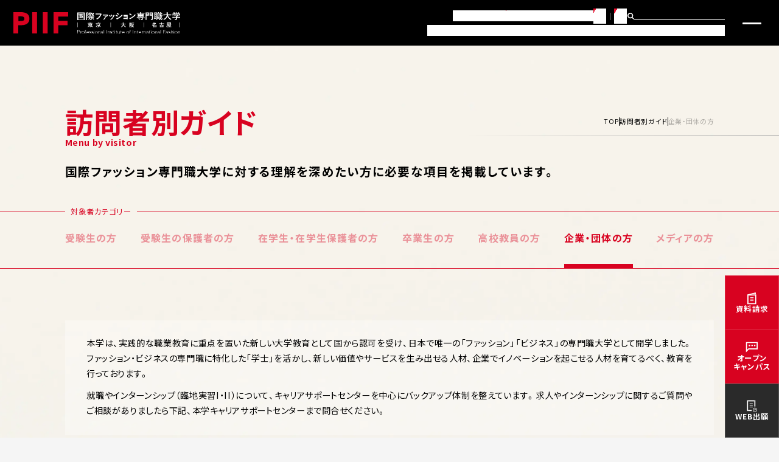

--- FILE ---
content_type: text/html; charset=UTF-8
request_url: https://www.piif.ac.jp/guide/companies/
body_size: 72023
content:
<!doctype html>
<html lang="ja">

<head>
	<meta charset="UTF-8" />
	<meta name="viewport" content="width=device-width, initial-scale=1.0" />
	<meta name="format-detection" content="telephone=no" />
	
<!-- Google Tag Manager -->
<script>(function(w,d,s,l,i){w[l]=w[l]||[];w[l].push({'gtm.start':
new Date().getTime(),event:'gtm.js'});var f=d.getElementsByTagName(s)[0],
j=d.createElement(s),dl=l!='dataLayer'?'&l='+l:'';j.async=true;j.src=
'https://www.googletagmanager.com/gtm.js?id='+i+dl;f.parentNode.insertBefore(j,f);
})(window,document,'script','dataLayer','GTM-P6JBK2T');</script>
<!-- End Google Tag Manager -->
	
<!--    <link rel="apple-touch-icon" href="/wp-content/themes/original2025/apple-touch-icon.webp">-->
    <link rel="shortcut icon" href="/wp-content/themes/original2025/KF.ico">

    <link rel="preconnect" href="https://fonts.googleapis.com">
    <link rel="preconnect" href="https://fonts.gstatic.com" crossorigin>
    <link href="https://fonts.googleapis.com/css2?family=Noto+Sans+JP:wght@400;500;700&family=Poppins:wght@400;500;700&family=Roboto:wght@100..900&display=swap" rel="stylesheet">
    <link href="https://cdn.jsdelivr.net/npm/yakuhanjp@3.4.1/dist/css/yakuhanjp.min.css" rel="stylesheet">
    <link rel="stylesheet" href="/wp-content/themes/original2025/assets/css/main.css">
    <script type="module" src="/wp-content/themes/original2025/assets/js/main.js"></script>
    <script type="module" src="/wp-content/themes/original2025/assets/js/main2.js"></script>
	
	
		<!-- All in One SEO 4.6.9.1 - aioseo.com -->
		<meta name="description" content="企業・団体の方に向けて国際ファッション専門職大学のことを紹介しています。" />
		<meta name="robots" content="max-image-preview:large" />
		<link rel="canonical" href="https://www.piif.ac.jp/guide/companies/" />
		<meta name="generator" content="All in One SEO (AIOSEO) 4.6.9.1" />
		<title>企業・団体の方へ | 国際ファッション専門職大学【東京・大阪・名古屋】</title>
		<meta property="og:locale" content="ja_JP" />
		<meta property="og:site_name" content="国際ファッション専門職大学【東京・大阪・名古屋】" />
		<meta property="og:type" content="website" />
		<meta property="og:title" content="企業・団体の方へ | 国際ファッション専門職大学【東京・大阪・名古屋】" />
		<meta property="og:description" content="企業・団体の方に向けて国際ファッション専門職大学のことを紹介しています。" />
		<meta property="og:url" content="https://www.piif.ac.jp/guide/companies/" />
		<meta property="og:image" content="https://www.piif.ac.jp/wp-content/uploads/2025/05/6_guide_companies.jpg" />
		<meta property="og:image:secure_url" content="https://www.piif.ac.jp/wp-content/uploads/2025/05/6_guide_companies.jpg" />
		<meta property="og:image:width" content="1200" />
		<meta property="og:image:height" content="630" />
		<meta name="twitter:card" content="summary_large_image" />
		<meta name="twitter:title" content="企業・団体の方へ | 国際ファッション専門職大学【東京・大阪・名古屋】" />
		<meta name="twitter:description" content="企業・団体の方に向けて国際ファッション専門職大学のことを紹介しています。" />
		<meta name="twitter:image" content="https://www.piif.ac.jp/wp-content/uploads/2025/05/6_guide_companies.jpg" />
		<script type="application/ld+json" class="aioseo-schema">
			{"@context":"https:\/\/schema.org","@graph":[{"@type":"BreadcrumbList","@id":"https:\/\/www.piif.ac.jp\/guide\/companies\/#breadcrumblist","itemListElement":[{"@type":"ListItem","@id":"https:\/\/www.piif.ac.jp\/#listItem","position":1,"name":"\u56fd\u969b\u30d5\u30a1\u30c3\u30b7\u30e7\u30f3\u5c02\u9580\u8077\u5927\u5b66\u3010\u6771\u4eac\u30fb\u5927\u962a\u30fb\u540d\u53e4\u5c4b\u3011","item":"https:\/\/www.piif.ac.jp\/","nextItem":"https:\/\/www.piif.ac.jp\/guide\/#listItem"},{"@type":"ListItem","@id":"https:\/\/www.piif.ac.jp\/guide\/#listItem","position":2,"name":"\u8a2a\u554f\u8005\u5225INDEX\u30fb\u30ac\u30a4\u30c9","item":"https:\/\/www.piif.ac.jp\/guide\/","nextItem":"https:\/\/www.piif.ac.jp\/guide\/companies\/#listItem","previousItem":"https:\/\/www.piif.ac.jp\/#listItem"},{"@type":"ListItem","@id":"https:\/\/www.piif.ac.jp\/guide\/companies\/#listItem","position":3,"name":"\u4f01\u696d\u30fb\u56e3\u4f53\u306e\u65b9\u3078 | \u56fd\u969b\u30d5\u30a1\u30c3\u30b7\u30e7\u30f3\u5c02\u9580\u8077\u5927\u5b66\u3010\u6771\u4eac\u30fb\u5927\u962a\u30fb\u540d\u53e4\u5c4b\u3011","previousItem":"https:\/\/www.piif.ac.jp\/guide\/#listItem"}]},{"@type":"Organization","@id":"https:\/\/www.piif.ac.jp\/#organization","name":"\u56fd\u969b\u30d5\u30a1\u30c3\u30b7\u30e7\u30f3\u5c02\u9580\u8077\u5927\u5b66\u3010\u6771\u4eac\u30fb\u5927\u962a\u30fb\u540d\u53e4\u5c4b\u3011","description":"\u30d5\u30a1\u30c3\u30b7\u30e7\u30f3\u30fb\u30d3\u30b8\u30cd\u30b9\u30fb\u670d\u98fe\u30fb\u30a2\u30d1\u30ec\u30eb\u306b\u3064\u3044\u3066\u30b0\u30ed\u30fc\u30d0\u30eb\u306b\u5b66\u3073\u3001\u5275\u9020\u529b\u30fb\u5b9f\u8df5\u529b\u3092\u8eab\u306b\u3064\u3051\u308b\u5927\u5b66\u306f\u56fd\u969b\u30d5\u30a1\u30c3\u30b7\u30e7\u30f3\u5c02\u9580\u8077\u5927\u5b66\u3002\u5b8c\u5168\u5c31\u8077\u4fdd\u8a3c\u5236\u5ea6\u3068\u5352\u696d\u5f8c\u306e\u751f\u6daf\u30d0\u30c3\u30af\u30a2\u30c3\u30d7\u30b7\u30b9\u30c6\u30e0\u3092\u5c0e\u5165\u3002\u4e16\u754c\u306e\u30d5\u30a1\u30c3\u30b7\u30e7\u30f3\u7523\u696d\u754c\u3068\u9023\u643a\u3057\u3001\u56fd\u969b\u7684\u306b\u6d3b\u8e8d\u3067\u304d\u308b\u30ea\u30fc\u30c0\u30fc\u3092\u80b2\u3066\u307e\u3059\u3002\u30ad\u30e3\u30f3\u30d1\u30b9\u306f\u6771\u4eac\u30fb\u5927\u962a\u30fb\u540d\u53e4\u5c4b\u3002","url":"https:\/\/www.piif.ac.jp\/"},{"@type":"WebPage","@id":"https:\/\/www.piif.ac.jp\/guide\/companies\/#webpage","url":"https:\/\/www.piif.ac.jp\/guide\/companies\/","name":"\u4f01\u696d\u30fb\u56e3\u4f53\u306e\u65b9\u3078 | \u56fd\u969b\u30d5\u30a1\u30c3\u30b7\u30e7\u30f3\u5c02\u9580\u8077\u5927\u5b66\u3010\u6771\u4eac\u30fb\u5927\u962a\u30fb\u540d\u53e4\u5c4b\u3011","description":"\u4f01\u696d\u30fb\u56e3\u4f53\u306e\u65b9\u306b\u5411\u3051\u3066\u56fd\u969b\u30d5\u30a1\u30c3\u30b7\u30e7\u30f3\u5c02\u9580\u8077\u5927\u5b66\u306e\u3053\u3068\u3092\u7d39\u4ecb\u3057\u3066\u3044\u307e\u3059\u3002","inLanguage":"ja","isPartOf":{"@id":"https:\/\/www.piif.ac.jp\/#website"},"breadcrumb":{"@id":"https:\/\/www.piif.ac.jp\/guide\/companies\/#breadcrumblist"},"image":{"@type":"ImageObject","url":"https:\/\/www.piif.ac.jp\/wp-content\/uploads\/2025\/05\/6_guide_companies.jpg","@id":"https:\/\/www.piif.ac.jp\/guide\/companies\/#mainImage","width":1200,"height":630},"primaryImageOfPage":{"@id":"https:\/\/www.piif.ac.jp\/guide\/companies\/#mainImage"},"datePublished":"2025-03-06T09:56:57+09:00","dateModified":"2025-06-03T11:37:39+09:00"},{"@type":"WebSite","@id":"https:\/\/www.piif.ac.jp\/#website","url":"https:\/\/www.piif.ac.jp\/","name":"\u56fd\u969b\u30d5\u30a1\u30c3\u30b7\u30e7\u30f3\u5c02\u9580\u8077\u5927\u5b66\u3010\u6771\u4eac\u30fb\u5927\u962a\u30fb\u540d\u53e4\u5c4b\u3011","description":"\u30d5\u30a1\u30c3\u30b7\u30e7\u30f3\u30fb\u30d3\u30b8\u30cd\u30b9\u30fb\u670d\u98fe\u30fb\u30a2\u30d1\u30ec\u30eb\u306b\u3064\u3044\u3066\u30b0\u30ed\u30fc\u30d0\u30eb\u306b\u5b66\u3073\u3001\u5275\u9020\u529b\u30fb\u5b9f\u8df5\u529b\u3092\u8eab\u306b\u3064\u3051\u308b\u5927\u5b66\u306f\u56fd\u969b\u30d5\u30a1\u30c3\u30b7\u30e7\u30f3\u5c02\u9580\u8077\u5927\u5b66\u3002\u5b8c\u5168\u5c31\u8077\u4fdd\u8a3c\u5236\u5ea6\u3068\u5352\u696d\u5f8c\u306e\u751f\u6daf\u30d0\u30c3\u30af\u30a2\u30c3\u30d7\u30b7\u30b9\u30c6\u30e0\u3092\u5c0e\u5165\u3002\u4e16\u754c\u306e\u30d5\u30a1\u30c3\u30b7\u30e7\u30f3\u7523\u696d\u754c\u3068\u9023\u643a\u3057\u3001\u56fd\u969b\u7684\u306b\u6d3b\u8e8d\u3067\u304d\u308b\u30ea\u30fc\u30c0\u30fc\u3092\u80b2\u3066\u307e\u3059\u3002\u30ad\u30e3\u30f3\u30d1\u30b9\u306f\u6771\u4eac\u30fb\u5927\u962a\u30fb\u540d\u53e4\u5c4b\u3002","inLanguage":"ja","publisher":{"@id":"https:\/\/www.piif.ac.jp\/#organization"}}]}
		</script>
		<!-- All in One SEO -->

<link rel='dns-prefetch' href='//www.piif.ac.jp' />
<script type="text/javascript" id="wpp-js" src="https://www.piif.ac.jp/wp-content/plugins/wordpress-popular-posts/assets/js/wpp.min.js?ver=7.2.0" data-sampling="0" data-sampling-rate="100" data-api-url="https://www.piif.ac.jp/wp-json/wordpress-popular-posts" data-post-id="284" data-token="9e78b3e9da" data-lang="0" data-debug="0"></script>
<link rel='stylesheet' id='wp-block-library-css' href='https://www.piif.ac.jp/wp-includes/css/dist/block-library/style.min.css?ver=6.5.5' type='text/css' media='all' />
<style id='classic-theme-styles-inline-css' type='text/css'>
/*! This file is auto-generated */
.wp-block-button__link{color:#fff;background-color:#32373c;border-radius:9999px;box-shadow:none;text-decoration:none;padding:calc(.667em + 2px) calc(1.333em + 2px);font-size:1.125em}.wp-block-file__button{background:#32373c;color:#fff;text-decoration:none}
</style>
<style id='global-styles-inline-css' type='text/css'>
body{--wp--preset--color--black: #000000;--wp--preset--color--cyan-bluish-gray: #abb8c3;--wp--preset--color--white: #ffffff;--wp--preset--color--pale-pink: #f78da7;--wp--preset--color--vivid-red: #cf2e2e;--wp--preset--color--luminous-vivid-orange: #ff6900;--wp--preset--color--luminous-vivid-amber: #fcb900;--wp--preset--color--light-green-cyan: #7bdcb5;--wp--preset--color--vivid-green-cyan: #00d084;--wp--preset--color--pale-cyan-blue: #8ed1fc;--wp--preset--color--vivid-cyan-blue: #0693e3;--wp--preset--color--vivid-purple: #9b51e0;--wp--preset--gradient--vivid-cyan-blue-to-vivid-purple: linear-gradient(135deg,rgba(6,147,227,1) 0%,rgb(155,81,224) 100%);--wp--preset--gradient--light-green-cyan-to-vivid-green-cyan: linear-gradient(135deg,rgb(122,220,180) 0%,rgb(0,208,130) 100%);--wp--preset--gradient--luminous-vivid-amber-to-luminous-vivid-orange: linear-gradient(135deg,rgba(252,185,0,1) 0%,rgba(255,105,0,1) 100%);--wp--preset--gradient--luminous-vivid-orange-to-vivid-red: linear-gradient(135deg,rgba(255,105,0,1) 0%,rgb(207,46,46) 100%);--wp--preset--gradient--very-light-gray-to-cyan-bluish-gray: linear-gradient(135deg,rgb(238,238,238) 0%,rgb(169,184,195) 100%);--wp--preset--gradient--cool-to-warm-spectrum: linear-gradient(135deg,rgb(74,234,220) 0%,rgb(151,120,209) 20%,rgb(207,42,186) 40%,rgb(238,44,130) 60%,rgb(251,105,98) 80%,rgb(254,248,76) 100%);--wp--preset--gradient--blush-light-purple: linear-gradient(135deg,rgb(255,206,236) 0%,rgb(152,150,240) 100%);--wp--preset--gradient--blush-bordeaux: linear-gradient(135deg,rgb(254,205,165) 0%,rgb(254,45,45) 50%,rgb(107,0,62) 100%);--wp--preset--gradient--luminous-dusk: linear-gradient(135deg,rgb(255,203,112) 0%,rgb(199,81,192) 50%,rgb(65,88,208) 100%);--wp--preset--gradient--pale-ocean: linear-gradient(135deg,rgb(255,245,203) 0%,rgb(182,227,212) 50%,rgb(51,167,181) 100%);--wp--preset--gradient--electric-grass: linear-gradient(135deg,rgb(202,248,128) 0%,rgb(113,206,126) 100%);--wp--preset--gradient--midnight: linear-gradient(135deg,rgb(2,3,129) 0%,rgb(40,116,252) 100%);--wp--preset--font-size--small: 13px;--wp--preset--font-size--medium: 20px;--wp--preset--font-size--large: 36px;--wp--preset--font-size--x-large: 42px;--wp--preset--spacing--20: 0.44rem;--wp--preset--spacing--30: 0.67rem;--wp--preset--spacing--40: 1rem;--wp--preset--spacing--50: 1.5rem;--wp--preset--spacing--60: 2.25rem;--wp--preset--spacing--70: 3.38rem;--wp--preset--spacing--80: 5.06rem;--wp--preset--shadow--natural: 6px 6px 9px rgba(0, 0, 0, 0.2);--wp--preset--shadow--deep: 12px 12px 50px rgba(0, 0, 0, 0.4);--wp--preset--shadow--sharp: 6px 6px 0px rgba(0, 0, 0, 0.2);--wp--preset--shadow--outlined: 6px 6px 0px -3px rgba(255, 255, 255, 1), 6px 6px rgba(0, 0, 0, 1);--wp--preset--shadow--crisp: 6px 6px 0px rgba(0, 0, 0, 1);}:where(.is-layout-flex){gap: 0.5em;}:where(.is-layout-grid){gap: 0.5em;}body .is-layout-flex{display: flex;}body .is-layout-flex{flex-wrap: wrap;align-items: center;}body .is-layout-flex > *{margin: 0;}body .is-layout-grid{display: grid;}body .is-layout-grid > *{margin: 0;}:where(.wp-block-columns.is-layout-flex){gap: 2em;}:where(.wp-block-columns.is-layout-grid){gap: 2em;}:where(.wp-block-post-template.is-layout-flex){gap: 1.25em;}:where(.wp-block-post-template.is-layout-grid){gap: 1.25em;}.has-black-color{color: var(--wp--preset--color--black) !important;}.has-cyan-bluish-gray-color{color: var(--wp--preset--color--cyan-bluish-gray) !important;}.has-white-color{color: var(--wp--preset--color--white) !important;}.has-pale-pink-color{color: var(--wp--preset--color--pale-pink) !important;}.has-vivid-red-color{color: var(--wp--preset--color--vivid-red) !important;}.has-luminous-vivid-orange-color{color: var(--wp--preset--color--luminous-vivid-orange) !important;}.has-luminous-vivid-amber-color{color: var(--wp--preset--color--luminous-vivid-amber) !important;}.has-light-green-cyan-color{color: var(--wp--preset--color--light-green-cyan) !important;}.has-vivid-green-cyan-color{color: var(--wp--preset--color--vivid-green-cyan) !important;}.has-pale-cyan-blue-color{color: var(--wp--preset--color--pale-cyan-blue) !important;}.has-vivid-cyan-blue-color{color: var(--wp--preset--color--vivid-cyan-blue) !important;}.has-vivid-purple-color{color: var(--wp--preset--color--vivid-purple) !important;}.has-black-background-color{background-color: var(--wp--preset--color--black) !important;}.has-cyan-bluish-gray-background-color{background-color: var(--wp--preset--color--cyan-bluish-gray) !important;}.has-white-background-color{background-color: var(--wp--preset--color--white) !important;}.has-pale-pink-background-color{background-color: var(--wp--preset--color--pale-pink) !important;}.has-vivid-red-background-color{background-color: var(--wp--preset--color--vivid-red) !important;}.has-luminous-vivid-orange-background-color{background-color: var(--wp--preset--color--luminous-vivid-orange) !important;}.has-luminous-vivid-amber-background-color{background-color: var(--wp--preset--color--luminous-vivid-amber) !important;}.has-light-green-cyan-background-color{background-color: var(--wp--preset--color--light-green-cyan) !important;}.has-vivid-green-cyan-background-color{background-color: var(--wp--preset--color--vivid-green-cyan) !important;}.has-pale-cyan-blue-background-color{background-color: var(--wp--preset--color--pale-cyan-blue) !important;}.has-vivid-cyan-blue-background-color{background-color: var(--wp--preset--color--vivid-cyan-blue) !important;}.has-vivid-purple-background-color{background-color: var(--wp--preset--color--vivid-purple) !important;}.has-black-border-color{border-color: var(--wp--preset--color--black) !important;}.has-cyan-bluish-gray-border-color{border-color: var(--wp--preset--color--cyan-bluish-gray) !important;}.has-white-border-color{border-color: var(--wp--preset--color--white) !important;}.has-pale-pink-border-color{border-color: var(--wp--preset--color--pale-pink) !important;}.has-vivid-red-border-color{border-color: var(--wp--preset--color--vivid-red) !important;}.has-luminous-vivid-orange-border-color{border-color: var(--wp--preset--color--luminous-vivid-orange) !important;}.has-luminous-vivid-amber-border-color{border-color: var(--wp--preset--color--luminous-vivid-amber) !important;}.has-light-green-cyan-border-color{border-color: var(--wp--preset--color--light-green-cyan) !important;}.has-vivid-green-cyan-border-color{border-color: var(--wp--preset--color--vivid-green-cyan) !important;}.has-pale-cyan-blue-border-color{border-color: var(--wp--preset--color--pale-cyan-blue) !important;}.has-vivid-cyan-blue-border-color{border-color: var(--wp--preset--color--vivid-cyan-blue) !important;}.has-vivid-purple-border-color{border-color: var(--wp--preset--color--vivid-purple) !important;}.has-vivid-cyan-blue-to-vivid-purple-gradient-background{background: var(--wp--preset--gradient--vivid-cyan-blue-to-vivid-purple) !important;}.has-light-green-cyan-to-vivid-green-cyan-gradient-background{background: var(--wp--preset--gradient--light-green-cyan-to-vivid-green-cyan) !important;}.has-luminous-vivid-amber-to-luminous-vivid-orange-gradient-background{background: var(--wp--preset--gradient--luminous-vivid-amber-to-luminous-vivid-orange) !important;}.has-luminous-vivid-orange-to-vivid-red-gradient-background{background: var(--wp--preset--gradient--luminous-vivid-orange-to-vivid-red) !important;}.has-very-light-gray-to-cyan-bluish-gray-gradient-background{background: var(--wp--preset--gradient--very-light-gray-to-cyan-bluish-gray) !important;}.has-cool-to-warm-spectrum-gradient-background{background: var(--wp--preset--gradient--cool-to-warm-spectrum) !important;}.has-blush-light-purple-gradient-background{background: var(--wp--preset--gradient--blush-light-purple) !important;}.has-blush-bordeaux-gradient-background{background: var(--wp--preset--gradient--blush-bordeaux) !important;}.has-luminous-dusk-gradient-background{background: var(--wp--preset--gradient--luminous-dusk) !important;}.has-pale-ocean-gradient-background{background: var(--wp--preset--gradient--pale-ocean) !important;}.has-electric-grass-gradient-background{background: var(--wp--preset--gradient--electric-grass) !important;}.has-midnight-gradient-background{background: var(--wp--preset--gradient--midnight) !important;}.has-small-font-size{font-size: var(--wp--preset--font-size--small) !important;}.has-medium-font-size{font-size: var(--wp--preset--font-size--medium) !important;}.has-large-font-size{font-size: var(--wp--preset--font-size--large) !important;}.has-x-large-font-size{font-size: var(--wp--preset--font-size--x-large) !important;}
.wp-block-navigation a:where(:not(.wp-element-button)){color: inherit;}
:where(.wp-block-post-template.is-layout-flex){gap: 1.25em;}:where(.wp-block-post-template.is-layout-grid){gap: 1.25em;}
:where(.wp-block-columns.is-layout-flex){gap: 2em;}:where(.wp-block-columns.is-layout-grid){gap: 2em;}
.wp-block-pullquote{font-size: 1.5em;line-height: 1.6;}
</style>
<link rel='stylesheet' id='wordpress-popular-posts-css-css' href='https://www.piif.ac.jp/wp-content/plugins/wordpress-popular-posts/assets/css/wpp.css?ver=7.2.0' type='text/css' media='all' />
<link rel="https://api.w.org/" href="https://www.piif.ac.jp/wp-json/" /><link rel="alternate" type="application/json" href="https://www.piif.ac.jp/wp-json/wp/v2/pages/284" /><link rel="alternate" type="application/json+oembed" href="https://www.piif.ac.jp/wp-json/oembed/1.0/embed?url=https%3A%2F%2Fwww.piif.ac.jp%2Fguide%2Fcompanies%2F" />
<link rel="alternate" type="text/xml+oembed" href="https://www.piif.ac.jp/wp-json/oembed/1.0/embed?url=https%3A%2F%2Fwww.piif.ac.jp%2Fguide%2Fcompanies%2F&#038;format=xml" />
            <style id="wpp-loading-animation-styles">@-webkit-keyframes bgslide{from{background-position-x:0}to{background-position-x:-200%}}@keyframes bgslide{from{background-position-x:0}to{background-position-x:-200%}}.wpp-widget-block-placeholder,.wpp-shortcode-placeholder{margin:0 auto;width:60px;height:3px;background:#dd3737;background:linear-gradient(90deg,#dd3737 0%,#571313 10%,#dd3737 100%);background-size:200% auto;border-radius:3px;-webkit-animation:bgslide 1s infinite linear;animation:bgslide 1s infinite linear}</style>
            <link rel="icon" href="https://www.piif.ac.jp/wp-content/uploads/2025/05/cropped-KF-32x32.png" sizes="32x32" />
<link rel="icon" href="https://www.piif.ac.jp/wp-content/uploads/2025/05/cropped-KF-192x192.png" sizes="192x192" />
<link rel="apple-touch-icon" href="https://www.piif.ac.jp/wp-content/uploads/2025/05/cropped-KF-180x180.png" />
<meta name="msapplication-TileImage" content="https://www.piif.ac.jp/wp-content/uploads/2025/05/cropped-KF-270x270.png" />
	
			<!--KARTE BLOCKSタグ-->
		<script src="https://cdn-blocks.karte.io/ee0fb8931c2592a9ccd065e9ecd2a8c8/builder.js"></script>
		<!--//KARTE BLOCKSタグ-->
	</head>
<body>
<!-- Google Tag Manager (noscript) -->
<noscript><iframe src="https://www.googletagmanager.com/ns.html?id=GTM-P6JBK2T"
height="0" width="0" style="display:none;visibility:hidden"></iframe></noscript>
<!-- End Google Tag Manager (noscript) -->
    <div class="layout-container" id="top">
	<!--header部-->
	<!-- header start -->
<header class="layout-header">
  <div class="layout-header__inner">
    <p class="header-logo"> <a href="/"> <img src="/wp-content/themes/original2025/assets/img/common/logo.svg" alt="国際ファッション専門職大学【東京・大阪・名古屋】" width="125" height="27" loading="lazy" decoding="async"> </a> </p>
    <nav class="header-nav">
      <div class="header-nav__sub">
        <ul class="header-sub-menu">
          <li class="header-sub-menu__item"> <a href="/guide/">訪問者別ガイド</a> </li>
          <li class="header-sub-menu__item"> <a href="/news/">お知らせ</a> </li>
          <li class="header-sub-menu__item"> <a href="/access/">問合せ・アクセス</a> </li>
        </ul>
        <ul class="header-lang">
          <li class="header-lang__item is-active"> <a href="/">JP</a> </li>
          <li class="header-lang__item "> <a href="/english/">EN</a> </li>
        </ul>
        <div class="header-search">
          <button type="button" class="header-search__button"> <img src="/wp-content/themes/original2025/assets/img/common/icn_search.svg" alt="検索" width="13" height="13" loading="lazy" decoding="async"> </button>
          <div class="header-search__form">
            <form method="get" action="/freewordsearch/">
              <input type="text" placeholder="検索したいトピックスを入力">
              <button type="submit"> <img src="/wp-content/themes/original2025/assets/img/common/icn_search.svg" alt="検索" width="13" height="13" loading="lazy" decoding="async"> </button>
            </form>
          </div>
        </div>
      </div>
      <div class="header-nav__main">
        <ul class="header-main-menu">
          <li class="header-main-menu__item"> <a href="/about/">本学について</a> </li>
          <li class="header-main-menu__item"> <a href="/faculty/">学部・学科</a> </li>
          <li class="header-main-menu__item"> <a href="/career/">就職・キャリアサポート</a> </li>
          <li class="header-main-menu__item"> <a href="/society/">研究・社会連携</a> </li>
          <li class="header-main-menu__item"> <a href="/admission/">入試要項・入学サポート</a> </li>
        </ul>
      </div>
    </nav>
    <button class="header-hamburger"></button>
    <nav class="header-sitemap">
      <div class="header-sitemap__outer">
        <div class="header-sitemap__inner">
          <div class="header-sitemap__group">
            <ul class="header-sitemap__items">
              <li class="header-sitemap__item"><a href="/">トップ</a></li>
              <li class="header-sitemap__item"><a href="/about/">本学について</a>
                <div class="header-sitemap__children">
                  <ul class="header-sitemap__child">
                    <li class="header-sitemap__child-item helper-only-sp"><a href="/about/">本学について</a></li>
                    <li class="header-sitemap__child-item"><a href="/about/cooperation/">社会から学ぶビジネス</a></li>
                    <li class="header-sitemap__child-item"><a href="/about/global/">グローバル人材の育成</a></li>
                    <li class="header-sitemap__child-item header-sitemap__child-item--margin-top-wide"><a href="/about/president/">学長紹介</a></li>
                    <li class="header-sitemap__child-item"><a href="/about/faculty_member/">教員一覧</a></li>
					<li class="header-sitemap__child-item header-sitemap__child-item--margin-top-wide"><a href="/about/campus_tokyo/">キャンパス紹介 東京キャンパス</a></li>
					<li class="header-sitemap__child-item"><a href="/about/campus_osaka/">キャンパス紹介 大阪キャンパス</a></li>
					<li class="header-sitemap__child-item"><a href="/about/campus_nagoya/">キャンパス紹介 名古屋キャンパス</a></li>
					  
					  
                    <li class="header-sitemap__child-item header-sitemap__child-item--margin-top-wide"><a href="/about/schedule/">年間行事</a></li>
                    <li class="header-sitemap__child-item"><a href="/about/public_publication/">教育情報の公開</a></li>
                    <li class="header-sitemap__child-item"><a href="/about/tvcm/">TVCM</a></li>
                    <li class="header-sitemap__child-item header-sitemap__child-item--margin-top-wide"><a href="/about/profession/">専門職大学とは</a></li>
                  </ul>
                </div>
              </li>
            </ul>
          </div>
          <div class="header-sitemap__group">
            <ul class="header-sitemap__items header-sitemap__items--gap-wide">
              <li class="header-sitemap__item"><a href="/faculty/">学部・学科</a>
                <div class="header-sitemap__children">
                  <ul class="header-sitemap__child helper-only-sp">
                    <li class="header-sitemap__child-item"><a href="/faculty/">学部・学科</a></li>
                  </ul>
                  <p class="header-sitemap__heading">東京キャンパス</p>
                  <ul class="header-sitemap__child">
                    <li class="header-sitemap__child-item"><a href="/faculty/fashion_cre/">ファッションクリエイション学科</a></li>
                    <li class="header-sitemap__child-item"><a href="/faculty/fashion_biz/">ファッションビジネス学科</a></li>
                  </ul>
                  <p class="header-sitemap__heading">大阪キャンパス</p>
                  <ul class="header-sitemap__child">
                    <li class="header-sitemap__child-item"><a href="/faculty/fashion_osaka">大阪ファッションクリエイション・ビジネス学科</a></li>
                  </ul>
                  <p class="header-sitemap__heading">名古屋キャンパス</p>
                  <ul class="header-sitemap__child">
                    <li class="header-sitemap__child-item"><a href="/faculty/fashion_nagoya/">名古屋ファッションクリエイション・ビジネス学科</a></li>
                  </ul>
                </div>
              </li>
              <li class="header-sitemap__item"><a href="/career/">就職・キャリアサポート</a></li>
              <li class="header-sitemap__item"><a href="/society/">研究・社会連携</a>
                <div class="header-sitemap__children">
                  <ul class="header-sitemap__child">
                    <li class="header-sitemap__child-item helper-only-sp"><a href="/society/">研究・社会連携</a></li>
                    <li class="header-sitemap__child-item"><a href="/society/research_rule/">公正な研究活動の推進と不正行為への対応</a></li>
                    <li class="header-sitemap__child-item"><a href="/society/research_guideline/">公的研究費の適正使用への取り組み</a></li>
                    <li class="header-sitemap__child-item"><a href="https://piif.repo.nii.ac.jp/?page=1&size=20&sort=controlnumber" target="_blank">国際ファッション専門職大学リポジトリ</a></li>
                  </ul>
                </div>
              </li>
            </ul>
          </div>
          <div class="header-sitemap__group">
            <ul class="header-sitemap__items">
              <li class="header-sitemap__item"><a href="/admission/">入試要項・入学サポート</a>
                <div class="header-sitemap__children">
                  <ul class="header-sitemap__child">
                    <li class="header-sitemap__child-item helper-only-sp"><a href="/admission/">入試要項・入学サポート</a></li>
                    <li class="header-sitemap__child-item"><a href="/admission/policy/">アドミッション・ポリシー</a></li>
                    <li class="header-sitemap__child-item"><a href="/admission/outline/">募集学科・出願資格</a></li>
                  </ul>
                  <p class="header-sitemap__heading">入試要項・日程</p>
				  <ul class="header-sitemap__child">
					<li class="header-sitemap__child-item"><a href="/admission/comprehensive/">総合型選抜〈専願〉</a></li>
					<li class="header-sitemap__child-item"><a href="/admission/general/"> 一般選抜〈専願・併願〉</a></li>
					<li class="header-sitemap__child-item"><a href="/admission/recommend/">学校推薦型選抜 指定校〈専願〉・<br>公募制〈専願・併願〉</a></li>
					<li class="header-sitemap__child-item"><a href="/admission/international_student/">［留学生］日本に在住の場合</a></li>
					<li class="header-sitemap__child-item"><a href="/admission/international_student_os/">［留学生］自国（日本以外）に在住の場合</a></li>
					<li class="header-sitemap__child-item"><a href="/admission/transfer/">編入学試験〈専願〉</a></li>
				  </ul>
                  <p class="header-sitemap__heading">入学サポート</p>
                  <ul class="header-sitemap__child">
                    <li class="header-sitemap__child-item"><a href="/admission/tuition/">学費・入学手続き</a></li>
                    <li class="header-sitemap__child-item"><a href="/admission/scholarship/">奨学金・学費サポート</a></li>
                    <li class="header-sitemap__child-item"><a href="/admission/residence/">寮・アパート・マンションサポート</a></li>
                    <li class="header-sitemap__child-item"><a href="/admission/example/">入学願書記入例</a></li>
                  </ul>
                </div>
              </li>
            </ul>
          </div>
          <div class="header-sitemap__group">
            <ul class="header-sitemap__items header-sitemap__items--gap-narrow">
              <li class="header-sitemap__item"><a href="/guide/">訪問者別ガイド</a></li>
              <li class="header-sitemap__item"><a href="/access/">問合せ・アクセス</a></li>
              <li class="header-sitemap__item"><a href="/news/">お知らせ</a></li>
              <li class="header-sitemap__item"><a href="/faq/">FAQ(よくある質問)</a></li>
              <li class="header-sitemap__item header-sitemap__item--margin-top-wide helper-only-pc"><a href="/english/">ENGLISH</a></li>
			  <li class="header-sitemap__item header-sitemap__item--margin-top-wide"><a href="/request/" target="_blank">資料請求</a></li>				
              <li class="header-sitemap__item"><a href="/event/">オープンキャンパス</a></li>
              <li class="header-sitemap__item"><a href="https://www.piif.ac.jp/webentry/" target="_blank">WEB出願</a></li>
            </ul>
            <ul class="header-sitemap__banners">
				<li class="header-sitemap__banner">
					<a href="/eyes/">
						<picture class="">
							<source srcset="/wp-content/themes/original2025/assets/img/common/bnr_eyes_sp.webp" media="(max-width: 960px)">
							<img src="/wp-content/themes/original2025/assets/img/common/bnr_eyes.webp" alt="PIIF EYES" width="220" height="70" loading="lazy" decoding="async">
						</picture>
					</a>
				</li>
            </ul>
          </div>
        </div>
      </div>
    </nav>
  </div>
</header>

<!-- header end -->
<!-- follow start --> 
<!--
        <section class="l-follow">
            <ul class="l-follow-pc u-show-pc-only">
                <li>
                    <a href="" target="_blank">
                        <img src="/wp-content/themes/original2024/assets/img/header/kk-follow-button-pc01.svg" alt="資料請求" />
                    </a>
                </li>
                <li>
                    <a href="/event/">
                        <img src="/wp-content/themes/original2024/assets/img/header/kk-follow-button-pc02.svg" alt="オープンキャンパス" />
                    </a>
                </li>
                <li>
                    <a href="https://www.nkz.ac.jp/webentry" target="_blank">
                        <img src="/wp-content/themes/original2024/assets/img/header/kk-follow-button-pc03.svg" alt="WEB出願" />
                    </a>
                </li>
                <li>
                    <a href="#page-top" class="top-button l-follow-top">
                        <svg width="11" height="6" viewBox="0 0 11 6" fill="none" xmlns="http://www.w3.org/2000/svg">
                            <path d="M1.5 5L5.5 1L9.5 5" stroke="white" stroke-width="2" stroke-linecap="round" stroke-linejoin="round" />
                        </svg>
                    </a>
                </li>
            </ul>
            <div class="l-follow-sp u-show-sp-only">
                <a href="#page-top" class="top-button l-follow-top">
                    <svg width="11" height="6" viewBox="0 0 11 6" fill="none" xmlns="http://www.w3.org/2000/svg">
                        <path d="M1.5 5L5.5 1L9.5 5" stroke="white" stroke-width="2" stroke-linecap="round" stroke-linejoin="round" />
                    </svg>
                </a>
                <ul>
                    <li>
                        <a href="" class="l-content__navsp-follow-shiryou" target="_blank">
                            <img src="/wp-content/themes/original2024/assets/img/header/kk-follow-button-sp01.svg" alt="資料請求" />
                        </a>
                    </li>
                    <li data-content="follow-border-sp"></li>
                    <li>
                        <a href="/event/" class="l-content__navsp-follow-opencampus">
                            <img src="/wp-content/themes/original2024/assets/img/header/kk-follow-button-sp02.svg" alt="オープンキャンパス" />
                        </a>
                    </li>
                    <li>
                        <a href="https://www.nkz.ac.jp/webentry" class="l-content__navsp-follow-WEB" target="_blank">
                            <img src="/wp-content/themes/original2024/assets/img/header/kk-follow-button-sp03.svg" alt="WEB出願" />
                        </a>
                    </li>
                </ul>
            </div>
        </section>
--> 
<!-- follow end -->
	<!--//header部-->

	<!-- emergency start-->
						
										
	<!-- emergency end-->
<main class="layout-content">
                
    <header class="layout-page-header">
        <div class="layout-page-header__inner">
            <div class="layout-page-header__main">
                <h1 class="component-page-title" data-en="Menu by visitor">
                    <span>訪問者別ガイド</span>
                </h1>
                <p class="component-page-copy">
                    国際ファッション専門職大学に対する理解を深めたい方に必要な項目を掲載しています。
                </p>
            </div>
            <div class="layout-page-header__sub">
                <div class="layout-page-header__topicpath">
                    <ul class="component-topicpath">
                        <li class="component-topicpath__item"><a href="/">TOP</a></li>
                        <li class="component-topicpath__item"><a href="/guide/">訪問者別ガイド</a></li>
                        <li class="component-topicpath__item"><span>企業・団体の方</span></li>
                    </ul>
                </div>
            </div>
        </div>
    </header>

    <section class="layout-page-section layout-page-section--padding0">
        <div class="layout-page-section__inner layout-page-section__inner--width100 layout-page-section__inner--padding30px">
            <div class="component-index-link">
                <div class="component-index-link__inner">
                    <p class="component-index-link__text">対象者カテゴリー</p>
                    <ul class="component-index-link__list">
                        <li class="component-index-link__item">
                            <a href="/guide/admissions/">
                                受験生の方
                            </a>
                        </li>
                        <li class="component-index-link__item">
                            <a href="/guide/parents/">
                                受験生の保護者の方
                            </a>
                        </li>
                        <li class="component-index-link__item">
                            <a href="/guide/internal/">
                                在学生・在学生保護者の方
                            </a>
                        </li>
                        <li class="component-index-link__item">
                            <a href="/guide/alumni/">
                                卒業生の方
                            </a>
                        </li>
                        <li class="component-index-link__item">
                            <a href="/guide/teachers/">
                                高校教員の方
                            </a>
                        </li>
                        <li class="component-index-link__item">
                            <a href="/guide/companies/" class="is-current">
                                企業・団体の方
                            </a>
                        </li>
                        <li class="component-index-link__item">
                            <a href="/guide/media/">
                                メディアの方
                            </a>
                        </li>
                    </ul>
                </div>
            </div>
        </div>
    </section>

    <section class="layout-page-section">
        <div class="layout-page-section__inner layout-page-section__inner--padding30px">
            <div class="layout-page-section__content">
                <div class="component-section-bg-box component-section-bg-box--margin0">
                    <p class="component-section-text">本学は、実践的な職業教育に重点を置いた新しい大学教育として国から認可を受け、日本で唯一の「ファッション」「ビジネス」の専門職大学として開学しました。ファッション・ビジネスの専門職に特化した「学士」を活かし、新しい価値やサービスを生み出せる人材、企業でイノベーションを起こせる人材を育てるべく、教育を行っております。</p>
                    <p class="component-section-text">就職やインターンシップ（臨地実習I・II）について、キャリアサポートセンターを中心にバックアップ体制を整えています。求人やインターンシップに関するご質問やご相談がありましたら下記、本学キャリアサポートセンターまで問合せください。</p>
                </div>
            </div>
            <div class="layout-page-section__content">
                <h2 class="component-section-title-line">求人について</h2>
                <p class="component-section-text">本学では、株式会社キャリタスが提供する求人情報配信サービス「キャリタスUC」を利用して、学生への迅速かつ正確な求人情報を公開しております。求人情報は、「キャリタスUC」よりお申込みの上、配信先に「国際ファッション専門職大学」を選定いただきますようお願いいたします。</p>
            </div>
            <div class="layout-page-section__content layout-page-section__content--flex-half page-guide-careertasu">
                <div class="page-guide-careertasu__content">
                    <p class="page-guide-careertasu__button">
                        <a href="https://uc.career-tasu.jp/corp/" class="component-button" target="_blank" rel="noopener">
        <span class="component-button__label">「キャリタスUC」で申込む</span>
    </a>
                    </p>
                    <h2 class="component-section-title component-section-title--dot-none component-section-title--high"><span>「キャリタスUC」の<br>操作全般に関するお問合せ</span></h2>
                    <figure class="page-guide-careertasu__logo">
                        <img src="/wp-content/themes/original2025/assets/img/common/logo_career-tasu.svg" alt="キャリタスUC" width="200" height="100" loading="lazy" decoding="async">
                    </figure>
                </div>
                <div class="component-section-bg-box component-section-bg-box--margin0">
                    <h4 class="component-section-lead">
                        株式会社キャリタス<br>
                        キャリタスUCカスタマーサポート
                    </h4>
                    <p class="component-section-text">
                        TEL : <a href="tel:0120-551-652">0120-551-652</a><br>
                        （フリーダイヤルがご利用になれない場合は03-6635-6488まで）<br>
                        受付時間：平日9:00-17:00<br>
                        E-mail : <a href="mailto:uc-corp@career-tasu.co.jp" class="helper-hover-opacity">uc-corp@career-tasu.co.jp</a>
                    </p>
                </div>
            </div>
            <div class="layout-page-section__content">
                <h2 class="component-section-title-line">インターンシップについて<br class="helper-only-sp">（臨地実習I・II）</h2>
                <p class="component-section-text">
                    本学では、産業界等と連携した高度で実践的な職業教育を目的とし、600時間を超える臨地実習を実施しています。『臨地実習I（国内企業インターンシップ）』では、企業と連携し、アパレルだけでなく、企画・開発職や広告・PRなどファッションに関連する企業での実習、『臨地実習II（産地へのフィールドワーク）』では、地域の繊維産地を訪れ、その伝統技術を修得し、最終的に新しいファッション知財を海外に発信することを目標としたゼミや実習計画を行っています。<br>
                    「臨地実習I・II」に関する問合せは下記、本学のキャリアサポートセンターまで問合せください。
                </p>
            </div>
            <div class="layout-page-section__content">
                <h2 class="component-section-title-line">問合せ先</h2>
                <div class="component-section-bg-box">
                    <h4 class="component-section-lead">東京キャンパス</h4>
                    <p class="component-section-text">
                        〒160-0023 東京都新宿区西新宿1-7-3<br>
                        TEL : <a href="tel:03-3344-8000" class="helper-hover-opacity">03-3344-8000</a><br>
                        E-mail : <a href="mailto:shushoku@tokyo.piif.ac.jp" class="helper-hover-opacity">shushoku@tokyo.piif.ac.jp</a>
                    </p>
                    <h4 class="component-section-lead">大阪キャンパス</h4>
                    <p class="component-section-text">
                        〒530-0001 大阪市北区梅田3-3-2<br>
                        TEL : <a href="tel:06-6347-5111" class="helper-hover-opacity">06-6347-5111</a><br>
                        E-mail : <a href="mailto:shushoku@osaka.piif.ac.jp" class="helper-hover-opacity">shushoku@osaka.piif.ac.jp</a>
                    </p>
                    <h4 class="component-section-lead">名古屋キャンパス</h4>
                    <p class="component-section-text">
                        〒450-0002 名古屋市中村区名駅4-27-1<br>
                        TEL : <a href="tel:052-551-0008" class="helper-hover-opacity">052-551-0008</a><br>
                        E-mail : <a href="mailto:shushoku@nagoya.piif.ac.jp" class="helper-hover-opacity">shushoku@nagoya.piif.ac.jp</a>
                    </p>
                </div>
            </div>
        </div>
    </section>

    <section class="layout-page-section">
        <div class="layout-page-section__inner layout-page-section__inner--padding30px">
            <div class="component-index-nav component-index-nav--indent">
                <ul class="component-index-nav__list">
                    <li class="component-index-nav__item">
                        <a href="#indexmenu-0" class="helper-hover-opacity">
                            1.企業内実習に取り組む学生たち
                        </a>
                    </li>
                    <li class="component-index-nav__item">
                        <a href="#indexmenu-1" class="helper-hover-opacity">
                            2.国際ファッション専門職大学の社会とのつながり
                        </a>
                    </li>
                    <li class="component-index-nav__item">
                        <a href="#indexmenu-2" class="helper-hover-opacity">
                            3.実践力を培う学びの場
                        </a>
                    </li>
                </ul>
            </div>
        </div>
    </section>

    <section class="layout-page-section">
        <div class="layout-page-section__inner layout-page-section__inner--padding-top60px">
            <div class="layout-page-section__content" id="indexmenu-0">
                <h2 class="component-section-title-line">1.企業内実習に取り組む学生たち</h2>
                <ul class="component-cards">
                    <li class="component-cards__item">
                        <h3 class="component-section-lead">現場で学ぶ学生たち</h3>
                        <p class="component-section-text">最先端の技術に触れ、ビジネスの現場で実力を試す。実習での活動内容をレポートします。</p>
                        <div class="component-cards__footer">
                            <a href="/eyes/tag/curriculum/" class="component-button">
        <span class="component-button__label">詳しくみる</span>
    </a>
                        </div>
                    </li>
                    <li class="component-cards__item">
                        <h3 class="component-section-lead">活躍する学生たち</h3>
                        <p class="component-section-text">学んでいること、挑戦していること、入学して変わった自分、将来の夢。PIIFで学ぶ、学生のリアルな声を紹介します。</p>
                        <div class="component-cards__footer">
                            <a href="/eyes/tag/activities/" class="component-button">
        <span class="component-button__label">詳しくみる</span>
    </a>
                        </div>
                    </li>
                </ul>
            </div>
            <div class="layout-page-section__content" id="indexmenu-1">
                <h2 class="component-section-title-line">2.国際ファッション専門職大学の社会とのつながり</h2>
                <ul class="component-cards">
                    <li class="component-cards__item">
                        <h3 class="component-section-lead">社会との取り組み</h3>
                        <p class="component-section-text">国際ファッション専門職大学では、独創的な調査・研究を行い、学術研究の発展に寄与することを推進しています。</p>
                        <div class="component-cards__footer">
                            <a href="/society/#indexmenu-0" class="component-button">
        <span class="component-button__label">詳しくみる</span>
    </a>
                        </div>
                    </li>
                    <li class="component-cards__item">
                        <h3 class="component-section-lead">お知らせ一覧</h3>
                        <p class="component-section-text">国際ファッション専門職大学のお知らせ/ニュースを確認できます。</p>
                        <div class="component-cards__footer">
                            <a href="/news/" class="component-button">
        <span class="component-button__label">詳しくみる</span>
    </a>
                        </div>
                    </li>
                </ul>
            </div>
            <div class="layout-page-section__content" id="indexmenu-2">
                <h2 class="component-section-title-line">3.実践力を培う学びの場</h2>
                <ul class="component-cards">
                    <li class="component-cards__item">
                        <h3 class="component-section-lead">学びの特長</h3>
                        <p class="component-section-text">カリキュラムや臨地実習、グローバルなど「国際ファッション専門職大学の学びの特長」を紹介しています。</p>
                        <div class="component-cards__footer">
                            <a href="/about/#indexmenu-1" class="component-button">
        <span class="component-button__label">詳しくみる</span>
    </a>
                        </div>
                    </li>
                    <li class="component-cards__item">
                        <h3 class="component-section-lead">海外実習•インターンシップ</h3>
                        <p class="component-section-text">今までの教育機関にはなかった海外実習•インターンシップをカリキュラム化。</p>
                        <div class="component-cards__footer">
                            <a href="/about/global/" class="component-button">
        <span class="component-button__label">詳しくみる</span>
    </a>
                        </div>
                    </li>
                    <li class="component-cards__item">
                        <h3 class="component-section-lead">学部・学科</h3>
                        <p class="component-section-text">「基礎科目」「職業専門科目」「展開科目」「総合科目」という「4つの科目」を中心にカリキュラムを構築</p>
                        <div class="component-cards__footer">
                            <a href="/faculty/" class="component-button">
        <span class="component-button__label">詳しくみる</span>
    </a>
                        </div>
                    </li>
                </ul>
            </div>
        </div>
    </section>
    <section class="component-related-link component-related-link--only-request">
    <ul class="component-related-link__inner">
        <li class="component-related-link__item">
                <figure class="component-related-link__image">
                    <img src="/wp-content/themes/original2025/assets/img/common/img_related001.webp" alt="" width="611" height="420" loading="lazy" decoding="async">
                </figure>
                <div class="component-related-link__content">
                    <h2 class="component-related-link__title">学生寮をご検討の方へ</h2>
                    <p class="component-related-link__text">無料宿泊や見学申込み受付中！<br>オープンキャンパス参加時に、本学の運営法人（学校法人日本教育財団）が指定する学生寮への<strong>無料宿泊（平日・土曜宿泊の場合には朝・夕食付）や見学の申込み</strong>を受付けています。<br>また学生向きのアパート・マンションも紹介できますので、希望者は早めに本学へ問合せください。</p>
                    <div class="component-related-link__button">
                        <a href="/admission/residence/" class="component-button" target="_self" rel="noopener">
        <span class="component-button__label">詳しくみる</span>
    </a>
                    </div>
                </div>
            </li><li class="component-related-link__item">
                <figure class="component-related-link__image">
                    <img src="/wp-content/themes/original2025/assets/img/common/img_related002.webp" alt="" width="611" height="420" loading="lazy" decoding="async">
                </figure>
                <div class="component-related-link__content">
                    <h2 class="component-related-link__title">資料請求</h2>
                    <p class="component-related-link__text">本学では大学案内書もご用意をしております。<br>オープンキャンパスと合わせて、こちらも是非ご利用ください！</p>
                    <div class="component-related-link__button">
                        <a href="/request/" class="component-button component-button--black helper-after-white" target="_blank" rel="noopener">
        <span class="component-button__label">資料請求をする</span>
    </a>
                    </div>
                </div>
            </li><li class="component-related-link__item">
                <figure class="component-related-link__image">
                    <img src="/wp-content/themes/original2025/assets/img/common/img_related003.webp" alt="" width="611" height="420" loading="lazy" decoding="async">
                </figure>
                <div class="component-related-link__content">
                    <h2 class="component-related-link__title">アドミッションセンター<br class="helper-only-sp-small">（入学相談室）</h2>
                    <p class="component-related-link__text">申込み可能な日程以降もオープンキャンパスを予定しています。<br>詳しくはアドミッションセンター（入学相談室）まで問合せください。</p>
                    <div class="component-related-link__button">
                        <a href="/admission/#indexmenu-3" class="component-button" target="_self" rel="noopener">
        <span class="component-button__label">問合せ・アクセス</span>
    </a>
                    </div>
                </div>
            </li><li class="component-related-link__item">
                <figure class="component-related-link__image">
                    <img src="/wp-content/themes/original2025/assets/img/common/img_related004.webp" alt="" width="611" height="420" loading="lazy" decoding="async">
                </figure>
                <div class="component-related-link__content">
                    <h2 class="component-related-link__title">オープンキャンパス</h2>
                    <p class="component-related-link__text">本学を知っていただくための説明会、本学を体験していただけるオープンキャンパス・体験会、気になることにお答えする相談会など多数ご用意しております。<br>お気軽にぜひ参加してみてください。</p>
                    <div class="component-related-link__button">
                        <a href="/event/" class="component-button component-button--black helper-after-white" target="_self" rel="noopener">
        <span class="component-button__label">オープンキャンパスに参加する</span>
    </a>
                    </div>
                </div>
            </li>
    </ul>
</section>

            </main>
<!-- footer start -->
<ul class="component-cta">
	<li class="component-cta__item">
        <a href="/request/" target="_blank" class="helper-hover-opacity">			
			<figure class="component-cta__icon">
				<img src="/wp-content/themes/original2025/assets/img/common/icon_cta_request.svg" alt="" width="16" height="23" loading="lazy" decoding="async">
			</figure>
			<p class="component-cta__text">資料請求</p>
		</a>
	</li>
	<li class="component-cta__item">
		<a href="/event/" class="helper-hover-opacity">
			<figure class="component-cta__icon">
				<img src="/wp-content/themes/original2025/assets/img/common/icon_cta_event.svg" alt="" width="22" height="22" loading="lazy" decoding="async">
			</figure>
			<p class="component-cta__text">オープン<br>キャンパス</p>
		</a>
	</li>
	<li class="component-cta__item">
		<a href="https://www.piif.ac.jp/webentry/" class="helper-hover-opacity" target="_blank">
			<figure class="component-cta__icon">
				<img src="/wp-content/themes/original2025/assets/img/common/icon_cta_entry.svg" alt="" width="19" height="21" loading="lazy" decoding="async">
			</figure>
			<p class="component-cta__text">WEB出願</p>
		</a>
	</li>
	<li class="component-cta__pagetop">
		<div class="component-cta__pagetop-inner">
			<a href="#top" class="helper-hover-opacity">
				<span>ページ先頭へ</span>
			</a>
		</div>
	</li>
</ul>


<footer class="layout-footer">
  <div class="footer-ticker"> <span class="footer-ticker__item">PROFESSIONAL INSTITUTE OF INTERNATIONAL FASHION </span> <span class="footer-ticker__item">PROFESSIONAL INSTITUTE OF INTERNATIONAL FASHION </span> </div>
  <div class="footer-image">
	  
	<div class="footer-image__inner">
		<div class="footer-image__item">
			<img src="/wp-content/themes/original2025/assets/img/common/img_buildings_t.webp" alt="" width="960" height="1807" loading="lazy" decoding="async">
		</div>
		<div class="footer-image__item">
			<img src="/wp-content/themes/original2025/assets/img/common/img_buildings_o.webp" alt="" width="960" height="1807" loading="lazy" decoding="async">
		</div>
		<div class="footer-image__item">
			<img src="/wp-content/themes/original2025/assets/img/common/img_buildings_n.webp" alt="" width="960" height="1807" loading="lazy" decoding="async">
		</div>
	</div>
	  
	  
	  
  </div>
  <div class="layout-footer__inner">
    <nav class="footer-nav">
      <div class="footer-information">
        <p class="footer-information__title">国際ファッション専門職大学</p>
        <p class="footer-information__campus">東京キャンパス</p>
        <p class="footer-information__address">〒160-0023 東京都新宿区西新宿1-7-3 総合校舎コクーンタワー</p>
        <p class="footer-information__map"><a href="https://maps.app.goo.gl/zebxmZsWSN95HEbh6" target="_blank">Google マップをみる</a></p>
        <p class="footer-information__campus">大阪キャンパス</p>
        <p class="footer-information__address">〒530-0001 大阪市北区梅田3-3-2 梅田総合校舎</p>
        <p class="footer-information__map"><a href="https://maps.app.goo.gl/5qW74QX3ufUWNdcN6" target="_blank">Google マップをみる</a></p>
        <p class="footer-information__campus">名古屋キャンパス</p>
        <p class="footer-information__address">〒450-0002 名古屋市中村区名駅4-27-1 総合校舎スパイラルタワーズ</p>
        <p class="footer-information__map"><a href="https://maps.app.goo.gl/Lq7XxbN4Caruh6xw6" target="_blank">Google マップをみる</a></p>
      </div>
      <div class="footer-link">
        <ul class="footer-sns">
          <li class="footer-sns__item footer-sns__item--instagram"><a href="https://www.instagram.com/piif_official/" target="_blank"><img src="/wp-content/themes/original2025/assets/img/common/icn_instagram_white.webp" alt="Instagram" width="36" height="36" loading="lazy" decoding="async"></a></li>
          <li class="footer-sns__item footer-sns__item--youtube"><a href="https://www.youtube.com/channel/UCb6VT0dqZdPJ49AQ8rFJt7g" target="_blank"><img src="/wp-content/themes/original2025/assets/img/common/icn_youtube_white.webp" alt="Youtube" width="47" height="34" loading="lazy" decoding="async"></a></li>
          <li class="footer-sns__item footer-sns__item--x"><a href="https://x.com/piif_official" target="_blank"><img src="/wp-content/themes/original2025/assets/img/common/icn_x_white.webp" alt="X" width="32" height="34" loading="lazy" decoding="async"></a></li>
          <li class="footer-sns__item footer-sns__item--facebook"><a href="https://www.facebook.com/piif.official" target="_blank"><img src="/wp-content/themes/original2025/assets/img/common/icn_facebook_white.webp" alt="Facebook" width="36" height="36" loading="lazy" decoding="async"></a></li>
          <li class="footer-sns__item footer-sns__item--line"><a href="https://page.line.me/949schmo" target="_blank"><img src="/wp-content/themes/original2025/assets/img/common/icn_line_white.webp" alt="LINE" width="36" height="36" loading="lazy" decoding="async"></a></li>
        </ul>
        <ul class="footer-menu">
          <li class="footer-menu__item"><a href="/sitemap/">サイトマップ</a></li>
          <li class="footer-menu__item"><a href="/recruit/">教職員採用情報</a></li>
          <li class="footer-menu__item"><a href="/policy/">サイトポリシー/利用規約</a></li>
          <li class="footer-menu__item"><a href="https://www.nkz.ac.jp/" target="_blank">法人サイト</a></li>
        </ul>
      </div>
    </nav>
    <nav class="footer-group">
      <p class="footer-group__title"><span>グループ校一覧</span></p>
      <div class="footer-group__items">
        <div class="footer-group__item">
          <p class="footer-group__heading">専門職大学</p>
          <div class="footer-group__schools">
            <ul class="footer-school">
              <li class="footer-school__item"><a href="https://www.piif.ac.jp" target="_blank">国際ファッション専門職大学</a></li>
              <li class="footer-school__item"><a href="https://www.iput.ac.jp/tokyo/" target="_blank">東京国際工科専門職大学</a></li>
              <li class="footer-school__item"><a href="https://www.iput.ac.jp/osaka/" target="_blank">大阪国際工科専門職大学</a></li>
              <li class="footer-school__item"><a href="https://www.iput.ac.jp/nagoya/" target="_blank">名古屋国際工科専門職大学</a></li>
            </ul>
          </div>
        </div>
        <div class="footer-group__item">
          <p class="footer-group__heading">専門学校</p>
          <div class="footer-group__schools">
            <ul class="footer-school">
              <li class="footer-school__item"><a href="https://www.mode.ac.jp/tokyo/" target="_blank">東京モード学園</a></li>
              <li class="footer-school__item"><a href="https://www.mode.ac.jp/osaka/" target="_blank">大阪モード学園</a></li>
              <li class="footer-school__item"><a href="https://www.mode.ac.jp/nagoya/" target="_blank">名古屋モード学園</a></li>
            </ul>
            <ul class="footer-school">
              <li class="footer-school__item"><a href="https://www.hal.ac.jp/tokyo/" target="_blank">HAL東京</a></li>
              <li class="footer-school__item"><a href="https://www.hal.ac.jp/osaka/" target="_blank">HAL大阪</a></li>
              <li class="footer-school__item"><a href="https://www.hal.ac.jp/nagoya/" target="_blank">HAL名古屋</a></li>
            </ul>
            <ul class="footer-school">
              <li class="footer-school__item"><a href="https://www.iko.ac.jp/tokyo/" target="_blank">首都医校</a></li>
              <li class="footer-school__item"><a href="https://www.iko.ac.jp/osaka/" target="_blank">大阪医専</a></li>
              <li class="footer-school__item"><a href="https://www.iko.ac.jp/nagoya/" target="_blank">名古屋医専</a></li>
            </ul>
          </div>
        </div>
        <div class="footer-group__item">
          <p class="footer-group__heading">通信制大学</p>
          <div class="footer-group__schools">
            <ul class="footer-school">
              <li class="footer-school__item"><a href="https://www.internet.ac.jp/" target="_blank">東京通信大学</a></li>
            </ul>
          </div>
        </div>
      </div>
    </nav>
    <nav class="footer-sitemap">
      <p class="footer-sitemap__title">ページ一覧をみる</p>
      <div class="footer-sitemap__inner">
        <ul class="footer-sitemap__items helper-only-pc">
          <li class="footer-sitemap__item">
            <div class="footer-sitemap__parent"><a href="/">国際ファッション専門職大学 トップ</a></div>
          </li>
        </ul>
        <ul class="footer-sitemap__items">
          <li class="footer-sitemap__item">
            <div class="footer-sitemap__parent"><a href="/about/">本学について</a></div>
            <div class="footer-sitemap__children">
              <ul class="footer-sitemap__child">
                <li class="footer-sitemap__child-item"><a href="/about/cooperation/">社会から学ぶビジネス</a></li>
                <li class="footer-sitemap__child-item"><a href="/about/global/">グローバル人材の育成</a></li>
                <li class="footer-sitemap__child-item"><a href="/about/president/">学長紹介</a></li>
                <li class="footer-sitemap__child-item"><a href="/about/faculty_member/">教員一覧</a></li>
				<li class="footer-sitemap__child-item"><a href="/about/campus_tokyo/">キャンパス紹介 東京キャンパス</a></li>
				<li class="footer-sitemap__child-item"><a href="/about/campus_osaka/">キャンパス紹介 大阪キャンパス</a></li>
				<li class="footer-sitemap__child-item"><a href="/about/campus_nagoya/">キャンパス紹介 名古屋キャンパス</a></li>				  
                <li class="footer-sitemap__child-item"><a href="/about/schedule/">年間行事</a></li>
                <li class="footer-sitemap__child-item"><a href="/about/public_publication/">教育情報の公開</a></li>
                <li class="footer-sitemap__child-item"><a href="/about/tvcm/">TVCM</a></li>
                <li class="footer-sitemap__child-item"><a href="/about/profession/">専門職大学とは</a></li>
              </ul>
            </div>
          </li>
          <li class="footer-sitemap__item">
            <div class="footer-sitemap__parent"><a href="/faculty/">学部・学科</a></div>
            <div class="footer-sitemap__children">
              <p class="footer-sitemap__heading">東京キャンパス</p>
              <ul class="footer-sitemap__child">
                <li class="footer-sitemap__child-item"><a href="/faculty/fashion_cre/">ファッションクリエイション学科</a></li>
                <li class="footer-sitemap__child-item"><a href="/faculty/fashion_biz/">ファッションビジネス学科</a></li>
              </ul>
              <p class="footer-sitemap__heading">大阪キャンパス</p>
              <ul class="footer-sitemap__child">
                <li class="footer-sitemap__child-item"><a href="/faculty/fashion_osaka">大阪ファッションクリエイション・ビジネス学科</a></li>
              </ul>
              <p class="footer-sitemap__heading">名古屋キャンパス</p>
              <ul class="footer-sitemap__child">
                <li class="footer-sitemap__child-item"><a href="/faculty/fashion_nagoya/">名古屋ファッションクリエイション・ビジネス学科</a></li>
              </ul>
            </div>
          </li>
          <li class="footer-sitemap__item">
            <div class="footer-sitemap__parent"><a href="/career/">就職・キャリアサポート</a></div>
          </li>
          <li class="footer-sitemap__item">
            <div class="footer-sitemap__parent"><a href="/society/">研究・社会連携</a></div>
            <div class="footer-sitemap__children">
              <ul class="footer-sitemap__child">
                <li class="footer-sitemap__child-item"><a href="/society/research_rule/">公正な研究活動の推進と不正行為への対応</a></li>
                <li class="footer-sitemap__child-item"><a href="/society/research_guideline/">公的研究費の適正使用への取り組み</a></li>
                <li class="footer-sitemap__child-item"><a href="https://piif.repo.nii.ac.jp/?page=1&size=20&sort=controlnumber" target="_blank">国際ファッション専門職大学リポジトリ</a></li>
              </ul>
            </div>
          </li>
          <li class="footer-sitemap__item">
            <div class="footer-sitemap__parent"><a href="/admission/">入試要項・入学サポート</a></div>
            <div class="footer-sitemap__children">
              <ul class="footer-sitemap__child">
                <li class="footer-sitemap__child-item"><a href="/admission/policy/">アドミッション・ポリシー</a></li>
                <li class="footer-sitemap__child-item"><a href="/admission/outline/">募集学科・出願資格</a></li>
              </ul>
              <p class="footer-sitemap__heading">入試要項・日程</p>
			  <ul class="footer-sitemap__child">
				<li class="footer-sitemap__child-item"><a href="/admission/comprehensive/">総合型選抜〈専願〉</a></li>
				<li class="footer-sitemap__child-item"><a href="/admission/general/"> 一般選抜〈専願・併願〉</a></li>
				<li class="footer-sitemap__child-item"><a href="/admission/recommend/">学校推薦型選抜 指定校〈専願〉・公募制〈専願・併願〉</a></li>
				<li class="footer-sitemap__child-item"><a href="/admission/international_student/">［留学生］日本に在住の場合</a></li>
				<li class="footer-sitemap__child-item"><a href="/admission/international_student_os/">［留学生］自国（日本以外）に在住の場合</a></li>
				<li class="footer-sitemap__child-item"><a href="/admission/transfer/">編入学試験〈専願〉</a></li>
			  </ul>				
              <p class="footer-sitemap__heading">入学サポート</p>
              <ul class="footer-sitemap__child">
                <li class="footer-sitemap__child-item"><a href="/admission/tuition/">学費・入学手続き</a></li>
                <li class="footer-sitemap__child-item"><a href="/admission/scholarship/">奨学金・学費サポート</a></li>
                <li class="footer-sitemap__child-item"><a href="/admission/residence/">寮・アパート・マンションサポート</a></li>
                <li class="footer-sitemap__child-item"><a href="/admission/example/">入学願書記入例</a></li>
              </ul>
            </div>
          </li>
          <li class="footer-sitemap__item">
            <div class="footer-sitemap__parent">&nbsp;</div>
            <div class="footer-sitemap__children">
              <ul class="footer-sitemap__child">
                <li class="footer-sitemap__child-item"><a href="/guide/">訪問者別ガイド</a></li>
                <li class="footer-sitemap__child-item"><a href="/access/">問合せ・アクセス</a></li>
                <li class="footer-sitemap__child-item"><a href="/news/">お知らせ</a></li>
                <li class="footer-sitemap__child-item"><a href="/faq/">FAQ（よくある質問）</a></li>
                <li class="footer-sitemap__child-item"><a href="/english/">ENGLISH</a></li>
                <li class="footer-sitemap__child-item"><a href="/request/" target="_blank">資料請求</a></li>
                <li class="footer-sitemap__child-item"><a href="/event/">オープンキャンパス</a></li>
                <li class="footer-sitemap__child-item"><a href="https://www.piif.ac.jp/webentry/" target="_blank">WEB出願</a></li>
                <li class="footer-sitemap__child-item"><a href="/freewordsearch/">フリーワード検索</a></li>
                <li class="footer-sitemap__child-item"><a href="/eyes/">PIIF EYES</a></li>
                <li class="footer-sitemap__child-item"><a href="/sitemap/">サイトマップ</a></li>
                <li class="footer-sitemap__child-item"><a href="/recruit/">教職員採用情報</a></li>
                <li class="footer-sitemap__child-item"><a href="/policy/">サイトポリシー / 利用規約</a></li>
              </ul>
            </div>
          </li>
        </ul>
      </div>
    </nav>
    <p class="footer-copyright">(C)Professional Institute of International Fashion</p>
  </div>
</footer>
<!-- footer end -->
</div>
</body>
</html>


--- FILE ---
content_type: text/css
request_url: https://www.piif.ac.jp/wp-content/themes/original2025/assets/css/main.css
body_size: 59754
content:
@charset "UTF-8";html.lenis{height:auto}.lenis.lenis-smooth{scroll-behavior:auto;scrollbar-gutter:stable}.lenis.lenis-smooth [data-lenis-prevent]{overscroll-behavior:contain}.lenis.lenis-stopped{overflow:hidden}.lenis.lenis-scrolling iframe{pointer-events:none}@keyframes splide-loading{0%{transform:rotate(0)}to{transform:rotate(1turn)}}.splide__track--draggable{-webkit-touch-callout:none;-webkit-user-select:none;-ms-user-select:none;user-select:none}.splide__track--fade>.splide__list>.splide__slide{margin:0!important;opacity:0;z-index:0}.splide__track--fade>.splide__list>.splide__slide.is-active{opacity:1;z-index:1}.splide--rtl{direction:rtl}.splide__track--ttb>.splide__list{display:block}.splide__container{box-sizing:border-box;position:relative}.splide__list{backface-visibility:hidden;display:-ms-flexbox;display:flex;height:100%;margin:0!important;padding:0!important}.splide.is-initialized:not(.is-active) .splide__list{display:block}.splide__pagination{-ms-flex-align:center;align-items:center;display:-ms-flexbox;display:flex;-ms-flex-wrap:wrap;flex-wrap:wrap;-ms-flex-pack:center;justify-content:center;margin:0;pointer-events:none}.splide__pagination li{display:inline-block;line-height:1;list-style-type:none;margin:0;pointer-events:auto}.splide:not(.is-overflow) .splide__pagination{display:none}.splide__progress__bar{width:0}.splide{position:relative;visibility:hidden}.splide.is-initialized,.splide.is-rendered{visibility:visible}.splide__slide{backface-visibility:hidden;box-sizing:border-box;-ms-flex-negative:0;flex-shrink:0;list-style-type:none!important;margin:0;position:relative}.splide__slide img{vertical-align:bottom}.splide__spinner{animation:splide-loading 1s linear infinite;border:2px solid #999;border-left-color:transparent;border-radius:50%;contain:strict;display:inline-block;height:20px;inset:0;margin:auto;position:absolute;width:20px}.splide__sr{clip:rect(0 0 0 0);border:0;height:1px;margin:-1px;overflow:hidden;padding:0;position:absolute;width:1px}.splide__toggle.is-active .splide__toggle__play,.splide__toggle__pause{display:none}.splide__toggle.is-active .splide__toggle__pause{display:inline}.splide__track{overflow:hidden;position:relative;z-index:0}@font-face{font-family:swiper-icons;src:url(data:application/font-woff;charset=utf-8;base64,\ [base64]//wADZ2x5ZgAAAywAAADMAAAD2MHtryVoZWFkAAABbAAAADAAAAA2E2+eoWhoZWEAAAGcAAAAHwAAACQC9gDzaG10eAAAAigAAAAZAAAArgJkABFsb2NhAAAC0AAAAFoAAABaFQAUGG1heHAAAAG8AAAAHwAAACAAcABAbmFtZQAAA/gAAAE5AAACXvFdBwlwb3N0AAAFNAAAAGIAAACE5s74hXjaY2BkYGAAYpf5Hu/j+W2+MnAzMYDAzaX6QjD6/4//Bxj5GA8AuRwMYGkAPywL13jaY2BkYGA88P8Agx4j+/8fQDYfA1AEBWgDAIB2BOoAeNpjYGRgYNBh4GdgYgABEMnIABJzYNADCQAACWgAsQB42mNgYfzCOIGBlYGB0YcxjYGBwR1Kf2WQZGhhYGBiYGVmgAFGBiQQkOaawtDAoMBQxXjg/wEGPcYDDA4wNUA2CCgwsAAAO4EL6gAAeNpj2M0gyAACqxgGNWBkZ2D4/wMA+xkDdgAAAHjaY2BgYGaAYBkGRgYQiAHyGMF8FgYHIM3DwMHABGQrMOgyWDLEM1T9/w8UBfEMgLzE////P/5//f/V/xv+r4eaAAeMbAxwIUYmIMHEgKYAYjUcsDAwsLKxc3BycfPw8jEQA/[base64]/uznmfPFBNODM2K7MTQ45YEAZqGP81AmGGcF3iPqOop0r1SPTaTbVkfUe4HXj97wYE+yNwWYxwWu4v1ugWHgo3S1XdZEVqWM7ET0cfnLGxWfkgR42o2PvWrDMBSFj/IHLaF0zKjRgdiVMwScNRAoWUoH78Y2icB/yIY09An6AH2Bdu/UB+yxopYshQiEvnvu0dURgDt8QeC8PDw7Fpji3fEA4z/PEJ6YOB5hKh4dj3EvXhxPqH/SKUY3rJ7srZ4FZnh1PMAtPhwP6fl2PMJMPDgeQ4rY8YT6Gzao0eAEA409DuggmTnFnOcSCiEiLMgxCiTI6Cq5DZUd3Qmp10vO0LaLTd2cjN4fOumlc7lUYbSQcZFkutRG7g6JKZKy0RmdLY680CDnEJ+UMkpFFe1RN7nxdVpXrC4aTtnaurOnYercZg2YVmLN/d/gczfEimrE/fs/bOuq29Zmn8tloORaXgZgGa78yO9/cnXm2BpaGvq25Dv9S4E9+5SIc9PqupJKhYFSSl47+Qcr1mYNAAAAeNptw0cKwkAAAMDZJA8Q7OUJvkLsPfZ6zFVERPy8qHh2YER+3i/BP83vIBLLySsoKimrqKqpa2hp6+jq6RsYGhmbmJqZSy0sraxtbO3sHRydnEMU4uR6yx7JJXveP7WrDycAAAAAAAH//wACeNpjYGRgYOABYhkgZgJCZgZNBkYGLQZtIJsFLMYAAAw3ALgAeNolizEKgDAQBCchRbC2sFER0YD6qVQiBCv/H9ezGI6Z5XBAw8CBK/m5iQQVauVbXLnOrMZv2oLdKFa8Pjuru2hJzGabmOSLzNMzvutpB3N42mNgZGBg4GKQYzBhYMxJLMlj4GBgAYow/P/PAJJhLM6sSoWKfWCAAwDAjgbRAAB42mNgYGBkAIIbCZo5IPrmUn0hGA0AO8EFTQAA);font-weight:400;font-style:normal}:root{--swiper-theme-color:#007aff}:host{position:relative;display:block;margin-left:auto;margin-right:auto;z-index:1}.swiper{margin-left:auto;margin-right:auto;position:relative;overflow:hidden;list-style:none;padding:0;z-index:1;display:block}.swiper-vertical>.swiper-wrapper{flex-direction:column}.swiper-wrapper{position:relative;width:100%;height:100%;z-index:1;display:flex;transition-property:transform;transition-timing-function:var(--swiper-wrapper-transition-timing-function, initial);box-sizing:content-box}.swiper-android .swiper-slide,.swiper-ios .swiper-slide,.swiper-wrapper{transform:translateZ(0)}.swiper-horizontal{touch-action:pan-y}.swiper-vertical{touch-action:pan-x}.swiper-slide{flex-shrink:0;width:100%;height:100%;position:relative;transition-property:transform;display:block}.swiper-slide-invisible-blank{visibility:hidden}.swiper-autoheight,.swiper-autoheight .swiper-slide{height:auto}.swiper-autoheight .swiper-wrapper{align-items:flex-start;transition-property:transform,height}.swiper-backface-hidden .swiper-slide{transform:translateZ(0);-webkit-backface-visibility:hidden;backface-visibility:hidden}.swiper-3d.swiper-css-mode .swiper-wrapper{perspective:1200px}.swiper-3d .swiper-wrapper{transform-style:preserve-3d}.swiper-3d{perspective:1200px}.swiper-3d .swiper-cube-shadow,.swiper-3d .swiper-slide{transform-style:preserve-3d}.swiper-css-mode>.swiper-wrapper{overflow:auto;scrollbar-width:none;-ms-overflow-style:none}.swiper-css-mode>.swiper-wrapper::-webkit-scrollbar{display:none}.swiper-css-mode>.swiper-wrapper>.swiper-slide{scroll-snap-align:start start}.swiper-css-mode.swiper-horizontal>.swiper-wrapper{scroll-snap-type:x mandatory}.swiper-css-mode.swiper-vertical>.swiper-wrapper{scroll-snap-type:y mandatory}.swiper-css-mode.swiper-free-mode>.swiper-wrapper{scroll-snap-type:none}.swiper-css-mode.swiper-free-mode>.swiper-wrapper>.swiper-slide{scroll-snap-align:none}.swiper-css-mode.swiper-centered>.swiper-wrapper:before{content:"";flex-shrink:0;order:9999}.swiper-css-mode.swiper-centered>.swiper-wrapper>.swiper-slide{scroll-snap-align:center center;scroll-snap-stop:always}.swiper-css-mode.swiper-centered.swiper-horizontal>.swiper-wrapper>.swiper-slide:first-child{margin-inline-start:var(--swiper-centered-offset-before)}.swiper-css-mode.swiper-centered.swiper-horizontal>.swiper-wrapper:before{height:100%;min-height:1px;width:var(--swiper-centered-offset-after)}.swiper-css-mode.swiper-centered.swiper-vertical>.swiper-wrapper>.swiper-slide:first-child{margin-block-start:var(--swiper-centered-offset-before)}.swiper-css-mode.swiper-centered.swiper-vertical>.swiper-wrapper:before{width:100%;min-width:1px;height:var(--swiper-centered-offset-after)}.swiper-3d .swiper-slide-shadow,.swiper-3d .swiper-slide-shadow-bottom,.swiper-3d .swiper-slide-shadow-left,.swiper-3d .swiper-slide-shadow-right,.swiper-3d .swiper-slide-shadow-top{position:absolute;left:0;top:0;width:100%;height:100%;pointer-events:none;z-index:10}.swiper-3d .swiper-slide-shadow{background:#00000026}.swiper-3d .swiper-slide-shadow-left{background-image:linear-gradient(to left,#00000080,#0000)}.swiper-3d .swiper-slide-shadow-right{background-image:linear-gradient(to right,#00000080,#0000)}.swiper-3d .swiper-slide-shadow-top{background-image:linear-gradient(to top,#00000080,#0000)}.swiper-3d .swiper-slide-shadow-bottom{background-image:linear-gradient(to bottom,#00000080,#0000)}.swiper-lazy-preloader{width:42px;height:42px;position:absolute;left:50%;top:50%;margin-left:-21px;margin-top:-21px;z-index:10;transform-origin:50%;box-sizing:border-box;border:4px solid var(--swiper-preloader-color, var(--swiper-theme-color));border-radius:50%;border-top-color:transparent}.swiper-watch-progress .swiper-slide-visible .swiper-lazy-preloader,.swiper:not(.swiper-watch-progress) .swiper-lazy-preloader{animation:swiper-preloader-spin 1s infinite linear}.swiper-lazy-preloader-white{--swiper-preloader-color:#fff}.swiper-lazy-preloader-black{--swiper-preloader-color:#000}@keyframes swiper-preloader-spin{0%{transform:rotate(0)}to{transform:rotate(360deg)}}.swiper-virtual .swiper-slide{-webkit-backface-visibility:hidden;transform:translateZ(0)}.swiper-virtual.swiper-css-mode .swiper-wrapper:after{content:"";position:absolute;left:0;top:0;pointer-events:none}.swiper-virtual.swiper-css-mode.swiper-horizontal .swiper-wrapper:after{height:1px;width:var(--swiper-virtual-size)}.swiper-virtual.swiper-css-mode.swiper-vertical .swiper-wrapper:after{width:1px;height:var(--swiper-virtual-size)}:root{--swiper-navigation-size:44px}.swiper-button-next,.swiper-button-prev{position:absolute;top:var(--swiper-navigation-top-offset, 50%);width:calc(var(--swiper-navigation-size) / 44 * 27);height:var(--swiper-navigation-size);margin-top:calc(0px - var(--swiper-navigation-size) / 2);z-index:10;cursor:pointer;display:flex;align-items:center;justify-content:center;color:var(--swiper-navigation-color, var(--swiper-theme-color))}.swiper-button-next.swiper-button-disabled,.swiper-button-prev.swiper-button-disabled{opacity:.35;cursor:auto;pointer-events:none}.swiper-button-next.swiper-button-hidden,.swiper-button-prev.swiper-button-hidden{opacity:0;cursor:auto;pointer-events:none}.swiper-navigation-disabled .swiper-button-next,.swiper-navigation-disabled .swiper-button-prev{display:none!important}.swiper-button-next svg,.swiper-button-prev svg{width:100%;height:100%;object-fit:contain;transform-origin:center}.swiper-rtl .swiper-button-next svg,.swiper-rtl .swiper-button-prev svg{transform:rotate(180deg)}.swiper-button-prev,.swiper-rtl .swiper-button-next{left:var(--swiper-navigation-sides-offset, 10px);right:auto}.swiper-button-lock{display:none}.swiper-button-next:after,.swiper-button-prev:after{font-family:swiper-icons;font-size:var(--swiper-navigation-size);text-transform:none!important;letter-spacing:0;font-variant:initial;line-height:1}.swiper-button-prev:after,.swiper-rtl .swiper-button-next:after{content:"prev"}.swiper-button-next,.swiper-rtl .swiper-button-prev{right:var(--swiper-navigation-sides-offset, 10px);left:auto}.swiper-button-next:after,.swiper-rtl .swiper-button-prev:after{content:"next"}.swiper-pagination{position:absolute;text-align:center;transition:.3s opacity;transform:translateZ(0);z-index:10}.swiper-pagination.swiper-pagination-hidden{opacity:0}.swiper-pagination-disabled>.swiper-pagination,.swiper-pagination.swiper-pagination-disabled{display:none!important}.swiper-horizontal>.swiper-pagination-bullets,.swiper-pagination-bullets.swiper-pagination-horizontal,.swiper-pagination-custom,.swiper-pagination-fraction{bottom:var(--swiper-pagination-bottom, 8px);top:var(--swiper-pagination-top, auto);left:0;width:100%}.swiper-pagination-bullets-dynamic{overflow:hidden;font-size:0}.swiper-pagination-bullets-dynamic .swiper-pagination-bullet{transform:scale(.33);position:relative}.swiper-pagination-bullets-dynamic .swiper-pagination-bullet-active,.swiper-pagination-bullets-dynamic .swiper-pagination-bullet-active-main{transform:scale(1)}.swiper-pagination-bullets-dynamic .swiper-pagination-bullet-active-prev{transform:scale(.66)}.swiper-pagination-bullets-dynamic .swiper-pagination-bullet-active-prev-prev{transform:scale(.33)}.swiper-pagination-bullets-dynamic .swiper-pagination-bullet-active-next{transform:scale(.66)}.swiper-pagination-bullets-dynamic .swiper-pagination-bullet-active-next-next{transform:scale(.33)}.swiper-pagination-bullet{width:var(--swiper-pagination-bullet-width, var(--swiper-pagination-bullet-size, 8px));height:var(--swiper-pagination-bullet-height, var(--swiper-pagination-bullet-size, 8px));display:inline-block;border-radius:var(--swiper-pagination-bullet-border-radius, 50%);background:var(--swiper-pagination-bullet-inactive-color, #000);opacity:var(--swiper-pagination-bullet-inactive-opacity, .2)}button.swiper-pagination-bullet{border:none;margin:0;padding:0;box-shadow:none;-webkit-appearance:none;appearance:none}.swiper-pagination-clickable .swiper-pagination-bullet{cursor:pointer}.swiper-pagination-bullet:only-child{display:none!important}.swiper-pagination-bullet-active{opacity:var(--swiper-pagination-bullet-opacity, 1);background:var(--swiper-pagination-color, var(--swiper-theme-color))}.swiper-pagination-vertical.swiper-pagination-bullets,.swiper-vertical>.swiper-pagination-bullets{right:var(--swiper-pagination-right, 8px);left:var(--swiper-pagination-left, auto);top:50%;transform:translate3d(0,-50%,0)}.swiper-pagination-vertical.swiper-pagination-bullets .swiper-pagination-bullet,.swiper-vertical>.swiper-pagination-bullets .swiper-pagination-bullet{margin:var(--swiper-pagination-bullet-vertical-gap, 6px) 0;display:block}.swiper-pagination-vertical.swiper-pagination-bullets.swiper-pagination-bullets-dynamic,.swiper-vertical>.swiper-pagination-bullets.swiper-pagination-bullets-dynamic{top:50%;transform:translateY(-50%);width:8px}.swiper-pagination-vertical.swiper-pagination-bullets.swiper-pagination-bullets-dynamic .swiper-pagination-bullet,.swiper-vertical>.swiper-pagination-bullets.swiper-pagination-bullets-dynamic .swiper-pagination-bullet{display:inline-block;transition:.2s transform,.2s top}.swiper-horizontal>.swiper-pagination-bullets .swiper-pagination-bullet,.swiper-pagination-horizontal.swiper-pagination-bullets .swiper-pagination-bullet{margin:0 var(--swiper-pagination-bullet-horizontal-gap, 4px)}.swiper-horizontal>.swiper-pagination-bullets.swiper-pagination-bullets-dynamic,.swiper-pagination-horizontal.swiper-pagination-bullets.swiper-pagination-bullets-dynamic{left:50%;transform:translate(-50%);white-space:nowrap}.swiper-horizontal>.swiper-pagination-bullets.swiper-pagination-bullets-dynamic .swiper-pagination-bullet,.swiper-pagination-horizontal.swiper-pagination-bullets.swiper-pagination-bullets-dynamic .swiper-pagination-bullet{transition:.2s transform,.2s left}.swiper-horizontal.swiper-rtl>.swiper-pagination-bullets-dynamic .swiper-pagination-bullet{transition:.2s transform,.2s right}.swiper-pagination-fraction{color:var(--swiper-pagination-fraction-color, inherit)}.swiper-pagination-progressbar{background:var(--swiper-pagination-progressbar-bg-color, rgba(0, 0, 0, .25));position:absolute}.swiper-pagination-progressbar .swiper-pagination-progressbar-fill{background:var(--swiper-pagination-color, var(--swiper-theme-color));position:absolute;left:0;top:0;width:100%;height:100%;transform:scale(0);transform-origin:left top}.swiper-rtl .swiper-pagination-progressbar .swiper-pagination-progressbar-fill{transform-origin:right top}.swiper-horizontal>.swiper-pagination-progressbar,.swiper-pagination-progressbar.swiper-pagination-horizontal,.swiper-pagination-progressbar.swiper-pagination-vertical.swiper-pagination-progressbar-opposite,.swiper-vertical>.swiper-pagination-progressbar.swiper-pagination-progressbar-opposite{width:100%;height:var(--swiper-pagination-progressbar-size, 4px);left:0;top:0}.swiper-horizontal>.swiper-pagination-progressbar.swiper-pagination-progressbar-opposite,.swiper-pagination-progressbar.swiper-pagination-horizontal.swiper-pagination-progressbar-opposite,.swiper-pagination-progressbar.swiper-pagination-vertical,.swiper-vertical>.swiper-pagination-progressbar{width:var(--swiper-pagination-progressbar-size, 4px);height:100%;left:0;top:0}.swiper-pagination-lock{display:none}.swiper-scrollbar{border-radius:var(--swiper-scrollbar-border-radius, 10px);position:relative;touch-action:none;background:var(--swiper-scrollbar-bg-color, rgba(0, 0, 0, .1))}.swiper-scrollbar-disabled>.swiper-scrollbar,.swiper-scrollbar.swiper-scrollbar-disabled{display:none!important}.swiper-horizontal>.swiper-scrollbar,.swiper-scrollbar.swiper-scrollbar-horizontal{position:absolute;left:var(--swiper-scrollbar-sides-offset, 1%);bottom:var(--swiper-scrollbar-bottom, 4px);top:var(--swiper-scrollbar-top, auto);z-index:50;height:var(--swiper-scrollbar-size, 4px);width:calc(100% - 2 * var(--swiper-scrollbar-sides-offset, 1%))}.swiper-scrollbar.swiper-scrollbar-vertical,.swiper-vertical>.swiper-scrollbar{position:absolute;left:var(--swiper-scrollbar-left, auto);right:var(--swiper-scrollbar-right, 4px);top:var(--swiper-scrollbar-sides-offset, 1%);z-index:50;width:var(--swiper-scrollbar-size, 4px);height:calc(100% - 2 * var(--swiper-scrollbar-sides-offset, 1%))}.swiper-scrollbar-drag{height:100%;width:100%;position:relative;background:var(--swiper-scrollbar-drag-bg-color, rgba(0, 0, 0, .5));border-radius:var(--swiper-scrollbar-border-radius, 10px);left:0;top:0}.swiper-scrollbar-cursor-drag{cursor:move}.swiper-scrollbar-lock{display:none}.swiper-zoom-container{width:100%;height:100%;display:flex;justify-content:center;align-items:center;text-align:center}.swiper-zoom-container>canvas,.swiper-zoom-container>img,.swiper-zoom-container>svg{max-width:100%;max-height:100%;object-fit:contain}.swiper-slide-zoomed{cursor:move;touch-action:none}.swiper .swiper-notification{position:absolute;left:0;top:0;pointer-events:none;opacity:0;z-index:-1000}.swiper-free-mode>.swiper-wrapper{transition-timing-function:ease-out;margin:0 auto}.swiper-grid>.swiper-wrapper{flex-wrap:wrap}.swiper-grid-column>.swiper-wrapper{flex-wrap:wrap;flex-direction:column}.swiper-fade.swiper-free-mode .swiper-slide{transition-timing-function:ease-out}.swiper-fade .swiper-slide{pointer-events:none;transition-property:opacity}.swiper-fade .swiper-slide .swiper-slide{pointer-events:none}.swiper-fade .swiper-slide-active,.swiper-fade .swiper-slide-active .swiper-slide-active{pointer-events:auto}.swiper.swiper-cube{overflow:visible}.swiper-cube .swiper-slide{pointer-events:none;-webkit-backface-visibility:hidden;backface-visibility:hidden;z-index:1;visibility:hidden;transform-origin:0 0;width:100%;height:100%}.swiper-cube .swiper-slide .swiper-slide{pointer-events:none}.swiper-cube.swiper-rtl .swiper-slide{transform-origin:100% 0}.swiper-cube .swiper-slide-active,.swiper-cube .swiper-slide-active .swiper-slide-active{pointer-events:auto}.swiper-cube .swiper-slide-active,.swiper-cube .swiper-slide-next,.swiper-cube .swiper-slide-prev{pointer-events:auto;visibility:visible}.swiper-cube .swiper-cube-shadow{position:absolute;left:0;bottom:0;width:100%;height:100%;opacity:.6;z-index:0}.swiper-cube .swiper-cube-shadow:before{content:"";background:#000;position:absolute;inset:0;filter:blur(50px)}.swiper-cube .swiper-slide-next+.swiper-slide{pointer-events:auto;visibility:visible}.swiper-cube .swiper-slide-shadow-cube.swiper-slide-shadow-bottom,.swiper-cube .swiper-slide-shadow-cube.swiper-slide-shadow-left,.swiper-cube .swiper-slide-shadow-cube.swiper-slide-shadow-right,.swiper-cube .swiper-slide-shadow-cube.swiper-slide-shadow-top{z-index:0;-webkit-backface-visibility:hidden;backface-visibility:hidden}.swiper.swiper-flip{overflow:visible}.swiper-flip .swiper-slide{pointer-events:none;-webkit-backface-visibility:hidden;backface-visibility:hidden;z-index:1}.swiper-flip .swiper-slide .swiper-slide{pointer-events:none}.swiper-flip .swiper-slide-active,.swiper-flip .swiper-slide-active .swiper-slide-active{pointer-events:auto}.swiper-flip .swiper-slide-shadow-flip.swiper-slide-shadow-bottom,.swiper-flip .swiper-slide-shadow-flip.swiper-slide-shadow-left,.swiper-flip .swiper-slide-shadow-flip.swiper-slide-shadow-right,.swiper-flip .swiper-slide-shadow-flip.swiper-slide-shadow-top{z-index:0;-webkit-backface-visibility:hidden;backface-visibility:hidden}.swiper-creative .swiper-slide{-webkit-backface-visibility:hidden;backface-visibility:hidden;overflow:hidden;transition-property:transform,opacity,height}.swiper.swiper-cards{overflow:visible}.swiper-cards .swiper-slide{transform-origin:center bottom;-webkit-backface-visibility:hidden;backface-visibility:hidden;overflow:hidden}[data-simplebar]{position:relative;flex-direction:column;flex-wrap:wrap;justify-content:flex-start;align-content:flex-start;align-items:flex-start}.simplebar-wrapper{overflow:hidden;width:inherit;height:inherit;max-width:inherit;max-height:inherit}.simplebar-mask{direction:inherit;position:absolute;overflow:hidden;padding:0;margin:0;inset:0;width:auto!important;height:auto!important;z-index:0}.simplebar-offset{direction:inherit!important;box-sizing:inherit!important;resize:none!important;position:absolute;inset:0;padding:0;margin:0;-webkit-overflow-scrolling:touch}.simplebar-content-wrapper{direction:inherit;box-sizing:border-box!important;position:relative;display:block;height:100%;width:auto;max-width:100%;max-height:100%;overflow:auto;scrollbar-width:none;-ms-overflow-style:none}.simplebar-content-wrapper::-webkit-scrollbar,.simplebar-hide-scrollbar::-webkit-scrollbar{display:none;width:0;height:0}.simplebar-content:before,.simplebar-content:after{content:" ";display:table}.simplebar-placeholder{max-height:100%;max-width:100%;width:100%;pointer-events:none}.simplebar-height-auto-observer-wrapper{box-sizing:inherit!important;height:100%;width:100%;max-width:1px;position:relative;float:left;max-height:1px;overflow:hidden;z-index:-1;padding:0;margin:0;pointer-events:none;flex-grow:inherit;flex-shrink:0;flex-basis:0}.simplebar-height-auto-observer{box-sizing:inherit;display:block;opacity:0;position:absolute;top:0;left:0;height:1000%;width:1000%;min-height:1px;min-width:1px;overflow:hidden;pointer-events:none;z-index:-1}.simplebar-track{z-index:1;position:absolute;right:0;bottom:0;pointer-events:none;overflow:hidden}[data-simplebar].simplebar-dragging,[data-simplebar].simplebar-dragging .simplebar-content{pointer-events:none;-webkit-touch-callout:none;-webkit-user-select:none;-khtml-user-select:none;-moz-user-select:none;-ms-user-select:none;user-select:none}[data-simplebar].simplebar-dragging .simplebar-track{pointer-events:all}.simplebar-scrollbar{position:absolute;left:0;right:0;min-height:10px}.simplebar-scrollbar:before{position:absolute;content:"";background:#000;border-radius:7px;left:2px;right:2px;opacity:0;transition:opacity .2s .5s linear}.simplebar-scrollbar.simplebar-visible:before{opacity:.5;transition-delay:0s;transition-duration:0s}.simplebar-track.simplebar-vertical{top:0;width:11px}.simplebar-scrollbar:before{inset:2px}.simplebar-track.simplebar-horizontal{left:0;height:11px}.simplebar-track.simplebar-horizontal .simplebar-scrollbar{inset:0 auto 0 0;min-height:0;min-width:10px;width:auto}[data-simplebar-direction=rtl] .simplebar-track.simplebar-vertical{right:auto;left:0}.simplebar-dummy-scrollbar-size{direction:rtl;position:fixed;opacity:0;visibility:hidden;height:500px;width:500px;overflow-y:hidden;overflow-x:scroll;-ms-overflow-style:scrollbar!important}.simplebar-dummy-scrollbar-size>div{width:200%;height:200%;margin:10px 0}.simplebar-hide-scrollbar{position:fixed;left:0;visibility:hidden;overflow-y:scroll;scrollbar-width:none;-ms-overflow-style:none}*,*:before,*:after{box-sizing:border-box}*{margin:0}body{line-height:1.5;-webkit-font-smoothing:antialiased}img,picture,video,canvas,svg{display:block;max-width:100%}input,button,textarea,select{font:inherit;color:inherit}p,h1,h2,h3,h4,h5,h6{overflow-wrap:break-word}#root,#__next{isolation:isolate}ul,ol{list-style:none;padding:0;margin:0}img,picture,video,canvas,svg{height:auto}h1,h2,h3,h4,h5,h6{font-size:inherit;font-weight:inherit}sup{font-size:.5em}table{border-collapse:collapse;width:100%}figure{margin:0}html{font-size:10px}@media screen and (max-width: 1440px){html{font-size:.6944444444vw}}@media screen and (max-width: 960px){html{font-size:2.6666666667vw}}@media screen and (max-width: 480px){html{font-size:2.6666666667vw}}body{background:#f5f5f5 url(/wp-content/themes/original2025/assets/img/common/bg_body.webp) no-repeat center top/cover;color:#000;font-family:Yakuhanjp,Noto Sans JP,sans-serif;font-feature-settings:"palt" 1;font-optical-sizing:auto;font-size:1.6rem;line-height:1.8;letter-spacing:.08em;text-align:justify;word-break:break-all}@media screen and (max-width: 960px){body{background-image:url(/wp-content/themes/original2025/assets/img/common/bg_body_sp.webp);font-size:1.4rem;line-height:1.6}}body.is-fixed{position:fixed;left:0;width:100%}a{color:#000}@media (hover: hover){a:hover{text-decoration:none}}@media (hover: none){a:active{text-decoration:none}}a[target=_blank]:after{content:"";display:inline-block;vertical-align:middle;width:1.4rem;height:1.2rem;background-color:#d80220;mask:url(/wp-content/themes/original2025/assets/img/common/icn_blank.svg) no-repeat center/contain;margin-left:.2em;margin-bottom:.2em}@media screen and (max-width: 960px){a[target=_blank]:after{width:1.2rem;height:1rem}}a[href*=".pdf"]:after{content:"";display:inline-block;vertical-align:middle;width:1.8rem;height:1.8rem;background-color:#d80220;mask:url(/wp-content/themes/original2025/assets/img/common/icn_pdf.svg) no-repeat center/contain;margin-right:.8rem}@media screen and (max-width: 960px){a[href*=".pdf"]:after{width:1.6rem;height:1.6rem}}em{font-style:normal}img{width:100%;height:auto}button{appearance:none;outline:none;padding:0;border:none;background:none;touch-action:manipulation;cursor:pointer}small{font-size:.75em}.transition-slide-in{opacity:0;translate:0 6rem;transition:opacity .6s cubic-bezier(.39,.575,.565,1),translate .8s cubic-bezier(.165,.84,.44,1);will-change:opacity,translate}.transition-slide-in.is-inview{opacity:1;translate:0 0}.transition-fade-in{opacity:0;transition:opacity .4s cubic-bezier(.39,.575,.565,1);will-change:opacity}.transition-fade-in.is-inview{opacity:1}.layout-column{display:flex;flex-direction:row-reverse;gap:4rem}@media screen and (max-width: 960px){.layout-column{flex-direction:column-reverse;gap:5.5rem}}.layout-column__sub{width:26rem}@media screen and (max-width: 960px){.layout-column__sub{width:100%}}.layout-column__main{width:90rem}@media screen and (max-width: 960px){.layout-column__main{width:100%}}@media screen and (min-width: 961px){.layout-column__pagination{margin-right:-30rem}.layout-column__pagination--centering{margin-right:0}}.layout-container{display:flex;flex-direction:column;min-height:100dvh;padding-top:8.4rem}@media screen and (max-width: 960px){.layout-container{padding-top:5rem;overflow:hidden}}.layout-container:has(.page-home-hero){padding-top:0}@media screen and (max-width: 960px){.layout-container:has(.page-home-hero){padding-top:4.9rem}}@media screen and (max-width: 960px){body:has(.page-home-hero) .layout-container,body:has(.page-event-detail-article) .layout-container{overflow:initial}}.layout-content{width:100%;max-width:220rem;margin-left:auto;margin-right:auto}.layout-footer{width:100%;margin-top:auto;background:#000 url(/wp-content/themes/original2025/assets/img/common/bg_footer.webp) no-repeat;background-position:right bottom;background-size:100% auto}@media screen and (max-width: 960px){.layout-footer{background-image:url(/wp-content/themes/original2025/assets/img/common/bg_footer_sp.webp);background-position:right 0 top 71.8rem;background-size:15.1rem auto}}.layout-footer--bg-no-image{background-image:none}.layout-footer--bg-no-image .layout-footer__inner{padding:3.8rem 4rem 2.8rem}@media screen and (max-width: 960px){.layout-footer--bg-no-image .layout-footer__inner{padding:3rem 2.4rem 2.4rem}}.layout-footer__inner{width:100%;max-width:120rem;margin-left:auto;margin-right:auto;position:relative;padding:8rem 0 2.8rem}@media screen and (max-width: 960px){.layout-footer__inner{padding:5.5rem 2.4rem 8rem}}.layout-footer .footer-ticker{overflow:hidden;display:flex;color:#ffffff26;font-family:Helvetica Neue,arial,sans-serif;font-size:20rem;font-weight:700;line-height:13.6rem;letter-spacing:-.01em;white-space:nowrap}@media screen and (max-width: 960px){.layout-footer .footer-ticker{font-size:10rem;line-height:6.7rem}}.layout-footer .footer-ticker__item{display:block}.layout-footer .footer-ticker__item:nth-of-type(1){animation:loop1 90s -45s linear infinite}.layout-footer .footer-ticker__item:nth-of-type(2){animation:loop2 90s linear infinite}@keyframes loop1{0%{transform:translate(100%)}to{transform:translate(-100%)}}@keyframes loop2{0%{transform:translate(0)}to{transform:translate(-200%)}}.layout-footer .footer-nav,.layout-footer .footer-group{color:#fff}.layout-footer .footer-nav a,.layout-footer .footer-group a{color:#fff;text-decoration:none;transition:opacity .2s cubic-bezier(.39,.575,.565,1);will-change:opacity}@media (hover: hover){.layout-footer .footer-nav a:hover,.layout-footer .footer-group a:hover{opacity:.5}}@media (hover: none){.layout-footer .footer-nav a:active,.layout-footer .footer-group a:active{opacity:.5}}.layout-footer .footer-nav a[target=_blank],.layout-footer .footer-group a[target=_blank]{display:inline-flex;align-items:center;gap:.6rem}.layout-footer .footer-nav a[target=_blank]:after,.layout-footer .footer-group a[target=_blank]:after{content:"";display:inline-block;width:1.4rem;height:1.2rem;background:#fff;mask:url(/wp-content/themes/original2025/assets/img/common/icn_blank.svg) no-repeat center center/contain}.layout-footer .footer-nav{display:flex;justify-content:space-between}@media screen and (max-width: 960px){.layout-footer .footer-nav{flex-direction:column}}.layout-footer .footer-information__title{font-size:2.2rem;font-weight:700;line-height:1.5}@media screen and (max-width: 960px){.layout-footer .footer-information__title{font-size:1.8rem}}.layout-footer .footer-information__campus{margin-top:1.8rem;font-size:1.4rem;font-weight:700}@media screen and (max-width: 960px){.layout-footer .footer-information__campus{margin-top:1.4rem}}.layout-footer .footer-information__address{font-size:1.4rem}@media screen and (max-width: 960px){.layout-footer .footer-information__address{margin-top:.4rem;letter-spacing:.04em}}@media screen and (max-width: 960px){.layout-footer .footer-information__map{margin-top:.4rem}}@media screen and (max-width: 960px){.layout-footer .footer-information__map+.footer-information__campus{margin-top:2rem}}.layout-footer .footer-link{display:flex;flex-direction:column;align-items:flex-end;padding-top:2.2rem}@media screen and (max-width: 960px){.layout-footer .footer-link{align-items:flex-start;margin-top:5.5rem;padding-top:0}}.layout-footer .footer-sns{display:flex;align-items:center;gap:2.8rem}.layout-footer .footer-sns__item a:after{display:none!important}.layout-footer .footer-sns__item--instagram{width:3.6rem!important}.layout-footer .footer-sns__item--youtube{width:4.7rem}.layout-footer .footer-sns__item--x{width:3.2rem}.layout-footer .footer-sns__item--facebook,.layout-footer .footer-sns__item--line{width:3.6rem}.layout-footer .footer-menu{display:flex;gap:2.4rem;margin-top:4rem}@media screen and (max-width: 960px){.layout-footer .footer-menu{flex-direction:column;margin-top:3.5rem;gap:2rem}}.layout-footer .footer-group{margin-top:6.5rem}@media screen and (max-width: 960px){.layout-footer .footer-group{position:relative;display:grid;grid-template-rows:0fr;margin-top:5rem;padding-top:5rem;border-bottom:1px solid rgba(255,255,255,.3);transition:grid-template-rows .4s cubic-bezier(.39,.575,.565,1);will-change:grid-template-rows}.layout-footer .footer-group.is-show{grid-template-rows:1fr}.layout-footer .footer-group.is-show .footer-group__title:before{rotate:0deg;transition:rotate .2s cubic-bezier(.39,.575,.565,1)}.layout-footer .footer-group.is-show .footer-group__items{opacity:1}}.layout-footer .footer-group__title{display:flex;align-items:center;gap:.5rem;color:#ffffff80;font-size:1.2rem}@media screen and (max-width: 960px){.layout-footer .footer-group__title{position:absolute;top:0;left:0;width:100%;height:5rem;color:#fff;border-top:1px solid rgba(255,255,255,.3);font-size:1.4rem}}.layout-footer .footer-group__title span{white-space:nowrap}@media screen and (min-width: 961px){.layout-footer .footer-group__title:after{content:"";display:block;width:100%;height:1px;background:#fff3}}@media screen and (max-width: 960px){.layout-footer .footer-group__title:before,.layout-footer .footer-group__title:after{content:"";position:absolute;top:calc(50% - .1rem);right:.8rem;width:1rem;height:.2rem;background:#fff;mask:unset;border-radius:.1rem}.layout-footer .footer-group__title:before{rotate:90deg;transition:rotate .2s cubic-bezier(.39,.575,.565,1) .1s;will-change:rotate}}.layout-footer .footer-group__items{display:flex;gap:2rem;margin-top:1.5rem}@media screen and (max-width: 960px){.layout-footer .footer-group__items{overflow:hidden;flex-direction:column;gap:0;margin-top:0;padding-left:.5rem;opacity:0;transition:opacity .4s cubic-bezier(.39,.575,.565,1);will-change:opacity}}@media screen and (max-width: 960px){.layout-footer .footer-group__item{margin-top:1.4rem;padding-bottom:1rem}.layout-footer .footer-group__item:last-of-type{padding-bottom:2.4rem}}.layout-footer .footer-group__heading{font-weight:700}@media screen and (max-width: 960px){.layout-footer .footer-group__heading{color:#7a7a7a;font-size:1.2rem}}.layout-footer .footer-group__schools{display:flex;gap:2rem;margin-top:.8rem}@media screen and (max-width: 960px){.layout-footer .footer-group__schools{flex-direction:column;gap:0;margin-top:.2rem}}.layout-footer .footer-school{display:flex;flex-direction:column;gap:.8rem}@media screen and (max-width: 960px){.layout-footer .footer-school{gap:0}}@media screen and (max-width: 960px){.layout-footer .footer-school a:before{content:"";display:block;width:.8rem;height:.2rem;background:#d80220}}.layout-footer .footer-sitemap{position:relative;margin-top:5.5rem;padding-top:6rem;border-top:1px solid rgba(255,255,255,.3);border-bottom:1px solid rgba(255,255,255,.3);color:#fff;display:grid;grid-template-rows:0fr;transition:grid-template-rows .4s cubic-bezier(.39,.575,.565,1);will-change:grid-template-rows}@media screen and (max-width: 960px){.layout-footer .footer-sitemap{margin-top:0;padding-top:5rem;border-top:none}}.layout-footer .footer-sitemap.is-show{grid-template-rows:1fr}@media screen and (min-width: 961px){.layout-footer .footer-sitemap.is-show .footer-sitemap__title:after{rotate:-90deg}}@media screen and (max-width: 960px){.layout-footer .footer-sitemap.is-show .footer-sitemap__title:before{rotate:0deg;transition:rotate .2s cubic-bezier(.39,.575,.565,1)}}.layout-footer .footer-sitemap.is-show .footer-sitemap__inner{opacity:1}.layout-footer .footer-sitemap a{display:inline-flex;align-items:center;color:#fff;text-decoration:none;transition:opacity .2s cubic-bezier(.39,.575,.565,1);will-change:opacity}@media (hover: hover){.layout-footer .footer-sitemap a:hover{opacity:.5}}@media (hover: none){.layout-footer .footer-sitemap a:active{opacity:.5}}.layout-footer .footer-sitemap a:after{content:"";width:.6rem;height:1rem;margin-left:.8rem;background:#fff;mask:url(/wp-content/themes/original2025/assets/img/common/arw_button_small.svg) no-repeat center center/contain}.layout-footer .footer-sitemap__title{position:absolute;top:0;left:0;display:flex;align-items:center;width:100%;height:6rem;user-select:none;cursor:pointer;transition:opacity .2s cubic-bezier(.39,.575,.565,1);will-change:opacity}@media (hover: hover){.layout-footer .footer-sitemap__title:hover{opacity:.5}}@media (hover: none){.layout-footer .footer-sitemap__title:active{opacity:.5}}@media screen and (max-width: 960px){.layout-footer .footer-sitemap__title{height:5rem}}@media screen and (min-width: 961px){.layout-footer .footer-sitemap__title:after{content:"";width:.6rem;height:1rem;margin-left:1rem;background:#fff;mask:url(/wp-content/themes/original2025/assets/img/common/arw_button_small.svg) no-repeat center center/contain;rotate:90deg;transition:rotate .2s cubic-bezier(.39,.575,.565,1)}}@media screen and (max-width: 960px){.layout-footer .footer-sitemap__title:before,.layout-footer .footer-sitemap__title:after{content:"";position:absolute;top:calc(50% - .1rem);right:.8rem;width:1rem;height:.2rem;background:#fff;mask:unset;border-radius:.1rem}.layout-footer .footer-sitemap__title:before{rotate:90deg;transition:rotate .2s cubic-bezier(.39,.575,.565,1) .1s;will-change:rotate}}.layout-footer .footer-sitemap__inner{overflow:hidden;opacity:0;transition:opacity .4s cubic-bezier(.39,.575,.565,1)}.layout-footer .footer-sitemap__items{display:flex;flex-wrap:wrap;gap:3.9rem 10.5rem;padding:2rem 0}@media screen and (max-width: 960px){.layout-footer .footer-sitemap__items{flex-direction:column;gap:2.5rem;padding:1.8rem 0}}.layout-footer .footer-sitemap__item{width:calc(50% - 5.25rem)}@media screen and (max-width: 960px){.layout-footer .footer-sitemap__item{width:100%}}.layout-footer .footer-sitemap__parent{padding-bottom:1.6rem;border-bottom:1px solid rgba(255,255,255,.3)}.layout-footer .footer-sitemap__parent a:after{margin-left:1.6rem}.layout-footer .footer-sitemap__children{margin-top:2.5rem}@media screen and (max-width: 960px){.layout-footer .footer-sitemap__children{margin-top:1.3rem;padding-left:.5rem}}.layout-footer .footer-sitemap__heading{padding-top:.8rem;margin-top:2rem;color:#ffffff80;font-size:1.2rem;font-weight:700}@media screen and (max-width: 960px){.layout-footer .footer-sitemap__heading{margin-top:1.2rem}}.layout-footer .footer-sitemap__heading+.footer-sitemap__child{margin-top:.4rem}@media screen and (max-width: 960px){.layout-footer .footer-sitemap__child{display:flex;flex-direction:column;gap:.5rem}}.layout-footer .footer-sitemap__child a{display:inline-flex;align-items:center;color:#fff;text-decoration:none;transition:opacity .2s cubic-bezier(.39,.575,.565,1);will-change:opacity}@media (hover: hover){.layout-footer .footer-sitemap__child a:hover{opacity:.5}}@media (hover: none){.layout-footer .footer-sitemap__child a:active{opacity:.5}}.layout-footer .footer-sitemap__child a:before{content:"";display:block;width:.8rem;height:.2rem;margin-right:.8rem;background:#d80220}.layout-footer .footer-name{color:#fff;font-weight:700;line-height:1.2;text-align:center}.layout-footer .footer-copyright{margin-top:3rem;color:#fff;font-size:1.2rem;line-height:1.2;letter-spacing:.02em;text-align:center}@media screen and (max-width: 960px){.layout-footer .footer-copyright{margin-top:2.2rem;font-size:1rem;text-align:left}}@media screen and (max-width: 960px){.layout-footer .footer-copyright--only-sp-center{text-align:center}}.layout-footer .footer-image{height:69rem;overflow:hidden}@media screen and (max-width: 960px){.layout-footer .footer-image{height:36rem}}.layout-footer .footer-image__inner{display:flex}.layout-footer .footer-image__item{width:33.3333333333%}@media screen and (max-width: 960px){.layout-footer .footer-image__item{min-height:47.1rem}}.layout-footer .footer-image__item img{width:100%;height:100%;object-fit:cover}.layout-form-page-header{padding:0 4rem}@media screen and (max-width: 960px){.layout-form-page-header{padding:0 2.4rem}}.layout-form-page-header__inner{width:100%;max-width:120rem;margin-left:auto;margin-right:auto;padding:9rem 0 5.6rem}@media screen and (max-width: 960px){.layout-form-page-header__inner{padding:4.1rem 0 4.6rem}}.layout-form-page-header__inner>*:first-child{margin-top:0}.layout-form-section{padding:0 4rem 16rem}@media screen and (max-width: 960px){.layout-form-section{padding:0 2.4rem 8rem}}.layout-form-section__inner{width:100%;max-width:120rem;margin-left:auto;margin-right:auto;padding:7rem 10rem 10rem;background:#fff3}@media screen and (max-width: 960px){.layout-form-section__inner{padding:1.8rem 2.4rem 6.4rem}}@media screen and (max-width: 960px){.layout-form-section__inner:has(.page-request-boxes){padding:4.2rem 2.4rem 2.4rem}}.layout-form-section__header>*:first-child{margin-top:0}.layout-form-section__content{padding-top:2rem}.layout-form-section__content>*:first-child{margin-top:0}.layout-form-section__content:has(.component-form-item--questionnaire){margin-top:4.5rem}@media screen and (max-width: 960px){.layout-form-section__content:has(.component-form-item--questionnaire){margin-top:0}}.layout-form-section__content:has(.page-request-boxes){margin-top:2rem}@media screen and (max-width: 960px){.layout-form-section__content:has(.page-request-boxes){margin-top:.5rem}}.layout-form-section__footer{margin-top:5.6rem}@media screen and (max-width: 960px){.layout-form-section__footer{margin-top:3.2rem}}.layout-form-section__footer>*:first-child{margin-top:0}body:has(.page-home-hero) .layout-header{translate:0 -100%}.layout-header{position:fixed;top:0;left:0;width:100%;height:8.4rem;background:#000;z-index:900;transition:translate .2s cubic-bezier(.39,.575,.565,1)}@media screen and (max-width: 960px){.layout-header{height:5rem}}.layout-header__inner{position:relative;display:flex;justify-content:space-between;align-items:center;height:100%;padding:0 .8rem 0 2.5rem}@media screen and (max-width: 960px){.layout-header__inner{padding:0 1.2rem 0 1.3rem}}.layout-header .header-logo{width:30.8rem}@media screen and (max-width: 960px){.layout-header .header-logo{width:18.1rem}}.layout-header .header-logo a{transition:opacity .2s cubic-bezier(.39,.575,.565,1);will-change:opacity}@media (hover: hover){.layout-header .header-logo a:hover{opacity:.5}}@media (hover: none){.layout-header .header-logo a:active{opacity:.5}}.layout-header .header-tel{display:flex;flex-direction:column;align-items:flex-end;padding-right:1.6rem;color:#fff;white-space:nowrap;text-align:right}@media screen and (max-width: 960px){.layout-header .header-tel{padding-right:0}}.layout-header .header-tel__heading{line-height:1;letter-spacing:.04em}@media screen and (max-width: 960px){.layout-header .header-tel__heading{font-size:.6rem}}.layout-header .header-tel__content{display:flex;align-items:center;gap:.5rem;margin-top:.8rem}@media screen and (max-width: 960px){.layout-header .header-tel__content{flex-direction:column;align-items:flex-end;gap:0;margin-top:.2rem}}.layout-header .header-tel__number{font-size:3rem;font-weight:700;line-height:1;letter-spacing:.09em}@media screen and (max-width: 960px){.layout-header .header-tel__number{font-size:1.4rem}}.layout-header .header-tel__notes{padding-top:.3rem;font-size:1rem;line-height:1.29;letter-spacing:0}@media screen and (max-width: 960px){.layout-header .header-tel__notes{font-size:.7rem}}.layout-header .header-nav{display:flex;flex-direction:column;align-items:flex-end;margin-left:auto}.layout-header .header-nav a{position:relative;color:#fff;text-decoration:none;background:linear-gradient(120deg,#e5102e 0% 50%,#fff 50% 100%);background-size:220% auto;background-position:100% center;transition:background-position .4s cubic-bezier(.77,0,.175,1);background-clip:text;-webkit-text-fill-color:transparent}@media (hover: hover){.layout-header .header-nav a:hover{background-position:0% center}}@media (hover: none){.layout-header .header-nav a:active{background-position:0% center}}.layout-header .header-nav__sub{display:flex;align-items:center;gap:1.6rem}@media screen and (max-width: 960px){.layout-header .header-nav__sub{gap:.6rem}}.layout-header .header-sub-menu{display:flex;gap:1.6rem;font-size:1.4rem}@media screen and (max-width: 960px){.layout-header .header-sub-menu{display:none}}.layout-header .header-lang{display:flex;font-weight:700}@media screen and (max-width: 960px){.layout-header .header-lang{font-size:1.6rem}}.layout-header .header-lang__item{display:flex;align-items:center}.layout-header .header-lang__item a{color:#595959}.layout-header .header-lang__item.is-active a{color:#fff;opacity:1}.layout-header .header-lang__item:nth-of-type(n+2):before{content:"";display:block;width:1px;height:1.4rem;margin:0 .6rem -.1rem .8rem;background:#595959;rotate:30deg}@media screen and (max-width: 960px){.layout-header .header-lang__item:nth-of-type(n+2):before{height:1.6rem;margin:0 .6rem 0 .4rem}}.layout-header .header-search{position:relative}.layout-header .header-search__form{position:relative;display:flex;align-items:center;gap:.3rem}@media screen and (max-width: 960px){.layout-header .header-search__form{position:fixed;top:6.6rem;left:2.4rem;width:32.7rem;height:5.5rem;padding:.5rem .5rem .5rem 0;border-radius:2.8rem;background:#fff;box-shadow:1rem 1rem 3rem #df1a6d12;opacity:0;visibility:hidden;transition:opacity .2s cubic-bezier(.39,.575,.565,1),visibility .2s cubic-bezier(.39,.575,.565,1)}.layout-header .header-search__form.is-show{opacity:1;visibility:visible}}@media screen and (min-width: 961px){.layout-header .header-search__form:before{content:"";display:block;width:1.3rem;height:1.3rem;background:url(/wp-content/themes/original2025/assets/img/common/icn_search.svg) no-repeat center center/contain}}.layout-header .header-search__form form{display:flex;align-items:center}@media screen and (max-width: 960px){.layout-header .header-search__form form{justify-content:space-between;width:100%;height:100%}}.layout-header .header-search__form input[type=text]{appearance:none;background:none;border:none;outline:none;width:16.8rem;height:1.4rem;padding:0 0 .2rem;color:#fff;border-bottom:1px solid #fff;font-size:1.2rem}@media screen and (max-width: 960px){.layout-header .header-search__form input[type=text]{width:27.5rem;height:100%;padding:0 2.4rem;color:#000;border-bottom:none;font-size:1.4rem}}.layout-header .header-search__form input[type=text]::placeholder{color:#000}@media screen and (max-width: 960px){.layout-header .header-search__form input[type=text]::placeholder{color:#cdcdcd}}.layout-header .header-search__form button{display:none}@media screen and (max-width: 960px){.layout-header .header-search__form button{width:4.5rem;height:4.5rem;border-radius:100%;display:flex;justify-content:center;align-items:center;padding:0;background:#000}}.layout-header .header-search__form button img{width:1.3rem;height:1.3rem}.layout-header .header-search__button{display:none}@media screen and (max-width: 960px){.layout-header .header-search__button{display:flex;justify-content:center;align-items:center;width:3rem;height:3rem;padding:0}.layout-header .header-search__button img{width:1.3rem;height:1.3rem}}.layout-header .header-main-menu{display:flex;gap:1.6rem;font-size:1.4rem;font-weight:700}@media screen and (max-width: 960px){.layout-header .header-main-menu{display:none}}.layout-header .header-hamburger{position:relative;width:8.4rem;height:8.4rem;margin-left:.8rem;z-index:100;transition:opacity .2s cubic-bezier(.39,.575,.565,1);will-change:opacity}@media (hover: hover){.layout-header .header-hamburger:hover{opacity:.5}}@media (hover: none){.layout-header .header-hamburger:active{opacity:.5}}@media screen and (max-width: 960px){.layout-header .header-hamburger{width:5rem;height:5rem;margin-left:.2rem}}.layout-header .header-hamburger:before,.layout-header .header-hamburger:after{content:"";display:block;position:absolute;top:50%;left:calc(50% - 1.7rem);width:3.4rem;height:.3rem;background:#fff;border-radius:.15rem;transition:rotate .4s cubic-bezier(.39,.575,.565,1),translate .4s cubic-bezier(.39,.575,.565,1)}@media screen and (max-width: 960px){.layout-header .header-hamburger:before,.layout-header .header-hamburger:after{width:3rem;height:.2rem}}.layout-header .header-hamburger:before{translate:0 -.6rem}@media screen and (max-width: 960px){.layout-header .header-hamburger:before{translate:0 -.5rem}}.layout-header .header-hamburger:after{translate:0 .6rem}@media screen and (max-width: 960px){.layout-header .header-hamburger:after{translate:0 .5rem}}.layout-header .header-hamburger.is-show:before{translate:0 0;rotate:-45deg}.layout-header .header-hamburger.is-show:after{translate:0 0;rotate:45deg}.layout-header .header-sitemap{position:absolute;top:0;left:0;display:flex;justify-content:center;align-items:center;width:100%;height:100dvh;background:#000 url(/wp-content/themes/original2025/assets/img/common/bg_sitemap.webp) no-repeat left bottom/61.4rem auto;z-index:10;opacity:0;visibility:hidden;transition:opacity .4s cubic-bezier(.39,.575,.565,1),visibility .4s cubic-bezier(.39,.575,.565,1);will-change:opacity,visibility}@media screen and (max-width: 960px){.layout-header .header-sitemap{display:block;padding-top:5rem;background:#000}}.layout-header .header-sitemap.is-show{opacity:1;visibility:visible}.layout-header .header-sitemap.is-show .header-sitemap__inner{opacity:1;visibility:visible;transition:opacity .4s cubic-bezier(.39,.575,.565,1) .2s,visibility .4s cubic-bezier(.39,.575,.565,1) .2s}@media screen and (max-width: 960px){.layout-header .header-sitemap__outer{overflow:auto;height:100%}}.layout-header .header-sitemap__inner{position:relative;display:flex;gap:4.8rem;opacity:0;visibility:hidden;transition:opacity 0s cubic-bezier(.39,.575,.565,1) .4s,visibility 0s cubic-bezier(.39,.575,.565,1) .4s;will-change:opacity,visibility}@media screen and (max-width: 960px){.layout-header .header-sitemap__inner{display:block;padding:0 2.4rem 2.4rem}}@media screen and (max-width: 960px){.layout-header .header-sitemap__group:last-of-type .header-sitemap__items{border-bottom:1px solid #303030}}.layout-header .header-sitemap__items{display:flex;flex-direction:column;gap:1.6rem;font-weight:700}@media screen and (max-width: 960px){.layout-header .header-sitemap__items{display:block}}.layout-header .header-sitemap__items a{display:block;color:#fff;text-decoration:none;transition:opacity .2s cubic-bezier(.39,.575,.565,1);will-change:opacity}@media (hover: hover){.layout-header .header-sitemap__items a:hover{opacity:.5}}@media (hover: none){.layout-header .header-sitemap__items a:active{opacity:.5}}@media screen and (max-width: 960px){.layout-header .header-sitemap__items a{padding-right:3.6rem}}.layout-header .header-sitemap__items--gap-wide{gap:2.6rem}.layout-header .header-sitemap__items--gap-narrow{gap:.8rem}@media screen and (min-width: 961px){.layout-header .header-sitemap__item--margin-top-wide{margin-top:1.6rem}}.layout-header .header-sitemap__item>a{display:flex;align-items:center;gap:.8rem}@media screen and (max-width: 960px){.layout-header .header-sitemap__item{border-top:1px solid #303030}.layout-header .header-sitemap__item>a{position:relative;display:flex;align-items:center;width:100%;height:4.8rem}.layout-header .header-sitemap__item>a:after{content:"";position:absolute;top:calc(50% - .5rem);right:.8rem;width:.6rem;height:1rem;background:#fff;mask:url(/wp-content/themes/original2025/assets/img/common/arw_button_small.svg) no-repeat center center/contain}.layout-header .header-sitemap__item:has(.header-sitemap__child){position:relative;display:grid;grid-template-rows:0fr;padding-top:4.8rem;transition:grid-template-rows .4s cubic-bezier(.39,.575,.565,1);will-change:grid-template-rows}.layout-header .header-sitemap__item:has(.header-sitemap__child).is-show{grid-template-rows:1fr}.layout-header .header-sitemap__item:has(.header-sitemap__child).is-show>a:before{rotate:0deg;transition:rotate .2s cubic-bezier(.39,.575,.565,1)}.layout-header .header-sitemap__item:has(.header-sitemap__child).is-show .header-sitemap__children{opacity:1}.layout-header .header-sitemap__item:has(.header-sitemap__child)>a{position:absolute;top:0;left:0}.layout-header .header-sitemap__item:has(.header-sitemap__child)>a:before,.layout-header .header-sitemap__item:has(.header-sitemap__child)>a:after{content:"";position:absolute;top:calc(50% - .1rem);right:.8rem;width:1rem;height:.2rem;background:#fff;mask:unset;border-radius:.1rem}.layout-header .header-sitemap__item:has(.header-sitemap__child)>a:before{rotate:90deg;transition:rotate .2s cubic-bezier(.39,.575,.565,1) .1s;will-change:rotate}}@media screen and (max-width: 960px){.layout-header .header-sitemap__children{overflow:hidden;opacity:0;transition:opacity .4s cubic-bezier(.39,.575,.565,1);will-change:opacity}}.layout-header .header-sitemap__heading{margin-top:1.8rem;color:#797979;font-size:1.2rem;font-weight:400}@media screen and (max-width: 960px){.layout-header .header-sitemap__heading{margin-top:1.2rem}}.layout-header .header-sitemap__heading+.header-sitemap__child{margin-top:.4rem}.layout-header .header-sitemap__child{display:flex;flex-direction:column;gap:.6rem;margin-top:2rem;font-weight:400;line-height:1.4}@media screen and (max-width: 960px){.layout-header .header-sitemap__child{gap:1.5rem;margin-top:1.4rem;padding-left:.5rem}.layout-header .header-sitemap__child:last-of-type{padding-bottom:3rem}}.layout-header .header-sitemap__child-item a{display:flex;align-items:center;gap:.8rem}.layout-header .header-sitemap__child-item a:before{content:"";display:block;width:.8rem;height:.2rem;background:#d80220}@media screen and (min-width: 961px){.layout-header .header-sitemap__child-item--margin-top-wide{margin-top:1.6rem}}.layout-header .header-sitemap__banners{display:flex;flex-direction:column;gap:.8rem;width:22rem;margin-top:3.4rem}@media screen and (max-width: 960px){.layout-header .header-sitemap__banners{flex-direction:row;flex-wrap:wrap;gap:.6rem;width:100%;margin-top:2.4rem}}.layout-header .header-sitemap__banners a{transition:opacity .2s cubic-bezier(.39,.575,.565,1);will-change:opacity}@media (hover: hover){.layout-header .header-sitemap__banners a:hover{opacity:.5}}@media (hover: none){.layout-header .header-sitemap__banners a:active{opacity:.5}}.is-scroll-down .layout-header,.is-pinned .layout-header{translate:0 -100%}@media (hover: hover){.is-scroll-down .layout-header .header-menu__item:hover .header-menu__children,.is-pinned .layout-header .header-menu__item:hover .header-menu__children{opacity:0;visibility:hidden}}@media (hover: none){.is-scroll-down .layout-header .header-menu__item:active .header-menu__children,.is-pinned .layout-header .header-menu__item:active .header-menu__children{opacity:0;visibility:hidden}}.layout-header.is-moving{translate:0 -100%;pointer-events:none}@media (hover: hover){.layout-header.is-moving .header-menu__item:hover .header-menu__children{opacity:0;visibility:hidden}}@media (hover: none){.layout-header.is-moving .header-menu__item:active .header-menu__children{opacity:0;visibility:hidden}}.layout-home-section{padding:0 4rem}@media screen and (max-width: 960px){.layout-home-section{padding:0 2.4rem}}.layout-home-section__inner{width:100%;max-width:120rem;margin-left:auto;margin-right:auto;padding:12rem 0}@media screen and (max-width: 960px){.layout-home-section__inner{padding:6rem 0}}.layout-page-header{position:relative;padding:0 4rem}@media screen and (max-width: 960px){.layout-page-header{padding:0 2.4rem}}.layout-page-header__inner{width:100%;max-width:120rem;margin-left:auto;margin-right:auto;padding:11rem 0 4.5rem}@media screen and (max-width: 960px){.layout-page-header__inner{padding:6.4rem 0 3rem}}.layout-page-header__inner>*:first-child{margin-top:0}.layout-page-header__inner--padding-bottom55px{padding-bottom:5.5rem}@media screen and (max-width: 960px){.layout-page-header__inner--padding-bottom55px{padding-bottom:4.5rem}}.layout-page-header__main{position:relative;z-index:1}.layout-page-header__main>*:first-child{margin-top:0}.layout-page-header__sub{position:absolute;top:0;right:0;display:flex;flex-direction:column;align-items:flex-end;width:100%}.layout-page-header__image{overflow:hidden;width:50%;height:27rem}@media screen and (max-width: 960px){.layout-page-header__image{height:9.3rem}}.layout-page-header__image picture,.layout-page-header__image img{width:100%;height:100%;object-fit:cover}.layout-page-header__image+.layout-page-header__topicpath{margin-top:0}@media screen and (max-width: 960px){.layout-page-header__image+.layout-page-header__topicpath{margin-top:4.8rem}}.layout-page-header__topicpath{position:relative;z-index:1;width:50%;margin-top:11.6rem}@media screen and (max-width: 960px){.layout-page-header__topicpath{width:100%;margin-top:0}}.layout-page-header+.layout-page-section .layout-page-section__inner{padding-top:0}@media screen and (max-width: 960px){.layout-page-header--sp-padding-top80 .layout-page-header__inner{padding-top:8rem}}.layout-page-header--large-visual{z-index:4;padding:0}.layout-page-header--large-visual .layout-page-header__inner{max-width:100%;padding:0 0 4.8rem}@media screen and (max-width: 960px){.layout-page-header--large-visual .layout-page-header__inner{padding:0 0 2.6rem}}.layout-page-header--large-visual .layout-page-header__image{width:100%;height:auto}.layout-page-header--large-visual .layout-page-header__main{position:relative;margin-left:calc(50% - 60rem)}@media screen and (max-width: 960px){.layout-page-header--large-visual .layout-page-header__main{margin-left:0;padding-left:2.4rem}}@media screen and (min-width: 961px){.layout-page-header--large-visual .layout-page-header__sub{position:absolute;right:0;top:4.5rem;width:100%}}@media screen and (max-width: 960px){.layout-page-header--large-visual .layout-page-header__sub{position:relative;top:auto;right:auto;margin-top:1.8rem}}@media screen and (min-width: 961px){.layout-page-header--large-visual .layout-page-header__sub+.layout-page-header__text{margin-top:2.8rem}}.layout-page-header--large-visual .layout-page-header__topicpath{width:100%;margin-top:0}.layout-page-header--large-visual .layout-page-header__large-title{position:relative;z-index:1;translate:0 -2.35rem;font-size:3.6rem;line-height:1;font-weight:700;display:flex;flex-direction:column;gap:2.5rem;margin-top:-4.5rem}@media screen and (max-width: 960px){.layout-page-header--large-visual .layout-page-header__large-title{translate:0;font-size:2rem;gap:1rem;margin-top:-1.5rem}}.layout-page-header--large-visual .layout-page-header__large-title[data-en]:before{content:attr(data-en) "";color:#d80220;font-family:Helvetica Neue,arial,sans-serif;font-size:14rem;line-height:.84;font-weight:700;letter-spacing:.01em;display:block}@media screen and (max-width: 960px){.layout-page-header--large-visual .layout-page-header__large-title[data-en]:before{font-size:5.2rem}}.layout-page-header--large-visual .layout-page-header__large-title--2line:before{content:attr(data-en-line1) "\a" attr(data-en-line2);color:#d80220;font-family:Helvetica Neue,arial,sans-serif;font-size:14rem;line-height:.84;font-weight:700;letter-spacing:.01em;display:block;white-space:pre}@media screen and (max-width: 960px){.layout-page-header--large-visual .layout-page-header__large-title--2line:before{translate:0 -.05rem;font-size:5.2rem;white-space:pre-line}}@media screen and (min-width: 961px){.layout-page-header--large-visual .layout-page-header__large-title--3line{padding-top:.1rem}}.layout-page-header--large-visual .layout-page-header__large-title--3line:before{content:attr(data-en-line1) "\a" attr(data-en-line2) "\a" attr(data-en-line3);color:#d80220;font-family:Helvetica Neue,arial,sans-serif;font-size:14rem;line-height:.84;font-weight:700;letter-spacing:.01em;display:block;white-space:pre}@media screen and (max-width: 960px){.layout-page-header--large-visual .layout-page-header__large-title--3line:before{font-size:4.2rem}}.layout-page-header--large-visual .layout-page-header__text{max-width:120rem;font-size:2.2rem;line-height:1.6;font-weight:700;margin-top:3.4rem}@media screen and (max-width: 960px){.layout-page-header--large-visual .layout-page-header__text{font-size:1.6rem;line-height:1.8;margin-top:2.2rem;padding-right:2.4rem}}.layout-page-header--large-visual .layout-page-header__text--small{margin-top:3.4rem!important;font-size:1.8rem;line-height:1.8;letter-spacing:.12em}@media screen and (max-width: 960px){.layout-page-header--large-visual .layout-page-header__text--small{margin-top:0!important;font-size:1.6rem;line-height:1.6}}@media screen and (min-width: 961px){.layout-page-header--large-visual.layout-page-header--english .layout-page-header__sub{position:static}}.layout-page-section{padding:0 4rem}@media screen and (max-width: 960px){.layout-page-section{padding:0 2.4rem}}.layout-page-section--padding0{padding:0}.layout-page-section--padding-top40px{padding-top:4rem}@media screen and (max-width: 960px){.layout-page-section--padding-top40px{padding-top:2.4rem}}.layout-page-section--bg-white{background-color:#fff6}.layout-page-section--english{word-break:keep-all;text-align:left}.layout-page-section__inner{width:100%;max-width:120rem;margin-left:auto;margin-right:auto;padding:12rem 0}@media screen and (max-width: 960px){.layout-page-section__inner{padding:6rem 0}}.layout-page-section__inner--padding100px{padding:10rem 0}@media screen and (max-width: 960px){.layout-page-section__inner--padding100px{padding:5rem 0}}.layout-page-section__inner--padding60px{padding:6rem 0}@media screen and (max-width: 960px){.layout-page-section__inner--padding60px{padding:4rem 0}}.layout-page-section__inner--padding70px{padding:7rem 0}@media screen and (max-width: 960px){.layout-page-section__inner--padding70px{padding:4rem 0}}.layout-page-section__inner--padding30px{padding:3rem 0}@media screen and (max-width: 960px){.layout-page-section__inner--padding30px{padding:.5rem 0}}.layout-page-section__inner--width100{width:100%;max-width:100%}@media screen and (max-width: 960px){.layout-page-section__inner--width100{width:100%;max-width:100%}}.layout-page-section__inner--width1440px{max-width:144rem}@media screen and (min-width: 961px){.layout-page-section__inner--pc-padding-top60px-important{padding-top:6rem!important}}.layout-page-section__inner--padding-top0{padding-top:0rem}@media screen and (max-width: 960px){.layout-page-section__inner--padding-top0{padding-top:0rem}}.layout-page-section__inner--padding-top60px{padding-top:6rem}@media screen and (max-width: 960px){.layout-page-section__inner--padding-top60px{padding-top:4rem}}.layout-page-section__inner--padding-top80px{padding-top:8rem}@media screen and (max-width: 960px){.layout-page-section__inner--padding-top80px{padding-top:6rem}}.layout-page-section__inner--padding-bottom0{padding-bottom:0}@media screen and (max-width: 960px){.layout-page-section__inner--padding-bottom0{padding-bottom:0}}.layout-page-section__inner--padding-bottom60px{padding-bottom:6rem}@media screen and (max-width: 960px){.layout-page-section__inner--padding-bottom60px{padding-bottom:4rem}}.layout-page-section__inner--padding-bottom80px{padding-bottom:8rem}@media screen and (max-width: 960px){.layout-page-section__inner--padding-bottom80px{padding-bottom:6rem}}.layout-page-section__inner--padding-bottom160px{padding-bottom:16rem}@media screen and (max-width: 960px){.layout-page-section__inner--padding-bottom160px{padding-bottom:8rem}}.layout-page-section__inner--margin-bottom160px{margin-bottom:16rem}@media screen and (max-width: 960px){.layout-page-section__inner--margin-bottom160px{margin-bottom:8rem}}@media screen and (max-width: 960px){.layout-page-section__header--sp-padding24{padding:0 2.4rem}}.layout-page-section__content{padding-top:3.6rem}.layout-page-section__content--flex-half{display:flex;align-items:flex-start;gap:4rem}@media screen and (max-width: 960px){.layout-page-section__content--flex-half{flex-direction:column}}.layout-page-section__content--flex-half>*{width:calc(50% - 2rem)}@media screen and (max-width: 960px){.layout-page-section__content--flex-half>*{width:100%}}.layout-page-section__content--flex{display:flex;justify-content:space-between}@media screen and (max-width: 960px){.layout-page-section__content--flex{flex-direction:column}}.layout-page-section__content--flex-sp-reverse{display:flex;justify-content:space-between}@media screen and (max-width: 960px){.layout-page-section__content--flex-sp-reverse{flex-direction:column-reverse}}.layout-page-section__content--align-item-flex-end{align-items:flex-end}@media screen and (max-width: 960px){.layout-page-section__content--align-item-flex-end{align-items:flex-start}}.layout-page-section__content .layout-page-section__content{margin-top:2.4rem}@media screen and (max-width: 960px){.layout-page-section__content .layout-page-section__content{margin-top:1.8rem}}.layout-page-section__flex-box--shrink{width:100%;flex-shrink:1}.layout-page-section__flex-box--no-shrink{flex-shrink:0}.layout-page-section:has(.component-index-nav) .layout-page-section__inner{padding-bottom:9rem!important}@media screen and (max-width: 960px){.layout-page-section:has(.component-index-nav) .layout-page-section__inner{padding-bottom:6rem!important}}.layout-page-section:has(.component-index-nav) .layout-page-section__inner--padding-bottom0{margin-bottom:-2rem!important;padding-bottom:0!important}@media screen and (max-width: 960px){.layout-page-section:has(.component-index-nav) .layout-page-section__inner--padding-bottom0{padding-bottom:0!important}}.layout-page-section:has(.component-index-nav)+.layout-page-section .layout-page-section__inner{margin-top:3rem!important}@media screen and (max-width: 960px){.layout-page-section:has(.component-index-nav)+.layout-page-section .layout-page-section__inner{margin-top:2rem!important}}.layout-page-section:has(.component-index-nav)+#indexmenu-0:not(.layout-page-section:has(.component-index-nav)+#indexmenu-0.layout-page-section--bg-white) .layout-page-section__inner{margin-top:0!important;padding-top:3rem!important}@media screen and (max-width: 960px){.layout-page-section:has(.component-index-nav)+#indexmenu-0:not(.layout-page-section:has(.component-index-nav)+#indexmenu-0.layout-page-section--bg-white) .layout-page-section__inner{padding-top:2rem!important}}@media screen and (max-width: 960px){.layout-page-section:has(.page-event-detail-article__follow) .layout-page-section__inner{padding-bottom:8rem!important}}.component-archive{border-top:1px solid #cdcdcd}.component-archive__item{padding:3rem 0 2.5rem;border-bottom:1px solid #cdcdcd}@media screen and (max-width: 960px){.component-archive__item{padding:2.5rem 0}}.component-archive__item>*:first-child{margin-top:0}.component-archive__item.is-new .component-archive__date:after{content:"NEW";display:inline-block;color:#d80220;font-weight:700;animation:blink 1.5s infinite}.component-archive__date{display:flex;align-items:center;gap:.7rem;margin-top:1.4rem;line-height:1}@media screen and (max-width: 960px){.component-archive__date{margin-top:1.6rem}}.component-archive__date i{display:flex;align-items:center;justify-content:center;height:2.3rem;margin-bottom:-.2rem;padding:0 1rem .1rem;color:#fff;background:#d80220;font-size:1.2rem;font-style:normal;font-weight:700}@media screen and (max-width: 960px){.component-archive__date i{height:1.9rem;margin-bottom:-.1rem;padding:0 .8rem;font-size:1rem}}.component-archive__heading{margin-top:1rem;font-size:1.8rem;font-weight:700;line-height:1.8}@media screen and (max-width: 960px){.component-archive__heading{margin-top:.8rem;line-height:1.6}}.component-archive__heading a{background-image:linear-gradient(90deg,#d80220,#d80220);background-repeat:no-repeat;background-position:left bottom 0;background-size:0 1px;transition:background-size .4s cubic-bezier(.39,.575,.565,1);will-change:background-size;text-decoration:none}@media screen and (min-width: 961px) and (hover: hover){.component-archive__heading a:hover{background-size:100% 1px}}@media screen and (min-width: 961px) and (hover: none){.component-archive__heading a:active{background-size:100% 1px}}.component-archive--home{border-color:#545454}@media screen and (max-width: 960px){.component-archive--home{border-top:1px solid #545454}}.component-archive--home .component-archive__item{padding:2.5rem 0;border-color:#545454}@media screen and (max-width: 960px){.component-archive--home .component-archive__item{padding:2rem 0}}.component-archive--home .component-archive__date{color:#ffffff80}.component-archive--home .component-archive__heading{margin-top:.2rem;font-size:1.6rem;font-weight:400}@media screen and (max-width: 960px){.component-archive--home .component-archive__heading{font-size:1.4rem}}.component-archive--home .component-archive__heading a{color:#fff}.component-archive--society{border-top:none}.component-archive--society .component-archive__item{display:flex;justify-content:space-between;border-bottom:none;padding:0}@media screen and (max-width: 960px){.component-archive--society .component-archive__item{flex-direction:column}}.component-archive--society .component-archive__item:nth-of-type(n+2){margin-top:4rem}.component-archive--society .component-archive__thumbnail{width:36rem}@media screen and (max-width: 960px){.component-archive--society .component-archive__thumbnail{width:100%}}.component-archive--society .component-archive__thumbnail img{width:100%;height:auto;aspect-ratio:3/2;object-fit:cover;margin:0}.component-archive--society .component-archive__content{width:calc(100% - 39.2rem)}@media screen and (max-width: 960px){.component-archive--society .component-archive__content{width:100%}}.component-archive--society .component-archive__button{margin-top:2rem;background-image:none}@media screen and (max-width: 960px){.component-archive--society .component-archive__button{font-size:1.4rem;margin:1.2rem auto 0}}.component-article{border-top:1px solid #cdcdcd;padding:3.2rem 0 0}.component-article.is-new .component-article__date:after{content:"NEW";display:inline-block;color:#d80220;font-weight:700;animation:blink 1.5s infinite}.component-article__date{display:flex;align-items:center;gap:.7rem;margin-top:2rem;line-height:1}@media screen and (max-width: 960px){.component-article__date{margin-top:1.6rem}}.component-article__date i{display:flex;align-items:center;justify-content:center;height:2.3rem;margin-bottom:-.2rem;padding:0 1rem .1rem;color:#fff;background:#d80220;font-size:1.2rem;font-style:normal;font-weight:700}@media screen and (max-width: 960px){.component-article__date i{height:1.9rem;margin-bottom:-.1rem;padding:0 .8rem;font-size:1rem}}.component-article__title{margin-top:1rem;font-size:3rem;font-weight:700;line-height:1.6}@media screen and (max-width: 960px){.component-article__title{margin-top:.6rem;font-size:2.2rem;line-height:1.5}}.component-article__body{margin-top:5.4rem}@media screen and (max-width: 960px){.component-article__body{margin-top:2.7rem}}.component-attention{background:#ffc3cc;padding:0 4rem}@media screen and (max-width: 960px){.component-attention{padding:0 2.4rem}}.component-attention__inner{width:100%;max-width:120rem;margin-left:auto;margin-right:auto;padding:3.1rem 0}@media screen and (max-width: 960px){.component-attention__inner{padding:2rem 0}}.component-attention__text{letter-spacing:.06em}@media screen and (max-width: 960px){.component-attention__text{font-size:1rem}}.component-attention__text a{color:#d80220}.component-back-button{display:flex;justify-content:center;align-items:center;margin-top:6.4rem}.component-back-button a{overflow:hidden;position:relative;display:flex;justify-content:center;align-items:center;width:17rem;height:5.2rem;border-radius:2.6rem;color:#000;background:#fff;font-weight:700;text-decoration:none;cursor:pointer;user-select:none}@media screen and (max-width: 960px){.component-back-button a{width:14.4rem;height:4.2rem;border-radius:2.1rem}}.component-back-button span{display:flex;align-items:center;gap:.8rem}.component-back-button span:before{content:"";display:block;width:1.6rem;height:1.4rem;background:#000;mask:url(/wp-content/themes/original2025/assets/img/common/arw_back.svg) no-repeat center center/contain}.component-boxes{display:flex;flex-direction:column;gap:1.6rem;margin-top:2.4rem}@media screen and (max-width: 960px){.component-boxes{gap:.8rem;margin-top:1.6rem}}.component-boxes__item{padding:2rem 3.2rem;background-color:#ffffff4d}@media screen and (max-width: 960px){.component-boxes__item{padding:2.6rem 2.4rem}}.component-boxes__item>*:first-child{margin-top:0}.component-boxes__title{color:#d80220;font-weight:700;font-size:1.8rem}@media screen and (max-width: 960px){.component-boxes__title{font-size:1.6rem}}.component-boxes__text{margin-top:1rem;letter-spacing:.04em}.component-boxes__text a{display:inline-block;margin-top:.6rem;color:#d80220;letter-spacing:.04em;text-underline-offset:.4em}.component-boxes+*{margin-top:2.4rem}@media screen and (max-width: 960px){.component-boxes+*{margin-top:1.6rem}}.component-bullet-list{list-style-type:disc;display:flex;flex-direction:column;gap:1.5rem;margin-top:2.8rem;padding-left:2rem;font-weight:400}.component-button{position:relative;overflow:hidden;display:flex;justify-content:center;align-items:center;width:fit-content;height:5.2rem;padding:0 3.2rem;color:#000;background:#fff;border-radius:2.6rem;user-select:none;text-decoration:none;transition:translate .4s cubic-bezier(.77,0,.175,1) -1s}@media screen and (max-width: 960px){.component-button{height:4.2rem;padding:0 2.4rem .2rem;border-radius:2.1rem}}.component-button:before{content:"";position:absolute;top:0;left:0;width:calc(100% + 4rem);height:100%;background:#d80220;z-index:0;transform:skew(-30deg);translate:calc(-100% - 1rem) 0;transform-origin:right center;transition:translate .4s cubic-bezier(.77,0,.175,1)}@media (hover: hover){.component-button:hover{color:#fff}.component-button:hover:before{translate:-1rem 0;transform-origin:left center}.component-button:hover .component-button__label:after{filter:invert(1)}}@media (hover: none){.component-button:active{color:#fff}.component-button:active:before{translate:-1rem 0;transform-origin:left center}.component-button:active .component-button__label:after{filter:invert(1)}}.component-button__label{position:relative;display:flex;align-items:center;gap:.7rem;font-weight:700;letter-spacing:.08em;z-index:10;padding-bottom:.1em;transition:color .4s cubic-bezier(.77,0,.175,1)}.component-button__label:after{content:"";display:block;width:.6rem;height:1rem;background:#000;mask:url(/wp-content/themes/original2025/assets/img/common/arw_button.svg) no-repeat center center/contain;margin-top:.1em;transition:filter .4s cubic-bezier(.77,0,.175,1);flex-shrink:0}@media screen and (max-width: 960px){.component-button__label:after{width:.6rem;height:1rem}}@media (hover: hover){.component-button[target=_blank]:hover:after{background-color:#fff}}@media (hover: none){.component-button[target=_blank]:active:after{background-color:#fff}}.component-button[target=_blank]:after{margin-left:1rem;background-color:#000;transition:background-color .4s cubic-bezier(.77,0,.175,1)}.component-button[target=_blank] .component-button__label:after{display:none}.component-button[href*=".pdf"]:after{margin-left:1rem}.component-button--pdf:after{background-color:#000!important;transition:background-color .4s cubic-bezier(.77,0,.175,1)}.component-button--pdf span:after{display:none}@media (hover: hover){.component-button--pdf:hover:after{background-color:#fff!important}}@media (hover: none){.component-button--pdf:active:after{background-color:#fff!important}}.component-button--width100{width:100%}@media screen and (max-width: 960px){.component-button--sp-width100{width:100%}}@media screen and (max-width: 960px){.component-button--sp-height-large{line-height:1.5;height:6rem;border-radius:3rem}}@media screen and (max-width: 960px){.component-button--sp-height-large .component-button__label{padding-bottom:0;padding-top:.15em}}.component-button--border:after{content:"";position:absolute;left:0;top:0;display:block;width:100%;height:100%;border-radius:2.6rem;border:.2rem solid #fff;pointer-events:none}.component-button--border[target=_blank]:after{background:transparent!important;mask:none;width:100%;height:100%;margin:0}.component-button--border[target=_blank] .component-button__label:after{content:"";display:inline-block!important;vertical-align:middle;width:1.4rem;height:1.2rem;background-color:#d80220;mask:url(/wp-content/themes/original2025/assets/img/common/icn_blank.svg) no-repeat center/contain;margin-left:.2em;margin-bottom:.2em;transform:rotate(0)!important}@media screen and (max-width: 960px){.component-button--border[target=_blank] .component-button__label:after{width:1.2rem;height:1rem}}.component-button--large{width:100%;height:7.2rem;border-radius:3.6rem}@media screen and (max-width: 960px){.component-button--large{height:6rem;border-radius:3rem}}.component-button--large .component-button__label{font-size:1.8rem}@media screen and (max-width: 960px){.component-button--large .component-button__label{font-size:1.4rem}}.component-button--large .component-button__label:after{width:.69rem;height:1.15rem}@media screen and (max-width: 960px){.component-button--large .component-button__label:after{width:.69rem;height:1.15rem}}.component-button--large.component-button--border:after{border-radius:3.6rem}.component-button--large-opencampus{width:100%;height:8rem;border-radius:4rem}.component-button--large-opencampus.is-inview{animation:button-shadow 5s infinite}@keyframes button-shadow{0%{box-shadow:0 0 #fb7aff}22%{box-shadow:0 .4rem 7.6rem #fb7aff}40%{box-shadow:0 0 #fb7aff}to{box-shadow:0 0 #fb7aff}}@media (hover: hover){.component-button--large-opencampus.is-inview:hover{animation:none}}@media (hover: none){.component-button--large-opencampus.is-inview:active{animation:none}}@media screen and (max-width: 960px){.component-button--large-opencampus{height:6rem;border-radius:3rem}}.component-button--large-opencampus .component-button__label{font-size:2.2rem}@media screen and (max-width: 960px){.component-button--large-opencampus .component-button__label{font-size:1.8rem}}.component-button--large-opencampus .component-button__label:after{width:1.05rem;height:1.75rem}@media screen and (max-width: 960px){.component-button--large-opencampus .component-button__label:after{width:.69rem;height:1.15rem}}.component-button--large-opencampus.component-button--border:after{border-radius:4rem;border-width:.4rem}.component-button--down .component-button__label:after{transform:rotate(90deg)}.component-button--back .component-button__label:before{content:"";width:1.6rem;height:1.3rem;background:#000;mask:url(/wp-content/themes/original2025/assets/img/common/arw_back.svg) no-repeat center center/contain;transition:filter .4s cubic-bezier(.77,0,.175,1)}.component-button--back .component-button__label:after{display:none}@media (hover: hover){.component-button--back:hover .component-button__label:before{filter:invert(1)}}@media (hover: none){.component-button--back:active .component-button__label:before{filter:invert(1)}}.component-button--font-size-medium{font-size:1.8rem}@media screen and (max-width: 960px){.component-button--font-size-medium{font-size:1.6rem}}@media screen and (min-width: 961px){.component-button--pc-font-size-medium{font-size:1.8rem}}@media screen and (max-width: 960px){.component-button--sp-font-size-small{font-size:1.2rem}}@media screen and (max-width: 960px){.component-button--sp-min-width-small{min-width:16.4rem}}.component-button--black{color:#fff;background:#000}.component-button--black .component-button__label:before,.component-button--black .component-button__label:after{background:#fff}.component-button--black.component-button--border:after{border-color:#000}.component-button--black[target=_blank]:after{background-color:#fff}.component-button--black[target=_blank] .component-button__label:after{background-color:#fff}@media (hover: hover){.component-button--black:hover .component-button__label:before,.component-button--black:hover .component-button__label:after{filter:invert(0)}}@media (hover: none){.component-button--black:active .component-button__label:before,.component-button--black:active .component-button__label:after{filter:invert(0)}}.component-button--black2white{color:#fff;background:#000}.component-button--black2white:before{background:#fff}.component-button--black2white .component-button__label:before,.component-button--black2white .component-button__label:after{background:#fff}@media (hover: hover){.component-button--black2white:hover{color:#000}}@media (hover: none){.component-button--black2white:active{color:#000}}.component-button--main-color{color:#fff;background:#d80220}.component-button--main-color:before{background:#000}.component-button--main-color .component-button__label:before,.component-button--main-color .component-button__label:after{background:#fff}.component-button--main-color[target=_blank]:after{background-color:#fff}.component-button--main-color.component-button--border:after{border-color:#d80220}@media (hover: hover){.component-button--main-color:hover .component-button__label:before,.component-button--main-color:hover .component-button__label:after{filter:invert(0)}}@media (hover: none){.component-button--main-color:active .component-button__label:before,.component-button--main-color:active .component-button__label:after{filter:invert(0)}}@media (hover: hover){.component-button--main-color[target=_blank]:hover:after{background-color:#000}}@media (hover: none){.component-button--main-color[target=_blank]:active:after{background-color:#000}}.component-button--effect-white:before{background:#fff}@media (hover: hover){.component-button--effect-white:hover .component-button__label{color:#000}.component-button--effect-white:hover .component-button__label:before,.component-button--effect-white:hover .component-button__label:after{filter:invert(1)}}@media (hover: none){.component-button--effect-white:active .component-button__label{color:#000}.component-button--effect-white:active .component-button__label:before,.component-button--effect-white:active .component-button__label:after{filter:invert(1)}}.component-button--center{margin-left:auto;margin-right:auto}@media screen and (max-width: 960px){.component-button--sp-center{margin-left:auto;margin-right:auto}}.component-button--right{margin-left:auto}.content-calendar-space24-16{margin-bottom:2.4rem}@media screen and (max-width: 960px){.content-calendar-space24-16{margin-bottom:1.6rem}}.content-calendar-wrap-bundle{width:17.8rem;display:flex;flex-direction:row;justify-content:center;align-items:center;padding-bottom:1.5rem;margin-left:auto;margin-right:auto;gap:2.4rem}@media screen and (max-width: 960px){.content-calendar-wrap-bundle{width:auto;padding-bottom:2rem}}.content-calendar-wrap-bundle>:where(div){display:flex;flex-direction:row;align-items:flex-end;padding:0;gap:.4rem}.content-calendar-flex{width:fit-content;margin:0 auto;display:flex;gap:2.6rem}.content-calendar-flex>:where(li){display:none}.content-calendar-eventdetailbutton-wrapper{display:flex;justify-content:center}@media screen and (max-width: 960px){.content-calendar-eventdetailbutton-wrapper{background:#fff;display:flex;justify-content:center;align-items:center;margin-left:50%;transform:translate(-50%);width:100vw;height:9.6rem;margin-top:-1rem;box-shadow:0 -30px 30px -30px #ff00444d}}.content-calendar-eventdetailbutton{width:100%;max-width:27.2rem;height:5.2rem;text-decoration:none;font-size:1.6rem;font-weight:700;line-height:2.88rem;letter-spacing:.04em;text-align:center;border-radius:10rem;margin:0 auto auto;padding:0}@media screen and (max-width: 960px){.content-calendar-eventdetailbutton{margin:0}}.content-calendar-eventdetailbutton>div{width:fit-content;height:100%;display:flex;align-items:center;justify-content:center;gap:1rem;margin:auto}.content-calendar-eventdetailbutton :where(path){stroke:#fff}[class^=content-calendar-prev-]{width:1.2rem;height:2rem;background:#d80220;mask:url(/wp-content/themes/original2025/assets/img/event/arw_calendar.svg) no-repeat center center/contain;transition:opacity .3s ease-out}@media screen and (max-width: 960px){[class^=content-calendar-prev-]{mask-image:url(/wp-content/themes/original2025/assets/img/event/arw_calendar_sp.svg);margin-bottom:-.2rem}}@media (hover: hover){[class^=content-calendar-prev-]:hover{cursor:pointer;opacity:.5}}@media (hover: none){[class^=content-calendar-prev-]:active{cursor:pointer;opacity:.5}}[class^=content-calendar-next-]{width:1.2rem;height:2rem;background:#d80220;mask:url(/wp-content/themes/original2025/assets/img/event/arw_calendar.svg) no-repeat center center/contain;transform:scaleX(-1);transition:opacity .3s ease-out}@media screen and (max-width: 960px){[class^=content-calendar-next-]{mask-image:url(/wp-content/themes/original2025/assets/img/event/arw_calendar_sp.svg);margin-bottom:-.2rem}}@media (hover: hover){[class^=content-calendar-next-]:hover{cursor:pointer;opacity:.5}}@media (hover: none){[class^=content-calendar-next-]:active{cursor:pointer;opacity:.5}}.content-calendar-prev-pc,.content-calendar-next-pc{margin:auto 0}@media screen and (min-width: 961px){.calendar-pc-active{display:block}}@media screen and (max-width: 960px){.calendar-sp-active{display:block}}.content-calendar-label{width:4.66rem;height:4.66rem;text-decoration:none;justify-content:center;align-items:center;display:inline-block;font-style:normal;font-weight:700;font-size:1.8rem;line-height:4.66rem;letter-spacing:.04em;font-feature-settings:"halt" on;background:#f6f6f6;color:#000;text-align:center;cursor:pointer}@media screen and (max-width: 960px){.content-calendar-label{width:3.915rem;height:3.915rem;font-size:1.62rem;line-height:3.915rem}}.content-calendar-label>input[type=checkbox]{display:none}.content-calendar-label:has(input[type=checkbox]:disabled){color:#0003;cursor:default}.content-calendar-label:has(input[type=checkbox]:checked){background:#d80220;color:#fff}.content-calendar-label.content-calendar-other,.content-calendar-label.content-calendar-other:has(input[type=checkbox]:disabled){color:#0003;background:#f6f6f680}.content-calendar-number:nth-of-type(6) .content-calendar-label{color:#2c4198;background:#ebf5ff}.content-calendar-number:nth-of-type(6) .content-calendar-label:has(input[type=checkbox]:disabled){color:#2c419833}.content-calendar-number:nth-of-type(6) .content-calendar-label.content-calendar-other,.content-calendar-number:nth-of-type(6) .content-calendar-label.content-calendar-other:has(input[type=checkbox]:disabled){color:#2c419833;background:#ebf5ff33}.content-calendar-number:nth-of-type(7) .content-calendar-label{color:#d80220;background:#fee}.content-calendar-number:nth-of-type(7) .content-calendar-label:has(input[type=checkbox]:disabled){color:#d8022033}.content-calendar-number:nth-of-type(7) .content-calendar-label.content-calendar-other,.content-calendar-number:nth-of-type(7) .content-calendar-label.content-calendar-other:has(input[type=checkbox]:disabled){color:#d8022033;background:#fee3}.content-calendar{width:100%;height:fit-content;margin:auto;z-index:3}.content-calendar-h5{color:#d80220;font-style:normal;font-weight:700;font-size:1.8rem;line-height:1;letter-spacing:.08em;font-feature-settings:"halt" on}@media screen and (min-width: 961px){.content-calendar-h5:last-of-type{font-size:2.2rem;margin-left:.2rem}}@media screen and (max-width: 960px){.content-calendar-h5:last-of-type{margin-left:.4rem}}.content-calendar-day-of-week{font-style:normal;font-weight:400;font-size:1.4rem;line-height:1;text-align:center;letter-spacing:.04em;font-feature-settings:"halt" on}@media screen and (max-width: 960px){.content-calendar-day-of-week{font-size:1.08rem;font-feature-settings:"palt" on}}.content-calendar-number{font-style:normal;font-weight:700;font-size:2.25rem;line-height:180%;text-align:center;letter-spacing:.04em;font-feature-settings:"halt" on;width:4.66rem;height:4.66rem;padding:0}@media screen and (max-width: 960px){.content-calendar-number{font-size:1.8rem;width:3.915rem;height:3.915rem}}.content-calendar-main{color:#d80220}.content-calendar-blue{color:#2c4196}.content-calendar-black{color:#000}.content-calendar-white{color:#fff}.content-calendar-red{color:#eb0000}.content-calendar-gray{color:#0000001a}.content-calendar-wrap{position:relative;padding-top:7.2rem;padding-bottom:5.2rem}@media screen and (max-width: 960px){.content-calendar-wrap{padding-top:6.1rem;padding-bottom:0}}.content-calendar-wrap-parent{display:flex;flex-direction:column;gap:2.4rem}@media screen and (max-width: 960px){.content-calendar-wrap-parent{gap:3rem}}.content-calendar-wrap-parent-main{width:fit-content;display:flex;gap:8rem;margin:0 auto}.content-calendar-wrap-close{position:absolute;width:3.1rem;height:3.1rem;top:3.225rem;right:3.225rem;transition:opacity .3s ease-out;z-index:50;padding:.775rem}@media (hover: hover){.content-calendar-wrap-close:hover{cursor:pointer;opacity:.5}}@media (hover: none){.content-calendar-wrap-close:active{cursor:pointer;opacity:.5}}@media screen and (max-width: 960px){.content-calendar-wrap-close{width:4.2rem;height:4.2rem;top:1rem;right:1rem;padding:1.4rem}}.content-calendar-wrap-close path{stroke:#d80220}.content-calendar-wrap .calendar{border-collapse:separate;border-spacing:.3rem;margin:0 auto}.content-calendar-wrap .calendar-day-of-week{width:4.66rem;height:2rem;background:#f6f6f6;padding:0}@media screen and (max-width: 960px){.content-calendar-wrap .calendar-day-of-week{width:3.915rem;height:1.8rem}}.content-calendar .norrowing-down{padding:1.6rem 0;margin:0 14.3rem;display:grid;grid-auto-flow:row;grid-template-areas:"item1 item2" "item3 item2";border-top:1px solid #E4E4E4;border-bottom:1px solid #E4E4E4}@media screen and (min-width: 961px){.content-calendar .norrowing-down{width:90rem;margin-top:-.3rem}}@media screen and (max-width: 960px){.content-calendar .norrowing-down{width:29.6rem;gap:1.6rem;padding:1.6rem 0 0;margin:0 auto;grid-template-areas:"item1" "item2" "item3";border-bottom:none}}.content-calendar .norrowing-down-title{grid-area:item1;width:100%;height:auto;margin-top:auto;text-align:center!important;font-weight:700}@media screen and (max-width: 960px){.content-calendar .norrowing-down-title{width:fit-content;margin:0 auto -.5rem}}.content-calendar .norrowing-down-tags{grid-area:item2;width:100%;display:flex;flex-flow:row wrap;gap:.8rem;margin-left:2.4rem;margin-top:auto;margin-bottom:auto}@media screen and (max-width: 960px){.content-calendar .norrowing-down-tags{display:grid;grid-template-columns:1fr 1fr;gap:.8rem;margin:auto}}.content-calendar .norrowing-down-tags>:where(label){font-size:1.2rem;line-height:1;letter-spacing:.02em;font-weight:700;width:fit-content;height:fit-content;padding:.7rem 1.8rem .8rem;text-decoration:none;justify-content:center;align-items:center;gap:.8rem;border:1px solid rgba(0,0,0,.2);border-radius:10rem;color:#000;cursor:pointer}@media screen and (max-width: 960px){.content-calendar .norrowing-down-tags>:where(label){font-size:1.4rem;text-align:center;display:flex;justify-content:center;align-items:center;width:14.4rem;height:4rem;padding:0}}.content-calendar .norrowing-down-tags>:where(label)>input[type=checkbox]{display:none}.content-calendar .norrowing-down-tags>:where(label):has(input[type=checkbox]:checked){background:#0000001a}.content-calendar .norrowing-down-search{grid-area:item3;font-size:1.4rem;margin-left:0;margin-right:0;display:flex;justify-content:center}@media screen and (max-width: 960px){.content-calendar .norrowing-down-search{width:100%;margin-left:0}}.content-calendar .norrowing-down-search :where(button){padding:1rem 7 2rem 8}@media screen and (max-width: 960px){.content-calendar .norrowing-down-search :where(button){padding:1rem 3 1rem 0}}.content-calendar .norrowing-down-search :where(button) :where(path){stroke:#2c4196}.content-calendar .norrowing-down-search-cancel{color:#000;font-size:1.4rem;letter-spacing:0;margin:0 auto;text-decoration:underline;margin-top:.8rem;transition:opacity .2s cubic-bezier(.39,.575,.565,1)}@media screen and (max-width: 960px){.content-calendar .norrowing-down-search-cancel{display:block;margin:0 auto;margin-bottom:2rem}}@media (hover: hover){.content-calendar .norrowing-down-search-cancel:hover{cursor:pointer;opacity:.5}}@media (hover: none){.content-calendar .norrowing-down-search-cancel:active{cursor:pointer;opacity:.5}}.component-cards{display:flex;flex-wrap:wrap;gap:2rem;margin-top:3rem}.component-cards__item{width:calc(50% - 1rem);padding:3rem 8rem 5rem;background-color:#fff6}@media screen and (max-width: 960px){.component-cards__item{width:100%;padding:1.6rem 2.4rem 3rem}}.component-cards .component-section-lead{text-align:center}.component-cards__footer{display:flex;justify-content:center;margin-top:2rem;text-align:center}.component-cards--index{margin-top:-4rem}@media screen and (min-width: 961px){.component-cards--index .component-cards__item{width:calc(33.333333% - 1.3333333rem);padding:3rem 0 5rem}}.component-carousel-card{width:34.4rem;padding-bottom:1.2rem}@media screen and (max-width: 960px){.component-carousel-card{width:28rem;padding-bottom:0}}.component-carousel-card a{display:block;text-decoration:none}@media (hover: hover){.component-carousel-card a:hover .component-carousel-card__image{opacity:.8}.component-carousel-card a:hover .component-carousel-card__title span{background-size:100% 1px}}@media (hover: none){.component-carousel-card a:active .component-carousel-card__image{opacity:.8}.component-carousel-card a:active .component-carousel-card__title span{background-size:100% 1px}}.component-carousel-card a:after{display:none}.component-carousel-card__image{width:100%;transition:opacity .3s cubic-bezier(.39,.575,.565,1);will-change:opacity}.component-carousel-card__image img,.component-carousel-card__image picture{width:100%;height:auto;object-fit:cover;aspect-ratio:3/2}.component-carousel-card__content{margin-top:1.3rem}.component-carousel-card__content>*:first-child{margin-top:0}.component-carousel-card__title{margin-block:calc((1em - 1lh)/2);display:-webkit-box;-webkit-box-orient:vertical;-webkit-line-clamp:2;overflow:hidden;font-size:2.2rem;font-weight:700;line-height:1.6;text-align:left}@media screen and (max-width: 960px){.component-carousel-card__title{font-size:1.6rem}}.component-carousel-card__title--fontsize-18{font-size:1.8rem}@media screen and (max-width: 960px){.component-carousel-card__title--fontsize-18{font-size:1.6rem}}.component-carousel-card__title span{background-image:linear-gradient(90deg,#d80220,#d80220);background-repeat:no-repeat;background-position:left bottom 0;background-size:0 1px;transition:background-size .4s cubic-bezier(.39,.575,.565,1);will-change:background-size}.component-carousel-card__note{margin-top:2.4rem;font-weight:700;font-size:1.2rem}@media screen and (max-width: 960px){.component-carousel-card__note{margin-top:2rem}}.component-carousel-card__category{margin-top:2.4rem}@media screen and (max-width: 960px){.component-carousel-card__category{margin-top:1.6rem}}.component-carousel-card__category a{display:inline-flex;align-items:center;height:3rem;padding:0 1.8rem;border-radius:3rem;background-color:#ffffff80;color:#d80220;font-weight:700;font-size:1.4rem;font-family:Helvetica Neue,arial,sans-serif;transition:background-color .3s cubic-bezier(.39,.575,.565,1),color .3s cubic-bezier(.39,.575,.565,1)}@media screen and (max-width: 960px){.component-carousel-card__category a{height:2.5rem;font-size:1.2rem}}@media (hover: hover){.component-carousel-card__category a:hover{background-color:#d80220;color:#000}}@media (hover: none){.component-carousel-card__category a:active{background-color:#d80220;color:#000}}.component-carousel-card--small{width:34rem}@media screen and (max-width: 960px){.component-carousel-card--small{width:27rem}}@media screen and (max-width: 960px){.component-carousel-card--small .component-carousel-card__title{font-size:1.8rem}}@media screen and (max-width: 960px){.component-carousel-card--sp-wide{width:100%}}.component-carousel-card--large{width:49rem}@media screen and (max-width: 960px){.component-carousel-card--large{width:29.4rem}}.component-carousel-card--large .component-carousel-card__content{margin-top:.6rem}.component-carousel-card--large .component-carousel-card__title{font-size:2.2rem}@media screen and (max-width: 960px){.component-carousel-card--large .component-carousel-card__title{font-size:1.8rem}}.component-carousel-card--color-white a{color:#fff}.component-carousel-card--color-white .component-carousel-card__title span{background-image:linear-gradient(90deg,#fff9,#fff9)}.component-carousel-card--underline-black .component-carousel-card__title span{background-image:linear-gradient(90deg,#000,#000)}.component-category-index{display:flex;gap:3rem}.component-category-index__item{width:100%;max-width:34.5rem;background:#f3fbfe}.component-category-index__item a{overflow:hidden;position:relative;display:block;text-decoration:none}.component-category-index__item a:before{content:"";display:block;position:absolute;bottom:0;left:0;width:100%;height:12rem;background:linear-gradient(to bottom,#0000,#000);opacity:.5}@media (hover: hover){.component-category-index__item a:hover .component-category-index__image img{scale:1.1}.component-category-index__item a:hover .component-category-index__heading{background:#46c04d}.component-category-index__item a:hover .component-category-index__heading:before{translate:3.8rem 0;transition:translate .4s cubic-bezier(.165,.84,.44,1)}.component-category-index__item a:hover .component-category-index__heading:after{translate:3.8rem 0;transition:translate .4s cubic-bezier(.165,.84,.44,1) .2s}.component-category-index__item a:hover .component-category-index__heading span{translate:3.3rem 0;transition:translate .4s cubic-bezier(.165,.84,.44,1) .1s}}@media (hover: none){.component-category-index__item a:active .component-category-index__image img{scale:1.1}.component-category-index__item a:active .component-category-index__heading{background:#46c04d}.component-category-index__item a:active .component-category-index__heading:before{translate:3.8rem 0;transition:translate .4s cubic-bezier(.165,.84,.44,1)}.component-category-index__item a:active .component-category-index__heading:after{translate:3.8rem 0;transition:translate .4s cubic-bezier(.165,.84,.44,1) .2s}.component-category-index__item a:active .component-category-index__heading span{translate:3.3rem 0;transition:translate .4s cubic-bezier(.165,.84,.44,1) .1s}}.component-category-index__image img{transition:scale .4s cubic-bezier(.39,.575,.565,1);will-change:scale}.component-category-index__heading{overflow:hidden;position:absolute;bottom:0;left:0;display:flex;align-items:center;justify-content:flex-start;width:100%;height:5rem;padding:2rem;background:#0fa5ea;color:#fff;font-size:1.8rem;font-weight:700;line-height:1.2;transition:background-color .2s cubic-bezier(.39,.575,.565,1);will-change:background-color}.component-category-index__heading:before,.component-category-index__heading:after{content:"";position:absolute;top:calc(50% - .8rem);width:1.8rem;height:1.6rem;background:#fff;mask:url(/wp-content/themes/original2025/assets/img/common/arw_button.svg) no-repeat center center/contain}.component-category-index__heading:before{right:1.8rem;transition:translate .4s cubic-bezier(.165,.84,.44,1) .2s;will-change:translate}.component-category-index__heading:after{left:-1.8rem;transition:translate .4s cubic-bezier(.165,.84,.44,1);will-change:translate}.component-category-index__heading span{position:relative;display:block;transition:translate .4s cubic-bezier(.165,.84,.44,1) .1s;will-change:translate}.component-category-index--3column{flex-wrap:wrap}.component-category-index--3column .component-category-index__item{width:calc(33.333% - 2rem)}.component-category-nav{position:relative;margin-top:10rem;padding:12rem 4rem 7rem;background:#f3fbfe}@media screen and (max-width: 960px){.component-category-nav{margin-top:5rem}}.component-category-nav:before{content:"";display:block;position:absolute;top:0;left:0;width:100%;height:calc(100% + 20rem);background:#f3fbfe}.component-category-nav__list{width:100%;max-width:120rem;margin-left:auto;margin-right:auto;position:relative;display:flex;flex-wrap:wrap;gap:3.6rem 2rem}.component-category-nav__item{width:calc(25% - 1.5rem)}.component-cta{position:fixed;right:0;bottom:-10rem;z-index:99;transition:bottom .4s cubic-bezier(.39,.575,.565,1)}@media screen and (max-width: 960px){.component-cta{bottom:0;left:0;display:flex}}@media screen and (min-width: 961px){.component-cta.is-scroll-end{bottom:0}}@media screen and (max-width: 960px){.component-cta.is-scroll-end .component-cta__pagetop{opacity:1;translate:0 0;transition:opacity .4s cubic-bezier(.39,.575,.565,1),translate .4s cubic-bezier(.165,.84,.44,1)}}.component-cta__item{background-color:#fff}@media screen and (max-width: 960px){.component-cta__item{width:100%}}.component-cta__item:nth-of-type(1) .component-cta__icon{width:1.6rem}@media screen and (min-width: 961px){.component-cta__item:nth-of-type(1) a{border-top:1px solid rgba(255,255,255,.2)}}@media screen and (max-width: 960px){.component-cta__item:nth-of-type(1) a{border-left:none}}.component-cta__item:nth-of-type(2) .component-cta__icon{width:2.4rem}.component-cta__item:nth-of-type(3) .component-cta__icon{width:2rem}.component-cta__item:nth-of-type(3) a{background-color:#2a2a2a}.component-cta__item a{display:flex;justify-content:center;align-items:center;width:10rem;height:10rem;flex-direction:column;gap:.8rem;background-color:#d80220;color:#fff;font-weight:700;font-size:1.4rem;line-height:1.2;text-align:center;text-decoration:none}@media screen and (min-width: 961px){.component-cta__item a{border-bottom:1px solid rgba(255,255,255,.2);border-right:1px solid rgba(255,255,255,.2);border-left:1px solid rgba(255,255,255,.2)}}@media screen and (max-width: 960px){.component-cta__item a{width:100%;height:5.4rem;flex-direction:row;font-size:1.2rem;border-top:1px solid rgba(255,255,255,.2);border-left:1px solid rgba(255,255,255,.2)}}.component-cta__item a[target=_blank]:after{display:none}@media screen and (min-width: 961px){.component-cta__pagetop{display:flex;justify-content:center;align-items:center;width:10rem;height:10rem}}@media screen and (max-width: 960px){.component-cta__pagetop{position:absolute;bottom:7rem;right:1.6rem;opacity:0;translate:0 12.8rem;transition:opacity .4s cubic-bezier(.39,.575,.565,1),translate 0s cubic-bezier(.165,.84,.44,1) .4s}}.component-cta__pagetop-inner{width:6.2rem;height:6.2rem;border-radius:100%;background-color:#fff}@media screen and (max-width: 960px){.component-cta__pagetop-inner{width:5.4rem;height:5.4rem;border-radius:100%}}.component-cta__pagetop a{display:flex;justify-content:center;align-items:center;width:6.4rem;height:6.4rem;border-radius:100%;margin:-.1rem 0 0 -.1rem;border:1px solid rgba(255,255,255,.2);background-color:#2a2a2a}@media screen and (max-width: 960px){.component-cta__pagetop a{width:5.6rem;height:5.6rem;border-radius:100%}}.component-cta__pagetop a span{display:none}.component-cta__pagetop a:after{content:"";display:block;width:.6rem;height:1rem;background:#fff;mask:url(/wp-content/themes/original2025/assets/img/common/arw_button_small.svg) no-repeat center center/contain;rotate:-90deg}body:has(.page-event-header) .component-cta,body:has(.page-event-detail-header) .component-cta{display:none}body:has(.page-home-hero) .layout-container:has(.component-emergency){padding-top:8.4rem}@media screen and (max-width: 960px){body:has(.page-home-hero) .layout-container:has(.component-emergency){padding-top:5rem}}body:has(.page-home-hero) .layout-container:has(.component-emergency) .layout-content{margin-top:-8.4rem}@media screen and (max-width: 960px){body:has(.page-home-hero) .layout-container:has(.component-emergency) .layout-content{margin-top:-1px}}@media screen and (min-width: 961px){body:has(.page-home-hero) .layout-container:has(.component-emergency) .component-emergency{margin-top:-8.4rem;padding-top:10.2rem}}@media screen and (max-width: 960px){body:has(.page-home-hero) .layout-container:has(.component-emergency) .component-emergency{margin-top:-5rem;padding-top:6.2rem}}.component-emergency{position:relative;z-index:1;padding:1.8rem 0rem;background-color:#ffa1a1}@media screen and (max-width: 960px){.component-emergency{padding:1.2rem 2.4rem}}.component-emergency__text{width:100%;max-width:120rem;margin-left:auto;margin-right:auto}@media screen and (max-width: 960px){.component-emergency__text{width:100%}}.component-emergency__text a{color:#d80220;text-decoration:underline}.component-emergency--admission{background-color:#ffc3cc}.entry-body>*:first-child{margin-top:0}.entry-body a{color:#d80220}.entry-body h2.wp-block-heading{margin-top:3rem;color:#d80220;font-size:3rem;font-weight:700;line-height:1.5}@media screen and (max-width: 960px){.entry-body h2.wp-block-heading{font-size:2.2rem}}.entry-body h3.wp-block-heading{margin-top:2rem;color:#d80220;font-size:2.2rem;font-weight:700;line-height:1.6}@media screen and (max-width: 960px){.entry-body h3.wp-block-heading{font-size:1.8rem}}.entry-body h3.wp-block-heading+p{margin-top:.8rem}.entry-body h4.wp-block-heading{margin-top:2rem;font-weight:700;line-height:1.7}.entry-body h4.wp-block-heading+p{margin-top:1rem}.entry-body p{margin-top:2.8rem}@media screen and (max-width: 960px){.entry-body p{margin-top:2rem}}.entry-body ul.wp-block-list{display:flex;flex-direction:column;gap:2.5rem;margin-top:2.8rem;margin-left:.8em}@media screen and (max-width: 960px){.entry-body ul.wp-block-list{gap:1.6rem;margin-top:2rem}}.entry-body ul.wp-block-list li{position:relative}.entry-body ul.wp-block-list li:before{content:"・";position:absolute;top:.02em;left:-.8em}.entry-body figure{margin-top:5.5rem;margin-bottom:5.5rem}@media screen and (max-width: 960px){.entry-body figure{margin-top:4rem;margin-bottom:4rem}}.entry-body figure figcaption{margin-top:.9rem;font-size:1.2rem;line-height:1.6}@media screen and (max-width: 960px){.entry-body figure figcaption{font-size:1rem}}.entry-body .wp-block-columns{display:flex;flex-wrap:wrap;gap:4rem;margin-top:5.5rem;margin-bottom:5.5rem}@media screen and (max-width: 960px){.entry-body .wp-block-columns{flex-direction:column;margin-top:4rem;margin-bottom:4rem}}.entry-body .wp-block-column{width:calc(50% - 2rem)}@media screen and (max-width: 960px){.entry-body .wp-block-column{width:100%}}.entry-body .wp-block-column>*:first-child{margin-top:0}.entry-body .wp-block-column>*:last-child{margin-bottom:0}.entry-body .wp-block-group{margin-top:5.5rem;padding:3rem 4rem;background:#fff6}@media screen and (max-width: 960px){.entry-body .wp-block-group{margin-top:4rem;padding:1.8rem 2.4rem}}.entry-body .wp-block-group>*:first-child{margin-top:0}.entry-body .wp-block-group+*{margin-top:5.5rem!important}@media screen and (max-width: 960px){.entry-body .wp-block-group+*{margin-top:3.2rem!important}}.entry-body .wp-block-group+.wp-block-group{margin-top:1.6rem!important}.component-event-card{color:#fff;position:relative;text-decoration:none;display:flex;flex-direction:column;align-items:flex-start}.component-event-card__inner{color:#fff;text-decoration:none}@media (hover: hover){.component-event-card__inner:hover .component-event-card__image img{opacity:.8}.component-event-card__inner:hover .component-event-card__heading span{background-size:100% 1px!important}}@media (hover: none){.component-event-card__inner:active .component-event-card__image img{opacity:.8}.component-event-card__inner:active .component-event-card__heading span{background-size:100% 1px!important}}.component-event-card__image img{width:100%;height:auto;aspect-ratio:3/2;object-fit:cover;transition:opacity .3s;will-change:opacity}.component-event-card__image a{display:block;line-height:0}@media (hover: hover){.component-event-card__image a:hover img{opacity:.8}}@media (hover: none){.component-event-card__image a:active img{opacity:.8}}.component-event-card__content{margin-top:1.4rem}@media screen and (max-width: 960px){.component-event-card__content{margin-top:1.2rem}}.component-event-card__date{font-size:1.6rem;line-height:1;font-weight:700;margin-top:2.2rem}@media screen and (max-width: 960px){.component-event-card__date{display:block;font-size:1.4rem;margin-top:1.2rem}}.component-event-card__heading{display:-webkit-box;-webkit-box-orient:vertical;-webkit-line-clamp:2;overflow:hidden;font-size:2.2rem;line-height:1.6;font-weight:700;text-align:left;letter-spacing:.06em;margin-top:.4rem}@media screen and (max-width: 960px){.component-event-card__heading{font-size:1.8rem;margin-top:.8rem}}.component-event-card__heading span{display:inline;background-image:linear-gradient(120deg,#fff 0% 100%);background-repeat:no-repeat;background-position:left bottom;background-size:0% 1px;transition:background-size .5s}.component-event-card__heading--small{font-size:1.8rem;margin-top:0}@media screen and (max-width: 960px){.component-event-card__heading--small{font-size:1.8rem}}.component-event-card__text{font-size:1.2rem;font-weight:700;margin-top:1rem}@media screen and (min-width: 961px){.component-event-card--search{min-height:47.4rem;padding:0 0 12rem 57rem}}@media screen and (min-width: 961px){.component-event-card--search .component-event-card__image{position:absolute;left:0;top:0;width:53rem}}@media screen and (min-width: 961px){.component-event-card--search .component-event-card__content{margin:0}}@media screen and (max-width: 960px){.component-event-card--search .component-event-card__content{margin-top:.6rem}}@media screen and (min-width: 961px){.component-event-card--search .component-event-card__heading{font-size:3.6rem;line-height:1.5;margin-top:-.25em}}@media screen and (max-width: 960px){.component-event-card--search .component-event-card__heading{font-size:2.6rem;line-height:1.4}}@media screen and (min-width: 961px){.component-event-card--search .component-event-card__accordion{width:100%;border-top:1px solid rgba(255,255,255,.3);margin-top:1.2rem;padding-top:1.6rem}}@media screen and (max-width: 960px){.component-event-card--search .component-event-card__accordion{width:100%;border-top:1px solid rgba(255,255,255,.3);margin-top:1rem;padding-top:1.4rem;height:auto;display:grid;grid-template-rows:1fr;transition:grid-template-rows .3s cubic-bezier(.39,.575,.565,1);overflow:hidden}}@media screen and (max-width: 960px){.component-event-card--search .component-event-card__accordion[aria-hidden=true]{height:21rem;grid-template-rows:0fr}}@media screen and (max-width: 960px){.component-event-card--search .component-event-card__accordion[aria-hidden=true] .component-event-card-inner{height:21rem}}.component-event-card--search .component-event-card__accordion[aria-hidden=true]+.component-event-card__accordion-button:before{opacity:1}.component-event-card--search .component-event-card__accordion[aria-hidden=true]+.component-event-card__accordion-button:after{content:"+もっと読む"}@media screen and (max-width: 960px){.component-event-card--search .component-event-card__accordion-inner{height:auto}}.component-event-card--search .component-event-card__accordion-button{background:#d80220;position:relative;font-size:1.4rem;font-weight:700;text-align:center;letter-spacing:.1em;width:100%;padding-top:1rem;transition:margin-top .3s cubic-bezier(.39,.575,.565,1)}@media screen and (min-width: 961px){.component-event-card--search .component-event-card__accordion-button{display:none}}.component-event-card--search .component-event-card__accordion-button:before{content:"";position:absolute;left:0;bottom:100%;background:linear-gradient(to top,#d80220,#d8022000);width:100%;height:8rem;opacity:0;transition:opacity .3s cubic-bezier(.39,.575,.565,1);pointer-events:none}.component-event-card--search .component-event-card__accordion-button:after{content:"−閉じる"}@media screen and (min-width: 961px){.component-event-card--search .component-event-card__text{font-size:1.6rem;font-weight:400;margin-top:0}}@media screen and (max-width: 960px){.component-event-card--search .component-event-card__text{font-size:1.6rem;line-height:1.8;font-weight:400;margin-top:0}}.component-event-card--search .component-event-card__note{margin-top:1rem}.component-event-card--search .component-event-card__button{width:100%}@media screen and (min-width: 961px){.component-event-card--search .component-event-card__button{position:absolute;left:0;bottom:0}}@media screen and (max-width: 960px){.component-event-card--search .component-event-card__button{margin-top:2rem}}@media screen and (max-width: 960px){.component-event-card--search .component-event-card-category>li{height:2.9rem;border-radius:1.5rem}}@media screen and (min-width: 961px){.component-event-card--search .component-event-card-area{margin-top:2.4rem;padding-top:1rem;width:100%}}@media screen and (max-width: 960px){.component-event-card--search .component-event-card-area{padding-top:.8rem;width:100%}}@media screen and (min-width: 961px){.component-event-card--search .component-event-card-area+.component-event-card__accordion{margin-top:0rem}}@media screen and (max-width: 960px){.component-event-card--search .component-event-card-area+.component-event-card__accordion{margin-top:0rem}}.component-event-card--black .component-event-card__inner{color:#000}.component-event-card--black .component-event-card__date{color:#d80220}.component-event-card--black .component-event-card__heading span{background-image:linear-gradient(120deg,#d80220 0% 100%)}.component-event-card-category{display:flex;flex-wrap:wrap;gap:.8rem;margin-top:1.6rem}@media screen and (max-width: 960px){.component-event-card-category{margin-top:1rem}}.component-event-card-category>li{overflow:hidden;background-color:#ffffff4d;font-weight:700;font-size:1.4rem;line-height:1;display:flex;align-items:center;height:3rem;border-radius:1.5rem}@media screen and (max-width: 960px){.component-event-card-category>li{font-size:1.2rem;height:2.5rem;border-radius:1.3rem}}.component-event-card-category>li:not(:has(a)){padding:0 1.8rem}.component-event-card-category>li a{display:flex;align-items:center;width:100%;height:100%;padding:0 1.8rem;text-decoration:none;transition:background-color .3s,color .3s}@media screen and (max-width: 960px){.component-event-card-category>li a{padding:.6rem 1.8rem}}@media (hover: hover){.component-event-card-category>li a:hover{background-color:var(--c-color-01);color:var(--c-color-02)}}@media (hover: none){.component-event-card-category>li a:active{background-color:var(--c-color-01);color:var(--c-color-02)}}.component-event-card-area{font-size:1.2rem;line-height:1.6;font-weight:700;text-align:left;border-top:1px solid rgba(255,255,255,.3);margin-top:1.6rem;padding-bottom:1.2rem}@media screen and (max-width: 960px){.component-event-card-area{font-size:1.2rem;padding-bottom:.4rem}}.component-event-card-area span{display:inline-block;margin-bottom:.4rem;margin-top:.6rem}@media screen and (max-width: 960px){.component-event-card-area span{margin-top:0}}.component-event-card-area span:first-child{margin-top:0}.component-event-card-area strong{background:#fff3;display:inline-flex;align-items:center;min-height:2.8rem;font-size:1.6rem;padding:0 .8rem;margin-bottom:.4rem;margin-right:.1rem}@media screen and (max-width: 960px){.component-event-card-area strong{font-size:1.4rem;min-height:2.6rem;margin-bottom:.8rem}}.component-eyes-carousel{position:relative;z-index:3;margin-top:-4rem;padding-bottom:2.2rem}@media screen and (max-width: 960px){.component-eyes-carousel{padding-bottom:0}}.component-eyes-carousel .swiper-wrapper{padding-top:4rem;transition-timing-function:cubic-bezier(.77,0,.175,1)!important}.component-eyes-carousel .swiper-slide{transition-timing-function:cubic-bezier(.77,0,.175,1)!important}.component-eyes-carousel .swiper-slide.swiper-slide-active .component-eyes-carousel__item{transform:rotateY(0)}.component-eyes-carousel .swiper-slide.is-new{z-index:-1!important}.component-eyes-carousel .swiper-slide.is-new:before,.component-eyes-carousel .swiper-slide.is-new:after{display:block;width:10rem;height:10rem;content:"";position:absolute;top:-4.2rem;left:-5.4rem;z-index:1;scale:0;rotate:-360deg;transition:scale .3s cubic-bezier(.39,.575,.565,1),rotate .3s cubic-bezier(.39,.575,.565,1);will-change:scale,rotate}@media screen and (max-width: 960px){.component-eyes-carousel .swiper-slide.is-new:before,.component-eyes-carousel .swiper-slide.is-new:after{width:5rem;height:5rem;top:-.8rem;left:-3.2rem}}.component-eyes-carousel .swiper-slide.is-new:before{background:url(/wp-content/themes/original2025/assets/img/common/bg_new.svg) no-repeat center/contain;animation:rotate 20s linear infinite}@keyframes rotate{0%{rotate:0deg}to{rotate:360deg}}.component-eyes-carousel .swiper-slide.is-new:after{display:flex;justify-content:center;align-items:center;color:#fff;font-weight:700;font-size:1.8rem;font-family:Helvetica Neue,arial,sans-serif;font-style:italic;content:"NEW!"}@media screen and (max-width: 960px){.component-eyes-carousel .swiper-slide.is-new:after{font-size:1rem}}.component-eyes-carousel .swiper-slide-active.is-new:before,.component-eyes-carousel .swiper-slide-active.is-new:after{scale:1;rotate:-10deg;transition-delay:1s}@media screen and (max-width: 960px){.component-eyes-carousel .swiper-slide-active.is-new:before,.component-eyes-carousel .swiper-slide-active.is-new:after{transition-delay:.6s}}.component-eyes-carousel.is-setup .swiper-slide .component-eyes-carousel__item{transition-duration:0s}.component-eyes-carousel__item{transform-style:preserve-3d;transition:transform 1.2s cubic-bezier(.445,.05,.55,.95)}.component-eyes-carousel__image{width:100%;aspect-ratio:3/2}.component-eyes-carousel__image img,.component-eyes-carousel__image picture{width:100%;height:100%;object-fit:cover}.component-eyes-carousel__content{position:relative;margin-top:-1rem}@media screen and (max-width: 960px){.component-eyes-carousel__content{width:28.8rem!important;margin-left:-1.2rem}}.component-eyes-carousel__content>*:first-child{margin-top:0}.component-eyes-carousel__category{font-family:Helvetica Neue,arial,sans-serif;font-size:1.2rem;line-height:1}.component-eyes-carousel__category a{display:flex;align-items:center;height:2.8rem;width:fit-content;padding:0 2rem;border-radius:1.4rem;background:#fff;color:#d80220;font-weight:700;text-decoration:none;transition:background .3s cubic-bezier(.39,.575,.565,1),color .3s cubic-bezier(.39,.575,.565,1)}@media (hover: hover){.component-eyes-carousel__category a:hover{background:#d80220;color:#000}}@media (hover: none){.component-eyes-carousel__category a:active{background:#d80220;color:#000}}.component-eyes-carousel__title{color:#000;height:6.8rem;min-height:7.04rem;margin-top:1rem;font-size:2.2rem;font-weight:700;line-height:1.6;display:-webkit-box;-webkit-box-orient:vertical;-webkit-line-clamp:2;overflow:hidden;text-align:left;font-feature-settings:"palt" 0}@media screen and (max-width: 960px){.component-eyes-carousel__title{height:8.4rem;height:8.64rem;font-size:1.8rem;-webkit-line-clamp:3}}.component-eyes-carousel__title span{background-image:linear-gradient(90deg,#d80220,#d80220);background-repeat:no-repeat;background-position:left bottom 0;background-size:0 1px;letter-spacing:.09em;transition:background-size .4s cubic-bezier(.39,.575,.565,1);will-change:background-size}.component-eyes-carousel__title a{text-decoration:none}@media (hover: hover){.component-eyes-carousel__title a:hover span{background-size:100% 1px}}@media (hover: none){.component-eyes-carousel__title a:active span{background-size:100% 1px}}.component-eyes-carousel__title a.is-hover span{background-size:100% 1px}@media screen and (max-width: 960px){.component-eyes-carousel .swiper-buttons{position:absolute;right:0;bottom:0rem;left:0}}.component-eyes-carousel .swiper-button{width:6rem;height:6rem;border-radius:100%;top:calc(50% - 1rem);margin-top:0;background:#fff;transition:background-color .3s cubic-bezier(.39,.575,.565,1)}@media (hover: hover){.component-eyes-carousel .swiper-button:hover{background-color:#d80220}.component-eyes-carousel .swiper-button:hover:before{background:#fff}}@media (hover: none){.component-eyes-carousel .swiper-button:active{background-color:#d80220}.component-eyes-carousel .swiper-button:active:before{background:#fff}}.component-eyes-carousel .swiper-button:before{display:block;width:1.8rem;height:.7rem;content:"";background:#000;mask:url(/wp-content/themes/original2025/assets/img/common/arw_pagination.svg) no-repeat center/contain;transition:background-color .3s cubic-bezier(.39,.575,.565,1)}.component-eyes-carousel .swiper-button:after{display:none}.component-eyes-carousel .swiper-button-prev{left:26%;rotate:180deg}.component-eyes-carousel .swiper-button-next{right:26%}.component-eyes-carousel .swiper-pagination{display:flex;justify-content:center;top:auto;bottom:0;gap:.8rem}.component-eyes-carousel .swiper-pagination-bullet{margin:0!important;opacity:.2;background:#000}.component-eyes-carousel .swiper-pagination-bullet-active{opacity:.5}@media screen and (max-width: 960px){.component-eyes-carousel:has(.swiper-buttons) .swiper-pagination{position:static;margin-top:2.8rem}.component-eyes-carousel:has(.swiper-buttons) .swiper-buttons{display:flex;justify-content:center;gap:1.6rem;margin-top:2.4rem}.component-eyes-carousel:has(.swiper-buttons) .swiper-buttons .swiper-button{width:5rem;height:5rem;position:static}}.component-eyes-carousel--top{padding-bottom:6rem}.component-eyes-carousel--top .component-eyes-carousel__category a{color:#fff;background:#000}.component-eyes-carousel--top .component-eyes-carousel__title a{color:#fff}.component-eyes-carousel--top .swiper-button{width:6.8rem;height:6.8rem;top:32%}.component-eyes-carousel--top .swiper-pagination-bullet{opacity:.4;background:#fff}.component-eyes-carousel--top .swiper-pagination-bullet-active{opacity:1}.component-eyes-carousel--main{padding-bottom:0}@media screen and (max-width: 960px){.component-eyes-carousel--main .swiper-wrapper{padding-bottom:19.5rem}}.component-eyes-carousel--main .swiper-slide a{pointer-events:none}.component-eyes-carousel--main .swiper-slide.swiper-slide-active a{pointer-events:auto}@media screen and (max-width: 960px){.component-eyes-carousel--sub{margin-top:-24rem;padding-bottom:2rem}}.component-eyes-carousel--sub .swiper-wrapper{transform:translateZ(0)!important}.component-eyes-carousel--sub .swiper-slide{opacity:0!important;pointer-events:none;display:flex;align-items:flex-end;transition:opacity 1s cubic-bezier(.77,0,.175,1)}.component-eyes-carousel--sub .swiper-slide.is-new:before,.component-eyes-carousel--sub .swiper-slide.is-new:after{display:none}.component-eyes-carousel--sub .swiper-slide.swiper-slide-prev,.component-eyes-carousel--sub .swiper-slide.swiper-slide-next,.component-eyes-carousel--sub .swiper-slide.swiper-slide-active{position:absolute;left:50%;bottom:0;transform:translate(-50%)}.component-eyes-carousel--sub .swiper-slide.swiper-slide-active{opacity:1!important;pointer-events:auto;transition-delay:.2s}.component-eyes-carousel--sub .swiper-buttons{display:none}.component-eyes-nav{position:fixed;top:9.2rem;right:0;z-index:100;font-weight:700;font-family:Helvetica Neue,arial,sans-serif}@media screen and (max-width: 960px){.component-eyes-nav{top:5.4rem}}.component-eyes-nav__overlay{position:fixed;inset:0;z-index:-1;opacity:0;visibility:hidden;background-color:#0003;transition:opacity .3s cubic-bezier(.39,.575,.565,1) .3s,visibility .3s cubic-bezier(.39,.575,.565,1) .3s;will-change:opacity}.component-eyes-nav__button,.component-eyes-nav__content{border-radius:.8rem 0 0 .8rem;background-color:#000}.component-eyes-nav__button button{display:flex;align-items:center;gap:1.2rem;height:5rem;padding:0 2.4rem;color:#fff}@media screen and (max-width: 960px){.component-eyes-nav__button button{gap:.8rem;height:3.6rem;padding:0 1.6rem}}.component-eyes-nav__button button:before{display:block;width:2.2rem;height:1.7rem;content:"";background:url(/wp-content/themes/original2025/assets/img/eyes/icn_category.svg) no-repeat center/contain}@media screen and (max-width: 960px){.component-eyes-nav__button button:before{width:1.6rem;height:1.2rem}}.component-eyes-nav__content{position:absolute;top:0;right:0;padding:7.2rem 5.6rem;scale:0;transform-origin:top right;transition:scale .3s cubic-bezier(.39,.575,.565,1) .3s;will-change:scale}@media screen and (max-width: 960px){.component-eyes-nav__content{padding:6.4rem 5.6rem}}.component-eyes-nav__content>*{opacity:0;visibility:hidden;transition:opacity .3s cubic-bezier(.39,.575,.565,1),visibility .3s cubic-bezier(.39,.575,.565,1);will-change:opacity}.component-eyes-nav__close{position:absolute;top:0;right:0;width:4.5rem;height:4.5rem}@media screen and (max-width: 960px){.component-eyes-nav__close{width:3.5rem;height:3.5rem}}.component-eyes-nav__close button{width:100%;height:100%;display:block}.component-eyes-nav__close button:before,.component-eyes-nav__close button:after{display:block;width:2.2rem;height:.2rem;content:"";position:absolute;top:50%;left:50%;translate:-50% -50%;background-color:#fff}@media screen and (max-width: 960px){.component-eyes-nav__close button:before,.component-eyes-nav__close button:after{width:1.6rem}}.component-eyes-nav__close button:before{rotate:45deg}.component-eyes-nav__close button:after{rotate:-45deg}.component-eyes-nav .component-eyes-nav-list{display:flex;flex-direction:column;gap:1.6rem}.component-eyes-nav .component-eyes-nav-list__item a{display:inline-flex;align-items:center;height:3.8rem;padding:0 2.2rem;border-radius:3.8rem;background-color:#ffffff26;color:#fff;text-decoration:none;white-space:nowrap}@media screen and (max-width: 960px){.component-eyes-nav .component-eyes-nav-list__item a{height:3.6rem}}.component-eyes-nav__link{margin-top:3.2rem;padding-top:3.2rem;border-top:1px solid rgba(255,255,255,.2)}.component-eyes-nav__link a{display:flex;justify-content:center;align-items:center;gap:.8rem;color:#fff;line-height:1;text-decoration:none}.component-eyes-nav__link a:before{display:block;width:1.3rem;height:1rem;content:"";background:url(/wp-content/themes/original2025/assets/img/eyes/icn_back.svg) no-repeat center/contain}.component-eyes-nav.is-active .component-eyes-nav__overlay{opacity:1;visibility:visible;transition-delay:0s}.component-eyes-nav.is-active .component-eyes-nav__content{scale:1;transition-delay:0s}.component-eyes-nav.is-active .component-eyes-nav__content>*{opacity:1;visibility:visible;transition-delay:.3s}.component-faculty-index{display:flex;flex-wrap:wrap;gap:4rem 4.2rem}@media screen and (max-width: 960px){.component-faculty-index{gap:3rem}}.component-faculty-index__item{width:calc(33.3333% - 2.8rem)}@media screen and (max-width: 960px){.component-faculty-index__item{width:100%}}.component-faculty-index__item a{display:block;text-decoration:none}.component-faculty-index__title{display:flex;align-items:center;position:relative;height:8.5rem;border-bottom:1px solid #D80220;color:#000;font-weight:700;font-size:1.6rem}@media screen and (max-width: 960px){.component-faculty-index__title{height:auto;padding:1.8rem 0}}.component-faculty-index__title:after{display:block;width:.6rem;height:1.2rem;content:"";position:absolute;top:50%;right:0;translate:0 -50%;background-color:#d80220;mask:url(/wp-content/themes/original2025/assets/img/common/arw_button.svg) no-repeat center center/contain}.component-faq{display:flex;flex-direction:column;gap:1rem}.component-faq__item{background:#ffffff4d}.component-faq__title{position:relative;font-weight:700}.component-faq__title button{width:100%;height:100%;display:block;gap:1rem;padding:3rem 4rem 3rem 9rem;font-size:2rem;text-align:left}@media screen and (max-width: 960px){.component-faq__title button{padding:1.6rem 6rem;font-size:1.8rem}}.component-faq__title button:before,.component-faq__title button:after{display:block;width:2rem;height:.2rem;content:"";position:absolute;top:50%;right:4rem;translate:0 -50%;background:#d80220}@media screen and (max-width: 960px){.component-faq__title button:before,.component-faq__title button:after{right:2rem;width:1.6rem}}.component-faq__title button:before{rotate:-90deg;transition:rotate .3s cubic-bezier(.39,.575,.565,1);will-change:rotate}.component-faq__title button.is-clicked:before{rotate:0deg}.component-faq__title:before{position:absolute;top:2rem;left:4rem;color:#d80220;font-size:3rem;font-family:Helvetica Neue,arial,sans-serif;content:"Q."}@media screen and (max-width: 960px){.component-faq__title:before{font-size:2.4rem;top:1rem;left:2rem}}.component-faq__body{display:grid;grid-template-rows:0fr;transition:grid-template-rows .3s cubic-bezier(.39,.575,.565,1)}.component-faq__body.is-active{grid-template-rows:1fr}.component-faq__wrapper{overflow:hidden}.component-faq__text,.component-faq__content{padding:0 4rem 2rem}@media screen and (max-width: 960px){.component-faq__text,.component-faq__content{padding:0 2rem 1rem}}.component-faq__text a,.component-faq__content a{color:#d80220;text-underline-offset:.4em}.component-faq__content .component-faq__text{padding:0}.component-faq__content .component-faq__text:nth-of-type(n+2){margin-top:2rem}@media screen and (max-width: 960px){.component-faq__content .component-faq__text:nth-of-type(n+2){margin-top:1rem}}.component-faq__content .component-table{margin-top:1rem}@media screen and (max-width: 960px){.component-faq__content .component-table{width:calc(100% + 2.8rem);margin-top:.5rem}}.component-filters{border-top:1px solid #D80220}.component-filters__item{border-bottom:1px solid #D80220}.component-filters__heading{position:relative;display:flex;align-items:center;height:6rem;padding:0 3rem .3rem .2rem;font-weight:700;user-select:none;cursor:pointer;transition:opacity .2s cubic-bezier(.39,.575,.565,1);will-change:opacity}@media (hover: hover){.component-filters__heading:hover{opacity:.5}}@media (hover: none){.component-filters__heading:active{opacity:.5}}.component-filters__heading:before,.component-filters__heading:after{content:"";position:absolute;top:calc(50% - .1rem);right:0;display:block;width:1.6rem;height:.2rem;background:#d80220}.component-filters__heading:before{rotate:90deg;transition:rotate .2s cubic-bezier(.39,.575,.565,1) .1s;will-change:rotate}.component-filters__heading.is-show:before{rotate:0deg;transition:rotate .2s cubic-bezier(.39,.575,.565,1)}.component-filters__heading.is-show.is-first:before{transition:rotate 0s}.component-filters__content{display:grid;grid-template-rows:0fr;transition:grid-template-rows .4s cubic-bezier(.39,.575,.565,1);will-change:grid-template-rows}.component-filters__content.is-show{grid-template-rows:1fr}.component-filters__content.is-show .component-filters__buttons{opacity:1}.component-filters__content.is-show.is-first{transition:grid-template-rows 0s}.component-filters__content.is-show.is-first .component-filters__buttons{transition:opacity 0s}.component-filters__buttons{overflow:hidden;display:flex;flex-direction:column;gap:2rem;padding:0 0 0 1.5rem;line-height:1;opacity:0;transition:opacity .4s cubic-bezier(.39,.575,.565,1);will-change:opacity}.component-filters__button:last-child{padding-bottom:2.5rem}.component-filters__button a{display:inline-flex;align-items:center;gap:1.6rem;text-decoration:none;transition:opacity .2s cubic-bezier(.39,.575,.565,1);will-change:opacity}@media (hover: hover){.component-filters__button a:hover{opacity:.5}}@media (hover: none){.component-filters__button a:active{opacity:.5}}.component-filters__button a:after{content:"";display:block;width:.6rem;height:1rem;background:#d80220;mask:url(/wp-content/themes/original2025/assets/img/common/arw_button_small.svg) no-repeat center center/contain}.component-form-item{display:flex;align-items:flex-start;padding:2.2rem 0;border-top:1px solid #cdcdcd;border-bottom:1px solid #cdcdcd}@media screen and (max-width: 960px){.component-form-item{flex-direction:column;padding:1rem 0 1.6rem}}.component-form-item__heading{flex-shrink:0;width:22rem;padding-top:1.2rem;padding-right:2.2rem;font-weight:700;line-height:1.5}@media screen and (max-width: 960px){.component-form-item__heading{width:100%;padding:0}}.component-form-item__heading:has(br){padding-top:0}.component-form-item__content{flex:1}@media screen and (max-width: 960px){.component-form-item__content{width:100%;margin-top:1rem}}.component-form-item__content :where(input[type=text],input[type=tel],input[type=email]){appearance:none;border:0;outline:0;width:100%;height:5rem;padding:0 0 .2rem 1.8rem;background:#fff;border-radius:.4rem}@media screen and (max-width: 960px){.component-form-item__content :where(input[type=text],input[type=tel],input[type=email]){height:4rem;padding:0 0 .2rem 1.6rem}}.component-form-item__content :where(input[type=text],input[type=tel],input[type=email])::placeholder{color:#9c9c9c}.component-form-item__content :where(input[type=text],input[type=tel],input[type=email]).just-validate-error-field{background:#f5dce5}.component-form-item__content .just-validate-error-label{display:block;color:#f00000!important}@media screen and (min-width: 961px){.component-form-item__content .just-validate-error-label{font-size:1.2rem;white-space:nowrap}}@media screen and (max-width: 960px){.component-form-item__content .just-validate-error-label{font-size:1rem}}.component-form-item__content :where(input,select,textarea):disabled{opacity:.5}.component-form-item__content--vertical{display:flex;flex-direction:column;gap:2.2rem}.component-form-item+.component-form-item{border-top:0}.component-form-item.is-required .component-form-item__heading:after{content:"*必須";margin-left:.8rem;color:#d80220;font-size:1.2rem;font-weight:400;letter-spacing:0;white-space:nowrap}@media screen and (max-width: 960px){.component-form-item.is-required .component-form-item__heading:after{margin-left:.6rem;font-size:1rem}}.component-form-item--questionnaire{flex-direction:column;padding-top:1.2rem;padding-bottom:3rem;border-color:#d80220}.component-form-item--questionnaire .component-form-item__heading{width:100%;color:#d80220;font-size:1.8rem;font-weight:700}@media screen and (max-width: 960px){.component-form-item--questionnaire .component-form-item__heading{font-size:1.6rem}}.component-form-item--questionnaire .component-form-item__content{width:100%;margin-top:1.4rem}.component-form-item--questionnaire .component-form-item__content>*:first-child{margin-top:0}@media screen and (min-width: 961px){.component-form-item--questionnaire .component-form-item__group{margin-top:2.5rem}}@media screen and (max-width: 960px){.component-form-item--questionnaire .component-form-item__group{padding:1.5rem 0;border-top:1px solid rgba(216,2,32,.2)}}.component-form-item--questionnaire .component-form-item__sub-heading{color:#d80220;font-weight:700;line-height:1.2}@media screen and (max-width: 960px){.component-form-item--questionnaire .component-form-item__sub-heading{position:relative}.component-form-item--questionnaire .component-form-item__sub-heading:before,.component-form-item--questionnaire .component-form-item__sub-heading:after{content:"";position:absolute;top:calc(50% - .1rem);right:0;width:1.4rem;height:.2rem;background:#d80220;mask:unset;border-radius:.1rem}.component-form-item--questionnaire .component-form-item__sub-heading:before{rotate:90deg;transition:rotate .2s cubic-bezier(.39,.575,.565,1) .1s;will-change:rotate}.component-form-item--questionnaire .component-form-item__sub-heading.is-show:before{rotate:0deg;transition:rotate .2s cubic-bezier(.39,.575,.565,1)}}@media screen and (max-width: 960px){.component-form-item--questionnaire .component-form-item__container{display:grid;grid-template-rows:0fr;transition:grid-template-rows .4s cubic-bezier(.39,.575,.565,1)}.component-form-item--questionnaire .component-form-item__container.is-show{grid-template-rows:1fr}.component-form-item--questionnaire .component-form-item__container .component-form-field{overflow:hidden}.component-form-item--questionnaire .component-form-item__container .component-form-radio,.component-form-item--questionnaire .component-form-item__container .component-form-checkbox{margin-top:1.5rem}}.component-form-item--questionnaire .component-form-radio,.component-form-item--questionnaire .component-form-checkbox{gap:1.6rem 2rem;width:100%;min-height:0;margin-top:1.5rem}@media screen and (max-width: 960px){.component-form-item--questionnaire .component-form-radio,.component-form-item--questionnaire .component-form-checkbox{margin-top:0}}.component-form-item--questionnaire .component-form-radio__item,.component-form-item--questionnaire .component-form-checkbox__item{width:calc(33.333% - 1.3333333333rem)}.component-form-item:has(.component-form-children){flex-wrap:wrap}.component-form-children{position:relative;display:none;flex-direction:column;gap:2.4rem;width:100%;margin-top:2.3rem;padding:3.2rem;background:#fff3}@media screen and (max-width: 960px){.component-form-children{margin-top:1.8rem;padding:2.4rem 3.2rem 3.2rem}}.component-form-children.is-show{display:flex}.component-form-children .component-form-item{width:100%;padding:0;border-top:none;border-bottom:none}.component-form-children:nth-of-type(1) .component-form-remove{display:none}@media screen and (min-width: 961px){.component-form-children--companion{padding-right:15.2rem}}.component-form-remove{display:none;position:absolute;top:1.8rem;right:2.4rem;color:#d80220;font-size:1.4rem;letter-spacing:.06em;text-decoration:underline;text-underline-offset:.2rem;cursor:pointer;z-index:10}@media screen and (max-width: 960px){.component-form-remove{top:2.4rem;right:1.6rem;font-size:1.2rem}}.component-form-remove.is-show{display:block}.component-form-add{display:none;justify-content:flex-end;width:100%;margin-top:1.5rem}@media screen and (max-width: 960px){.component-form-add{justify-content:center;margin-top:1.5rem;padding-bottom:2rem}}.component-form-add__button{color:#d80220;font-size:1.8rem;font-weight:700;letter-spacing:.06em;text-decoration:underline;text-underline-offset:.2rem;cursor:pointer}@media screen and (max-width: 960px){.component-form-add__button{font-size:1.4rem}}.component-form-add.is-show{display:flex}.component-form-heading.is-required:after{content:"*必須";margin-left:.8rem;color:#d80220;font-size:1.2rem;font-weight:400;letter-spacing:0;white-space:nowrap}@media screen and (max-width: 960px){.component-form-heading.is-required:after{margin-left:.6rem;font-size:1rem}}.component-form-field{position:relative;display:flex;align-items:center;gap:1.5rem}@media screen and (max-width: 960px){.component-form-field{flex-direction:column;align-items:flex-start;gap:1rem}}.component-form-field__set{display:flex;align-items:center;gap:2.8rem;flex:1}@media screen and (max-width: 960px){.component-form-field__set{flex-direction:column;align-items:flex-start;gap:.8rem}}@media screen and (min-width: 961px){.component-form-field__set--vertical{flex-direction:column;align-items:flex-start;gap:2.2rem}.component-form-field__set--vertical .component-form-input{width:100%}}.component-form-field--vertical{flex-direction:column;align-items:flex-start;gap:.4rem}@media screen and (max-width: 960px){.component-form-field--vertical{gap:1rem}}@media screen and (max-width: 960px){.component-form-field:has(.component-form-input--age) .component-form-errors{margin-top:-.8rem}}.component-form-errors{width:100%}@media screen and (min-width: 961px){.component-form-errors{position:absolute;bottom:-2rem;left:0}}@media screen and (max-width: 960px){.component-form-errors{display:none;margin-top:.2rem}.component-form-errors:has(.just-validate-error-label){display:block}}.component-form-errors .just-validate-error-label{display:none}.component-form-errors .just-validate-error-label:nth-of-type(1){display:block}.component-form-input{display:flex;align-items:center;gap:1.5rem;flex:1}.component-form-input__text{flex-shrink:0;display:block;min-width:3rem;padding-bottom:.2rem;white-space:nowrap}.component-form-input__field{position:relative;width:fit-content}@media screen and (max-width: 960px){.component-form-input__field{width:100%}}.component-form-input__field--expand{flex:1}.component-form-input--age{gap:.8rem}@media screen and (max-width: 960px){.component-form-input--age{gap:1.5rem}}.component-form-input--age .component-form-input__field{width:10rem}@media screen and (max-width: 960px){.component-form-input--age .component-form-input__field{width:8rem}}.component-form-input--address{margin-left:-9.5rem}@media screen and (max-width: 960px){.component-form-input--address{flex-direction:column;align-items:flex-start;gap:.5rem 0;width:100%;margin-left:0}}@media screen and (min-width: 961px){.component-form-input--address .component-form-input__text{min-width:8rem}}.component-form-input--postalcode{align-items:flex-start}.component-form-input--postalcode .component-form-input__text{padding-top:1rem}.component-form-input--width-full,.component-form-input--width-full .component-form-input__field{width:100%}.component-form-radio{position:relative;display:flex;flex-wrap:wrap;align-items:center;gap:1.6rem 3.2rem;min-height:5rem}@media screen and (max-width: 960px){.component-form-radio{min-height:2.5rem}}.component-form-radio__item{position:relative;display:flex;align-items:center;gap:.7rem;user-select:none;cursor:pointer}.component-form-radio__item:before{width:2rem;height:2rem;border-radius:100%;content:"";display:block;margin-bottom:-.1rem;background:#fff}.component-form-radio__item:after{width:1.2rem;height:1.2rem;border-radius:100%;content:"";position:absolute;top:calc(50% - .55rem);left:.4rem;display:block;background:#d80220;opacity:0}.component-form-radio__item:has(input[type=radio]:checked):after{opacity:1}.component-form-radio__item:has(.just-validate-error-field):before{background:#f5dce5}.component-form-radio input[type=radio]{position:absolute;z-index:-1;opacity:0;pointer-events:none}@media screen and (max-width: 960px){.component-form-radio .component-form-errors{margin-top:-.8rem}}@media screen and (max-width: 960px){.component-form-radio--only-sp-vertical{flex-direction:column;align-items:flex-start}.component-form-radio--only-sp-vertical .component-form-radio__item{width:100%}}.component-form-checkbox{position:relative;display:flex;flex-wrap:wrap;align-items:center;gap:1.6rem 3.2rem;min-height:5rem}@media screen and (max-width: 960px){.component-form-checkbox{gap:1.4rem 1.6rem}}.component-form-checkbox__item{position:relative;display:flex;align-items:center;gap:.7rem;user-select:none;cursor:pointer}.component-form-checkbox__item:before{width:1.9rem;height:1.9rem;content:"";display:block;margin-bottom:-.2rem;background:#fff;border-radius:.3rem}.component-form-checkbox__item:after{content:"";position:absolute;top:calc(50% - .2rem);left:.5rem;display:block;width:.9rem;height:.7rem;background:#d80220;mask:url(/wp-content/themes/original2025/assets/img/common/icn_check.svg) no-repeat center center/contain;opacity:0}.component-form-checkbox__item:has(input[type=checkbox]:checked):after{opacity:1}.component-form-checkbox:has(.just-validate-error-field) .component-form-checkbox__item:before{background:#f5dce5}.component-form-checkbox input[type=checkbox]{position:absolute;z-index:-1;opacity:0;pointer-events:none}@media screen and (max-width: 960px){.component-form-checkbox .component-form-errors{margin-top:-.8rem}}@media screen and (max-width: 960px){.component-form-checkbox--only-sp-vertical{flex-direction:column;align-items:flex-start}.component-form-checkbox--only-sp-vertical .component-form-checkbox__item{width:100%}}.component-form-select{position:relative;display:block;width:fit-content}@media screen and (max-width: 960px){.component-form-select{width:100%}}.component-form-select:before{content:"";position:absolute;top:0;right:0;width:5rem;height:5rem;border-radius:.4rem;background:#d80220;pointer-events:none}@media screen and (max-width: 960px){.component-form-select:before{width:4rem;height:4rem}}.component-form-select:after{content:"";position:absolute;top:calc(50% - .5rem);right:2.2rem;width:.6rem;height:1rem;background:#fff;mask:url(/wp-content/themes/original2025/assets/img/common/arw_button_small.svg) no-repeat center center/contain;rotate:90deg;pointer-events:none}@media screen and (max-width: 960px){.component-form-select:after{top:1.5rem;right:1.7rem}}.component-form-select select{appearance:none;border:0;outline:0;height:5rem;padding:0 6.8rem .2rem 1.8rem;background:#fff;border-radius:.4rem;color:#000;cursor:pointer}@media screen and (min-width: 961px){.component-form-select select{min-width:26rem}}@media screen and (max-width: 960px){.component-form-select select{width:100%;height:4rem;padding:0 5.8rem .2rem 1.6rem;font-size:1.4rem}}.component-form-select select:has(option:checked[value=""]),.component-form-select select:invalid{color:#9c9c9c}.component-form-select select:disabled{color:#9c9c9c;cursor:default}.component-form-select select option{color:#000}.component-form-select select.just-validate-error-field{background:#f5dce5}.component-form-postalcode{position:relative}@media screen and (max-width: 960px){.component-form-postalcode{width:100%}}.component-form-postalcode__item{display:flex;align-items:center;gap:1rem}@media screen and (max-width: 960px){.component-form-postalcode__item{flex-direction:column;align-items:flex-start;gap:1.6rem}}.component-form-postalcode__input{display:flex;align-items:center;gap:0 .8rem}@media screen and (max-width: 960px){.component-form-postalcode__input{flex-wrap:wrap;gap:0 .6rem;width:100%}}.component-form-postalcode__input input[type=text]:nth-of-type(1){width:11.7rem}@media screen and (max-width: 960px){.component-form-postalcode__input input[type=text]:nth-of-type(1){width:8rem}}@media screen and (min-width: 961px){.component-form-postalcode__input input[type=text]:nth-of-type(2){width:16.5rem}}@media screen and (max-width: 960px){.component-form-postalcode__input input[type=text]:nth-of-type(2){flex:1}}.component-form-postalcode__button{display:flex;justify-content:center;align-items:center;height:3.3rem;margin-left:.8rem;padding:0 1.4rem;color:#fff;background:#d80220;border-radius:1.7rem;font-size:1.2rem;user-select:none;text-decoration:none}@media screen and (max-width: 960px){.component-form-postalcode__button{height:3.2rem;margin-left:0;padding:0 2rem;font-size:1rem}}.component-form-postalcode__button span{display:flex;align-items:center;gap:.8rem;padding-bottom:.1rem}.component-form-postalcode__button span:after{content:"";width:.6rem;height:1rem;background:#fff;mask:url(/wp-content/themes/original2025/assets/img/common/arw_button_small.svg) no-repeat center center/contain}.component-form-postalcode__notes{margin-top:1.2rem;font-size:1.2rem}@media screen and (max-width: 960px){.component-form-postalcode__notes{margin-top:1rem;font-size:1rem;line-height:1.2}}.component-form-postalcode__notes a:after{display:none}.component-form-address{display:flex;flex-direction:column;gap:1.6rem}@media screen and (max-width: 960px){.component-form-address{gap:.8rem}}.component-form-address .component-form-errors{bottom:-1.8rem}.component-form-tel{display:flex;align-items:center;gap:0 .8rem;width:51rem}@media screen and (max-width: 960px){.component-form-tel{flex-wrap:wrap;gap:0 .6rem;width:100%}}@media screen and (max-width: 960px){.component-form-tel input[type=tel]{padding:0 1rem .2rem}}.component-form-tel input[type=tel]:nth-of-type(1){width:11.7rem}@media screen and (max-width: 960px){.component-form-tel input[type=tel]:nth-of-type(1){width:6.4rem}}.component-form-tel input[type=tel]:nth-of-type(2){width:16.5rem}@media screen and (max-width: 960px){.component-form-tel input[type=tel]:nth-of-type(2){width:8rem}}.component-form-tel input[type=tel]:nth-of-type(3){width:16.5rem}@media screen and (max-width: 960px){.component-form-tel input[type=tel]:nth-of-type(3){width:8rem}}.component-form-email{width:51rem}@media screen and (max-width: 960px){.component-form-email{width:100%}}.component-form-notes{font-size:1.2rem}@media screen and (max-width: 960px){.component-form-notes{font-size:1rem;line-height:1.2}}@media screen and (max-width: 960px){.component-form-notes+.component-form-errors{margin-top:-.8rem}}.component-form-button{position:relative;overflow:hidden;display:flex;justify-content:center;align-items:center;width:31.2rem;height:7.2rem;margin:0 auto;color:#fff;background:#000;border-radius:3.6rem;user-select:none;text-decoration:none}@media screen and (max-width: 960px){.component-form-button{width:24.3rem;height:6.4rem}}.component-form-button:before{content:"";position:absolute;top:0;left:0;width:calc(100% + 4rem);height:100%;background:#d80220;z-index:0;transform:skew(-30deg);translate:calc(-100% - 1rem) 0;transform-origin:right center;transition:translate .4s cubic-bezier(.77,0,.175,1)}@media (hover: hover){.component-form-button:hover:before{translate:-1rem 0;transform-origin:left center}}@media (hover: none){.component-form-button:active:before{translate:-1rem 0;transform-origin:left center}}.component-form-button__label{position:relative;display:flex;align-items:center;gap:1rem;font-size:2rem;font-weight:700;letter-spacing:.08em;z-index:10}@media screen and (max-width: 960px){.component-form-button__label{font-size:1.6rem}}.component-form-button__label:after{content:"";width:1rem;height:1.6rem;background:#fff;mask:url(/wp-content/themes/original2025/assets/img/common/arw_button.svg) no-repeat center center/contain}@media screen and (max-width: 960px){.component-form-button__label:after{width:.8rem;height:1.28rem}}.component-form-button--small{width:16.1rem;height:5.2rem;border-radius:2.6rem}.component-form-button--small .component-form-button__label{gap:.8rem;font-size:1.6rem}.component-form-button--small .component-form-button__label:after{width:.62rem;height:.992rem}@media screen and (min-width: 961px){.component-form-button--slim{width:23rem}}.component-form-editable{display:flex;flex-direction:column;gap:2.5rem}.component-index-link{position:relative;overflow:hidden;padding-top:1rem;border-bottom:.1rem solid #D80220}@media screen and (max-width: 960px){.component-index-link{border-bottom-width:.2rem}}.component-index-link__inner{width:100%;max-width:120rem;margin-left:auto;margin-right:auto;position:relative}@media screen and (max-width: 960px){.component-index-link__inner{padding:2.4rem}}.component-index-link__text{position:absolute;top:0;left:0;translate:0 -50%;padding:0 1rem;color:#d80220;font-size:1.4rem;line-height:1}@media screen and (max-width: 960px){.component-index-link__text{left:50%;translate:-50% -50%}}.component-index-link__text:before,.component-index-link__text:after{display:block;width:100vw;height:.1rem;content:"";position:absolute;top:50%;background-color:#d80220}@media screen and (max-width: 960px){.component-index-link__text:before,.component-index-link__text:after{height:.2rem}}.component-index-link__text:before{left:-100vw}.component-index-link__text:after{right:-100vw}.component-index-link__list{display:flex;justify-content:space-between}@media screen and (max-width: 960px){.component-index-link__list{flex-wrap:wrap;justify-content:flex-start;gap:1rem}}.component-index-link__item a{display:flex;align-items:center;opacity:.4;padding:4rem 0 3.2rem;color:#d80220;font-weight:700;font-size:1.8rem;text-decoration:none;transition:opacity .3s cubic-bezier(.39,.575,.565,1);will-change:opacity}@media screen and (max-width: 960px){.component-index-link__item a{padding:0;font-size:1.4rem}}@media (hover: hover){.component-index-link__item a:hover{opacity:1}}@media (hover: none){.component-index-link__item a:active{opacity:1}}.component-index-link__item a.is-current{opacity:1;pointer-events:none}@media screen and (min-width: 961px){.component-index-link__item a.is-current{border-bottom:.8rem solid #D80220}}.component-index-nav{display:flex;flex-direction:column;justify-content:center;align-items:center}.component-index-nav__list{width:100%;max-width:120rem;margin-left:auto;margin-right:auto;display:flex;justify-content:center;border-top:1px solid #CDCDCD;border-bottom:1px solid #CDCDCD;padding:1.6rem 0}@media screen and (max-width: 960px){.component-index-nav__list{flex-direction:column;width:100%;padding:0}}.component-index-nav__list:nth-of-type(n+2){border-top:none}.component-index-nav__item a,.component-index-nav__item button{font-size:1.6rem;line-height:1.5;font-weight:700;text-decoration:none;display:flex;justify-content:center;align-items:center;height:100%;padding:1.1rem 3.8rem;text-align:left}@media screen and (max-width: 960px){.component-index-nav__item a,.component-index-nav__item button{font-size:1.4rem;justify-content:space-between;padding:1.3rem .8rem}}.component-index-nav__item a:after,.component-index-nav__item button:after{content:"";width:.6rem;height:1rem;background:#d80220;mask:url(/wp-content/themes/original2025/assets/img/common/arw_button.svg) no-repeat center center/contain;margin-top:.1em;margin-left:1.6rem;transition:filter .4s cubic-bezier(.77,0,.175,1);rotate:90deg;flex-shrink:0}@media screen and (max-width: 960px){.component-index-nav__item a:after,.component-index-nav__item button:after{width:.6rem;height:1rem}}@media screen and (min-width: 961px){.component-index-nav__item:nth-of-type(n+2){border-left:1px solid #CDCDCD}}@media screen and (max-width: 960px){.component-index-nav__item:nth-of-type(n+2){border-top:1px solid #CDCDCD}}@media screen and (min-width: 961px){.component-index-nav--no-wrap .component-index-nav__list{flex-wrap:nowrap!important}.component-index-nav--no-wrap .component-index-nav__list:before{display:none!important}.component-index-nav--no-wrap .component-index-nav__item a,.component-index-nav--no-wrap .component-index-nav__item button{padding:1.1rem 4rem!important}}.component-index-nav--indent a,.component-index-nav--indent button{padding-left:calc(3.8rem + 1em);text-indent:-1em}@media screen and (max-width: 960px){.component-index-nav--indent a,.component-index-nav--indent button{padding-left:calc(.8rem + 1em)}}@media screen and (min-width: 961px){.component-index-nav--all-border .component-index-nav__item:nth-of-type(n+2){border-left:1px solid #CDCDCD!important}}@media screen and (min-width: 961px){.component-index-nav--slim .component-index-nav__item a,.component-index-nav--slim .component-index-nav__item button{padding:0rem 3.8rem}}@media screen and (min-width: 961px){.component-index-nav--no-wrap.component-index-nav--slim .component-index-nav__item a,.component-index-nav--no-wrap.component-index-nav--slim .component-index-nav__item button{padding:0rem 4rem!important}}.component-link-list{display:flex;flex-wrap:wrap;gap:0 4.1rem}@media screen and (max-width: 960px){.component-link-list{flex-direction:column;gap:0}}.component-link-list__item{width:calc((100% - 8.2rem) / 3)}@media screen and (max-width: 960px){.component-link-list__item{width:100%}}.component-link-list__link{display:flex;align-items:center;font-size:1.8rem;font-weight:700;text-decoration:none;padding:1.4rem 0rem;border-bottom:1px solid #D80220}@media screen and (max-width: 960px){.component-link-list__link{font-size:1.6rem;padding:1.8rem 0rem}}.component-link-list__link:after{content:"";display:inline-block;width:.6rem;height:1rem;background:#d80220;mask:url(/wp-content/themes/original2025/assets/img/common/arw_button.svg) no-repeat center center/contain;margin-top:.1em;margin-left:.5em;transition:filter .4s cubic-bezier(.77,0,.175,1)}@media screen and (max-width: 960px){.component-link-list__link:after{width:.6rem;height:1rem}}.component-map__content{width:100%;height:60rem}@media screen and (max-width: 960px){.component-map__content{height:32.7rem}}.component-map__content iframe{width:100%;height:100%;border:none}.component-map__link{display:flex;justify-content:flex-end;margin-top:.8rem}.component-map__link a{color:#d80220;letter-spacing:.04em;text-underline-offset:.4em;transition:opacity .2s cubic-bezier(.39,.575,.565,1);will-change:opacity}@media (hover: hover){.component-map__link a:hover{opacity:.5;text-decoration:underline}}@media (hover: none){.component-map__link a:active{opacity:.5;text-decoration:underline}}.component-map--english{margin-top:1.6rem}@media screen and (max-width: 960px){.component-map--english{margin-top:1rem}}.component-map--english .component-map__link{margin-top:1.8rem}@media screen and (max-width: 960px){.component-map--english .component-map__link{margin-top:1.2rem}}.component-map--english .component-map__link a{display:inline-flex;align-items:center;font-weight:700;text-decoration:none;border-bottom:.2rem solid #D80220}.component-map--english .component-map__link a:after{content:"";display:block;vertical-align:middle;width:.6rem;height:1rem;background-color:#d80220;mask:url(/wp-content/themes/original2025/assets/img/common/arw_button.svg) no-repeat center/contain;margin-left:.5em;margin-bottom:0;margin-top:.1em}@media screen and (max-width: 960px){.component-map--english .component-map__link a:after{width:.6rem;height:1rem}}.component-medias{display:flex;flex-direction:column;gap:20rem}.component-medias__item{display:flex;gap:5rem}.component-medias__image{width:50rem}.component-medias__content{flex:1}.component-medias__content>*:first-child{margin-top:0}.component-medias--separator-line{gap:24rem}.component-medias--separator-line .component-medias__item:nth-of-type(n+2) .component-medias__content{position:relative}.component-medias--separator-line .component-medias__item:nth-of-type(n+2) .component-medias__content:before{content:"";display:block;position:absolute;top:-12rem;left:0;width:100%;height:1px;background:#c3c3c3}.component-modal{position:fixed;top:0;left:0;display:flex;justify-content:center;align-items:center;width:100%;height:100dvh;z-index:10000;opacity:0;visibility:hidden;transition:opacity .2s cubic-bezier(.39,.575,.565,1),visibility .2s cubic-bezier(.39,.575,.565,1)}.component-modal.is-show{opacity:1;visibility:visible}.component-modal__overlay{position:absolute;top:0;left:0;width:100%;height:100%;background-color:#000;z-index:0}.component-modal__content{position:relative;z-index:1}.component-modal__close{position:absolute;top:-4rem;right:-4rem;width:4rem;height:4rem;padding:0;appearance:none;outline:none;border:0;background:none;cursor:pointer}@media screen and (max-width: 960px){.component-modal__close{top:-5rem;right:1rem}}.component-modal__close:before,.component-modal__close:after{content:"";position:absolute;top:50%;left:0;width:100%;height:1px;background-color:#ffbe0a}.component-modal__close:before{transform:rotate(45deg)}.component-modal__close:after{transform:rotate(-45deg)}.component-notes{display:flex;flex-direction:column;gap:.5rem;margin-top:3.5rem;font-size:1.4rem;line-height:1.5}@media screen and (max-width: 960px){.component-notes{gap:.3rem;margin-top:2.5rem}}.component-notes__item{padding-left:1em;text-indent:-1em}.component-number-list{list-style-type:decimal;display:flex;flex-direction:column;gap:1.5rem;margin-top:2.8rem;padding-left:2rem;font-weight:400}.component-page-category{display:flex;flex-direction:column-reverse;gap:.4rem}.component-page-category span{font-size:1.3rem;font-weight:700;line-height:1}@media screen and (max-width: 960px){.component-page-category span{font-size:1.44rem}}.component-page-category:after{content:attr(data-en) "";color:#d80220;font-family:Helvetica Neue,arial,sans-serif;font-size:5rem;font-weight:700;line-height:1}@media screen and (max-width: 960px){.component-page-category:after{font-size:3.36rem;letter-spacing:0}}@media screen and (max-width: 960px){.component-page-category--small span{font-size:1.4rem}}.component-page-category--small[data-en]:after{font-size:4rem}@media screen and (max-width: 960px){.component-page-category--small[data-en]:after{font-size:3.3rem}}.component-page-category--border{align-items:flex-start}.component-page-category--border span{display:inline-block;border-top:.2rem solid #D80220;margin-top:.55em;padding-top:.55em}@media screen and (max-width: 960px){.component-page-category--border span{border-top-width:.3rem;margin-top:.6em;padding-top:.5em}}.component-page-category--white{color:#fff}.component-page-category--white span{border-color:#fff}.component-page-category--white[data-en]:after{color:#fff}@media screen and (max-width: 960px){.component-page-category--2line{gap:.8rem}}.component-page-category--2line:after{content:attr(data-en-line1) "\a" attr(data-en-line2);color:#d80220;font-family:Helvetica Neue,arial,sans-serif;font-size:5rem;font-weight:700;line-height:.8}@media screen and (max-width: 960px){.component-page-category--2line:after{font-size:4.1rem;white-space:pre-line}}@media screen and (max-width: 960px){.layout-page-header:has(.component-page-category--2line) .layout-page-header__topicpath{margin-top:8rem}}.component-page-copy{font-size:2.2rem;line-height:1.2;font-weight:700;margin-top:3.2rem}@media screen and (max-width: 960px){.component-page-copy{margin-top:2.6rem;font-size:1.8rem;line-height:1.4}}.component-page-copy span{background-image:linear-gradient(90deg,#fffc,#fffc);background-repeat:no-repeat;background-position:left top 70%;background-size:100% 70%}@media screen and (max-width: 960px){.component-page-copy+.component-page-lead{margin-top:.8rem}}.component-page-lead{margin-top:2rem;font-size:1.8rem;font-weight:700;line-height:1.8}@media screen and (max-width: 960px){.component-page-lead{margin-top:3rem;font-size:1.6rem;line-height:1.6}}@media screen and (max-width: 960px){.component-page-lead--sp-margin-top-small{margin-top:1rem}}.component-page-note{font-size:1.2rem;line-height:1.6;margin-top:.4rem;margin-bottom:.4rem}@media screen and (max-width: 960px){.component-page-note{font-size:1rem;margin-top:.2rem;margin-bottom:1rem}}.component-page-note li:before{content:"※ "}.component-page-note--number{counter-set:list}.component-page-note--number li{counter-increment:list}.component-page-note--number li:before{content:"※" counter(list) " "}.component-page-text{letter-spacing:.04em;margin-top:5rem}@media screen and (max-width: 960px){.component-page-text{font-size:1.4rem;margin-top:3.2rem}}.component-page-title{display:flex;flex-direction:column;gap:1.2rem;margin-top:5rem;color:#d80220;font-weight:700}@media screen and (max-width: 960px){.component-page-title{margin-top:9.2rem}}.component-page-title span{font-size:5.2rem;line-height:1.2}@media screen and (max-width: 960px){.component-page-title span{font-size:3rem;line-height:1.4}}.component-page-title[data-en]:after{content:attr(data-en) "";font-size:1.6rem;line-height:1}@media screen and (max-width: 960px){.component-page-title[data-en]:after{font-size:1.4rem;line-height:1.4;word-break:keep-all;text-align:left}}.component-page-title--margin-top-small{margin-top:3.2rem}@media screen and (max-width: 960px){.component-page-title--margin-top-small{margin-top:3rem}}.component-pagination{display:flex;justify-content:center;align-items:center;gap:2.6rem;margin-top:8rem;padding-bottom:3rem;letter-spacing:0;text-align:center}@media screen and (max-width: 960px){.component-pagination{gap:.8rem;margin-top:5.6rem;padding-bottom:2rem}}.component-pagination a,.component-pagination span{width:4rem;height:4rem;border-radius:100%;display:flex;justify-content:center;align-items:center;text-decoration:none}@media screen and (max-width: 960px){.component-pagination a,.component-pagination span{width:3.2rem;height:3.2rem;border-radius:100%}}.component-pagination__button a,.component-pagination__button span{background:#d80220}.component-pagination__button a img,.component-pagination__button span img{width:1.6rem}@media screen and (max-width: 960px){.component-pagination__button a img,.component-pagination__button span img{width:1.4rem}}.component-pagination__button a{transition:opacity .2s cubic-bezier(.39,.575,.565,1);will-change:opacity}@media (hover: hover){.component-pagination__button a:hover{opacity:.5}}@media (hover: none){.component-pagination__button a:active{opacity:.5}}.component-pagination__button span{background:#d80220bf}.component-pagination__button--prev{rotate:180deg}.component-pagination__numbers{display:flex;align-items:center;gap:1.6rem;height:7.2rem;padding:1.6rem;border-radius:3.6rem;background:#ffffff4d}@media screen and (max-width: 960px){.component-pagination__numbers{gap:0;height:4.8rem;padding:.8rem;border-radius:2.4rem}}.component-pagination__numbers a,.component-pagination__numbers span{padding-bottom:.3rem}.component-pagination__numbers a{transition:color .2s cubic-bezier(.39,.575,.565,1),background-color .2s cubic-bezier(.39,.575,.565,1);will-change:color,background-color}@media (hover: hover){.component-pagination__numbers a:hover{color:#fff;background:#d80220}}@media (hover: none){.component-pagination__numbers a:active{color:#fff;background:#d80220}}.component-pagination__numbers span{color:#fff;background:#d80220}.component-pagination__item{width:4rem}@media screen and (max-width: 960px){.component-pagination__item{width:3.2rem}}.component-related-link__inner{display:flex;flex-direction:column}.component-related-link__item{background:#ffe5e5;display:flex;align-items:center;gap:6.4rem}@media screen and (max-width: 960px){.component-related-link__item{flex-direction:column;gap:0;border-bottom:none}}.component-related-link__item:nth-of-type(2){color:#fff;background:#2a2a2a}.component-related-link__item:nth-of-type(2) .component-related-link__title{color:#fff}.component-related-link__item:nth-of-type(4){display:none}.component-related-link__image{width:61.1rem}@media screen and (max-width: 960px){.component-related-link__image{width:100%}}.component-related-link__content{flex:1;padding:0 12.3rem 0 0}@media screen and (max-width: 960px){.component-related-link__content{width:100%;padding:2.4rem 2.4rem 4.8rem}}.component-related-link__title{color:#d80220;margin-block:calc((1em - 1lh)/2);font-size:3.6rem;font-weight:700}@media screen and (max-width: 960px){.component-related-link__title{font-size:2.6rem;line-height:1.4}}.component-related-link__text{margin-block:calc((1em - 1lh)/2);margin-top:2.2rem;letter-spacing:.04em}@media screen and (max-width: 960px){.component-related-link__text{font-size:1.4rem;margin-top:2.4rem}}.component-related-link__text strong{font-weight:700}.component-related-link__button{margin-top:3rem}@media screen and (max-width: 960px){.component-related-link__button{display:flex;justify-content:center;margin-top:3rem}}.component-related-link--guide .component-related-link__item:nth-of-type(1),.component-related-link--guide .component-related-link__item:nth-of-type(3){display:none}.component-related-link--guide .component-related-link__item:nth-of-type(4){display:flex;order:-1}.component-related-link--only-request .component-related-link__item:nth-of-type(1),.component-related-link--only-request .component-related-link__item:nth-of-type(3),.component-related-link--only-request .component-related-link__item:nth-of-type(4){display:none}.swiper-3d .swiper-cube-shadow,.swiper-3d .swiper-slide,.swiper-3d .swiper-slide-shadow,.swiper-3d .swiper-slide-shadow-bottom,.swiper-3d .swiper-slide-shadow-left,.swiper-3d .swiper-slide-shadow-right,.swiper-3d .swiper-slide-shadow-top,.swiper-3d .swiper-wrapper{perspective:none!important;transform-style:preserve-3d!important;-webkit-transform-style:preserve-3d!important}.component-scrollbar-carousel{padding-bottom:5rem!important;width:100%;padding-right:calc((var(--vw) * 100 - 120rem) / 2)!important}@media screen and (min-width: 2200px){.component-scrollbar-carousel{padding-right:calc((2200px - 120rem)/2)!important}}@media screen and (max-width: 960px){.component-scrollbar-carousel{padding-bottom:4.2rem!important;padding-right:2.4rem!important}}.component-scrollbar-carousel .swiper-wrapper{padding-left:calc((var(--vw) * 100 - 120rem) / 2)}@media screen and (min-width: 2200px){.component-scrollbar-carousel .swiper-wrapper{padding-left:calc((2200px - 120rem)/2)!important}}@media screen and (max-width: 960px){.component-scrollbar-carousel .swiper-wrapper{padding-left:2.4rem}}.component-scrollbar-carousel .swiper-slide{width:34rem!important;margin-right:4rem!important;touch-action:pan-y!important;transform:translateZ(0)!important}@media screen and (max-width: 960px){.component-scrollbar-carousel .swiper-slide{width:27rem!important;margin-right:1.4rem!important}}@media screen and (max-width: 960px){.component-scrollbar-carousel .swiper-slide:has(.component-carousel-card){width:28rem!important;margin-right:2.4rem!important}}.component-scrollbar-carousel .swiper-slide:has(.component-carousel-card--large){width:49rem!important;margin-right:4rem!important}@media screen and (max-width: 960px){.component-scrollbar-carousel .swiper-slide:has(.component-carousel-card--large){width:29.4rem!important;margin-right:2.4rem!important}}ｋ .component-scrollbar-carousel .swiper-slide:has(.page-home-youtubes__item){width:37.6rem!important;margin-right:3.6rem!important}@media screen and (max-width: 960px){ｋ .component-scrollbar-carousel .swiper-slide:has(.page-home-youtubes__item){width:25.4rem!important;margin-right:2.4rem!important}}.component-scrollbar-carousel .swiper-scrollbar{position:absolute;left:0!important;bottom:0!important;opacity:1!important;width:100%;max-width:120rem;margin-left:auto;margin-right:auto;height:1rem!important;border-radius:.5rem!important;background:none!important;cursor:grab;max-width:calc(100% - (var(--vw) * 100 - 120rem) / 2 - 12rem)!important;margin-left:calc((var(--vw) * 100 - 120rem) / 2)}@media screen and (min-width: 2200px){.component-scrollbar-carousel .swiper-scrollbar{max-width:calc(100% - ((2200px - 120rem)/2) - 12rem)!important;margin-left:calc((2200px - 120rem)/2)}}@media screen and (max-width: 960px){.component-scrollbar-carousel .swiper-scrollbar{width:calc(100% - 4.8rem)!important;max-width:calc(100% - 4.8rem)!important;height:.8rem!important;margin-left:2.4rem}}.component-scrollbar-carousel .swiper-scrollbar:hover:before,.component-scrollbar-carousel .swiper-scrollbar:hover .swiper-scrollbar-drag:before{scale:1;border-radius:1rem}.component-scrollbar-carousel .swiper-scrollbar:before{background-color:#0003!important}.component-scrollbar-carousel .swiper-scrollbar-drag{background:none!important}.component-scrollbar-carousel .swiper-scrollbar-drag:before{background-color:#000!important}.component-scrollbar-carousel .swiper-scrollbar--white:before{background-color:#fff3!important}.component-scrollbar-carousel .swiper-scrollbar--white .swiper-scrollbar-drag:before{background:#fff!important}.component-scrollbar-carousel .swiper-scrollbar--bg-white:before{background-color:#fff3!important}.component-scrollbar-carousel .swiper-scrollbar:before,.component-scrollbar-carousel .swiper-scrollbar .swiper-scrollbar-drag:before{display:block;position:absolute;inset:0;scale:1 .4;transition:scale .3s,border-radius .3s;will-change:scale;content:""}.component-section-bg-box{background:#ffffff4d;padding:2.8rem 4rem 3.2rem;margin-top:2.4rem}@media screen and (max-width: 960px){.component-section-bg-box{padding:1.8rem 2.4rem 2rem}}.component-section-bg-box>*:first-child{margin-top:0}.component-section-bg-box+.component-section-bg-box{margin-top:.8rem}.component-section-bg-box__content{margin-top:3rem}@media screen and (max-width: 960px){.component-section-bg-box__content{margin-top:2.8rem}}.component-section-bg-box__content>*:first-child{margin-top:0}.component-section-bg-box__content--flex{display:flex;flex-wrap:wrap;gap:.8rem}@media screen and (max-width: 960px){.component-section-bg-box__content--flex{flex-direction:column;gap:.8rem}}.component-section-bg-box__content--flex-nowrap{display:flex;flex-wrap:nowrap;gap:.8rem}@media screen and (max-width: 960px){.component-section-bg-box__content--flex-nowrap{flex-direction:column;gap:.8rem}}.component-section-bg-box__content--flex-nowrap .component-section-bg-box__flex-item{width:100%;flex-shrink:1}.component-section-bg-box__flex-item{background:#ffffff4d;width:calc((100% - .8rem)/2);padding:2.4rem 3.2rem}@media screen and (max-width: 960px){.component-section-bg-box__flex-item{width:100%;padding:1.8rem 2.4rem 2rem}}.component-section-bg-box__flex-item>*:first-child{margin-top:0}.component-section-bg-box__flex-item--width-auto{width:auto;flex-shrink:1}.component-section-bg-box__flex-item--padding-narrow{padding:2.4rem 1.6rem}@media screen and (max-width: 960px){.component-section-bg-box__flex-item--padding-narrow{padding:1.8rem 1.6rem 2rem}}.component-section-bg-box__flex-item--bg-transparent{background:transparent;padding:0}.component-section-bg-box__flex-item--deep{background:#ffffff80}.component-section-bg-box__column{display:flex;align-items:center;justify-content:space-between}@media screen and (max-width: 960px){.component-section-bg-box__column{flex-direction:column;gap:2rem;margin-bottom:2rem}}@media screen and (max-width: 960px){.component-section-bg-box--sp-padding-medium{padding:2.4rem 3.2rem 2.8rem}}.component-section-bg-box--bg-transparent{background:transparent;padding:0}.component-section-bg-box--margin0{margin:0}.component-section-bg-box--shadow{box-shadow:2rem 2rem 15rem #db00ff1a}@media screen and (max-width: 960px){.component-section-bg-box--shadow{box-shadow:2rem 2rem 15rem #db00ff33}}.component-section-border-box{border:.7rem solid #FFA2AF;padding:3.5rem 4.8rem 4rem}@media screen and (max-width: 960px){.component-section-border-box{padding:2.4rem 1.7rem 1.7rem}}.component-section-border-box__content{margin-top:2rem}.component-section-border-box__content>*:first-child{margin-top:0}.component-section-border-box__content--flex{display:flex;flex-wrap:wrap;gap:3.6rem 2.4rem}@media screen and (max-width: 960px){.component-section-border-box__content--flex{flex-direction:column;gap:2.4rem}}.component-section-border-box__flex-item{width:calc((100% - 2.4rem)/2)}@media screen and (max-width: 960px){.component-section-border-box__flex-item{width:100%}}.component-section-border-box__flex-item>*:first-child{margin-top:0}.component-section-copy{color:#d80220;font-size:3rem;font-weight:700;line-height:1.6}@media screen and (max-width: 960px){.component-section-copy{font-size:2.2rem;line-height:1.5}}.component-section-copy+.component-section-text{margin-top:.8rem}@media screen and (max-width: 960px){.component-section-copy+.component-section-text{margin-top:.6rem}}.component-section-image{width:100%}@media screen and (min-width: 961px){.component-section-image--pc-width0{width:0rem!important}}@media screen and (min-width: 961px){.component-section-image--pc-width10{width:1rem!important}}@media screen and (min-width: 961px){.component-section-image--pc-width20{width:2rem!important}}@media screen and (min-width: 961px){.component-section-image--pc-width30{width:3rem!important}}@media screen and (min-width: 961px){.component-section-image--pc-width40{width:4rem!important}}@media screen and (min-width: 961px){.component-section-image--pc-width50{width:5rem!important}}@media screen and (min-width: 961px){.component-section-image--pc-width60{width:6rem!important}}@media screen and (min-width: 961px){.component-section-image--pc-width70{width:7rem!important}}@media screen and (min-width: 961px){.component-section-image--pc-width80{width:8rem!important}}@media screen and (min-width: 961px){.component-section-image--pc-width90{width:9rem!important}}@media screen and (min-width: 961px){.component-section-image--pc-width100{width:10rem!important}}@media screen and (min-width: 961px){.component-section-image--pc-width110{width:11rem!important}}@media screen and (min-width: 961px){.component-section-image--pc-width120{width:12rem!important}}@media screen and (min-width: 961px){.component-section-image--pc-width130{width:13rem!important}}@media screen and (min-width: 961px){.component-section-image--pc-width140{width:14rem!important}}@media screen and (min-width: 961px){.component-section-image--pc-width150{width:15rem!important}}@media screen and (min-width: 961px){.component-section-image--pc-width160{width:16rem!important}}@media screen and (min-width: 961px){.component-section-image--pc-width170{width:17rem!important}}@media screen and (min-width: 961px){.component-section-image--pc-width180{width:18rem!important}}@media screen and (min-width: 961px){.component-section-image--pc-width190{width:19rem!important}}@media screen and (min-width: 961px){.component-section-image--pc-width200{width:20rem!important}}@media screen and (min-width: 961px){.component-section-image--pc-width210{width:21rem!important}}@media screen and (min-width: 961px){.component-section-image--pc-width220{width:22rem!important}}@media screen and (min-width: 961px){.component-section-image--pc-width230{width:23rem!important}}@media screen and (min-width: 961px){.component-section-image--pc-width240{width:24rem!important}}@media screen and (min-width: 961px){.component-section-image--pc-width250{width:25rem!important}}@media screen and (min-width: 961px){.component-section-image--pc-width260{width:26rem!important}}@media screen and (min-width: 961px){.component-section-image--pc-width270{width:27rem!important}}@media screen and (min-width: 961px){.component-section-image--pc-width280{width:28rem!important}}@media screen and (min-width: 961px){.component-section-image--pc-width290{width:29rem!important}}@media screen and (min-width: 961px){.component-section-image--pc-width300{width:30rem!important}}@media screen and (min-width: 961px){.component-section-image--pc-width310{width:31rem!important}}@media screen and (min-width: 961px){.component-section-image--pc-width320{width:32rem!important}}@media screen and (min-width: 961px){.component-section-image--pc-width330{width:33rem!important}}@media screen and (min-width: 961px){.component-section-image--pc-width340{width:34rem!important}}@media screen and (min-width: 961px){.component-section-image--pc-width350{width:35rem!important}}@media screen and (min-width: 961px){.component-section-image--pc-width360{width:36rem!important}}@media screen and (min-width: 961px){.component-section-image--pc-width370{width:37rem!important}}@media screen and (min-width: 961px){.component-section-image--pc-width380{width:38rem!important}}@media screen and (min-width: 961px){.component-section-image--pc-width390{width:39rem!important}}@media screen and (min-width: 961px){.component-section-image--pc-width400{width:40rem!important}}@media screen and (min-width: 961px){.component-section-image--pc-width410{width:41rem!important}}@media screen and (min-width: 961px){.component-section-image--pc-width420{width:42rem!important}}@media screen and (min-width: 961px){.component-section-image--pc-width430{width:43rem!important}}@media screen and (min-width: 961px){.component-section-image--pc-width440{width:44rem!important}}@media screen and (min-width: 961px){.component-section-image--pc-width450{width:45rem!important}}@media screen and (min-width: 961px){.component-section-image--pc-width460{width:46rem!important}}@media screen and (min-width: 961px){.component-section-image--pc-width470{width:47rem!important}}@media screen and (min-width: 961px){.component-section-image--pc-width480{width:48rem!important}}@media screen and (min-width: 961px){.component-section-image--pc-width490{width:49rem!important}}@media screen and (min-width: 961px){.component-section-image--pc-width500{width:50rem!important}}@media screen and (min-width: 961px){.component-section-image--pc-width510{width:51rem!important}}@media screen and (min-width: 961px){.component-section-image--pc-width520{width:52rem!important}}@media screen and (min-width: 961px){.component-section-image--pc-width530{width:53rem!important}}@media screen and (min-width: 961px){.component-section-image--pc-width540{width:54rem!important}}@media screen and (min-width: 961px){.component-section-image--pc-width550{width:55rem!important}}@media screen and (min-width: 961px){.component-section-image--pc-width560{width:56rem!important}}@media screen and (min-width: 961px){.component-section-image--pc-width570{width:57rem!important}}@media screen and (min-width: 961px){.component-section-image--pc-width580{width:58rem!important}}@media screen and (min-width: 961px){.component-section-image--pc-width590{width:59rem!important}}@media screen and (min-width: 961px){.component-section-image--pc-width600{width:60rem!important}}@media screen and (min-width: 961px){.component-section-image--pc-width610{width:61rem!important}}@media screen and (min-width: 961px){.component-section-image--pc-width620{width:62rem!important}}@media screen and (min-width: 961px){.component-section-image--pc-width630{width:63rem!important}}@media screen and (min-width: 961px){.component-section-image--pc-width640{width:64rem!important}}@media screen and (min-width: 961px){.component-section-image--pc-width650{width:65rem!important}}@media screen and (min-width: 961px){.component-section-image--pc-width660{width:66rem!important}}@media screen and (min-width: 961px){.component-section-image--pc-width670{width:67rem!important}}@media screen and (min-width: 961px){.component-section-image--pc-width680{width:68rem!important}}@media screen and (min-width: 961px){.component-section-image--pc-width690{width:69rem!important}}@media screen and (min-width: 961px){.component-section-image--pc-width700{width:70rem!important}}@media screen and (min-width: 961px){.component-section-image--pc-width710{width:71rem!important}}@media screen and (min-width: 961px){.component-section-image--pc-width720{width:72rem!important}}@media screen and (min-width: 961px){.component-section-image--pc-width730{width:73rem!important}}@media screen and (min-width: 961px){.component-section-image--pc-width740{width:74rem!important}}@media screen and (min-width: 961px){.component-section-image--pc-width750{width:75rem!important}}@media screen and (min-width: 961px){.component-section-image--pc-width760{width:76rem!important}}@media screen and (min-width: 961px){.component-section-image--pc-width770{width:77rem!important}}@media screen and (min-width: 961px){.component-section-image--pc-width780{width:78rem!important}}@media screen and (min-width: 961px){.component-section-image--pc-width790{width:79rem!important}}@media screen and (min-width: 961px){.component-section-image--pc-width800{width:80rem!important}}@media screen and (min-width: 961px){.component-section-image--pc-width810{width:81rem!important}}@media screen and (min-width: 961px){.component-section-image--pc-width820{width:82rem!important}}@media screen and (min-width: 961px){.component-section-image--pc-width830{width:83rem!important}}@media screen and (min-width: 961px){.component-section-image--pc-width840{width:84rem!important}}@media screen and (min-width: 961px){.component-section-image--pc-width850{width:85rem!important}}@media screen and (min-width: 961px){.component-section-image--pc-width860{width:86rem!important}}@media screen and (min-width: 961px){.component-section-image--pc-width870{width:87rem!important}}@media screen and (min-width: 961px){.component-section-image--pc-width880{width:88rem!important}}@media screen and (min-width: 961px){.component-section-image--pc-width890{width:89rem!important}}@media screen and (min-width: 961px){.component-section-image--pc-width900{width:90rem!important}}@media screen and (min-width: 961px){.component-section-image--pc-width910{width:91rem!important}}@media screen and (min-width: 961px){.component-section-image--pc-width920{width:92rem!important}}@media screen and (min-width: 961px){.component-section-image--pc-width930{width:93rem!important}}@media screen and (min-width: 961px){.component-section-image--pc-width940{width:94rem!important}}@media screen and (min-width: 961px){.component-section-image--pc-width950{width:95rem!important}}@media screen and (min-width: 961px){.component-section-image--pc-width960{width:96rem!important}}@media screen and (min-width: 961px){.component-section-image--pc-width970{width:97rem!important}}@media screen and (min-width: 961px){.component-section-image--pc-width980{width:98rem!important}}@media screen and (min-width: 961px){.component-section-image--pc-width990{width:99rem!important}}@media screen and (min-width: 961px){.component-section-image--pc-width1000{width:100rem!important}}*+.component-section-image{margin-top:2.4rem}@media screen and (max-width: 960px){*+.component-section-image{margin-top:1.6rem}}.component-section-large-title{color:#fff;font-size:3rem;font-weight:700;letter-spacing:.1em;text-align:center;display:flex;justify-content:center;align-items:center}@media screen and (max-width: 960px){.component-section-large-title{font-size:2.2rem;padding:0 2.4rem}}.component-section-large-title span{position:absolute;left:0;bottom:-.6rem;text-align:center;width:100%}.component-section-large-title[data-en]{position:relative}.component-section-large-title[data-en]:after{content:attr(data-en) "";font-size:10rem;line-height:1;font-weight:700;letter-spacing:0em;opacity:.15;margin-top:-.15em}@media screen and (max-width: 960px){.component-section-large-title[data-en]:after{content:attr(data-en-sp1) "\a" attr(data-en-sp2);white-space:pre;font-size:6rem;line-height:.85;padding-top:1.5rem}}.component-section-large-title:not([data-en]) span{position:relative;z-index:1;left:auto;bottom:auto}.component-section-large-title:not([data-en]):after{display:none}.component-section-lead{color:#d80220;font-size:2.2rem;line-height:1.6;font-weight:700;margin-top:2rem}@media screen and (max-width: 960px){.component-section-lead{font-size:1.8rem}}.component-section-lead--small{font-size:1.8rem}@media screen and (max-width: 960px){.component-section-lead--small{font-size:1.6rem}}.component-section-lead--xsmall{font-size:1.6rem;margin-top:2.4rem}@media screen and (max-width: 960px){.component-section-lead--xsmall{font-size:1.4rem}}.component-section-lead:is(span){display:inline-block;margin-top:.6rem}@media screen and (max-width: 960px){.component-section-lead:is(span){margin-top:.6rem}}.component-section-lead+.component-section-text{margin-top:.6rem}@media screen and (max-width: 960px){.component-section-lead+.component-section-text{margin-top:.6rem}}.component-section-lead+.component-table{margin-top:2.2rem}@media screen and (max-width: 960px){.component-section-lead+.component-table{margin-top:1.8rem}}.component-section-lead--xsmall+.component-section-text{margin-top:0}.component-section-lead--margin-top0px{margin-top:0}.component-section-lead--margin-top30px{margin-top:4rem}@media screen and (max-width: 960px){.component-section-lead--margin-top30px{margin-top:3rem}}.component-section-note{font-size:1.2rem;line-height:1.6;margin-top:1.8rem}@media screen and (max-width: 960px){.component-section-note{font-size:1rem;margin-top:1.2rem}}.component-section-note li:before{content:"※ "}.component-section-note--number{counter-set:list}.component-section-note--number li{counter-increment:list}.component-section-note--number li:before{content:"※" counter(list) " "}.component-section-note--text-align-right,.component-section-note--text-align-right li{text-align:right}.component-section-note--sp-large{font-size:1.2rem}.component-section-subtitle{font-size:2.2rem;font-weight:700;border-bottom:1px solid #CDCDCD;padding-bottom:1.3rem;margin-top:3.4rem}@media screen and (max-width: 960px){.component-section-subtitle{font-size:1.8rem;padding-bottom:.8rem;margin-top:2rem}}.component-section-subtitle:first-of-type{margin-top:0}.component-section-subtitle--margin-top44px{margin-top:6.4rem}@media screen and (max-width: 960px){.component-section-subtitle--margin-top44px{margin-top:4.8rem}}.component-section-subtitle+.component-section-text,.component-section-subtitle+.component-table{margin-top:2rem}.component-section-text-list{letter-spacing:.04em;text-align:left}.component-section-text-list strong{color:#d80220;font-weight:700}.component-section-text-list a{color:#d80220}.component-section-text-list li{padding-left:1.45em;text-indent:-1.45em}.component-section-text-list li:before{content:"・ ";margin-left:.25em;margin-right:.25em}.component-section-text-list--number{list-style-type:decimal;padding-left:1.45em}.component-section-text-list--number li{padding-left:0;text-indent:0}.component-section-text-list--number li:before{display:none}.component-section-text-list--small{font-size:1.2rem}@media screen and (max-width: 960px){.component-section-text-list--small{font-size:1rem}}.component-section-text-list--large{color:#d80220;font-size:2.2rem;line-height:1.4;font-weight:700;display:flex;flex-direction:column;gap:1rem;margin-top:1.5rem}@media screen and (max-width: 960px){.component-section-text-list--large{font-size:1.8rem;line-height:1.5}}.component-section-text-list--large small{display:inline-block;color:#000;font-size:1.6rem;font-weight:400;padding-left:.145em;text-indent:-.145em}@media screen and (max-width: 960px){.component-section-text-list--large small{font-size:1.4rem}}.component-section-text-list--number-howto{color:#d80220;font-size:2.2rem;line-height:1.6;font-weight:700;list-style-type:decimal;display:flex;flex-direction:column;gap:.8rem;padding-left:1.45em;margin-top:1.5rem}@media screen and (max-width: 960px){.component-section-text-list--number-howto{font-size:1.8rem;line-height:1.5;gap:.6rem}}.component-section-text-list--number-howto li{padding-left:0;text-indent:0;text-align:left}.component-section-text-list--number-howto li:before{display:none}.component-section-text-list--number-howto li small{display:inline-block;font-size:1.6rem;line-height:1.6;font-weight:400}@media screen and (max-width: 960px){.component-section-text-list--number-howto li small{font-size:1.4rem}}.component-section-text-list--number-howto li small.component-section-text-list__xsmall{font-size:1.2rem;font-weight:400}@media screen and (max-width: 960px){.component-section-text-list--number-howto li small.component-section-text-list__xsmall{font-size:1rem}}.component-section-text-list--link-list li:nth-of-type(n+2){margin-top:1.6rem}.component-section-text{letter-spacing:.04em}@media screen and (max-width: 960px){.component-section-text{font-size:1.4rem}}.component-section-text strong{color:#d80220;font-weight:700}.component-section-text b{font-weight:700}.component-section-text a{color:#d80220;text-underline-offset:.4em}.component-section-text a:is([href^=mailto],[href^=tel]){color:#000;text-underline-offset:.3em}.component-section-text__icon-excel{color:#fff;background:#d80220;font-size:1.2rem;line-height:1;font-weight:700;letter-spacing:.02em;display:inline-flex;justify-content:center;align-items:center;padding:.4rem .8rem;margin-right:.5em}.component-section-text__icon-excel:before{content:"Excel"}.component-section-text+.component-section-text{margin-top:1.2rem}.component-section-text+.component-table{margin-top:2.4rem}@media screen and (max-width: 960px){.component-section-text+.component-table{margin-top:1.6rem}}.component-section-text--margin-top10px{margin-top:1rem}.component-section-text--margin-top30px{margin-top:3rem!important}@media screen and (max-width: 960px){.component-section-text--margin-top30px{margin-top:2rem!important}}.component-section-text--large{font-size:1.8rem}.component-section-title-line{padding-bottom:1.8rem;border-bottom:1px solid #CDCDCD;font-weight:700;font-size:2.2rem;line-height:1.6}@media screen and (max-width: 960px){.component-section-title-line{padding-bottom:1.4rem;font-size:1.8rem}}.component-section-title-line--margin-top30px{margin-top:3rem!important}.component-section-title-line--margin-top50px{margin-top:5rem!important}.component-section-title-line:nth-of-type(n+2){margin-top:4rem}@media screen and (max-width: 960px){.component-section-title-line:nth-of-type(n+2){margin-top:2rem}}.component-section-title-line+.component-section-text,.component-section-title-line+.component-section-text-list,.component-section-title-line+.component-table{margin-top:2rem}@media screen and (max-width: 960px){.component-section-title-line+.component-section-text,.component-section-title-line+.component-section-text-list,.component-section-title-line+.component-table{margin-top:1rem}}.component-section-title{display:flex;flex-direction:column;gap:1.2rem;margin-top:5rem;color:#d80220;font-weight:700}@media screen and (max-width: 960px){.component-section-title{margin-top:4rem}}.component-section-title:first-child{margin-top:0rem}.component-section-title>span{font-size:3.6rem;line-height:1.2}@media screen and (max-width: 960px){.component-section-title>span{font-size:2.6rem;line-height:1.5}}.component-section-title>span:before{content:"";background:#d80220;display:inline-flex;align-items:center;width:.25em;height:.25em;vertical-align:middle;margin-bottom:.1em;margin-right:.3em;flex-shrink:0}.component-section-title:has(i){position:relative}.component-section-title:has(i) i{display:flex;align-items:center;gap:.8rem;font-style:normal;font-size:1.2rem;line-height:1;font-weight:400;margin-top:-.3em}@media screen and (max-width: 960px){.component-section-title:has(i) i{font-size:1rem;line-height:1.4;margin-top:-.8em}}.component-section-title:has(i) i span{word-break:keep-all;flex-shrink:0;max-width:100%;text-align:left}@media screen and (max-width: 960px){.component-section-title:has(i) i span:has(br.helper-only-sp){line-height:1.4}}.component-section-title:has(i) i:after{content:"";background:#d80220;display:inline-block;width:100%;height:1px;flex-shrink:1;margin-top:.1em}.component-section-title+.component-section-text{margin-top:2.4rem}@media screen and (max-width: 960px){.component-section-title+.component-section-text{margin-top:1.6rem}}.component-section-title--dot-none>span:before{display:none}.component-section-title--high span{line-height:1.5}.component-section-title--large{font-size:3.4rem;line-height:1.4}@media screen and (max-width: 960px){.component-section-title--large{font-size:2rem}}.component-section-title--center span{justify-content:center;text-align:center}.component-share__heading{color:#d80220;font-size:1.8rem;font-weight:700;text-align:center}@media screen and (max-width: 960px){.component-share__heading{font-size:1.6rem}}.component-share__content{margin-top:1.6rem}.component-share__buttons{display:flex;justify-content:center;align-items:center;gap:3.2rem}.component-share__button--x{width:4rem}.component-share__button--facebook{width:4.5rem}.component-share__button--line{width:5rem}.component-share__button a{transition:opacity .2s cubic-bezier(.39,.575,.565,1);will-change:opacity}@media (hover: hover){.component-share__button a:hover{opacity:.5}}@media (hover: none){.component-share__button a:active{opacity:.5}}.component-share__button a:after{display:none}.component-step-list{position:relative;display:flex;flex-direction:column;gap:4.6rem;padding-left:11.2rem;counter-reset:step}@media screen and (max-width: 960px){.component-step-list{gap:3.4rem;padding-left:8.2rem}}.component-step-list:before{content:"";position:absolute;left:3.35rem;top:0;background:linear-gradient(to bottom,#d8022000,#d80220);width:2.8rem;height:calc(100% - 5.6rem)}@media screen and (max-width: 960px){.component-step-list:before{left:2.2rem;height:calc(100% - 6.8rem)}}.component-step-list:after{content:"";position:absolute;left:3.35rem;top:calc(100% - 5.6rem);border:solid;border-width:1.2rem 1.4rem 0 1.4rem;border-color:#D80220 transparent transparent transparent}@media screen and (max-width: 960px){.component-step-list:after{left:2.2rem;top:calc(100% - 6.8rem)}}.component-step-list--adjust-bar130:before{height:calc(100% - 13rem)}@media screen and (max-width: 960px){.component-step-list--adjust-bar130:before{height:calc(100% - 20rem)}}.component-step-list--adjust-bar130:after{top:calc(100% - 13rem)}@media screen and (max-width: 960px){.component-step-list--adjust-bar130:after{top:calc(100% - 20rem)}}.component-step-list__item{counter-increment:step;position:relative}.component-step-list__item:before{color:#fff;background:#d80220;content:"STEP" counter(step);position:absolute;left:-11.2rem;top:0;font-size:1.6rem;font-weight:700;display:flex;justify-content:center;align-items:center;width:9.5rem;height:3.6rem;padding-bottom:.2rem}@media screen and (max-width: 960px){.component-step-list__item:before{left:-8.2rem;font-size:1.4rem;width:7.2rem;height:3rem;padding-bottom:.1rem}}.component-step-list__heading{color:#d80220;font-size:2.2rem;line-height:1.6;font-weight:700}@media screen and (max-width: 960px){.component-step-list__heading{font-size:1.6rem}}.component-step-list__heading--large{font-size:3rem;margin-top:-.3em}@media screen and (max-width: 960px){.component-step-list__heading--large{font-size:2.2rem}}.component-step-list__subheading{color:#d80220;font-size:1.8rem;font-weight:700;margin-top:1rem}@media screen and (max-width: 960px){.component-step-list__subheading{font-size:1.6rem;margin-top:1.8rem}}.component-step-list__subheading small{color:#000;font-size:1.6rem;font-weight:400}@media screen and (max-width: 960px){.component-step-list__subheading small{font-size:1.4rem}}.component-step-list__subheading+.component-step-list__text{margin-top:0}@media screen and (max-width: 960px){.component-step-list__subheading+.component-step-list__text{margin-top:.4rem}}.component-step-list__text{margin-top:1.2rem}@media screen and (max-width: 960px){.component-step-list__text{letter-spacing:0;margin-top:.8rem}}.component-step-list__text b{font-weight:700}.component-step-list__text a{color:#d80220}.component-step-list__bg-box{background:#ffffff4d;padding:1.2rem 2.4rem 1.8rem;margin-top:1.6rem}@media screen and (max-width: 960px){.component-step-list__bg-box{margin-top:1.8rem;padding:1rem 1.6rem 1.2rem}}.component-step-list__bg-box>*:first-child{margin-top:0}.component-table{position:relative;width:100%}.component-table__content{border:1px solid #D80220;-webkit-text-size-adjust:100%!important;text-size-adjust:100%!important}.component-table__content--text-align-center,.component-table__content--heading-text-align-center th{text-align:center}.component-table__content--th-width th{width:22rem}@media screen and (max-width: 960px){.component-table__content--th-width th{width:22rem}}@media screen and (max-width: 960px){.component-table__content--sp-width0{width:0rem!important}}@media screen and (max-width: 960px){.component-table__content--sp-width50{width:5rem!important}}@media screen and (max-width: 960px){.component-table__content--sp-width100{width:10rem!important}}@media screen and (max-width: 960px){.component-table__content--sp-width150{width:15rem!important}}@media screen and (max-width: 960px){.component-table__content--sp-width200{width:20rem!important}}@media screen and (max-width: 960px){.component-table__content--sp-width250{width:25rem!important}}@media screen and (max-width: 960px){.component-table__content--sp-width300{width:30rem!important}}@media screen and (max-width: 960px){.component-table__content--sp-width350{width:35rem!important}}@media screen and (max-width: 960px){.component-table__content--sp-width400{width:40rem!important}}@media screen and (max-width: 960px){.component-table__content--sp-width450{width:45rem!important}}@media screen and (max-width: 960px){.component-table__content--sp-width500{width:50rem!important}}@media screen and (max-width: 960px){.component-table__content--sp-width550{width:55rem!important}}@media screen and (max-width: 960px){.component-table__content--sp-width600{width:60rem!important}}@media screen and (max-width: 960px){.component-table__content--sp-width650{width:65rem!important}}@media screen and (max-width: 960px){.component-table__content--sp-width700{width:70rem!important}}@media screen and (max-width: 960px){.component-table__content--sp-width750{width:75rem!important}}@media screen and (max-width: 960px){.component-table__content--sp-width800{width:80rem!important}}@media screen and (max-width: 960px){.component-table__content--sp-width850{width:85rem!important}}@media screen and (max-width: 960px){.component-table__content--sp-width900{width:90rem!important}}@media screen and (max-width: 960px){.component-table__content--sp-width950{width:95rem!important}}@media screen and (max-width: 960px){.component-table__content--sp-width1000{width:100rem!important}}@media screen and (max-width: 960px){.component-table:has(.component-table__content--sp-width0) .table-wrapper{width:2.4rem!important}}@media screen and (max-width: 960px){.component-table:has(.component-table__content--sp-width50) .table-wrapper{width:7.4rem!important}}@media screen and (max-width: 960px){.component-table:has(.component-table__content--sp-width100) .table-wrapper{width:12.4rem!important}}@media screen and (max-width: 960px){.component-table:has(.component-table__content--sp-width150) .table-wrapper{width:17.4rem!important}}@media screen and (max-width: 960px){.component-table:has(.component-table__content--sp-width200) .table-wrapper{width:22.4rem!important}}@media screen and (max-width: 960px){.component-table:has(.component-table__content--sp-width250) .table-wrapper{width:27.4rem!important}}@media screen and (max-width: 960px){.component-table:has(.component-table__content--sp-width300) .table-wrapper{width:32.4rem!important}}@media screen and (max-width: 960px){.component-table:has(.component-table__content--sp-width350) .table-wrapper{width:37.4rem!important}}@media screen and (max-width: 960px){.component-table:has(.component-table__content--sp-width400) .table-wrapper{width:42.4rem!important}}@media screen and (max-width: 960px){.component-table:has(.component-table__content--sp-width450) .table-wrapper{width:47.4rem!important}}@media screen and (max-width: 960px){.component-table:has(.component-table__content--sp-width500) .table-wrapper{width:52.4rem!important}}@media screen and (max-width: 960px){.component-table:has(.component-table__content--sp-width550) .table-wrapper{width:57.4rem!important}}@media screen and (max-width: 960px){.component-table:has(.component-table__content--sp-width600) .table-wrapper{width:62.4rem!important}}@media screen and (max-width: 960px){.component-table:has(.component-table__content--sp-width650) .table-wrapper{width:67.4rem!important}}@media screen and (max-width: 960px){.component-table:has(.component-table__content--sp-width700) .table-wrapper{width:72.4rem!important}}@media screen and (max-width: 960px){.component-table:has(.component-table__content--sp-width750) .table-wrapper{width:77.4rem!important}}@media screen and (max-width: 960px){.component-table:has(.component-table__content--sp-width800) .table-wrapper{width:82.4rem!important}}@media screen and (max-width: 960px){.component-table:has(.component-table__content--sp-width850) .table-wrapper{width:87.4rem!important}}@media screen and (max-width: 960px){.component-table:has(.component-table__content--sp-width900) .table-wrapper{width:92.4rem!important}}@media screen and (max-width: 960px){.component-table:has(.component-table__content--sp-width950) .table-wrapper{width:97.4rem!important}}@media screen and (max-width: 960px){.component-table:has(.component-table__content--sp-width1000) .table-wrapper{width:102.4rem!important}}.component-table tr{border:1px solid #D80220}.component-table tr.is-strong{background:#ffa1a1}.component-table tr.is-end{text-decoration:line-through}.component-table th,.component-table td{letter-spacing:.04em;padding:1.4rem 2.4rem 1.5rem;border:1px solid #D80220}@media screen and (max-width: 960px){.component-table th,.component-table td{padding:.8rem 2.4rem .9rem}}.component-table th small,.component-table td small{font-size:1.2rem}@media screen and (max-width: 960px){.component-table th small,.component-table td small{font-size:1rem}}.component-table th br+small,.component-table td br+small{display:block}.component-table th{color:#d80220;font-weight:700}.component-table td{font-weight:400}.component-table__text-align-center{text-align:center}.component-table__width-half{width:25%}.component-table__width-one-third{width:33.3333333333%}.component-table__width-quarter{width:25%}.component-table__width-one-fifth{width:33.3333333333%}@media screen and (min-width: 961px){.component-table__width-pc-half{width:50%}}@media screen and (min-width: 961px){.component-table__width-pc-one-third{width:33.3333333333%}}@media screen and (min-width: 961px){.component-table__width-pc-quarter{width:25%}}@media screen and (min-width: 961px){.component-table__width-pc-one-fifth{width:20%}}@media screen and (max-width: 960px){.component-table__width-sp-half{width:25%}}@media screen and (max-width: 960px){.component-table__width-sp-one-third{width:33.3333333333%}}@media screen and (max-width: 960px){.component-table__width-sp-quarter{width:25%}}@media screen and (max-width: 960px){.component-table___width-sp-one-fifth{width:20%}}.component-table-detail{display:flex;align-items:center;gap:1.6rem;padding:.8rem 0}.component-table-detail:nth-child(n+2){margin-top:.9rem}.component-table-detail__image{width:6.7rem;height:6.7rem;border-radius:50%;overflow:hidden}.component-table-detail__image img{width:100%;height:100%;object-fit:cover}.component-table-detail__content{line-height:1.5}@media screen and (max-width: 960px){.component-table--sp-scroll{overflow:auto;width:calc(100% + 4.8rem);margin-left:-2.4rem;padding-left:2.4rem;padding-bottom:1rem}}@media screen and (max-width: 960px){.component-table--sp-scroll-image:before{content:"";background:url(/wp-content/themes/original2025/assets/img/common/img_scroll_red.svg) no-repeat center/contain;position:absolute;z-index:9;left:5.6rem;top:calc(50% - 8rem);display:block;width:18.9rem;height:15.4rem;margin-left:5.6rem;margin-right:-24.5rem;margin-bottom:-15.4rem;transition:opacity .3s cubic-bezier(.39,.575,.565,1);transition-delay:8s;pointer-events:none;scale:.8}}@media screen and (max-width: 960px){.component-table--sp-scroll-image.is-scrolling:before{opacity:0;transition-duration:.1s;transition-delay:0s}}.component-table--margin-top30px{margin-top:3rem}@media screen and (max-width: 960px){.component-table--margin-top30px{margin-top:2rem}}.component-table--table-layout-fixed table{table-layout:fixed}.component-table--table-layout-fixed .component-button{display:flex;justify-content:center;margin:1rem auto 0!important}@media screen and (max-width: 960px){.component-table--sp-table-layout-fixed table{table-layout:fixed}}.component-table+.component-section-text{margin-top:2.4rem}@media screen and (max-width: 960px){.component-table+.component-section-text{margin-top:1.6rem}}.table-wrapper table{-webkit-text-size-adjust:100%!important;text-size-adjust:100%!important}.component-tags{display:flex;flex-wrap:wrap;gap:1rem;color:#d80220;font-size:1.4rem;font-weight:700;line-height:1}@media screen and (max-width: 960px){.component-tags{font-size:1.2rem;gap:.5rem}}.component-tags__item{display:flex;justify-content:center;align-items:center;height:3.4rem;padding:0 1.8rem .2rem;border-radius:1.7rem;background:#ffffffb3}.component-topicpath{position:relative;display:flex;justify-content:flex-end;align-items:center;gap:1.6rem;padding:1.4rem 12rem calc(1.4rem + 1px) 0;color:#0000004d;font-size:1.2rem;letter-spacing:.06em;white-space:nowrap}@media screen and (max-width: 960px){.component-topicpath{align-items:flex-start;gap:1rem;padding:.7rem 2.4rem calc(.7rem + 1px);font-size:1rem;white-space:wrap}}.component-topicpath:before{position:absolute;bottom:0;right:0;content:"";display:block;width:100%;height:1px;background:linear-gradient(to right,#fff0 20%,#acacac)}.component-topicpath__item{display:flex;align-items:center;gap:1.6rem}@media screen and (max-width: 960px){.component-topicpath__item{gap:1rem}}.component-topicpath__item:nth-of-type(n+2):before{content:"";display:block;width:1px;height:1.6rem;background:#000}.component-topicpath__item a,.component-topicpath__item span{text-align:left}@media screen and (min-width: 961px){.component-topicpath__item a,.component-topicpath__item span{max-width:15em;overflow:hidden;white-space:nowrap;text-overflow:ellipsis}}@media screen and (max-width: 960px){.component-topicpath__item:nth-of-type(n+2):nth-last-of-type(n+2) a,.component-topicpath__item:nth-of-type(n+2):nth-last-of-type(n+2) span{max-width:10em;overflow:hidden;white-space:nowrap;text-overflow:ellipsis}}.component-topicpath__item a{color:#000;text-decoration:none;transition:opacity .2s cubic-bezier(.39,.575,.565,1);will-change:opacity}@media (hover: hover){.component-topicpath__item a:hover{opacity:.5}}@media (hover: none){.component-topicpath__item a:active{opacity:.5}}@media screen and (max-width: 960px){.component-topicpath__item a{white-space:nowrap}}@media screen and (max-width: 960px){.component-topicpath__item span{display:-webkit-box;-webkit-box-orient:vertical;-webkit-line-clamp:1;overflow:hidden}}.component-topicpath--white{color:#fff}.component-topicpath--white:before{background:linear-gradient(to right,#fff0,#ffffff4d)}.component-topicpath--white .component-topicpath__item:nth-of-type(n+2):before{background:#fff}.component-topicpath--white .component-topicpath__item a{color:#fff}.component-topicpath--white .component-topicpath__item span{opacity:.35}@media screen and (min-width: 961px){.component-topicpath--pc-slim{padding-top:1.1rem;padding-bottom:calc(1.1rem + 1px)}}.layout-page-header__inner{overflow:hidden}.layout-page-header__large-title{line-height:1.5!important}.layout-page-header .layout-page-header-list{display:flex;flex-direction:column;gap:1.4rem;margin-top:3.2rem}@media screen and (max-width: 960px){.layout-page-header .layout-page-header-list{margin-top:2.4rem;padding-right:2.4rem}}.layout-page-header .layout-page-header-list__title{display:flex;align-items:center;gap:.4rem;color:#d80220;font-weight:700;font-size:2.4rem;font-family:Helvetica Neue,arial,sans-serif;line-height:1}@media screen and (max-width: 960px){.layout-page-header .layout-page-header-list__title{gap:.8rem;font-size:2rem}}.layout-page-header .layout-page-header-list__title span{color:#000;font-size:1.8rem}@media screen and (max-width: 960px){.layout-page-header .layout-page-header-list__title span{font-size:1.4rem}}.layout-page-header .layout-page-header-list__text{margin-top:.4rem}.layout-page-header__figure{position:absolute;right:calc((100vw - 144rem)/2 + 16rem);bottom:0;width:51rem}@media screen and (min-width: 2201px){.layout-page-header__figure{right:54rem}}@media screen and (max-width: 960px){.layout-page-header__figure{position:relative;inset:auto;width:30.6rem;margin-top:3rem}}.layout-page-header__figure:before{display:block;width:87rem;height:85.4rem;content:"";position:absolute;top:50%;left:50%;translate:-50% -50%;opacity:.4;background:url(/wp-content/themes/original2025/assets/img/about/bg_header_figure.webp) no-repeat center/contain;pointer-events:none}.layout-page-section__inner--padding-top30px{padding-top:3rem}@media screen and (max-width: 960px){.layout-page-section__inner--padding-top30px{padding-top:2rem}}.layout-page-section__header+.component-section-text{margin-top:2rem;font-weight:700}.component-section-title--white{color:#fff}.component-section-title--white>span:before{background:#fff}.component-section-title--white i:after{background:#fff!important}.page-about-index{display:flex;flex-wrap:wrap;gap:3.2rem}@media screen and (max-width: 960px){.page-about-index{gap:7.4rem}}.page-about-index:has(.page-about-index__campus){gap:3.2rem}@media screen and (max-width: 960px){.page-about-index:has(.page-about-index__campus){gap:3.6rem}}.page-about-index:has(.page-about-index__campus) .page-about-index__item:has(.page-about-index__campus){flex-direction:column;gap:0;width:37.6rem}@media screen and (max-width: 960px){.page-about-index:has(.page-about-index__campus) .page-about-index__item:has(.page-about-index__campus){flex-direction:column}}@media screen and (max-width: 960px){.page-about-index:has(.page-about-index__campus) .page-about-index__item:has(.page-about-index__campus) .page-about-index__text{margin-top:1rem}}@media screen and (min-width: 961px){.page-about-index:has(.page-about-index__campus) .page-about-index__item:nth-of-type(4){margin-top:2rem}}.page-about-index:has(.page-about-index__campus) .page-about-index__inner{padding-top:1.6rem}@media screen and (max-width: 960px){.page-about-index:has(.page-about-index__campus) .page-about-index__title--underline{padding-top:0}}.page-about-index:has(.page-about-index__campus) .page-about-index__text{margin-top:1rem}@media screen and (max-width: 960px){.page-about-index:has(.page-about-index__campus) .page-about-index__text{margin-top:1.4rem}}.page-about-index:has(.page-about-index__campus) .page-about-index__button{margin-top:2.4rem}@media screen and (max-width: 960px){.page-about-index:has(.page-about-index__campus) .page-about-index__button{margin-top:2rem}}.page-about-index:has(.page-about-index__movie) .page-about-index__inner{padding-top:0}@media screen and (max-width: 960px){.page-about-index:has(.page-about-index__movie) .page-about-index__item{gap:0}.page-about-index:has(.page-about-index__movie) .page-about-index__inner{display:contents}.page-about-index:has(.page-about-index__movie) .page-about-index__text{margin-top:1rem}.page-about-index:has(.page-about-index__movie) .page-about-index__movie{margin-top:2.8rem}}@media screen and (max-width: 960px) and (max-width: 960px){.page-about-index:has(.page-about-index__movie) .page-about-index__movie{margin-top:2rem}}@media screen and (max-width: 960px){.page-about-index:has(.page-about-index__movie) .page-about-index__button{order:1;margin-right:auto;margin-left:auto}}@media screen and (max-width: 960px){.page-about-index:has(.page-about-index__title span){gap:3.2rem}.page-about-index:has(.page-about-index__title span) .page-about-index__inner{padding-top:0}}.page-about-index__item{display:flex;gap:4rem;width:100%}@media screen and (max-width: 960px){.page-about-index__item{flex-direction:column;gap:2rem}}@media screen and (max-width: 960px){.page-about-index__item:has(.page-about-index__name){flex-direction:row;gap:1.6rem;position:relative;padding-top:5.6rem}}.page-about-index__image{flex-shrink:0;width:60rem}@media screen and (max-width: 960px){.page-about-index__image{width:100%}}.page-about-index__image img{width:100%;object-fit:cover}.page-about-index__image--small{width:22rem}@media screen and (max-width: 960px){.page-about-index__image--small{width:16.4rem}}.page-about-index__inner{flex:1;padding-top:2.8rem}@media screen and (max-width: 960px){.page-about-index__inner{width:100%;padding-top:4.2rem}}.page-about-index__lead{font-weight:700;font-size:3rem}@media screen and (max-width: 960px){.page-about-index__lead{position:absolute;top:0;left:0;font-size:2rem}}.page-about-index__data{display:flex;align-items:center;margin-top:1.6rem;font-size:1.2rem;line-height:1}@media screen and (max-width: 960px){.page-about-index__data{margin-top:0;font-size:1rem}}.page-about-index__data em{font-weight:700;font-size:1.4rem}.page-about-index__name{display:flex;flex-direction:column;gap:1.2rem;margin-top:1rem;line-height:1}.page-about-index__name-ja{font-weight:700;font-size:3rem}@media screen and (max-width: 960px){.page-about-index__name-ja{font-size:2rem}}.page-about-index__name-en{font-size:1.2rem}@media screen and (max-width: 960px){.page-about-index__name-en{font-size:1rem}}.page-about-index__title{font-size:3rem;line-height:1.05;font-weight:700;letter-spacing:.1em}@media screen and (max-width: 960px){.page-about-index__title{font-size:2rem;line-height:1.24;letter-spacing:0em}}.page-about-index__title span{padding:0 .4rem;background:linear-gradient(transparent 22%,#D80220 22%,#D80220 90%,transparent 90%);box-decoration-break:clone;-webkit-box-decoration-break:clone}@media screen and (max-width: 960px){.page-about-index__title span{background:linear-gradient(transparent 15%,#D80220 15%,#D80220 92%,transparent 92%)}}.page-about-index__title--small{font-size:1.8rem}.page-about-index__title--underline{padding-bottom:2.4rem;border-bottom:1px solid #cdcdcd;font-size:2.2rem;line-height:1}@media screen and (max-width: 960px){.page-about-index__title--underline{padding:1.6rem 0;font-size:1.8rem}}.page-about-index__title+.page-about-index__text{margin-top:1.6rem}.page-about-index__text{margin-top:1.8rem}@media screen and (max-width: 960px){.page-about-index__text{margin-top:1.8rem}}.page-about-index__movie{position:relative;flex-shrink:0;width:80.5rem;aspect-ratio:16/9}@media screen and (max-width: 960px){.page-about-index__movie{width:100%}}@media (hover: hover){.page-about-index__movie:hover .page-about-index__movie-thumbnail:before{background-color:transparent}}@media (hover: none){.page-about-index__movie:active .page-about-index__movie-thumbnail:before{background-color:transparent}}.page-about-index__movie-thumbnail{position:absolute;inset:0;z-index:1;overflow:hidden;cursor:pointer}.page-about-index__movie-thumbnail:before{display:block;content:"";position:absolute;inset:0;z-index:1;background:url(/wp-content/themes/original2025/assets/img/common/icn_play_movie.svg) no-repeat center/14.5rem,9.6rem #0003;transition:background-color .2s cubic-bezier(.39,.575,.565,1)}@media screen and (max-width: 960px){.page-about-index__movie-thumbnail:before{background-size:9.4rem 5.7rem}}.page-about-index__movie-thumbnail img{display:block;width:100%;height:100%;object-fit:cover;scale:1.01}.page-about-index__movie-content,.page-about-index__movie-content iframe{width:100%;height:100%}.page-about-index__movie.is-clicked .page-about-index__movie-thumbnail{opacity:0;visibility:hidden;transition:opacity .2s cubic-bezier(.39,.575,.565,1),visibility .2s cubic-bezier(.39,.575,.565,1);will-change:opacity}.page-about-index__button{margin-top:3rem}@media screen and (max-width: 960px){.page-about-index__button{margin-top:2.4rem}}.page-president{padding-bottom:4rem}@media screen and (max-width: 960px){.page-president{padding-bottom:2rem}}.page-president__content{margin-top:5.5rem}@media screen and (max-width: 960px){.page-president__content{margin-top:2rem}}.page-president__title{color:#d80220;font-size:3rem;font-weight:700;line-height:1.5}@media screen and (max-width: 960px){.page-president__title{font-size:2.2rem}}.page-president__body{margin-top:4rem}@media screen and (max-width: 960px){.page-president__body{margin-top:2rem}}.page-president__body>*:first-child{margin-top:0}.page-president-top{display:flex;align-items:flex-start;gap:7.6rem}@media screen and (max-width: 960px){.page-president-top{flex-direction:column;gap:2.5rem;padding:0 2.4rem}}.page-president-top__header{display:flex;flex-direction:column;flex-shrink:0;align-items:flex-end}@media screen and (min-width: 961px){.page-president-top__header{position:sticky;left:0;top:13.4rem;width:30.8333333333%}}@media screen and (max-width: 960px){.page-president-top__header{width:100%}}.page-president-top__position{font-size:1.2rem;line-height:1.5;margin-top:2.7rem}@media screen and (max-width: 960px){.page-president-top__position{font-size:1rem;margin-top:1.1rem}}.page-president-top__name{font-size:3rem;line-height:1.5;font-weight:700}@media screen and (max-width: 960px){.page-president-top__name{font-size:2.2rem;margin-top:.3rem}}.page-president-top__name-en{font-size:1.2rem;line-height:1.5}@media screen and (max-width: 960px){.page-president-top__name-en{font-size:1rem;margin-top:.4rem}}.page-president-top__heading{color:#d80220;font-size:3.6rem;line-height:1.5;font-weight:700;margin-top:-.25em}@media screen and (max-width: 960px){.page-president-top__heading{font-size:2.6rem;margin-top:0}}.page-president-top__lead{color:#d80220;font-size:2.2rem;line-height:1.5;font-weight:700;margin-top:2rem}@media screen and (max-width: 960px){.page-president-top__lead{font-size:1.8rem}}.page-president-top__subheading{font-size:1.8rem;font-weight:700;padding-top:2.8rem}@media screen and (max-width: 960px){.page-president-top__subheading{font-size:1.6rem;padding-top:2rem}}.page-president-top__subheading--small{font-size:1.6rem;padding-top:4rem}@media screen and (max-width: 960px){.page-president-top__subheading--small{padding-top:2.6rem}}.page-president-top__text{letter-spacing:.03em;margin-top:.8rem}@media screen and (max-width: 960px){.page-president-top__text{margin-top:1rem}}.page-president-top__video{position:relative;flex-shrink:0;width:100%!important;aspect-ratio:800/450!important;margin-top:3.8rem}@media screen and (max-width: 960px){.page-president-top__video{aspect-ratio:327/184!important;width:100%;height:18.4rem;margin-top:2.6rem}}@media (hover: hover){.page-president-top__video:hover .page-president-top__video-thumbnail{filter:brightness(1.1)}}@media (hover: none){.page-president-top__video:active .page-president-top__video-thumbnail{filter:brightness(1.1)}}.page-president-top__video iframe{display:block;width:100%;height:100%}.page-president-top__video-thumbnail{position:absolute;inset:0;cursor:pointer;transition:filter .2s cubic-bezier(.39,.575,.565,1);will-change:filter}.page-president-top__video-thumbnail:before{display:block;width:14.5rem;height:9.6rem;content:"";position:absolute;top:50%;left:50%;translate:-50% -50%;background:url(/wp-content/themes/original2025/assets/img/common/icn_play_movie.svg) no-repeat center/contain}@media screen and (max-width: 960px){.page-president-top__video-thumbnail:before{width:10rem;height:6rem}}.page-president-top__video-thumbnail img{display:block;width:100%;height:100%;object-fit:cover}.page-president-top__video-content,.page-president-top__video-content iframe{width:100%;height:100%}.page-president-top__video.is-clicked .page-president-top__video-thumbnail{opacity:0;visibility:hidden;transition:opacity .2s cubic-bezier(.39,.575,.565,1),visibility .2s cubic-bezier(.39,.575,.565,1);will-change:opacity}.page-president-top__bg-box{background:#ffffff4d;padding:1.6rem 2.4rem 2rem;margin-top:4.8rem}@media screen and (max-width: 960px){.page-president-top__bg-box{padding:1.8rem 2.4rem 2rem;margin-top:3.2rem}}.page-president-top__bg-box-heading{color:#d80220;font-size:1.6rem;font-weight:700}@media screen and (max-width: 960px){.page-president-top__bg-box-heading{font-size:1.4rem}}.page-president-top__bg-box-text{font-size:1.2rem;line-height:1.6}@media screen and (max-width: 960px){.page-president-top__bg-box-text{font-size:1rem;margin-top:.6rem}}.page-president-top__links{font-size:1.6rem;margin-top:1rem;padding-bottom:1px}@media screen and (max-width: 960px){.page-president-top__links{font-size:1.4rem}}.page-president-top__links a{color:#d80220;font-size:1.6rem;line-height:1.8;text-underline-offset:.4em}@media screen and (max-width: 960px){.page-president-top__links a{font-size:1.4rem}}.page-president-top__links-inner{display:flex;flex-direction:column;gap:.7rem}@media screen and (max-width: 960px){.page-president-top__links-inner{gap:1rem}}.page-president-top__links--scrollbar{max-height:33.6rem;padding-right:3rem}.page-president-top__links--scrollbar .simplebar-track.simplebar-vertical{background:#0003;width:1rem;border-radius:.5rem}.page-president-top__links--scrollbar .simplebar-scrollbar:before{background:#000;border-radius:.5rem;inset:0;opacity:1}.page-president-top--english{margin-top:6rem;padding:0;word-break:keep-all;text-align:left}@media screen and (max-width: 960px){.page-president-top--english{margin-top:3rem}}@media screen and (min-width: 961px){.page-president-top--english .page-president-top__header{position:relative;top:0}}.page-schedule-list{position:relative;display:flex;flex-direction:column;gap:4.8rem;margin-top:2.5rem}@media screen and (max-width: 960px){.page-schedule-list{gap:4.1rem;margin-top:2rem}}.page-schedule-list:before{content:"";position:absolute;left:calc(14.7rem / 2 - 2.8rem / 2);top:0;background:linear-gradient(to bottom,#d8022000,#d80220);width:2.8rem;height:calc(100% - 17.8rem)}@media screen and (max-width: 960px){.page-schedule-list:before{left:2.5rem;width:2.2rem;height:calc(100% - 14.8rem)}}.page-schedule-list:after{content:"";position:absolute;left:calc(14.7rem / 2 - 2.8rem / 2);top:calc(100% - 17.8rem);border:solid;border-width:1.2rem 1.4rem 0 1.4rem;border-color:#D80220 transparent transparent transparent}@media screen and (max-width: 960px){.page-schedule-list:after{left:2.5rem;border-width:.9rem 1.1rem 0 1.1rem;top:calc(100% - 14.8rem)}}.page-schedule-list__item{position:relative;display:flex;border-top:1px solid #CDCDCD;border-bottom:1px solid #CDCDCD}.page-schedule-list__heading{color:#d80220;background:#f6e7e9;font-size:2.2rem;font-weight:700;display:flex;justify-content:center;align-items:center;flex-shrink:0;width:14.7rem;min-height:15.9rem}@media screen and (max-width: 960px){.page-schedule-list__heading{font-size:1.4rem;width:7.2rem;min-height:12.9rem}}.page-schedule-list__heading strong{font-size:5.2rem}@media screen and (max-width: 960px){.page-schedule-list__heading strong{font-size:3rem}}.page-schedule-list__inner{display:flex;flex-direction:column;justify-content:center;width:100%;flex-shrink:1}.page-schedule-list__detail{display:flex;align-items:center;min-height:7.6rem}@media screen and (min-width: 961px){.page-schedule-list__detail{height:100%;flex-shrink:1}}@media screen and (max-width: 960px){.page-schedule-list__detail{min-height:4.5rem}}.page-schedule-list__detail:nth-of-type(n+2){border-top:1px solid #CDCDCD}.page-schedule-list__term{color:#d80220;font-weight:700;display:flex;justify-content:center;align-items:center;flex-shrink:0;width:10.5rem;padding-right:.5rem}@media screen and (max-width: 960px){.page-schedule-list__term{font-size:1.8rem;width:7rem;padding:0}}.page-schedule-list__text{width:100%;flex-shrink:1;padding:0 3.2rem 0 0}@media screen and (max-width: 960px){.page-schedule-list__text{letter-spacing:0;padding:.9rem 1.6rem 1rem 0}}.component-page-title:after{letter-spacing:.04em}.component-page-lead em{display:block}@media screen and (max-width: 960px){.component-page-lead em{margin:1rem 0}}.component-page-lead em span{padding:0 .4rem .6rem;background:linear-gradient(transparent 20%,rgba(255,255,255,.8) 20%,rgba(255,255,255,.8) 80%,transparent 80%);box-decoration-break:clone;font-size:1.8rem}@media screen and (max-width: 960px){.component-page-lead em span{padding:.4rem .4rem .6rem}}.component-section-title span{display:flex;align-items:center}.page-profession-card{display:flex;gap:1.6rem}@media screen and (max-width: 960px){.page-profession-card{flex-direction:column}}.page-profession-card__content{padding:4.2rem 2.2rem 2.4rem;background-color:#ffffff4d}@media screen and (max-width: 960px){.page-profession-card__content{padding:2.4rem 1.3rem 2rem}}.page-profession-card__title{color:#d80220;font-weight:700;font-size:2.2rem;line-height:1.6;text-align:center}@media screen and (max-width: 960px){.page-profession-card__title{font-size:1.8rem}}.page-profession-card__image{display:flex;align-items:center;height:42.4rem}@media screen and (max-width: 960px){.page-profession-card__image{height:auto;margin-top:1.4rem}}.page-profession-card__image picture{width:100%}.page-profession-card__note{margin-top:1.4rem;font-size:1.2rem;line-height:1;text-align:right}@media screen and (max-width: 960px){.page-profession-card__note{font-size:1rem}}.page-profession-feature{display:flex;gap:2.4rem;flex-direction:column}@media screen and (max-width: 960px){.page-profession-feature{gap:3.2rem}}.page-profession-feature__item{display:flex;align-items:center;gap:1.4rem 3.2rem}@media screen and (max-width: 960px){.page-profession-feature__item{flex-direction:column;align-items:flex-start}}.page-profession-feature__box{display:flex;justify-content:center;align-items:center;width:37.3rem;height:23.3rem;flex-direction:column;flex-shrink:0;background-color:#ffffff4d;color:#d80220;font-weight:700;text-align:center}@media screen and (max-width: 960px){.page-profession-feature__box{width:100%;height:20.3rem}}.page-profession-feature__box-ja{padding-bottom:1rem;border-bottom:.6rem solid #D80220;font-size:3rem;line-height:1;letter-spacing:.1em}.page-profession-feature__box-ja span{font-size:4.4rem}.page-profession-feature__box-ja em{font-size:6.2rem;font-family:Helvetica Neue,arial,sans-serif}.page-profession-feature__box-en{margin-top:1.4rem;font-weight:700;font-size:2.4rem;font-family:Helvetica Neue,arial,sans-serif;line-height:1.1;letter-spacing:0}.page-profession-feature__title{color:#d80220;font-weight:700;font-size:2.2rem}@media screen and (max-width: 960px){.page-profession-feature__title{font-size:1.8rem}}.page-profession-feature__text{margin-top:1rem}.page-cooperation-feature-list{display:flex;flex-direction:column;gap:3.2rem;margin-top:4.6rem}@media screen and (max-width: 960px){.page-cooperation-feature-list{gap:2.8rem;margin-top:3.4rem}}.page-cooperation-feature-list__item>*:first-child{margin-top:0}@media screen and (max-width: 960px){.page-cooperation-feature-list--sp-ex-padding{padding-top:.6rem;padding-bottom:1rem}}.page-cooperation-feature-list--border{gap:4.6rem;padding:1.4rem 0 1rem}@media screen and (max-width: 960px){.page-cooperation-feature-list--border{gap:2.4rem;padding-top:.6rem;padding-bottom:1rem}}.page-cooperation-feature-list--border .page-cooperation-feature-list__item{padding-bottom:4.5rem;border-bottom:1px solid #CDCDCD}@media screen and (max-width: 960px){.page-cooperation-feature-list--border .page-cooperation-feature-list__item{padding-bottom:2rem}}.page-cooperation-feature-list--border .page-cooperation-feature-list__item:last-of-type{padding-bottom:0;border-bottom:none}.page-cooperation-feature{display:flex;justify-content:space-between;margin-top:3.2rem}@media screen and (max-width: 960px){.page-cooperation-feature{flex-direction:column;margin-top:2.4rem}}.page-cooperation-feature__image{width:37.3rem}@media screen and (max-width: 960px){.page-cooperation-feature__image{width:100%}}.page-cooperation-feature__image figcaption{font-size:1.2rem;text-align:right}@media screen and (max-width: 960px){.page-cooperation-feature__image figcaption{font-size:1rem;margin-top:.4rem}}.page-cooperation-feature__content{display:flex;flex-direction:column;justify-content:center;width:calc(100% - 37.3rem);padding-left:4rem}@media screen and (max-width: 960px){.page-cooperation-feature__content{width:100%;padding:0;margin-top:1.6rem}}.page-cooperation-feature__content>*:first-child{margin-top:-.1rem}@media screen and (max-width: 960px){.page-cooperation-feature__content--sp-margin{margin-top:3.2rem}}.page-cooperation-feature__bg-box{background:#fff6;display:flex;flex-direction:column;gap:.4rem;padding:2.4rem 3.2rem;margin-top:2.2rem}@media screen and (max-width: 960px){.page-cooperation-feature__bg-box{width:100%;padding:2.8rem 3.2rem 2.4rem;margin-top:2.6rem}}.page-cooperation-feature__bg-box>*:first-child{margin-top:0}@media screen and (max-width: 960px){.page-cooperation-feature__bg-box--sp-padding-small{padding:1.6rem 2.4rem 2rem}}@media screen and (max-width: 960px){.page-cooperation-feature__heading{font-size:2rem;margin-bottom:.6rem}}.page-cooperation-feature__button{margin-top:2rem}@media screen and (max-width: 960px){.page-cooperation-feature__button{margin-top:2.4rem}}.page-cooperation-feature--images .page-cooperation-feature__images{display:flex;flex-wrap:wrap;justify-content:space-between;gap:2rem 0;width:66.4rem}@media screen and (max-width: 960px){.page-cooperation-feature--images .page-cooperation-feature__images{width:100%;margin-top:2.4rem}}.page-cooperation-feature--images .page-cooperation-feature__image{width:32rem}.page-cooperation-feature--images .page-cooperation-feature__content{justify-content:flex-start;width:calc(100% - 66.4rem);padding-right:5.6rem;padding-left:0}@media screen and (max-width: 960px){.page-cooperation-feature--images .page-cooperation-feature__content{width:100%;padding:0;margin-top:1.6rem}}.page-cooperation-feature--images .page-cooperation-feature__content>*:first-child{margin-top:-.1rem}.page-cooperation-feature--small .page-cooperation-feature__image{width:26rem}@media screen and (max-width: 960px){.page-cooperation-feature--small .page-cooperation-feature__image{width:100%}}.page-cooperation-feature--small .page-cooperation-feature__logo{margin-top:.8rem;margin-bottom:.8rem}@media screen and (max-width: 960px){.page-cooperation-feature--small .page-cooperation-feature__logo{margin-top:1.2rem;margin-bottom:.4rem}}.page-cooperation-feature--small .page-cooperation-feature__logo-esmod{display:inline-block;width:12rem}.page-cooperation-feature--small .page-cooperation-feature__content{width:calc(100% - 26rem)}@media screen and (max-width: 960px){.page-cooperation-feature--small .page-cooperation-feature__content{width:100%;padding:0;margin-top:1.6rem}}.page-cooperation-feature--small .page-cooperation-feature__content>*:first-child{margin-top:-.4em}@media screen and (min-width: 961px){.page-cooperation-feature--small .page-cooperation-feature__note{margin-top:1rem}}.page-cooperation-special{display:flex;flex-wrap:wrap;gap:3rem;margin-top:5.2rem}@media screen and (max-width: 960px){.page-cooperation-special{gap:1.6rem;margin-top:3.2rem}}.page-cooperation-special__item{background:#fff6;display:flex;flex-direction:column;width:calc((100% - 3rem * 2) / 3);padding:3.2rem 3.2rem 2.8rem}@media screen and (max-width: 960px){.page-cooperation-special__item{width:100%;padding:2.4rem 2.4rem 2.2rem}}.page-cooperation-special__images{display:flex;align-items:center;flex-shrink:0}.page-cooperation-special__image-main{width:12rem}.page-cooperation-special__image-logo{width:19.1rem}@media screen and (max-width: 960px){.page-cooperation-special__image-logo{width:15.8rem;height:8.7rem}}.page-cooperation-special__image-logo img{width:100%;height:100%;object-fit:cover}.page-cooperation-special__content{display:flex;flex-direction:column;justify-content:space-between;height:100%;flex-shrink:1;margin-top:2.2rem}@media screen and (max-width: 960px){.page-cooperation-special__content{margin-top:2.5rem}}.page-cooperation-special__heading{font-size:2.2rem;line-height:1.6;font-weight:700}@media screen and (max-width: 960px){.page-cooperation-special__heading{font-size:1.8rem;line-height:1.4}}.page-cooperation-special__box{margin-top:1.6rem}@media screen and (max-width: 960px){.page-cooperation-special__box{margin-top:2.2rem}}.page-cooperation-special__position{font-size:1.2rem;line-height:1.6}@media screen and (max-width: 960px){.page-cooperation-special__position{font-size:1rem}}.page-cooperation-special__name{font-size:1.8rem;font-weight:700;margin-top:.2rem}@media screen and (max-width: 960px){.page-cooperation-special__name{font-size:1.6rem;line-height:1.6;margin-top:.5rem}}.page-cooperation-special__name small{font-size:1.2rem}@media screen and (max-width: 960px){.page-cooperation-special__name small{font-size:1rem}}.page-cooperation-special__name-en{font-size:1.2rem;line-height:1.6}@media screen and (max-width: 960px){.page-cooperation-special__name-en{font-size:1rem;margin-top:.4rem}}.page-cooperation-special--global{gap:2.4rem;margin-top:2.4rem}@media screen and (max-width: 960px){.page-cooperation-special--global{gap:1.6rem;margin-top:3.2rem}}.page-cooperation-special--global .page-cooperation-special__item{flex-direction:row;width:calc((100% - 2.4rem)/2);padding:3.2rem 5rem 3.2rem 3.2rem}@media screen and (max-width: 960px){.page-cooperation-special--global .page-cooperation-special__item{width:100%;padding:2.4rem 2.4rem 2.2rem}}.page-cooperation-special--global .page-cooperation-special__content{justify-content:center;margin-top:0;padding-left:3.2rem}@media screen and (max-width: 960px){.page-cooperation-special--global .page-cooperation-special__content{padding-left:1.6rem}}.page-cooperation-special--global .page-cooperation-special__heading{font-size:1.6rem;line-height:1.8;min-height:0}@media screen and (max-width: 960px){.page-cooperation-special--global .page-cooperation-special__heading{font-size:1.4rem;line-height:1.6;text-align:left;min-height:0}}.page-cooperation-special--global .page-cooperation-special__box{margin-top:0}.page-cooperation-special--global .page-cooperation-special__position{margin-top:.2rem}@media screen and (max-width: 960px){.page-cooperation-special--global .page-cooperation-special__position{letter-spacing:.06em;margin-top:.6rem}}.page-cooperation-special--global .page-cooperation-special__name{font-size:1.6rem;line-height:1.6;font-weight:700;margin-top:.4rem}@media screen and (max-width: 960px){.page-cooperation-special--global .page-cooperation-special__name{font-size:1.6rem;line-height:1.4;letter-spacing:.02em;margin-top:.6rem}}.page-cooperation-special--global .page-cooperation-special__name small{font-weight:400}@media screen and (max-width: 960px){.page-cooperation-special--global .page-cooperation-special__name small{font-size:1.2rem;font-weight:700}}.page-cooperation-special--partnership{gap:2.4rem;margin-top:2.4rem}@media screen and (max-width: 960px){.page-cooperation-special--partnership{margin-top:3.2rem}}.page-cooperation-special--partnership .page-cooperation-special__item{flex-direction:row;width:calc((100% - 2.4rem)/2);padding:3.2rem 4rem 3.2rem 3.2rem}@media screen and (max-width: 960px){.page-cooperation-special--partnership .page-cooperation-special__item{position:relative;width:100%;padding:2.4rem 2.4rem 2.2rem}}@media screen and (max-width: 960px){.page-cooperation-special--partnership .page-cooperation-special__images{position:absolute;left:2.4rem;top:2.4rem}}.page-cooperation-special--partnership .page-cooperation-special__content{justify-content:center;margin-top:0;padding-left:3.2rem}@media screen and (max-width: 960px){.page-cooperation-special--partnership .page-cooperation-special__content{padding:0}}@media screen and (max-width: 960px){.page-cooperation-special--partnership .page-cooperation-special__partner-header{display:flex;flex-direction:column;justify-content:center;padding-left:13.6rem;min-height:23rem}}.page-cooperation-special--partnership .page-cooperation-special__heading{font-size:1.6rem;line-height:1.8;min-height:0}@media screen and (max-width: 960px){.page-cooperation-special--partnership .page-cooperation-special__heading{font-size:1.8rem;line-height:1.4;min-height:0}}.page-cooperation-special--partnership .page-cooperation-special__box{margin-top:0}.page-cooperation-special--partnership .page-cooperation-special__position{margin-top:.2rem}@media screen and (max-width: 960px){.page-cooperation-special--partnership .page-cooperation-special__position{margin-top:0}}.page-cooperation-special--partnership .page-cooperation-special__name{font-size:2.2rem;line-height:1.6;font-weight:700}@media screen and (max-width: 960px){.page-cooperation-special--partnership .page-cooperation-special__name{font-size:1.6rem;line-height:1.6;margin-top:.5rem}}.page-cooperation-special--partnership .page-cooperation-special__name small{font-size:1.4rem;font-weight:400}@media screen and (max-width: 960px){.page-cooperation-special--partnership .page-cooperation-special__name small{font-size:1rem}}.page-cooperation-special--partnership .page-cooperation-special__text{font-size:1.2rem;line-height:1.6;margin-top:1.6rem}@media screen and (max-width: 960px){.page-cooperation-special--partnership .page-cooperation-special__text{font-size:1rem;margin-top:1.8rem}}.page-cooperation-eyes__header{width:100%;max-width:120rem;margin-left:auto;margin-right:auto;margin-block:calc((1em - 1lh)/2);display:flex;align-items:baseline;gap:2.4rem}@media screen and (max-width: 960px){.page-cooperation-eyes__header{flex-direction:column;gap:.8rem;padding:0 2.4rem}}.page-cooperation-eyes__content{margin-top:2.5rem}.page-cooperation-eyes__title{font-size:3rem;font-weight:700}@media screen and (max-width: 960px){.page-cooperation-eyes__title{font-size:2rem}}.page-cooperation-eyes__button{display:flex;justify-content:center;margin-top:4.2rem}.page-cooperation-bg-box{background:#ffffff4d;display:flex;justify-content:space-between;padding:3.1rem 3.2rem;box-shadow:2rem 2rem 15rem #db00ff1a}@media screen and (max-width: 960px){.page-cooperation-bg-box{flex-direction:column;padding:2.4rem 2.4rem 3.2rem}}.page-cooperation-bg-box__image{width:37.3rem}@media screen and (max-width: 960px){.page-cooperation-bg-box__image{width:100%}}.page-cooperation-bg-box__content{width:calc(100% - 37.3rem);padding-left:3.2rem}@media screen and (max-width: 960px){.page-cooperation-bg-box__content{width:100%;padding:0;margin-top:2.2rem}}.page-cooperation-bg-box__content>*:first-child{margin-top:-.1rem}@media screen and (max-width: 960px){.page-cooperation-bg-box__text{font-size:1.6rem;padding-top:.4rem}}.page-cooperation-bg-box__button{margin-top:1.5rem}@media screen and (max-width: 960px){.page-cooperation-bg-box__button{display:flex;justify-content:center;margin-top:2.2rem}}.page-global-country-list{display:flex;flex-direction:column;gap:1.8rem;margin-top:1.6rem}@media screen and (max-width: 960px){.page-global-country-list{gap:1.8rem;margin-top:2rem}}.page-global-country-list__item{display:flex;justify-content:space-between;border-top:1px solid #CDCDCD;padding-top:2.2rem}@media screen and (max-width: 960px){.page-global-country-list__item{position:relative;flex-direction:column;padding-top:2.4rem}}.page-global-country-list__item>*:first-child{margin-top:0}.page-global-country-list__image{width:6.6rem}@media screen and (max-width: 960px){.page-global-country-list__image{position:absolute;left:0;top:2.4rem;width:5.6rem}}.page-global-country-list__content{display:flex;flex-direction:column;justify-content:center;width:calc(100% - 6.6rem);padding-left:2.4rem}@media screen and (max-width: 960px){.page-global-country-list__content{width:100%;padding:0}}.page-global-country-list__heading{color:#d80220;font-weight:700;margin-top:-.4em;white-space:nowrap}@media screen and (max-width: 960px){.page-global-country-list__heading{display:flex;align-items:center;min-height:3.8rem;padding-left:7.2rem}}@media screen and (max-width: 960px){.page-global-country-list__text{line-height:1.55;margin-top:.8rem}}.page-global-images{display:flex;gap:.8rem;margin-top:2rem;margin-bottom:2rem}@media screen and (max-width: 960px){.page-global-images{display:grid;grid-template-rows:9.4rem 9.4rem;grid-template-columns:22.8rem 9.4rem;gap:.8rem .8rem}}@media screen and (min-width: 961px){.page-global-images__item{width:39.5rem}}@media screen and (max-width: 960px){.page-global-images__item:nth-of-type(1){grid-row:1/3;grid-column:1/2}}@media screen and (max-width: 960px){.page-global-images__item:nth-of-type(2){grid-row:1/2;grid-column:2/3}}@media screen and (max-width: 960px){.page-global-images__item:nth-of-type(3){grid-row:2/3;grid-column:2/3}}.page-global-images__item img{width:100%}@media screen and (max-width: 960px){.page-global-images__item img{height:100%;object-fit:cover}}.page-global-map-image{position:relative;margin-top:2.4rem}@media screen and (max-width: 960px){.page-global-map-image{margin-top:1.8rem}}@media screen and (max-width: 960px){.page-global-map-image__content{overflow:auto;width:calc(100% + 4.8rem);margin-left:-2.4rem;padding-left:2.4rem;padding-right:2.4rem;padding-bottom:1rem}}@media screen and (max-width: 960px){.page-global-map-image__content img{width:107rem;max-width:107rem}}@media screen and (max-width: 960px){.page-global-map-image__content:before{content:"";background:url(/wp-content/themes/original2025/assets/img/common/img_scroll_red.svg) no-repeat center/contain;position:absolute;z-index:9;left:3.2rem;top:calc(50% - 9rem);display:block;width:18.9rem;height:15.4rem;margin-left:5.6rem;margin-right:-24.5rem;margin-bottom:-15.4rem;transition:opacity .3s cubic-bezier(.39,.575,.565,1);transition-delay:8s;pointer-events:none}}@media screen and (max-width: 960px){.page-global-map-image__content.is-scrolling:before{opacity:0;transition-duration:.1s;transition-delay:0s}}.page-global-map-image__text{display:flex;justify-content:flex-end;gap:.8rem;font-size:1.2rem;text-align:right}.page-global-map-image__text span:before{content:"●"}.page-global-map-image__text-office:before{color:#fe0000}.page-global-map-image__text-branch:before{color:#45b7ff}.component-page-header-column{display:flex;align-items:center;gap:4.8rem;margin-top:8rem}@media screen and (max-width: 960px){.component-page-header-column{flex-direction:column;gap:2.8rem;margin-top:3rem}}.component-page-header-column__image{flex-shrink:0;width:23.6rem}@media screen and (max-width: 960px){.component-page-header-column__image{width:100%}}.component-page-header-column__title{color:#d80220;font-weight:700;font-size:3rem}@media screen and (max-width: 960px){.component-page-header-column__title{font-size:2.2rem}}@media screen and (max-width: 960px){.component-page-header-column__title+.component-page-lead{margin-top:1.6rem}}.component-page-header-column .component-page-lead{margin-top:1.2rem}@media screen and (max-width: 960px){.component-page-header-column .component-page-lead{margin-top:1.4rem}}.component-page-header-column .component-page-lead a{color:#d80220}.page-campus-contents{display:flex;flex-direction:column;gap:4rem}@media screen and (max-width: 960px){.page-campus-contents{gap:2.6rem}}.page-campus-contents__title{padding-bottom:1.8rem;border-bottom:1px solid #CDCDCD;font-weight:700;font-size:2.2rem;line-height:1.6}@media screen and (max-width: 960px){.page-campus-contents__title{padding-bottom:1.4rem;font-size:1.8rem}}.page-campus-contents .page-campus-contents-list{display:flex;flex-wrap:wrap;gap:4rem 4.2rem;margin-top:4rem}@media screen and (max-width: 960px){.page-campus-contents .page-campus-contents-list{gap:2.8rem;margin-top:2.4rem}}.page-campus-contents .page-campus-contents-list__item{width:calc(50% - 2.1rem)}.page-campus-contents .page-campus-contents-list__item--slim{width:calc(33.3333% - 2.8rem)}@media screen and (max-width: 960px){.page-campus-contents .page-campus-contents-list__item{width:100%}}.page-campus-contents .page-campus-contents-list__title{margin-top:1rem;padding-bottom:1rem;border-bottom:1px solid #D80220;color:#d80220;font-weight:700;font-size:1.8rem}@media screen and (max-width: 960px){.page-campus-contents .page-campus-contents-list__title{font-size:1.6rem}}.page-campus-contents .page-campus-contents-list__text{margin-top:1rem;letter-spacing:.04em}@media screen and (max-width: 960px){.page-campus-contents .page-campus-contents-list__text{margin-top:.8rem}}.page-campus-contents__note{margin-top:.4rem;font-size:1.2rem;text-align:right}@media screen and (max-width: 960px){.page-campus-contents__note{margin-top:2.6rem;font-size:1rem}}.page-campus-box{margin-top:4rem;padding:3.6rem 4rem;background-color:#ffffff4d}@media screen and (max-width: 960px){.page-campus-box{margin-top:3.4rem;padding:2rem 2.4rem}}.page-campus-box__title{color:#d80220;font-weight:700;font-size:1.8rem}@media screen and (max-width: 960px){.page-campus-box__title{font-size:1.6rem}}.page-campus-box__text{margin-top:.6rem;line-height:1.6;letter-spacing:.02em}.page-campus-box__text a{display:inline-block;margin-top:.6rem;color:#d80220;letter-spacing:.04em;text-underline-offset:.4em}@media screen and (min-width: 961px){.page-campus-carousel{display:flex;flex-wrap:wrap;gap:4rem 4.2rem}.page-campus-carousel .swiper-wrapper{display:contents}.page-campus-carousel .swiper-slide{width:calc(33.333333% - 2.8rem)}.page-campus-carousel .swiper-button,.page-campus-carousel .swiper-pagination{display:none}}@media screen and (max-width: 960px){.page-campus-carousel{margin:0 -2.4rem}.page-campus-carousel .swiper-slide{opacity:.2;transition:opacity .3s cubic-bezier(.39,.575,.565,1);will-change:opacity}.page-campus-carousel .swiper-slide .page-campus-carousel__content{opacity:0;transition:opacity .3s cubic-bezier(.39,.575,.565,1);will-change:opacity}.page-campus-carousel .swiper-slide-active,.page-campus-carousel .swiper-slide-active .page-campus-carousel__content{opacity:1}.page-campus-carousel .swiper-button{width:4.8rem;height:4.8rem;border-radius:100%;top:8.35rem;margin-top:0;background-color:#fff}.page-campus-carousel .swiper-button:before{display:block;width:1.5rem;height:.6rem;content:"";background-color:#000;mask:url(/wp-content/themes/original2025/assets/img/common/arw_pagination.svg) no-repeat center center/contain}.page-campus-carousel .swiper-button:after{display:none}.page-campus-carousel .swiper-button-prev{rotate:180deg}.page-campus-carousel .swiper-pagination{position:absolute;top:21.8rem;right:3rem;color:#d80220;font-size:1rem}}.page-campus-carousel__title{margin-top:.8rem;padding-bottom:.8rem;border-bottom:1px solid #D80220;color:#d80220;font-weight:700;font-size:1.8rem}@media screen and (max-width: 960px){.page-campus-carousel__title{margin-top:2rem;font-size:1.6rem}}.page-campus-carousel__text{margin-top:1.2rem;letter-spacing:.04em}.page-campus-carousel__note{margin-top:.2rem;color:#d80220;font-weight:700}.page-campus-event{background-color:#fff6}.page-campus-event .component-section-large-title{width:100%;max-width:120rem;margin-left:auto;margin-right:auto;position:static;display:block;color:#000;text-align:left}.page-campus-event .component-section-large-title:after{display:none}.page-campus-event .component-section-large-title span{position:static;text-align:left}.page-campus-event .component-scrollbar-carousel{margin-top:0}.page-campus-event .component-event-card a{color:#000}.page-campus-event .component-event-card__heading span{background-image:linear-gradient(90deg,#d80220,#d80220)}.page-campus-event .component-event-card .component-event-card-category li{background-color:#ffffff80;color:#000}.page-campus-event .swiper-scrollbar:before{background:#0003!important}.page-campus-event .swiper-scrollbar .swiper-scrollbar-drag:before{background:#000!important}.page-campus-event__footer{display:flex;justify-content:center;margin-top:4.8rem}.page-campus-access{display:flex}@media screen and (max-width: 960px){.page-campus-access{flex-direction:column;gap:3rem}}.page-campus-access__content{flex:1}.page-campus-access__map{flex-shrink:0;width:60rem}@media screen and (max-width: 960px){.page-campus-access__map{width:100%}}.page-campus-access__map iframe{width:100%;height:39rem}@media screen and (max-width: 960px){.page-campus-access__map iframe{height:18.7rem}}.page-campus-access__map-link{display:flex;justify-content:flex-end}.page-campus-access__map-link a{color:#d80220;letter-spacing:.04em;text-underline-offset:.4em;transition:opacity .2s cubic-bezier(.39,.575,.565,1);will-change:opacity}@media (hover: hover){.page-campus-access__map-link a:hover{opacity:.5;text-decoration:underline}}@media (hover: none){.page-campus-access__map-link a:active{opacity:.5;text-decoration:underline}}.page-faculty-member-list{display:flex;flex-wrap:wrap;gap:3.2rem}@media screen and (max-width: 960px){.page-faculty-member-list{gap:2.5rem}}.page-faculty-member-list__item{width:calc((100% - 3.2rem * 2) / 3)}@media screen and (max-width: 960px){.page-faculty-member-list__item{width:100%;padding-bottom:1rem}}.page-faculty-member-list__inner{display:flex;gap:2.4rem}.page-faculty-member-list__image{width:13.2rem;height:16.9rem;flex-shrink:0}@media screen and (max-width: 960px){.page-faculty-member-list__image{height:18rem}}.page-faculty-member-list__image img{width:100%;height:100%;object-fit:cover}.page-faculty-member-list__content{display:flex;flex-direction:column;justify-content:center;width:100%;flex-shrink:1}.page-faculty-member-list__position{font-size:1.2rem;line-height:1.6}@media screen and (max-width: 960px){.page-faculty-member-list__position{font-size:1rem;margin-bottom:.3rem}}.page-faculty-member-list__name{font-size:3rem;font-weight:700;white-space:nowrap}@media screen and (max-width: 960px){.page-faculty-member-list__name{font-size:2.2rem;margin-bottom:.5rem}}.page-faculty-member-list__name-en{font-size:1.2rem;line-height:1.6;letter-spacing:.04em}@media screen and (max-width: 960px){.page-faculty-member-list__name-en{font-size:1rem;margin-bottom:.9rem}}.page-faculty-member-list__text{margin-top:2.8rem}@media screen and (max-width: 960px){.page-faculty-member-list__text{margin-top:1rem}}.page-faculty-member-list__link{margin-top:1.4rem}.page-faculty-member-list__link a{color:#d80220}@media screen and (min-width: 961px){.page-faculty-member-list--president{position:relative;gap:4rem}}@media screen and (min-width: 961px){.page-faculty-member-list--president .page-faculty-member-list__item{position:relative;width:calc((100% - 4rem)/2);padding-left:24.4rem}}@media screen and (min-width: 961px){.page-faculty-member-list--president .page-faculty-member-list__inner{gap:0}}@media screen and (min-width: 961px){.page-faculty-member-list--president .page-faculty-member-list__image{position:absolute;left:0;top:0;width:22rem;height:30rem}}@media screen and (min-width: 961px){.page-faculty-member-list--president .page-faculty-member-list__text{margin-top:1.4rem}}.page-faculty-member-detail{display:flex;flex-wrap:wrap;align-items:flex-start;gap:7.6rem;margin-top:10rem}@media screen and (max-width: 960px){.page-faculty-member-detail{flex-direction:column;gap:1rem;margin-top:2rem}}.page-faculty-member-detail__header{display:flex;flex-direction:column;align-items:flex-end}@media screen and (min-width: 961px){.page-faculty-member-detail__header{position:sticky;left:0;top:13.4rem;width:32rem}}@media screen and (max-width: 960px){.page-faculty-member-detail__header{width:100%}}@media screen and (max-width: 960px){.page-faculty-member-detail__image{width:100%}}.page-faculty-member-detail__position{font-size:1.2rem;line-height:1.5;margin-top:2.7rem}@media screen and (max-width: 960px){.page-faculty-member-detail__position{font-size:1rem;margin-top:1.1rem}}.page-faculty-member-detail__name{font-size:3rem;line-height:1.5;font-weight:700}@media screen and (max-width: 960px){.page-faculty-member-detail__name{font-size:2.2rem;margin-top:.3rem}}.page-faculty-member-detail__name-en{font-size:1.2rem;line-height:1.5}@media screen and (max-width: 960px){.page-faculty-member-detail__name-en{font-size:1rem;margin-top:.4rem}}.page-faculty-member-detail__content{letter-spacing:.04em;width:calc(100% - 39.6rem)}@media screen and (max-width: 960px){.page-faculty-member-detail__content{font-size:1.4rem;width:100%}}.page-faculty-member-detail__content a{color:#d80220;text-underline-offset:.1em;transition:opacity .2s cubic-bezier(.39,.575,.565,1);will-change:opacity}@media (hover: hover){.page-faculty-member-detail__content a:hover{opacity:.6}}@media (hover: none){.page-faculty-member-detail__content a:active{opacity:.6}}.page-faculty-member-detail__content h3.wp-block-heading,.page-faculty-member-detail__content h4.wp-block-heading{color:#d80220;font-size:2.2rem;line-height:1.6;font-weight:700;margin-top:5rem;margin-bottom:1.8rem}@media screen and (max-width: 960px){.page-faculty-member-detail__content h3.wp-block-heading,.page-faculty-member-detail__content h4.wp-block-heading{margin-bottom:.6rem;font-size:1.8rem}}.page-faculty-member-detail__content>*:first-child{margin-top:0!important}.page-faculty-member-detail__content .wp-block-group{background:#fff6;padding:3.6rem 4rem;margin-top:5rem;margin-bottom:1.5rem}.page-faculty-member-detail__content .wp-block-group h3.wp-block-heading,.page-faculty-member-detail__content .wp-block-group h4.wp-block-heading{margin-top:0!important}.page-faculty-member-detail__content .wp-block-image{margin-top:3rem}.page-faculty-member-detail__content .wp-element-caption{font-size:1.2rem;line-height:1.6;margin-top:1rem;margin-bottom:.5rem}.page-faculty-member-detail__content ul li{padding-left:1.45em;text-indent:-1.45em}.page-faculty-member-detail__content ul li:before{content:"・ ";margin-left:.25em;margin-right:.25em}.page-faculty-member-detail__back{display:flex;justify-content:center;width:100%}@media screen and (max-width: 960px){.page-faculty-member-detail__back{margin-top:5rem;margin-bottom:2rem}}@media screen and (min-width: 961px){.page-tvcm-content{margin-top:4rem}}.page-tvcm-content__inner{display:flex;gap:6.4rem;margin-top:6.8rem}@media screen and (max-width: 960px){.page-tvcm-content__inner{flex-direction:column;gap:1.8rem;margin-top:3.2rem}}.page-tvcm-content__copy{color:#d80220;font-weight:700;font-size:3rem;line-height:150%;letter-spacing:.08em;font-feature-settings:"halt" on;width:40rem}@media screen and (max-width: 960px){.page-tvcm-content__copy{font-size:2.2rem;line-height:1.4;width:auto}}.page-tvcm-content__text:nth-of-type(n+2){margin-top:2.8rem}@media screen and (max-width: 960px){.page-tvcm-content__text:nth-of-type(n+2){margin-top:2.2rem}}.page-tvcm-content-credit{display:flex;gap:6rem;background:#fff6;margin-top:7.2rem;padding:2.7rem 4rem 2.9rem;font-size:1.2rem;line-height:160%;letter-spacing:.04em;font-feature-settings:"halt" on}@media screen and (max-width: 960px){.page-tvcm-content-credit{flex-direction:column;font-size:1rem;gap:.6rem;padding:2rem 2.4rem 1.5rem;margin-top:3.9rem}}.page-tvcm-content-credit__column{display:flex;flex-direction:column;gap:.6rem;width:100%}.page-tvcm-content-credit__item{display:flex}.page-tvcm-content-credit__item strong{font-weight:700;margin-right:.8em;flex-shrink:0}.page-tvcm-content-credit__item strong:before{content:"▶︎";font-size:.75em;margin-right:.25em}.page-tvcm-movie{position:relative;flex-shrink:0;width:100%!important;aspect-ratio:1200/675!important}@media screen and (max-width: 960px){.page-tvcm-movie{aspect-ratio:327/183!important}}.page-tvcm-movie iframe{display:block;width:100%;height:100%}@media (hover: hover){.page-tvcm-movie:hover .page-tvcm-movie__thumbnail{filter:brightness(1.1)}}@media (hover: none){.page-tvcm-movie:active .page-tvcm-movie__thumbnail{filter:brightness(1.1)}}.page-tvcm-movie__thumbnail{position:absolute;inset:0;cursor:pointer;transition:filter .2s cubic-bezier(.39,.575,.565,1);will-change:filter}.page-tvcm-movie__thumbnail img{display:block;width:100%;height:100%;object-fit:cover}.page-tvcm-movie__content,.page-tvcm-movie__content iframe{width:100%;height:100%}.page-tvcm-movie.is-clicked .page-tvcm-movie__thumbnail{opacity:0;visibility:hidden;transition:opacity .2s cubic-bezier(.39,.575,.565,1),visibility .2s cubic-bezier(.39,.575,.565,1);will-change:opacity}.page-access-image{width:36rem;margin-left:11.2rem}@media screen and (max-width: 960px){.page-access-image{width:100%;margin:0 0 2.2rem}}@media screen and (min-width: 961px){.page-access-image--english{width:23.6rem;margin-right:4.8rem;margin-left:0}}@media screen and (max-width: 960px){.page-access-image--english{margin-top:4rem}}.page-access-contact{background:#fff6;display:flex;flex-direction:column;gap:2rem;padding:2.8rem 3.2rem 2.6rem;margin-right:2.4rem}@media screen and (max-width: 960px){.page-access-contact{gap:.5rem;width:32.7rem;padding:2rem 2rem 1.9rem 2.4rem;margin:0 0 1.5rem}}.page-access-contact--english{display:inline-flex;margin-top:3rem}.page-access-contact__item{display:flex;align-items:flex-end}@media screen and (max-width: 960px){.page-access-contact__item{flex-direction:column;align-items:flex-start;gap:.2rem}}.page-access-contact__link{padding-left:.5rem}@media screen and (max-width: 960px){.page-access-contact__link{padding-left:0}}.page-access-contact__link a{color:#d80220;font-size:2.2rem;line-height:.9;font-weight:700;text-decoration:none;display:inline-block}@media screen and (max-width: 960px){.page-access-contact__link a{font-size:1.8rem}}.page-access-contact__link--tel a{font-size:3rem}@media screen and (max-width: 960px){.page-access-contact__link--tel a{font-size:2.2rem}}.page-access-text-link a{color:#d80220;text-underline-offset:.4em;transition:opacity .2s cubic-bezier(.39,.575,.565,1);will-change:opacity}@media screen and (min-width: 961px){.page-access-text-link a{line-height:3}}@media (hover: hover){.page-access-text-link a:hover{opacity:.5;text-decoration:underline}}@media (hover: none){.page-access-text-link a:active{opacity:.5;text-decoration:underline}}.page-admission-rights{background:#fff6;padding:3.6rem 0 5.4rem;margin-top:3rem}@media screen and (max-width: 960px){.page-admission-rights{padding:3.2rem 0 4rem;margin-top:0rem}}.page-admission-rights__heading{font-size:2rem;font-weight:700;text-align:center}@media screen and (max-width: 960px){.page-admission-rights__heading{font-size:1.8rem;line-height:1.5}}.page-admission-rights__heading strong{color:#d80220;font-size:3rem}@media screen and (max-width: 960px){.page-admission-rights__heading strong{font-size:2.6rem}}.page-admission-rights__buttons{display:flex;justify-content:center;gap:1.6rem;margin-top:1.6rem}@media screen and (max-width: 960px){.page-admission-rights__buttons{flex-direction:column;align-items:center;margin-top:2.4rem}}.page-admission-type-list{display:flex;flex-wrap:wrap;justify-content:space-between;gap:1.6rem 0}.page-admission-type-list__item{position:relative;background:#fff6;display:flex;flex-direction:column;align-items:center;width:59.2rem;padding:3.8rem 0 5.4rem}@media screen and (max-width: 960px){.page-admission-type-list__item{width:100%;padding:3.7rem 0 3.2rem}}.page-admission-type-list__item.is-active:before{content:"受付中！";position:absolute;right:0;top:0;color:#d80220;background-color:#d80220;height:3.6rem;padding:0 2.4rem}@media screen and (max-width: 960px){.page-admission-type-list__item.is-active:before{height:3.4rem}}.page-admission-type-list__item.is-active:after{content:"受付中！";position:absolute;right:0;top:0;color:#fff;background-color:#d80220;font-weight:700;letter-spacing:.04em;display:flex;align-items:center;height:3.6rem;padding:0 2.4rem;animation:blink 1.5s infinite}@keyframes blink{0%{opacity:1}50%{opacity:0}to{opacity:1}}@media screen and (max-width: 960px){.page-admission-type-list__item.is-active:after{height:3.4rem}}@media screen and (max-width: 960px){.page-admission-type-list__item:not(:has(.page-admission-type-list__heading strong)){padding-top:2.2rem}}.page-admission-type-list__heading{color:#d80220;font-size:2.2rem;font-weight:700;text-align:center}@media screen and (max-width: 960px){.page-admission-type-list__heading{font-size:1.8rem}}.page-admission-type-list__heading strong{font-size:3rem}@media screen and (max-width: 960px){.page-admission-type-list__heading strong{font-size:2.2rem}}.page-admission-type-list__detail{display:flex;flex-direction:column;gap:.6rem;margin-top:.2rem;letter-spacing:.06em}@media screen and (max-width: 960px){.page-admission-type-list__detail{text-align:center;gap:1.4rem;margin-top:1rem}}.page-admission-type-list__detail-item{display:flex}@media screen and (max-width: 960px){.page-admission-type-list__detail-item{flex-direction:column;align-items:center;gap:.2rem}}.page-admission-type-list__detail-title{color:#d80220;font-weight:700;flex-shrink:0;margin-right:.5em}.page-admission-type-list__detail-text{flex-shrink:1}.page-admission-type-list__button{margin-top:2.4rem}@media screen and (max-width: 960px){.page-admission-type-list__button{margin-top:2rem}}.page-admission-text{margin-top:.8rem}@media screen and (max-width: 960px){.page-admission-text{margin-top:.9rem}}.page-admission-webentry{color:#fff;background:#000;display:flex;flex-direction:column;align-items:center;padding:4.8rem 0 3.6rem}@media screen and (max-width: 960px){.page-admission-webentry{padding:3.2rem 0 3.6rem}}.page-admission-webentry__heading{font-weight:700;text-align:center}@media screen and (max-width: 960px){.page-admission-webentry__heading{font-size:1.8rem}}@media screen and (min-width: 961px){.page-admission-webentry__button{font-size:2rem;height:8.7rem;border-radius:4.4rem;padding:0 8.8rem;margin-top:1.4rem}}@media screen and (max-width: 960px){.page-admission-webentry__button{scale:.8;font-size:1.8rem;height:7.2rem;padding:0 4.6rem;border-radius:3.6rem;margin-top:1.8rem}}@media screen and (min-width: 961px){.page-admission-webentry__button span:after{width:.9rem;height:1.5rem}}.page-admission-webentry__button[target=_blank]:after{width:1.4rem;height:1.2rem}.page-admission-webentry__note{font-size:1.2rem;text-align:center;margin-top:1.6rem}@media screen and (max-width: 960px){.page-admission-webentry__note{margin-top:1.2rem}}.page-admission-contact{display:flex;justify-content:space-between}@media screen and (max-width: 960px){.page-admission-contact{position:relative;flex-direction:column;padding-bottom:6.6rem}}.page-admission-contact__box{width:calc((100% - 6.4rem)/2)}@media screen and (max-width: 960px){.page-admission-contact__box{width:100%}}.page-admission-contact__button{margin-top:2.4rem}@media screen and (max-width: 960px){.page-admission-contact__button-wrapper{position:absolute;left:0;bottom:0;display:flex;justify-content:center;width:100%}}.page-admission-contact__item{background:#fff6;padding:3.7rem 4.8rem 4rem}@media screen and (max-width: 960px){.page-admission-contact__item{margin-top:2rem;padding:1.8rem 2.4rem 2rem}}.page-admission-contact__item:nth-of-type(n+2){margin-top:.8rem}.page-admission-contact__heading{color:#d80220;font-size:1.8rem;font-weight:700}@media screen and (max-width: 960px){.page-admission-contact__heading{font-size:1.6rem}}.page-admission-contact__address{letter-spacing:.04em;margin-top:.6rem}@media screen and (max-width: 960px){.page-admission-contact__address{margin-top:1rem}}.page-admission-contact__detail{letter-spacing:.04em;margin-top:.8rem}@media screen and (max-width: 960px){.page-admission-contact__detail{margin-top:1rem}}.page-admission-contact__detail strong{color:#d80220;font-weight:700}.page-admission-campus-list{display:flex;flex-wrap:wrap;gap:1.6rem 8rem;margin-top:2.8rem;letter-spacing:.02em}@media screen and (max-width: 960px){.page-admission-campus-list{gap:2.4rem;margin-top:3rem}}.page-admission-campus-list__item{padding-left:2.5rem;border-left:1px solid rgba(0,0,0,.2)}@media screen and (max-width: 960px){.page-admission-campus-list__item{width:100%}}.page-admission-campus-list__heading{font-weight:700;margin-top:-.4em}@media screen and (max-width: 960px){.page-admission-campus-list__heading{font-size:1.6rem}}.page-admission-campus-list__text{margin-top:.6rem;padding-bottom:.6rem}@media screen and (max-width: 960px){.page-admission-campus-list__text{margin-top:.2rem;padding-bottom:0}}.page-scholarship__title{color:#d80220;font-weight:700;font-size:3.5rem;text-align:center}@media screen and (max-width: 960px){.page-scholarship__title{font-size:2.6rem}}.page-scholarship__text{width:100%;max-width:fit-content;margin-left:auto;margin-right:auto;margin-top:1rem;font-weight:700;font-size:2.2rem;line-height:1.6}@media screen and (max-width: 960px){.page-scholarship__text{font-size:1.6rem;text-align:center}}.page-scholarship .page-scholarship-buttons{display:flex;justify-content:center;gap:2rem;margin-top:3rem}@media screen and (max-width: 960px){.page-scholarship .page-scholarship-buttons{flex-direction:column;gap:1rem}}.page-scholarship .page-scholarship-buttons__item{width:36rem}@media screen and (max-width: 960px){.page-scholarship .page-scholarship-buttons__item{width:100%}}.page-scholarship__note{margin-top:4rem;font-size:1.2rem;text-align:center}@media screen and (max-width: 960px){.page-scholarship__note{font-size:1rem;text-align:left}}.page-international-student{display:flex;gap:2rem}.page-international-student__item{padding:3rem 2rem 2rem;background-color:#ffffff4d}.page-international-student__link a{color:#d80220;font-weight:700;font-size:2rem}@media screen and (max-width: 960px){.page-international-student__link a{font-size:1.6rem}}.page-international-student__link a.is-inactive{pointer-events:none}.page-international-student__image{margin-top:2rem}.page-residence-column{display:flex;gap:2rem}@media screen and (max-width: 960px){.page-residence-column{flex-direction:column}}.page-residence-column .component-section-bg-box{display:flex;align-items:center;flex-shrink:0;gap:2rem;width:66rem;margin-top:0}@media screen and (max-width: 960px){.page-residence-column .component-section-bg-box{flex-direction:column;width:100%}}.page-residence-column__image{flex-shrink:0;width:14.7rem;box-shadow:0 .4rem 1.2rem #00000026}.page-residence-column__button{margin-top:2rem}@media screen and (max-width: 960px){.page-residence-column__button{display:flex;justify-content:center}}.page-career-data{position:relative;display:flex;flex-direction:column;justify-content:center}@media screen and (min-width: 961px){.page-career-data{width:100%;max-width:109.2rem;margin-left:auto;margin-right:auto;min-height:67.6rem;padding:0 0rem 0 75.6rem;margin:5rem auto 0}}@media screen and (max-width: 960px){.page-career-data{padding:0}}.page-career-data-total{text-align:center}.page-career-data-total__heading{margin-block:calc((1em - 1lh)/2);color:#d80220;font-size:3rem;font-weight:700}@media screen and (max-width: 960px){.page-career-data-total__heading{font-size:2rem}}.page-career-data-total__value{display:flex;justify-content:center;margin-top:2rem}@media screen and (max-width: 960px){.page-career-data-total__value{margin-top:1.5rem}}.page-career-data-total__value .val-0{width:5.3rem}@media screen and (max-width: 960px){.page-career-data-total__value .val-0{width:4.24rem}}.page-career-data-total__value .val-1{width:4.3rem}@media screen and (max-width: 960px){.page-career-data-total__value .val-1{width:3.44rem}}.page-career-data-total__value .val-2{width:6.1rem}@media screen and (max-width: 960px){.page-career-data-total__value .val-2{width:4.88rem}}.page-career-data-total__value .val-3{width:6rem}@media screen and (max-width: 960px){.page-career-data-total__value .val-3{width:4.8rem}}.page-career-data-total__value .val-4{width:6rem}@media screen and (max-width: 960px){.page-career-data-total__value .val-4{width:4.8rem}}.page-career-data-total__value .val-5{width:6rem}@media screen and (max-width: 960px){.page-career-data-total__value .val-5{width:4.8rem}}.page-career-data-total__value .val-6{width:5.8rem}@media screen and (max-width: 960px){.page-career-data-total__value .val-6{width:4.64rem}}.page-career-data-total__value .val-7{width:5.2rem}@media screen and (max-width: 960px){.page-career-data-total__value .val-7{width:4.16rem}}.page-career-data-total__value .val-8{width:5.5rem}@media screen and (max-width: 960px){.page-career-data-total__value .val-8{width:4.4rem}}.page-career-data-total__value .val-9{width:5.8rem}@media screen and (max-width: 960px){.page-career-data-total__value .val-9{width:4.64rem}}.page-career-data-total__value .val-per{width:4.4rem}@media screen and (max-width: 960px){.page-career-data-total__value .val-per{width:3.52rem}}.page-career-data-total__number{display:flex;align-items:baseline;gap:1.2rem;padding:0 .7rem .5rem 1rem;background:linear-gradient(to top,rgba(255,255,255,.6) 1.4rem,transparent 1.4rem)}.page-career-data-total__count{display:flex;justify-content:flex-end;gap:1.2rem;width:17.1rem;height:8.6rem}@media screen and (max-width: 960px){.page-career-data-total__count{gap:.96rem;width:13.68rem;height:6.88rem}}.page-career-data-total__count img:nth-of-type(n+2){margin-left:-.1rem}.page-career-data-total__text{margin-block:calc((1em - 1lh)/2);margin-top:3rem}@media screen and (max-width: 960px){.page-career-data-total__text{margin-top:1.5rem}}.page-career-data-chart{width:70rem;height:70rem}@media screen and (min-width: 961px){.page-career-data-chart{position:absolute;top:0;left:0}}@media screen and (max-width: 960px){.page-career-data-chart{position:relative;width:32rem;height:41rem;margin-top:3rem;background-position:center top}}.page-career-data-chart__background{position:absolute;z-index:1;top:0;left:0;width:70rem;height:70rem;z-index:0}@media screen and (max-width: 960px){.page-career-data-chart__background{width:32rem;height:32rem}}.page-career-data-chart__background-image{position:relative;z-index:1;display:block;width:70rem;height:70rem}@media screen and (max-width: 960px){.page-career-data-chart__background-image{width:32rem;height:32rem}}.page-career-data-chart__background:before{content:"";display:block;position:absolute;z-index:-1;top:-6.7rem;left:-12.7rem;width:111.8rem;height:109.8rem;background:url(/wp-content/themes/original2025/assets/img/career/bg_chart.webp) no-repeat center/contain;z-index:1}@media screen and (max-width: 960px){.page-career-data-chart__background:before{top:-4.5rem;left:-11rem;width:57.6rem;height:56.6rem}}.page-career-data-chart__item{position:absolute}.page-career-data-chart__item--01{top:30rem;left:43.2rem}@media screen and (max-width: 960px){.page-career-data-chart__item--01{top:14rem;left:18.6rem}.page-career-data-chart__item--01 .page-career-data-chart__jobs{position:relative;margin-top:11.6rem}.page-career-data-chart__item--01 .page-career-data-chart__jobs:before{content:"";display:block;position:absolute;top:-11rem;left:50%;width:1px;height:10rem;background-image:linear-gradient(to bottom,#000 .2rem,transparent .2rem);background-size:1px .4rem;background-repeat:repeat-y;background-position:left top}}.page-career-data-chart__item--02{top:8.8rem;left:13.7rem}@media screen and (max-width: 960px){.page-career-data-chart__item--02{top:4rem;left:4.8rem}.page-career-data-chart__item--02 .page-career-data-chart__jobs{position:relative;margin-top:17.7rem}.page-career-data-chart__item--02 .page-career-data-chart__jobs:before{content:"";display:block;position:absolute;top:-17rem;left:50%;width:1px;height:16rem;background-image:linear-gradient(to bottom,#000 .2rem,transparent .2rem);background-size:1px .4rem;background-repeat:repeat-y;background-position:left top}}.page-career-data-chart__heading{color:#d80220;font-weight:700;line-height:1.6;text-align:center}@media screen and (max-width: 960px){.page-career-data-chart__heading{font-size:1.2rem}}.page-career-data-chart__value{display:flex;justify-content:center;align-items:baseline;gap:.6rem;margin-top:2rem}@media screen and (max-width: 960px){.page-career-data-chart__value{gap:.1rem;margin-top:.8rem}}.page-career-data-chart__value .val-0{width:3.445rem}@media screen and (max-width: 960px){.page-career-data-chart__value .val-0{width:2.65rem}}.page-career-data-chart__value .val-1{width:2.795rem}@media screen and (max-width: 960px){.page-career-data-chart__value .val-1{width:2.15rem}}.page-career-data-chart__value .val-2{width:3.965rem}@media screen and (max-width: 960px){.page-career-data-chart__value .val-2{width:3.05rem}}.page-career-data-chart__value .val-2+.val-7{margin-left:1rem}@media screen and (max-width: 960px){.page-career-data-chart__value .val-2+.val-7{margin-left:.5rem}}.page-career-data-chart__value .val-3{width:3.9rem}@media screen and (max-width: 960px){.page-career-data-chart__value .val-3{width:3rem}}.page-career-data-chart__value .val-4{width:3.9rem}@media screen and (max-width: 960px){.page-career-data-chart__value .val-4{width:3rem}}.page-career-data-chart__value .val-5{width:3.9rem}@media screen and (max-width: 960px){.page-career-data-chart__value .val-5{width:3rem}}.page-career-data-chart__value .val-6{width:3.77rem}@media screen and (max-width: 960px){.page-career-data-chart__value .val-6{width:2.9rem}}.page-career-data-chart__value .val-7{width:3.38rem}@media screen and (max-width: 960px){.page-career-data-chart__value .val-7{width:2.6rem}}.page-career-data-chart__value .val-8{width:3.575rem}@media screen and (max-width: 960px){.page-career-data-chart__value .val-8{width:2.75rem}}.page-career-data-chart__value .val-9{width:3.77rem}@media screen and (max-width: 960px){.page-career-data-chart__value .val-9{width:2.9rem}}.page-career-data-chart__value .val-per{width:3.3rem}@media screen and (max-width: 960px){.page-career-data-chart__value .val-per{width:2.2rem}}.page-career-data-chart__count{display:flex;width:8.06rem;height:5.59rem}@media screen and (max-width: 960px){.page-career-data-chart__count{width:6.2rem;height:4.3rem}}.page-career-data-chart__count img:nth-of-type(n+2){margin-left:-.1rem}.page-career-data-chart__jobs{display:flex;flex-direction:column;align-items:center;justify-content:center;gap:.8rem;margin-top:3rem;font-weight:700;line-height:1}@media screen and (min-width: 961px){.page-career-data-chart__jobs{flex-direction:row;flex-wrap:wrap;width:22rem;margin-top:2rem;margin-left:calc(50% - 11rem);margin-right:calc(50% - 11rem)}}@media screen and (max-width: 960px){.page-career-data-chart__jobs{font-size:1.2rem;margin-left:0;margin-right:0}}@media screen and (min-width: 961px){.page-career-data-chart__jobs--row{flex-direction:row;flex-wrap:wrap;width:22rem;margin-top:2rem;margin-left:calc(50% - 11rem);margin-right:calc(50% - 11rem)}}.page-career-data-chart__job{display:flex;align-items:center;height:2.8rem;padding:0 1rem .2rem;border-radius:1.4rem;background:#ffffff80}@media screen and (max-width: 960px){.page-career-data-chart__job{height:2.4rem;padding:0 .8rem;border-radius:1.2rem}}.page-career-data-chart__job--no-bg{height:auto;padding:0 1rem;background:none}.page-career-data-other{position:relative;z-index:2;margin-top:3.8rem;margin-left:2.8rem;margin-right:2.8rem;padding:2.8rem 1.25rem 3.6rem;border-top:1px solid hsl(0,0%,80%);text-align:center}@media screen and (max-width: 960px){.page-career-data-other{margin-left:3.3rem;margin-right:3.3rem;padding:3rem 0 3.4rem}}.page-career-data-other:last-of-type{border-bottom:1px solid hsl(0,0%,80%)}.page-career-data-other+.page-career-data-other{margin-top:0}.page-career-data-other:has(.page-career-data-other__text){padding-bottom:2.8rem}.page-career-data-other__heading{margin-block:calc((1em - 1lh)/2);color:#d80220;font-size:1.8rem;font-weight:700}@media screen and (max-width: 960px){.page-career-data-other__heading{font-size:1.6rem;padding:0 2.4rem}}.page-career-data-other__items{display:flex;flex-wrap:wrap;gap:2.6rem;margin-top:2.2rem;font-size:1.8rem;font-weight:700;white-space:nowrap}@media screen and (max-width: 960px){.page-career-data-other__items{justify-content:center;gap:2.2rem;margin-top:2rem;font-size:1.6rem}}.page-career-data-other__item{margin-block:calc((1em - 1lh)/2);padding-bottom:.5rem;background:linear-gradient(to top,#D80220 .6rem,transparent .6rem)}@media screen and (max-width: 960px){.page-career-data-other__item{padding-bottom:.7rem}}.page-career-data-other__text{text-align:left;margin-top:1.5rem}@media screen and (max-width: 960px){.page-career-data-other__text{padding:0 2.4rem}}@media screen and (max-width: 960px){.page-career-data-other__text:nth-of-type(n+2){margin-top:.4rem}}.page-career-data-other__text strong{font-size:1.8rem;font-weight:700}@media screen and (max-width: 960px){.page-career-data-other__text strong{font-size:1.6rem}}.page-career-data-other__text small{display:block;font-size:1.2rem;line-height:1.2;letter-spacing:0}@media screen and (max-width: 960px){.page-career-data-other__text small{font-size:1rem}}.page-career-future{margin-top:7rem}@media screen and (max-width: 960px){.page-career-future{margin-top:6rem}}.page-career-future__header{width:100%;max-width:120rem;margin-left:auto;margin-right:auto;margin-block:calc((1em - 1lh)/2);display:flex;align-items:baseline;gap:2.4rem}@media screen and (max-width: 960px){.page-career-future__header{flex-direction:column;gap:.8rem}}.page-career-future__content{margin-top:3.5rem;margin-left:-4rem;margin-right:-4rem}@media screen and (max-width: 960px){.page-career-future__content{margin-left:-2.4rem;margin-right:-2.4rem}}.page-career-future__title{font-size:3rem;font-weight:700}@media screen and (max-width: 960px){.page-career-future__title{font-size:2rem}}.page-career-bachelor{background:#ffffff4d;display:flex;justify-content:space-between;align-items:center;padding:7.8rem 11.2rem}@media screen and (max-width: 960px){.page-career-bachelor{flex-direction:column;padding:4.4rem 2.4rem 4.8rem}}.page-career-bachelor__heading{font-size:2.2rem;line-height:1;font-weight:700}@media screen and (max-width: 960px){.page-career-bachelor__heading{font-size:1.8rem;text-align:center;display:flex;flex-direction:column;align-items:center;gap:1rem}}.page-career-bachelor__heading strong{color:#d80220;font-size:3rem;margin-left:.25em}@media screen and (max-width: 960px){.page-career-bachelor__heading strong{font-size:2.6rem;margin-left:0}}.page-career-bachelor__text{margin-top:2rem}@media screen and (max-width: 960px){.page-career-bachelor__text{margin-top:2.3rem;letter-spacing:.02em}}.page-career-bachelor__sub{display:flex;flex-direction:column;justify-content:center;align-items:center;padding:3.8rem 4.8rem;width:34.5rem;background:#fff3;box-shadow:0 1.5rem 2.8rem #db00ff12;border-radius:1.6rem}@media screen and (max-width: 960px){.page-career-bachelor__sub{padding:2.3rem 2.8rem 1.7rem;width:100%;margin-top:2.8rem}}.page-career-bachelor__subheading{font-size:1.4rem;line-height:1;text-align:center}.page-career-bachelor__subtext{margin-top:1rem;color:#d80220;font-size:1.6rem;font-weight:700;line-height:1.5;text-align:center}@media screen and (max-width: 960px){.page-career-bachelor__subtext{margin-top:1.5rem;font-size:1.4rem;line-height:1.8}}.page-career-bachelor__subtext:nth-of-type(n+2){margin-top:1.4rem}@media screen and (max-width: 960px){.page-career-bachelor__subtext:nth-of-type(n+2){margin-top:1rem}}.page-career-support-list{display:flex;flex-direction:column;gap:2.4rem;padding-top:2.4rem}@media screen and (max-width: 960px){.page-career-support-list{gap:3rem}}.page-career-support-list__item{display:flex;justify-content:space-between;align-items:center;gap:3.2rem}@media screen and (max-width: 960px){.page-career-support-list__item{flex-direction:column;gap:2rem}}.page-career-support-list__image{width:37.3rem;flex-shrink:0}@media screen and (max-width: 960px){.page-career-support-list__image{width:100%}}.page-career-support-list__box{width:100%;flex-shrink:1}.page-career-support-list__copy{color:#d80220;font-size:2.2rem;line-height:1.6;font-weight:700}@media screen and (max-width: 960px){.page-career-support-list__copy{font-size:1.8rem}}.page-career-support-list__title{font-size:3rem;line-height:1.5;font-weight:700;margin-top:.4rem}@media screen and (max-width: 960px){.page-career-support-list__title{font-size:2rem;margin-top:.9rem}}.page-career-support-list__text{margin-top:1.2rem}@media screen and (max-width: 960px){.page-career-support-list__text{margin-top:1.8rem}}.page-career-support-list__text small{font-size:1.2rem;letter-spacing:0}@media screen and (max-width: 960px){.page-career-support-list__text small{display:block;margin-top:1.2rem}}.page-career-support-detail{background:#ffffff4d;padding:7rem 8rem;margin-top:5.5rem}@media screen and (max-width: 960px){.page-career-support-detail{padding:5.1rem 1.5rem 5.6rem;margin-top:3.6rem}}.page-career-support-detail__heading{font-size:2rem;line-height:1;font-weight:700;border-bottom:1px solid #CDCDCD;padding-bottom:2.2rem}@media screen and (max-width: 960px){.page-career-support-detail__heading{font-size:1.8rem;padding-bottom:1.5rem}}.page-career-support-detail__text{margin-top:1.4rem}@media screen and (max-width: 960px){.page-career-support-detail__text{font-size:1.6rem;line-height:1.8}}.page-career-support-detail__text strong{color:#d80220;font-weight:700}.page-career-support-detail__inner{display:flex;justify-content:space-between;gap:4rem;margin-top:3.2rem}@media screen and (max-width: 960px){.page-career-support-detail__inner{flex-direction:column;gap:2.3rem;margin-top:2.6rem}}.page-career-support-detail__image{width:34.4rem;flex-shrink:0}@media screen and (max-width: 960px){.page-career-support-detail__image{width:100%}}.page-career-support-detail__box{width:100%;flex-shrink:1}.page-career-support-detail__subheading{font-size:2.2rem;font-weight:700;margin-top:-.5em}.page-career-support-detail__subtext{margin-top:1rem}@media screen and (max-width: 960px){.page-career-support-detail__subtext{font-size:1.6rem;margin-top:1.6rem}}.page-career-support-detail__button{margin-top:2.4rem}@media screen and (max-width: 960px){.page-career-support-detail__button{margin-left:auto;margin-right:auto}}.page-career-year-table{width:100%}@media screen and (max-width: 960px){.page-career-year-table{position:relative;overflow:auto;width:calc(100% + 4.8rem);margin-left:-2.4rem;padding-left:2.4rem}}@media screen and (max-width: 960px){.page-career-year-table .table-wrapper{width:92.4rem}}@media screen and (max-width: 960px){.page-career-year-table:before{content:"";background:url(/wp-content/themes/original2025/assets/img/common/img_scroll.svg) no-repeat center/contain;position:sticky;z-index:9;left:5.6rem;top:calc(50% - 7.85rem);display:block;width:22.4rem;height:15.7rem;margin-left:5.6rem;margin-right:-28rem;margin-bottom:-15.7rem;transition:opacity .3s cubic-bezier(.39,.575,.565,1);transition-delay:8s;pointer-events:none}}@media screen and (max-width: 960px){.page-career-year-table.is-scrolling:before{opacity:0;transition-duration:.1s;transition-delay:0s}}.page-career-year-table__content{background:#ffffff4d}@media screen and (max-width: 960px){.page-career-year-table__content{width:90rem}}.page-career-year-table th{position:relative;font-weight:700;text-align:center;width:25%;height:6rem}@media screen and (max-width: 960px){.page-career-year-table th{height:4.5rem}}.page-career-year-table th:nth-last-of-type(n+2):after{position:absolute;z-index:1;left:100%;top:0;border:solid;border-width:3rem 0 3rem 1.6rem;content:"";display:block}@media screen and (max-width: 960px){.page-career-year-table th:nth-last-of-type(n+2):after{border-width:2.25rem 0 2.25rem 1.2rem}}.page-career-year-table th:nth-of-type(1){background:#eedde6;border-left:1px solid #EEDDE6}.page-career-year-table th:nth-of-type(1):after{border-color:transparent transparent transparent #EEDDE6}.page-career-year-table th:nth-of-type(2){background:#eed4db}.page-career-year-table th:nth-of-type(2):after{border-color:transparent transparent transparent #EED4DB}.page-career-year-table th:nth-of-type(3){background:#efc4d2}.page-career-year-table th:nth-of-type(3):after{border-color:transparent transparent transparent #EFC4D2}.page-career-year-table th:nth-of-type(4){background:#ecb1c4;border-right:1px solid #ECB1C4}.page-career-year-table td{vertical-align:top;letter-spacing:.04em;padding:2.3rem 2.2rem 2.6rem;border-left:1px solid #CDCDCD;border-bottom:1px solid #CDCDCD}@media screen and (max-width: 960px){.page-career-year-table td{padding:1.6rem 1.6rem 1.8rem}}.page-career-year-table td:nth-of-type(n+2){border-right:1px solid #CDCDCD}.page-career-year-table__heading{font-weight:700}.page-career-year-table__heading:nth-of-type(n+2){margin-top:2.2rem}.page-career-year-table__list{display:flex;flex-direction:column;gap:.6rem;line-height:1.4;margin-top:1rem}@media screen and (max-width: 960px){.page-career-year-table__list{margin-top:.8rem}}.page-career-year-table__list li{padding-left:.75em;text-indent:-.75em}.page-career-year-table__list li:before{border:solid;border-color:transparent transparent transparent #D80220;border-width:.35em 0 .35em .35em;content:"";display:inline-block;margin-right:.4em}.page-error__button{display:flex;justify-content:center;margin-top:5rem}@media screen and (max-width: 960px){.page-error__button{margin-top:3rem}}.helper-color-black{color:#000}body:has(#apply.is-inview) .page-event-detail-article__follow .component-button__label:after{rotate:-180deg}@media screen and (max-width: 960px){body:not(:has(#apply.is-inview)) .page-event-detail-article__follow{position:fixed;top:calc(100dvh - 7.2rem);left:0;margin-left:0;margin-right:0}}.layout-event{color:#fff;background:#d80220}.layout-event__section{position:relative;z-index:1}.layout-event__section:first-of-type{z-index:3}.layout-event__section:nth-of-type(2){z-index:2}.layout-event__bg{position:absolute;z-index:-1;width:113.2rem;height:111.4rem;background-position:center center;background-size:contain;background-repeat:no-repeat;pointer-events:none}@media screen and (max-width: 960px){.layout-event__bg{left:0;width:100%;height:60rem}}.layout-event__bg--01{top:-36rem;left:calc(50% - 44.6rem);background-image:url(/wp-content/themes/original2025/assets/img/event/img_bg01.webp)}@media screen and (max-width: 960px){.layout-event__bg--01{top:-24rem;left:0}}@media screen and (max-width: 480px){.layout-event__bg--01{background-image:url(/wp-content/themes/original2025/assets/img/event/img_bg01@sp.webp)}}.layout-event__bg--02{top:-35rem;left:calc(50% - 58.1rem);background-image:url(/wp-content/themes/original2025/assets/img/event/img_bg02.webp)}@media screen and (max-width: 960px){.layout-event__bg--02{top:-9rem;left:0}}@media screen and (max-width: 480px){.layout-event__bg--02{background-image:url(/wp-content/themes/original2025/assets/img/event/img_bg02@sp.webp)}}@media screen and (min-width: 961px){.layout-event__bg--03{display:none}}@media screen and (max-width: 960px){.layout-event__bg--03{top:-16rem;left:0;background-image:url(/wp-content/themes/original2025/assets/img/event/img_bg02.webp)}}@media screen and (max-width: 480px){.layout-event__bg--03{background-image:url(/wp-content/themes/original2025/assets/img/event/img_bg03@sp.webp)}}.page-event-header{position:relative;z-index:4}.page-event-header__inner{position:relative}@media screen and (max-width: 960px){.page-event-header__inner{padding-bottom:1.5rem}}.page-event-header__image{display:flex}.page-event-header__image-item{width:33.3333333333%}@media screen and (max-width: 960px){.page-event-header__image-item img{width:100%;height:100%;object-fit:cover}}.page-event-header__main{min-height:36.6rem}@media screen and (max-width: 960px){.page-event-header__main{min-height:0}}.page-event-header__title{display:flex;flex-direction:column;gap:.2rem;margin-top:-1.1rem;margin-left:calc(50% - 60rem)}@media screen and (max-width: 960px){.page-event-header__title{gap:.5rem;gap:1.3333333333vw;margin-top:-1.3333333333vw;margin-left:3.2rem}}.page-event-header__title-logo{display:inline-block;width:12.8rem;margin-left:.4rem}@media screen and (max-width: 960px){.page-event-header__title-logo{width:18.1333333333vw;margin-left:.2rem}}.page-event-header__title-text{font-family:Helvetica Neue,arial,sans-serif;font-size:14.2rem;line-height:.84;font-weight:700;letter-spacing:.01em;margin-left:-1rem}@media screen and (max-width: 960px){.page-event-header__title-text{font-size:19.7333333333vw;line-height:.88;margin-left:-1rem}}.page-event-header__text{font-weight:700;margin-top:2.5rem;margin-left:calc(50% - 60rem)}@media screen and (max-width: 960px){.page-event-header__text{text-align:left;margin-top:1.6rem;margin-left:3.2rem}}.page-event-header__slide{width:54.5rem;box-shadow:0 0 3.6rem #0003}@media screen and (min-width: 961px){.page-event-header__slide{position:absolute;right:calc(50% - 64rem);top:30.3125vw}}@media screen and (min-width: 2201px){.page-event-header__slide{top:666.875px}}@media screen and (max-width: 960px){.page-event-header__slide{width:calc(100% - 4.8rem);margin:2rem auto 0}}.page-event-header-carousel{overflow:visible!important}.page-event-header-carousel.swiper-fade .swiper-slide{transition-timing-function:cubic-bezier(1,-.8,0,1.8)}.page-event-header-carousel .swiper-wrapper{overflow:hidden}.page-event-header-carousel .swiper-wrapper:before{content:"";position:absolute;z-index:9!important;top:-1px;left:0;width:calc(100% + 22rem);height:calc(100% + 2px);background:#d80220;z-index:0;transform:skew(-30deg);translate:calc(-100% - 11rem) 0;transform-origin:right center;transition:translate .5s cubic-bezier(.39,.575,.565,1);pointer-events:none}.page-event-header-carousel.is-transitioning .swiper-wrapper:before{translate:-11rem 0;transform-origin:left center}.page-event-header-carousel__image{aspect-ratio:3/2}.page-event-header-carousel__image img,.page-event-header-carousel__image picture{width:100%;height:100%;object-fit:cover}.page-event-header-carousel__pagination{position:absolute;left:0!important;top:calc(100% + 3.2rem)!important;bottom:auto!important;display:flex;align-items:flex-end;justify-content:flex-end;gap:1rem;height:auto}@media screen and (max-width: 960px){.page-event-header-carousel__pagination{top:calc(100% + 2.4rem)!important;justify-content:center}}.page-event-header-carousel__pagination .swiper-pagination-bullet{background:#fff!important;display:block;width:1rem;height:1rem;margin:0!important;opacity:.3}.page-event-header-carousel__pagination .swiper-pagination-bullet.swiper-pagination-bullet-active{opacity:1}.page-event-carousel{margin-top:5.6rem}@media screen and (max-width: 960px){.page-event-carousel{margin-top:3.2rem}}.page-event-list-regular{display:flex;flex-wrap:wrap;gap:4.4rem 4rem;margin-top:1.4rem}@media screen and (max-width: 960px){.page-event-list-regular{justify-content:center;gap:6.4vw 2.4rem;margin-top:-1rem;margin-bottom:-.6rem}}.page-event-list-regular__item{width:37.3rem}@media screen and (max-width: 960px){.page-event-list-regular__item{width:100%}}.page-event-list-search{margin:5.6rem 0 0;display:flex;flex-direction:column}@media screen and (max-width: 960px){.page-event-list-search{margin:4.8rem 0 0}}.page-event-list-search__item{position:relative;padding-top:5.6rem}@media screen and (max-width: 960px){.page-event-list-search__item{padding-top:2.6rem}}.page-event-list-search__item:nth-of-type(n+2){margin-top:5.6rem}@media screen and (max-width: 960px){.page-event-list-search__item:nth-of-type(n+2){margin-top:2.6rem}}.page-event-list-search__item:before{position:absolute;top:0;left:0;content:"";display:block;width:100%;height:1px;background:linear-gradient(90deg,#fff0,#fff 20% 80%,#fff0);opacity:.2}@media screen and (max-width: 960px){.page-event-list-search__item:before{left:-2.4rem;width:calc(100% + 4.8rem)}}.page-event-none-opencampus{display:none}.page-event-calendar{display:flex;flex-direction:column;align-items:center;position:relative;margin:1.2rem 12rem 0}@media screen and (max-width: 960px){.page-event-calendar{margin:1.2rem 2.4rem 0}}.page-event-calendar__button{color:#d80220;width:39.8rem;height:8rem;display:flex;flex-direction:row;background:#fff;box-shadow:2rem 2rem 8.6rem 0 var(--c-color-15);border-radius:4rem;gap:5.7rem}@media screen and (max-width: 960px){.page-event-calendar__button{width:32.7rem;height:6rem;border-radius:3.6rem;gap:.8rem}}.page-event-calendar__button>div{width:100%;display:flex;flex-direction:row;align-items:center;justify-content:space-between;gap:.8rem;margin:auto 3.2rem}@media screen and (max-width: 960px){.page-event-calendar__button>div{margin:auto 6rem}}.page-event-calendar__button-icon{width:3.5rem;height:3.2rem}@media screen and (max-width: 960px){.page-event-calendar__button-icon{width:2rem;height:1.8rem}}.page-event-calendar__button-polygon{width:1.9rem;height:1.9rem}@media screen and (max-width: 960px){.page-event-calendar__button-polygon{width:.9rem;height:.9rem}}.page-event-calendar__button-text{font-size:2.2rem;font-weight:700;letter-spacing:.08em;text-align:center}@media screen and (max-width: 960px){.page-event-calendar__button-text{font-size:1.5rem}}.page-event-search-heading{font-size:1.2rem;font-weight:700;text-align:center;padding-top:2.4rem}@media screen and (max-width: 960px){.page-event-search-heading{padding-top:3.8rem}}@media screen and (max-width: 960px){.page-event-search-heading:nth-of-type(n+2){padding-top:1.8rem}}.page-event-checkbox{display:flex;justify-content:center;gap:.8rem;margin-top:1.2rem}.page-event-checkbox__item{width:12.6rem;height:4.4rem}@media screen and (max-width: 960px){.page-event-checkbox__item{width:10.4rem;height:4rem}}.page-event-checkbox__item:has(.page-event-checkbox__input:checked) .page-event-checkbox__label,.page-event-checkbox__item:has(.page-event-checkbox__input.is-all) .page-event-checkbox__label{opacity:1}.page-event-checkbox__input{display:none}.page-event-checkbox__label{color:#d80220;background:#fff;font-size:1.6rem;line-height:1.5;font-weight:700;letter-spacing:.08em;display:flex;justify-content:center;align-items:center;width:100%;height:100%;border-radius:2.2rem;opacity:.5;cursor:pointer;transition:opacity .2s cubic-bezier(.39,.575,.565,1)}@media screen and (max-width: 960px){.page-event-checkbox__label{font-size:1.4rem;border-radius:2rem}}@media (hover: hover){.page-event-checkbox__label:hover{opacity:1}}@media (hover: none){.page-event-checkbox__label:active{opacity:1}}.l-event-form{width:100%}.page-event-text{font-weight:700;text-align:center;margin-top:2.5rem}@media screen and (max-width: 960px){.page-event-text{text-align:left;margin-top:2.8rem}}.page-event-note{text-align:center;margin-top:.5rem}@media screen and (max-width: 960px){.page-event-note{text-align:left;margin-top:.6rem}}.page-event-dialog{width:fit-content;height:fit-content!important;margin:auto;position:fixed!important;border-radius:3.2rem;border:none;background:#fff;box-shadow:2rem 2rem 8rem #ff004440;display:none}.page-event-dialog[open]{display:block}.page-event-dialog-swiper{-webkit-overflow-scrolling:auto;overflow:hidden;height:fit-content!important}.page-event-dialog::backdrop{background:#000c}.page-event-dialog .swiper-wrapper,.page-event-dialog .swiper-slide{height:fit-content!important}.page-event-dialog .page-event-dialog-swiper-scrollbar{right:2.5rem!important;top:8rem!important;transform:translate(-50%);opacity:1!important;display:block!important;width:1rem!important;height:calc(100% - 15rem)!important;background:none!important;position:absolute;cursor:grab;z-index:50}@media screen and (max-width: 960px){.page-event-dialog .page-event-dialog-swiper-scrollbar{width:.8rem!important;right:.3rem!important}}.page-event-dialog .page-event-dialog-swiper-scrollbar:hover:before,.page-event-dialog .page-event-dialog-swiper-scrollbar:hover .swiper-scrollbar-drag:before{scale:1;border-radius:1rem}.page-event-dialog .page-event-dialog-swiper-scrollbar .swiper-scrollbar-drag{background:none!important}.page-event-dialog .page-event-dialog-swiper-scrollbar .swiper-scrollbar-drag:before{background-color:#000!important}.page-event-dialog .page-event-dialog-swiper-scrollbar:before,.page-event-dialog .page-event-dialog-swiper-scrollbar .swiper-scrollbar-drag:before{display:block;position:absolute;inset:0;scale:.3 1;transition:scale .3s,border-radius .3s;will-change:scale;content:""}.page-event-dialog .page-event-dialog-swiper-scrollbar:before{background-color:#fff0f0!important}.page-event-dialog .page-event-dialog-swiper-scrollbar.swiper-scrollbar-lock{display:none!important}.page-event-detail-header{color:#fff;background:#d80220}.page-event-detail-header__inner{position:relative;display:flex}@media screen and (max-width: 960px){.page-event-detail-header__inner{flex-direction:column}}.page-event-detail-header__main{flex-shrink:1;display:flex;flex-direction:column;justify-content:center;width:37%;padding:7rem 12rem 0 3.6rem}@media screen and (max-width: 960px){.page-event-detail-header__main{width:100%;padding:4.3rem 2.4rem 4rem}}.page-event-detail-header__image{overflow:hidden;width:63%;aspect-ratio:910/616}@media screen and (max-width: 960px){.page-event-detail-header__image{width:100%}}.page-event-detail-header__topicpath{width:37%}@media screen and (min-width: 961px){.page-event-detail-header__topicpath{position:absolute;right:0;top:0}}@media screen and (max-width: 960px){.page-event-detail-header__topicpath{width:100%}}.page-event-detail-header__category:after{line-height:.9;background:#fff3;padding:0 .3rem .1rem}.page-event-detail-header__detail{padding-right:1em}.page-event-detail-header__button{margin-top:2.4rem}@media screen and (max-width: 960px){.page-event-detail-header__button{display:flex;justify-content:center}}.page-event-detail-header__button .component-button:not([href^="#"]) .component-button__label:after{display:none}.page-event-detail-header__schedule{width:100%;max-width:120rem;margin-left:auto;margin-right:auto;padding:5.5rem 0 6rem}@media screen and (max-width: 960px){.page-event-detail-header__schedule{padding:0 2.4rem 3.1rem}}@media screen and (max-width: 960px){.page-event-detail-header__schedule-table{display:block}}@media screen and (max-width: 960px){.page-event-detail-header__schedule-table tr{display:flex;flex-direction:column}}.page-event-detail-header__schedule-table tr:last-of-type td{padding-bottom:.4rem}.page-event-detail-header__schedule-table tr:has(*[rowspan]) td{padding-bottom:.7rem}.page-event-detail-header__schedule-table-heading{position:relative;font-size:1.8rem;line-height:1.5;letter-spacing:.12em;width:9%}@media screen and (max-width: 960px){.page-event-detail-header__schedule-table-heading{font-size:1.6rem;text-align:center;width:100%;padding-top:1.8rem}}.page-event-detail-header__schedule-table-heading:before{position:absolute;top:0;left:0;content:"";display:block;width:120rem;height:1px;background:linear-gradient(90deg,#fff0,#fff 20% 80%,#fff0);opacity:.4}@media screen and (max-width: 960px){.page-event-detail-header__schedule-table-heading:before{width:100%}}.page-event-detail-header__schedule-table-subheading{font-size:1.6rem;line-height:1.8}@media screen and (max-width: 960px){.page-event-detail-header__schedule-table-subheading{font-size:1.4rem;text-align:center}}.page-event-detail-header__schedule-table a{color:#fff;text-decoration:underline!important}.page-event-detail-header__schedule-table td{padding:1.6rem 0}@media screen and (max-width: 960px){.page-event-detail-header__schedule-table td{padding:2.4rem 0}}.page-event-detail-header__schedule-table td>*:nth-child(n+2){margin-top:.8rem}.page-event-detail-header__schedule-table td:has(.page-event-detail-header__schedule-table-subheading:first-child){padding-top:.8rem}@media screen and (max-width: 960px){.page-event-detail-header__schedule-table td:has(.page-event-detail-header__schedule-table-subheading:first-child){padding-top:.3rem}}.page-event-detail-schedule{display:flex;flex-wrap:wrap;gap:.8rem}.page-event-detail-schedule+.page-event-detail-schedule{margin-top:.8rem}.page-event-detail-schedule__item{color:#000;background:#fff;display:flex;align-items:center;width:calc((100% - 1.6rem) / 3);gap:.8rem;border-radius:.8rem;padding:0 1.8rem 0 2.2rem}@media screen and (max-width: 960px){.page-event-detail-schedule__item{width:100%;padding:0 1.6rem}}.page-event-detail-schedule__item:has(a){padding:0}.page-event-detail-schedule__item a{color:#000;text-decoration:none!important;display:flex;align-items:center;gap:.8rem;width:100%;padding:0 1.8rem 0 2.2rem;transition:opacity .2s cubic-bezier(.39,.575,.565,1);will-change:opacity}@media (hover: hover){.page-event-detail-schedule__item a:hover{opacity:.5}}@media (hover: none){.page-event-detail-schedule__item a:active{opacity:.5}}@media screen and (max-width: 960px){.page-event-detail-schedule__item a{width:100%;padding:0 1.6rem}}.page-event-detail-schedule__item a[target=_blank]:after{display:none}@media screen and (min-width: 961px){.page-event-detail-schedule__item.is-width-two-thirds{width:calc((100% - 1.6rem) / 3 * 2 + .8rem)}}@media screen and (max-width: 960px){.page-event-detail-schedule__item.is-width-two-thirds{width:100%}}@media screen and (min-width: 961px){.page-event-detail-schedule__item.is-width-two-quarters{width:calc((100% - 2.4rem)/2 + .8rem)}}@media screen and (max-width: 960px){.page-event-detail-schedule__item.is-width-two-quarters{width:100%}}@media screen and (min-width: 961px){.page-event-detail-schedule__item.is-width-three-quarters{width:calc((100% - 2.4rem)*.75 + 1.6rem)}}@media screen and (max-width: 960px){.page-event-detail-schedule__item.is-width-three-quarters{width:100%}}@media screen and (min-width: 961px){.page-event-detail-schedule__item.is-width-full{width:100%}}@media screen and (max-width: 960px){.page-event-detail-schedule__item.is-width-full{width:100%}}@media screen and (max-width: 960px){.page-event-detail-schedule__item.is-width-full-sp{width:100%}}.page-event-detail-schedule__title{font-size:3rem;font-weight:700;flex-shrink:0;display:flex;align-items:center;gap:.8rem;padding:.1rem 0 .5rem}@media screen and (max-width: 960px){.page-event-detail-schedule__title{font-size:2.2rem;padding:.4rem 0 .8rem}}.page-event-detail-schedule__day{font-size:1.8rem;font-weight:700;letter-spacing:.04em}.page-event-detail-schedule__day--red{color:red}.page-event-detail-schedule__day--blue{color:#2c4198}.page-event-detail-schedule__content{flex-shrink:1;padding:1rem 0 1.2rem}@media screen and (max-width: 960px){.page-event-detail-schedule__content{padding:1rem 0 1.2rem}}.page-event-detail-schedule__text{font-size:1.2rem;line-height:1.6;letter-spacing:.04em}@media screen and (max-width: 960px){.page-event-detail-schedule__text{font-size:1rem}}.page-event-detail-schedule__text span{display:inline-block}.page-event-detail-schedule__text strong{font-size:1.6rem;line-height:1.4;font-weight:700}@media screen and (max-width: 960px){.page-event-detail-schedule__text strong{font-size:1.4rem;letter-spacing:0}}.page-event-detail-schedule--center{justify-content:center}.page-event-detail-schedule--border .page-event-detail-schedule__item{border:1px solid #E4E4E4}.page-event-detail-schedule--item-width-half{flex-direction:column;align-content:center;gap:0 1.6rem}.page-event-detail-schedule--item-width-half .page-event-detail-schedule__item{align-items:flex-start;justify-content:flex-start;gap:1.4rem;width:auto;padding:0;border:none}@media screen and (min-width: 961px){.page-event-detail-schedule--item-width-half .page-event-detail-schedule__item{min-width:0}}.page-event-detail-schedule--item-width-half .page-event-detail-schedule__title{font-size:1.6rem;letter-spacing:.01em;min-width:8rem;padding:0;gap:0}@media screen and (max-width: 960px){.page-event-detail-schedule--item-width-half .page-event-detail-schedule__title{font-size:1.4rem;line-height:1.6;min-width:6rem}}.page-event-detail-schedule--item-width-half .page-event-detail-schedule__day{font-size:1.6rem}@media screen and (max-width: 960px){.page-event-detail-schedule--item-width-half .page-event-detail-schedule__day{font-size:1.4rem;line-height:1.6}}.page-event-detail-schedule--item-width-half .page-event-detail-schedule__content{padding:0}.page-event-detail-schedule--item-width-half .page-event-detail-schedule__text{font-size:1.6rem;line-height:1.8;letter-spacing:.04em}@media screen and (max-width: 960px){.page-event-detail-schedule--item-width-half .page-event-detail-schedule__text{font-size:1.4rem;line-height:1.6}}@media screen and (min-width: 961px){.page-event-detail-schedule--no-table .page-event-detail-schedule__item{width:calc((100% - 2.4rem)/4)}}@media screen and (max-width: 960px){.page-event-detail-schedule--no-table .page-event-detail-schedule__item{width:calc((100% - .8rem)/2);padding:0 1.2rem}}@media screen and (max-width: 960px){.page-event-detail-schedule--no-table .page-event-detail-schedule__item:has(a){padding:0}}@media screen and (max-width: 960px){.page-event-detail-schedule--no-table .page-event-detail-schedule__item:has(a) a{padding:0 1.2rem}}@media screen and (min-width: 961px){.page-event-detail-schedule--no-table .page-event-detail-schedule__item.is-width-two-thirds{width:calc((100% - 1.6rem) / 3 * 2 + .8rem)}}@media screen and (max-width: 960px){.page-event-detail-schedule--no-table .page-event-detail-schedule__item.is-width-two-thirds{width:100%}}@media screen and (min-width: 961px){.page-event-detail-schedule--no-table .page-event-detail-schedule__item.is-width-two-quarters{width:calc((100% - 2.4rem)/2 + .8rem)}}@media screen and (max-width: 960px){.page-event-detail-schedule--no-table .page-event-detail-schedule__item.is-width-two-quarters{width:100%}}@media screen and (min-width: 961px){.page-event-detail-schedule--no-table .page-event-detail-schedule__item.is-width-three-quarters{width:calc((100% - 2.4rem)*.75 + 1.6rem)}}@media screen and (max-width: 960px){.page-event-detail-schedule--no-table .page-event-detail-schedule__item.is-width-three-quarters{width:100%}}@media screen and (min-width: 961px){.page-event-detail-schedule--no-table .page-event-detail-schedule__item.is-width-full{width:100%}}@media screen and (max-width: 960px){.page-event-detail-schedule--no-table .page-event-detail-schedule__item.is-width-full{width:100%}}@media screen and (max-width: 960px){.page-event-detail-schedule--no-table .page-event-detail-schedule__item.is-width-full-sp{width:100%}}@media screen and (max-width: 960px){.page-event-detail-schedule--no-table .page-event-detail-schedule__title{font-size:1.8rem;letter-spacing:0;gap:.6rem}}@media screen and (max-width: 960px){.page-event-detail-schedule--no-table .page-event-detail-schedule__day{font-size:1.6rem}}.page-event-detail-article{display:flex;justify-content:space-between;align-items:flex-start}.page-event-detail-article__main{width:90rem}@media screen and (max-width: 960px){.page-event-detail-article__main{width:100%}}.page-event-detail-article__main .entry_body>figure.wp-block-table{margin-top:3.8rem}@media screen and (max-width: 960px){.page-event-detail-article__main .entry_body>figure.wp-block-table{margin-top:2.8rem}}.page-event-detail-article__main .entry_body>div.wp-block-group:not(.has-background){border:.7rem solid #FFA2AF;padding:3.5rem 4.8rem 4rem;margin-top:5.4rem}@media screen and (max-width: 960px){.page-event-detail-article__main .entry_body>div.wp-block-group:not(.has-background){padding:1.1rem 1.7rem 1.7rem;margin-top:2.8rem}}.page-event-detail-article__main .entry_body>div.wp-block-group:not(.has-background)>.wp-block-group__inner-container h4.wp-block-heading{color:#d80220;font-size:3rem;font-weight:700;line-height:1.6;margin-top:0}@media screen and (max-width: 960px){.page-event-detail-article__main .entry_body>div.wp-block-group:not(.has-background)>.wp-block-group__inner-container h4.wp-block-heading{font-size:2.2rem;line-height:1.5}}.page-event-detail-article__main .entry_body>div.wp-block-group:not(.has-background)>.wp-block-group__inner-container h4.wp-block-heading+div.wp-block-group{margin-top:1.2rem}@media screen and (max-width: 960px){.page-event-detail-article__main .entry_body>div.wp-block-group:not(.has-background)>.wp-block-group__inner-container h4.wp-block-heading+div.wp-block-group{margin-top:1rem}}.page-event-detail-article__main .entry_body>div.wp-block-group.has-background{padding:1.8rem 4rem 4rem;margin-top:5.4rem}@media screen and (max-width: 960px){.page-event-detail-article__main .entry_body>div.wp-block-group.has-background{padding:3.4rem 3.2rem 3.2rem;margin-top:2.8rem}}.page-event-detail-article__main .entry_body>iframe{display:block;height:46.4rem;margin-top:5.4rem}@media screen and (max-width: 960px){.page-event-detail-article__main .entry_body>iframe{height:16.8rem;margin-top:2.8rem}}.page-event-detail-article__main .entry_body>iframe+*{margin-top:1.8rem}@media screen and (max-width: 960px){.page-event-detail-article__main .entry_body>iframe+*{margin-top:1rem}}.page-event-detail-article__main h2.wp-block-heading{color:#d80220;font-size:3rem;font-weight:700;line-height:1.6}@media screen and (max-width: 960px){.page-event-detail-article__main h2.wp-block-heading{font-size:2.2rem;line-height:1.5}}.page-event-detail-article__main h2.wp-block-heading+p{margin-top:1rem}@media screen and (max-width: 960px){.page-event-detail-article__main h2.wp-block-heading+p{margin-top:.8rem}}.page-event-detail-article__main h3.wp-block-heading{font-size:2.2rem;font-weight:700;border-bottom:1px solid #CDCDCD;padding-bottom:1.3rem;margin-top:5rem}@media screen and (max-width: 960px){.page-event-detail-article__main h3.wp-block-heading{font-size:1.8rem;padding-bottom:.8rem;margin-top:3rem}}.page-event-detail-article__main h3.wp-block-heading+figure.wp-block-table,.page-event-detail-article__main h3.wp-block-heading+div.wp-block-group,.page-event-detail-article__main h3.wp-block-heading+div.wp-block-group.has-background,.page-event-detail-article__main h3.wp-block-heading+iframe{margin-top:2.4rem}@media screen and (max-width: 960px){.page-event-detail-article__main h3.wp-block-heading+figure.wp-block-table,.page-event-detail-article__main h3.wp-block-heading+div.wp-block-group,.page-event-detail-article__main h3.wp-block-heading+div.wp-block-group.has-background,.page-event-detail-article__main h3.wp-block-heading+iframe{margin-top:1.4rem}}.page-event-detail-article__main h4.wp-block-heading{color:#d80220;font-size:1.8rem;line-height:1.6;font-weight:700;margin-top:2rem}@media screen and (max-width: 960px){.page-event-detail-article__main h4.wp-block-heading{font-size:1.4rem}}.page-event-detail-article__main h4.wp-block-heading+iframe{margin-top:1.8rem}@media screen and (max-width: 960px){.page-event-detail-article__main h4.wp-block-heading+iframe{margin-top:1rem}}.page-event-detail-article__main h5.wp-block-heading{color:#d80220;font-weight:700;margin-top:.8rem}@media screen and (max-width: 960px){.page-event-detail-article__main h5.wp-block-heading{margin-top:.5rem}}.page-event-detail-article__main p.has-medium-font-size{font-size:1.6rem!important}@media screen and (max-width: 960px){.page-event-detail-article__main p.has-medium-font-size{font-size:1.4rem!important}}.page-event-detail-article__main p.has-small-font-size{font-size:1.2rem!important;line-height:1.6;margin-top:1.8rem}@media screen and (max-width: 960px){.page-event-detail-article__main p.has-small-font-size{font-size:1rem!important;margin-top:1.2rem}}.page-event-detail-article__main p.has-small-font-size+p.has-small-font-size{margin-top:0}.page-event-detail-article__main ul:not(.page-event-detail-howto,.page-event-detail-howto__buttons,.page-event-detail-apply-list,.page-event-detail-schedule){margin-top:.8rem}@media screen and (max-width: 960px){.page-event-detail-article__main ul:not(.page-event-detail-howto,.page-event-detail-howto__buttons,.page-event-detail-apply-list,.page-event-detail-schedule){margin-top:.5rem}}.page-event-detail-article__main ul:not(.page-event-detail-howto,.page-event-detail-howto__buttons,.page-event-detail-apply-list,.page-event-detail-schedule) strong{color:#d80220;font-weight:700}.page-event-detail-article__main ul:not(.page-event-detail-howto,.page-event-detail-howto__buttons,.page-event-detail-apply-list,.page-event-detail-schedule) a{color:#d80220;text-decoration:none}@media (hover: hover){.page-event-detail-article__main ul:not(.page-event-detail-howto,.page-event-detail-howto__buttons,.page-event-detail-apply-list,.page-event-detail-schedule) a:hover{text-decoration:underline}}@media (hover: none){.page-event-detail-article__main ul:not(.page-event-detail-howto,.page-event-detail-howto__buttons,.page-event-detail-apply-list,.page-event-detail-schedule) a:active{text-decoration:underline}}.page-event-detail-article__main ul:not(.page-event-detail-howto,.page-event-detail-howto__buttons,.page-event-detail-apply-list,.page-event-detail-schedule) li{padding-left:1.45em;text-indent:-1.45em}.page-event-detail-article__main ul:not(.page-event-detail-howto,.page-event-detail-howto__buttons,.page-event-detail-apply-list,.page-event-detail-schedule) li:before{content:"・ ";margin-left:.25em;margin-right:.25em}.page-event-detail-article__main .has-text-align-center{text-align:center}.page-event-detail-article__main figure.wp-block-table{overflow-x:visible!important;font-size:1.6rem!important}@media screen and (max-width: 960px){.page-event-detail-article__main figure.wp-block-table{font-size:1.4rem!important}}.page-event-detail-article__main figure.wp-block-table table.has-fixed-layout{table-layout:fixed}.page-event-detail-article__main figure.wp-block-table tr{border:1px solid #D80220;clear:both}.page-event-detail-article__main figure.wp-block-table th,.page-event-detail-article__main figure.wp-block-table td{letter-spacing:.04em;padding:1.4rem 2.4rem 1.5rem;border:1px solid #D80220}@media screen and (max-width: 960px){.page-event-detail-article__main figure.wp-block-table th,.page-event-detail-article__main figure.wp-block-table td{padding:.8rem 1.4rem .9rem}}.page-event-detail-article__main figure.wp-block-table th small,.page-event-detail-article__main figure.wp-block-table td small{font-size:1.2rem!important}@media screen and (max-width: 960px){.page-event-detail-article__main figure.wp-block-table th small,.page-event-detail-article__main figure.wp-block-table td small{font-size:1rem!important}}.page-event-detail-article__main figure.wp-block-table th strong,.page-event-detail-article__main figure.wp-block-table td strong{color:#d80220;font-weight:700}.page-event-detail-article__main figure.wp-block-table th strong em,.page-event-detail-article__main figure.wp-block-table td strong em{display:inline-block;font-size:1.2rem!important;line-height:1;margin-top:0}@media screen and (max-width: 960px){.page-event-detail-article__main figure.wp-block-table th strong em,.page-event-detail-article__main figure.wp-block-table td strong em{font-size:1rem!important}}.page-event-detail-article__main figure.wp-block-table th em,.page-event-detail-article__main figure.wp-block-table td em{font-style:normal;font-weight:700;display:inline-block;margin-top:1.2rem}.page-event-detail-article__main figure.wp-block-table th a,.page-event-detail-article__main figure.wp-block-table td a{color:#d80220}.page-event-detail-article__main figure.wp-block-table th br+small,.page-event-detail-article__main figure.wp-block-table td br+small{display:block}.page-event-detail-article__main figure.wp-block-table th{color:#d80220;font-weight:700}.page-event-detail-article__main figure.wp-block-table td{font-weight:400;clear:both}.page-event-detail-article__main figure.wp-block-table td img{display:inline-block;margin-top:.8rem;width:6.7rem!important;height:6.7rem;border-radius:50%;overflow:hidden;float:left;margin-right:1.6rem}.page-event-detail-article__main figure.wp-block-table figcaption.wp-element-caption{font-size:1.2rem!important;line-height:1.6;margin-top:1.2rem}@media screen and (max-width: 960px){.page-event-detail-article__main figure.wp-block-table figcaption.wp-element-caption{font-size:1rem!important;margin-top:.8rem}}@media screen and (max-width: 960px){.page-event-detail-article__main figure.wp-block-table.table-scroll .table-wrapper{overflow:auto;width:calc(100% + 4.8rem);margin-left:-2.4rem;padding-left:2.4rem}}@media screen and (max-width: 960px){.page-event-detail-article__main figure.wp-block-table.table-scroll .table-wrapper-inner{width:67.4rem!important}}@media screen and (max-width: 960px){.page-event-detail-article__main figure.wp-block-table.table-scroll table{display:block;width:65rem!important}}.page-event-detail-article__main div.wp-block-group.has-background figure.wp-block-table tr{border-width:0 0 1px;border-color:#cdcdcd;clear:both}@media screen and (max-width: 960px){.page-event-detail-article__main div.wp-block-group.has-background figure.wp-block-table tr{display:flex;flex-direction:column;width:100%;gap:.4rem;padding-bottom:1.6rem}}@media screen and (max-width: 960px){.page-event-detail-article__main div.wp-block-group.has-background figure.wp-block-table tr:nth-of-type(n+2){padding-top:1.6rem}}.page-event-detail-article__main div.wp-block-group.has-background figure.wp-block-table th,.page-event-detail-article__main div.wp-block-group.has-background figure.wp-block-table td{padding:2.4rem 0;border:none}@media screen and (max-width: 960px){.page-event-detail-article__main div.wp-block-group.has-background figure.wp-block-table th,.page-event-detail-article__main div.wp-block-group.has-background figure.wp-block-table td{display:block;padding:0}}@media screen and (max-width: 960px){.page-event-detail-article__main div.wp-block-group.has-background figure.wp-block-table th{width:100%}}.page-event-detail-article__main div.wp-block-group.is-layout-flex{display:flex;flex-wrap:wrap;gap:2.4rem}@media screen and (max-width: 960px){.page-event-detail-article__main div.wp-block-group.is-layout-flex{flex-direction:column;gap:1.8rem}}.page-event-detail-article__main div.wp-block-group.is-layout-flex>*{width:calc(50% - 1.2rem)}@media screen and (max-width: 960px){.page-event-detail-article__main div.wp-block-group.is-layout-flex>*{width:100%}}.page-event-detail-article__follow{position:sticky;z-index:99;text-align:center;width:26rem;display:flex;flex-direction:column;align-items:center;gap:1.6rem 0;transition:translate .65s cubic-bezier(.77,0,.175,1)}@media screen and (min-width: 961px){.page-event-detail-article__follow{top:12rem;background:#fff0f0;padding:2.2rem 2rem 3.4rem;box-shadow:1rem 1rem 6.8rem #ff004440}}@media screen and (max-width: 960px){.page-event-detail-article__follow{background:#fff0f0;position:sticky;top:calc(100dvh - 7.2rem);display:flex;justify-content:center;align-items:center;width:37.5rem;height:7.2rem;margin-left:calc(-100% - 2.4rem);margin-right:-2.4rem}}@media screen and (max-width: 960px){.page-event-detail-article__follow-button{position:fixed;top:calc(100dvh - 5.6rem);left:2.4rem;width:32.7rem;padding-top:.2rem}}.page-event-detail-article__follow-button.component-button:not([href^="#"]) .component-button__label:after{display:none}@media screen and (max-width: 960px){.page-event-detail-article__follow.is-inview .page-event-detail-article__follow-button{position:relative;top:auto;left:0}}.page-event-detail-article__header+.page-event-detail-article__content{margin-top:5.4rem}@media screen and (max-width: 960px){.page-event-detail-article__header+.page-event-detail-article__content{margin-top:2rem}}.page-event-detail-article__inner{margin:6.6rem 0 11rem}@media screen and (max-width: 960px){.page-event-detail-article__inner{margin:2.4rem 0 10rem}}.page-event-detail-article__content+.page-event-detail-article__content{margin-top:5.4rem}@media screen and (max-width: 960px){.page-event-detail-article__content+.page-event-detail-article__content{margin-top:2.8rem}}.page-event-detail-article__subcontent{margin-top:2.4rem}@media screen and (max-width: 960px){.page-event-detail-article__subcontent{margin-top:1.4rem}}.page-event-detail-article__map{width:100%;height:46.4rem}@media screen and (max-width: 960px){.page-event-detail-article__map{height:16.8rem}}.page-event-detail-article__map iframe{display:block;width:100%;height:100%}.page-event-detail-article__map-lead{color:#d80220;font-size:1.8rem;font-weight:700;letter-spacing:.1em}@media screen and (max-width: 960px){.page-event-detail-article__map-lead{font-size:1.4rem}}.page-event-detail-article__map-text{font-size:1.8rem}@media screen and (max-width: 960px){.page-event-detail-article__map-text{font-size:1.4rem;letter-spacing:.02em;margin-top:.4rem}}.page-event-detail-article__button{margin-top:8.4rem;display:flex;justify-content:center}@media screen and (max-width: 960px){.page-event-detail-article__button{margin-top:8rem}}@media screen and (min-width: 961px){#apply{padding-top:1px}}.page-event-detail-apply{background:#d80220;margin-top:calc(3.6rem + 10px)}@media screen and (max-width: 960px){.page-event-detail-apply{width:calc(100% + 4.8rem);margin-left:-2.4rem;margin-top:0}}.page-event-detail-apply__inner{padding:0 1.6rem 1.6rem}.page-event-detail-apply__inner:not(:has(.page-event-detail-apply__title)){padding-top:1.6rem}.page-event-detail-apply__title{color:#fff;font-size:3rem;font-weight:700;letter-spacing:.1em;text-align:center;display:flex;justify-content:center;align-items:center;height:16.6rem}@media screen and (max-width: 960px){.page-event-detail-apply__title{font-size:2.2rem;height:18.4rem;padding:0 2.4rem}}.page-event-detail-apply__title span{position:absolute;left:0;bottom:3.4rem;text-align:center;width:100%}@media screen and (max-width: 960px){.page-event-detail-apply__title span{bottom:2.6rem}}.page-event-detail-apply__title[data-en]{position:relative}.page-event-detail-apply__title[data-en]:after{content:attr(data-en) "";font-size:8.4rem;line-height:1;font-weight:700;letter-spacing:0em;opacity:.15}@media screen and (max-width: 960px){.page-event-detail-apply__title[data-en]:after{font-size:6rem;line-height:.85;padding-top:1.5rem}}.page-event-detail-apply-list{display:flex;flex-direction:column;gap:1.6rem}.page-event-detail-apply-list__item{background:#fff}@media screen and (max-width: 960px){.page-event-detail-apply-list__item{padding:0 1.6rem}}.page-event-detail-apply-list__heading{color:#d80220;font-size:3rem;line-height:1;font-weight:700;text-align:center;padding:4.2rem 0 2rem;border-bottom:1px solid #E4E4E4}@media screen and (max-width: 960px){.page-event-detail-apply-list__heading{font-size:2.2rem;line-height:1.2;padding:2.6rem 0 1.6rem}}.page-event-detail-apply-list__heading small{font-size:1.6rem}@media screen and (max-width: 960px){.page-event-detail-apply-list__heading small{font-size:1.4rem}}.page-event-detail-apply-list__lead span{display:inline-block}.page-event-detail-apply-list__content{padding:1.6rem 7.5rem 4.8rem}@media screen and (max-width: 960px){.page-event-detail-apply-list__content{padding:2.4rem 0 3.2rem}}.page-event-detail-apply-list__content>*:first-child{margin-top:0}.page-event-detail-apply-list__button{display:flex;justify-content:center;margin-top:1.6rem}.page-event-detail-apply-detail{width:60rem;margin:0 auto;padding:1.2rem 0}@media screen and (max-width: 960px){.page-event-detail-apply-detail{width:100%}}.page-event-detail-apply-detail__item{display:flex;justify-content:center;align-items:center;gap:2.4rem;padding:2.4rem 0}@media screen and (max-width: 960px){.page-event-detail-apply-detail__item{flex-direction:column;gap:2.2rem}}.page-event-detail-apply-detail__item:nth-of-type(n+2){border-top:1px solid #E4E4E4}.page-event-detail-apply-detail__heading{line-height:1}.page-event-detail-apply-detail__heading>*:first-child{margin-top:0}.page-event-detail-apply-detail__tel{font-size:2.6rem;line-height:.8;font-weight:700}.page-event-detail-apply-detail__tel a{color:#d80220;text-decoration:underline;text-underline-offset:.1em;display:block;translate:0 -.075em}@media (hover: hover){.page-event-detail-apply-detail__tel a:hover{text-decoration:none}}@media (hover: none){.page-event-detail-apply-detail__tel a:active{text-decoration:none}}.page-event-detail-apply-detail__button{width:20.4rem}.page-event-detail-route{background:#ffffff4d;padding:1.8rem 4rem 4rem}@media screen and (max-width: 960px){.page-event-detail-route{padding:3.4rem 3.2rem 3.2rem}}@media screen and (max-width: 960px){.page-event-detail-route__table{display:block;width:100%}}@media screen and (max-width: 960px){.page-event-detail-route__table tbody{display:block;width:100%}}.page-event-detail-route__table tr{border-bottom:1px solid #CDCDCD}@media screen and (max-width: 960px){.page-event-detail-route__table tr{display:flex;flex-direction:column;width:100%;gap:.4rem;padding-bottom:1.6rem}}@media screen and (max-width: 960px){.page-event-detail-route__table tr:nth-of-type(n+2){padding-top:1.6rem}}.page-event-detail-route__table th,.page-event-detail-route__table td{padding:2.4rem 0}@media screen and (max-width: 960px){.page-event-detail-route__table th,.page-event-detail-route__table td{display:block;padding:0}}.page-event-detail-route__table th{color:#d80220;font-weight:700;width:18%}@media screen and (max-width: 960px){.page-event-detail-route__table th{width:100%}}@media screen and (max-width: 960px){.page-event-detail-route__table td{width:100%}}@media screen and (min-width: 961px){.page-event-detail-route__table td:nth-child(2){width:50%}}.page-event-detail-route__table td a{color:#d80220}.page-event-detail-route__table td strong{font-weight:400}@media screen and (max-width: 960px){.page-event-detail-route__table td strong{font-size:1.6rem}}.page-event-detail-howto{background:#fff;display:flex;justify-content:center;gap:3.6rem;padding:4.8rem}@media screen and (max-width: 960px){.page-event-detail-howto{flex-direction:column;gap:5.2rem;padding:3.2rem 2.4rem}}.page-event-detail-howto__item{position:relative;display:flex;flex-direction:column;align-items:center;width:24.8rem;padding-bottom:.8rem}@media screen and (max-width: 960px){.page-event-detail-howto__item{width:100%;padding-bottom:0}}.page-event-detail-howto__item:nth-of-type(n+2):before{content:"";position:absolute;top:0;left:-1.8rem;width:1px;height:100%;background:#cdcdcd}@media screen and (max-width: 960px){.page-event-detail-howto__item:nth-of-type(n+2):before{top:-2.7rem;left:0;width:100%;height:1px}}.page-event-detail-howto__heading{position:relative;font-size:1.6rem;line-height:1.8;font-weight:700;padding-left:4.8rem;margin-top:-.8rem}@media screen and (max-width: 960px){.page-event-detail-howto__heading{font-size:1.4rem;line-height:1.6;margin-top:-.6rem}}.page-event-detail-howto__heading:before{position:absolute;top:.8rem;left:0;content:"";display:block;width:2.4rem;height:2.5rem;background:url(/wp-content/themes/original2025/assets/img/common/icn_checkbox.svg) no-repeat center center/contain}@media screen and (max-width: 960px){.page-event-detail-howto__heading:before{top:.6rem}}.page-event-detail-howto__image{margin-top:2.5rem}.page-event-detail-howto__image--01{width:20.6rem}.page-event-detail-howto__image--02{width:20.2rem}.page-event-detail-howto__image--03{width:19.6rem}.page-event-detail-howto__buttons{display:flex;flex-direction:column;align-items:center;gap:.8rem;margin-top:3.2rem}.page-event-detail-howto__button--appstore{width:12.1rem}.page-event-detail-howto__button--googleplay{width:14.6rem}.page-event-detail-howto__button--other{width:12.2rem}.page-event-detail-howto__button a:after{display:none}body.is-loaded .page-eyes-background{opacity:1}.layout-footer{position:relative;z-index:1}.layout-eyes{position:relative}.layout-eyes:has(.component-eyes-carousel){padding-top:16.4rem}@media screen and (max-width: 960px){.layout-eyes:has(.component-eyes-carousel){padding-top:15.5rem}}.page-eyes-header{position:absolute;top:6.1rem;left:50%;z-index:9;translate:-50% 0;white-space:nowrap}@media screen and (max-width: 960px){.page-eyes-header{top:6rem}}.page-eyes-header__lead{font-size:1.4rem;font-weight:700;line-height:1.55;text-align:center;letter-spacing:.09em}@media screen and (max-width: 960px){.page-eyes-header__lead{font-size:1.2rem;line-height:1.625}}.page-eyes-header__title{font-weight:700;color:#d80220;font-family:Helvetica Neue,arial,sans-serif;line-height:1;text-align:center;display:flex;align-items:flex-end;justify-content:center;margin-top:.4rem}.page-eyes-header__title-sub{padding:.5rem 0 .4rem;font-size:4.8rem;line-height:.7;letter-spacing:-.01em}@media screen and (max-width: 960px){.page-eyes-header__title-sub{padding:.5rem 0;font-size:4.3rem}}.page-eyes-header__title-main{padding:.8rem 0 .4rem;font-size:8rem;line-height:.7;margin-left:.2em;letter-spacing:0}@media screen and (max-width: 960px){.page-eyes-header__title-main{padding:.7rem 0 .5rem;font-size:6.8rem;margin-left:.15em}}.page-eyes-background{position:fixed;inset:0;z-index:-1;opacity:0;background-color:#e9eeff;transition:opacity 1s cubic-bezier(.39,.575,.565,1);will-change:opacity}.page-eyes-background:before{display:block;content:"";position:absolute;inset:0;background-color:#ffa20033}.page-eyes-background:after{display:block;content:"";position:fixed;inset:0;background:url(/wp-content/themes/original2025/assets/img/eyes/bg_eyes.svg) no-repeat center top/262.4rem 131.2rem}@media screen and (max-width: 960px){.page-eyes-background:after{width:100%;height:100%;inset:0 auto auto 50%;translate:-50% 0;background:url(/wp-content/themes/original2025/assets/img/eyes/bg_eyes_sp.svg) no-repeat center top/100% auto}}.page-eyes-background span{position:absolute;top:50%;left:50%;width:200%;height:200%;display:block;max-width:2440px;translate:-50% -50%;animation:rotate-gradient linear infinite}.page-eyes-background span:before{display:block;content:"";position:absolute;height:auto;aspect-ratio:1/1}.page-eyes-background span:nth-of-type(1){animation-duration:12s}.page-eyes-background span:nth-of-type(1):before{top:-30%;left:-30%;width:120%;background:radial-gradient(rgba(255,51,153,.2) 0%,transparent 50%)}@media screen and (max-width: 960px){.page-eyes-background span:nth-of-type(1):before{top:-10%;left:-10%}}.page-eyes-background span:nth-of-type(2){animation-duration:8s;animation-direction:reverse}.page-eyes-background span:nth-of-type(2):before{bottom:-20%;right:-20%;width:100%;background:radial-gradient(rgba(255,51,153,.2) 0%,transparent 50%)}@media screen and (max-width: 960px){.page-eyes-background span:nth-of-type(2):before{bottom:0;right:0}}@keyframes rotate-gradient{0%{rotate:0deg}to{rotate:360deg}}.page-eyes-nav{position:relative;z-index:2;padding-top:8.4rem;color:#fff;font-weight:700;font-family:Helvetica Neue,arial,sans-serif;line-height:1}@media screen and (max-width: 960px){.page-eyes-nav{padding:13.4rem 3.2rem 0;text-align:center}}.page-eyes-nav__inner{width:100%;max-width:fit-content;margin-left:auto;margin-right:auto;display:flex;justify-content:center;align-items:center;gap:2.4rem 3.2rem;padding:4rem 5.6rem;border-radius:1.6rem;box-shadow:0 2rem 7.6rem #a2010140;background-color:#000}@media screen and (max-width: 960px){.page-eyes-nav__inner{flex-direction:column;padding:2.4rem 2rem}}.page-eyes-nav .page-eyes-nav-list{display:flex;gap:1.6rem}@media screen and (max-width: 960px){.page-eyes-nav .page-eyes-nav-list{flex-wrap:wrap;gap:.8rem}}.page-eyes-nav .page-eyes-nav-list__item a{display:flex;align-items:center;height:3.8rem;padding:0 2.2rem;border-radius:3.8rem;background-color:#ffffff26;color:#fff;text-decoration:none}@media screen and (max-width: 960px){.page-eyes-nav .page-eyes-nav-list__item a{height:3.6rem}}.page-eyes-section{padding-bottom:12rem}@media screen and (max-width: 960px){.page-eyes-section{padding:0 1.6rem 1.6rem}}.page-eyes-section__inner{width:100%;max-width:120rem;margin-left:auto;margin-right:auto;position:relative;z-index:1;background-color:#f5f5f5e6}@media screen and (max-width: 960px){.page-eyes-section__inner{padding-top:21.4rem}}.page-eyes-section__inner:before{display:block;content:"";position:absolute;inset:0;z-index:-1;opacity:.1;background:url(/wp-content/themes/original2025/assets/img/eyes/bg_gradation.webp) no-repeat center/cover}.page-eyes-section__header{text-align:center}.page-eyes-section__title{display:inline-block;padding-bottom:1.6rem;border-bottom:.3rem solid #D80220;font-weight:700;font-size:3rem;line-height:1;font-family:Helvetica Neue,arial,sans-serif;letter-spacing:.08em}@media screen and (max-width: 960px){.page-eyes-section__title{padding-bottom:.8rem;font-size:2.2rem}}.page-eyes-section__text{margin-top:2rem}@media screen and (max-width: 960px){.page-eyes-section__text{margin-top:1.2rem;font-size:1.6rem;line-height:1.8;text-align:left}}.page-eyes-section__copy{position:absolute;top:-8.7rem;left:3.4rem;rotate:90deg;font-weight:700;font-family:Helvetica Neue,arial,sans-serif;line-height:1.4}.page-eyes-section__button{display:flex;justify-content:center;margin-top:4rem}.page-eyes-section .component-pagination{margin-top:12rem}@media screen and (max-width: 960px){.page-eyes-section .component-pagination{margin-top:6.4rem}}@media screen and (max-width: 960px){.page-eyes-section .component-pagination+.page-eyes-section__button{margin-top:2.6rem}}.page-eyes-section--top{margin-top:-9rem}@media screen and (max-width: 960px){.page-eyes-section--top{margin-top:-16.2rem}}@media screen and (min-width: 961px){.page-eyes-section--top .page-eyes-section__inner{max-width:137.6rem;padding-top:19.5rem}}@media screen and (max-width: 960px){.page-eyes-section--top .page-eyes-section__inner{padding-top:21.4rem}}.page-eyes-section--tag{padding-top:13.6rem}@media screen and (max-width: 960px){.page-eyes-section--tag{padding-top:13.8rem}}.page-eyes-section--tag .page-eyes-section__inner{padding:9.4rem 5rem 16rem}@media screen and (max-width: 960px){.page-eyes-section--tag .page-eyes-section__inner{padding:7.6rem 3.8rem 8rem}}.page-eyes-section--detail{padding-top:13.6rem}@media screen and (max-width: 960px){.page-eyes-section--detail{padding-top:13.8rem}}.page-eyes-section--detail .page-eyes-section__inner{padding:13.6rem 0 12rem}@media screen and (max-width: 960px){.page-eyes-section--detail .page-eyes-section__inner{padding:9rem 0 7.2rem}}.page-eyes-section--detail .page-eyes-section__button{margin-top:8rem}@media screen and (max-width: 960px){.page-eyes-section--detail .page-eyes-section__button{margin-top:4.8rem}}.page-eyes-contents{display:flex;flex-direction:column;gap:11.2rem}@media screen and (max-width: 960px){.page-eyes-contents{gap:5.6rem}}.page-eyes-contents__header{display:flex;align-items:center;gap:1.4rem 3.2rem;padding:0 8.8rem}@media screen and (max-width: 960px){.page-eyes-contents__header{flex-direction:column;align-items:flex-start;padding:0 1.6rem}}.page-eyes-contents__title{flex-shrink:0;padding-bottom:1.6rem;border-bottom:.3rem solid #D80220;font-weight:700;font-size:3rem;line-height:1}@media screen and (max-width: 960px){.page-eyes-contents__title{padding-bottom:.8rem;font-size:2.2rem}}.page-eyes-contents__text{margin-top:.4rem}@media screen and (max-width: 960px){.page-eyes-contents__text{margin-top:0rem;font-size:1.6rem;line-height:1.8}}.page-eyes-contents .component-scrollbar-carousel{width:calc(100% - 8.8rem)!important;margin-top:3.8rem;margin-left:8.8rem;padding-right:4.8rem!important}@media screen and (max-width: 960px){.page-eyes-contents .component-scrollbar-carousel{width:calc(100% - 1.6rem)!important;margin-top:2.8rem;margin-left:1.6rem;padding-right:0!important}}.page-eyes-contents .component-scrollbar-carousel .swiper-wrapper{padding-left:0!important}.page-eyes-contents .component-scrollbar-carousel .swiper-scrollbar{max-width:calc(100% - 8.8rem)!important;margin-left:0!important}@media screen and (max-width: 960px){.page-eyes-contents .component-scrollbar-carousel .swiper-scrollbar{max-width:calc(100% + 8.8rem)!important;margin-left:0!important}}@media screen and (max-width: 960px){.page-eyes-contents .component-scrollbar-carousel .component-carousel-card{width:29rem}}.page-eyes-contents__button{display:flex;justify-content:center;margin-top:4rem}.page-eyes-popular{margin-top:12rem;padding:7rem 8rem 10.2rem;background-color:#000}@media screen and (max-width: 960px){.page-eyes-popular{margin-top:10rem;padding:4.8rem 3.6rem 5rem}}.page-eyes-popular__title{display:flex;align-items:center;flex-direction:column;color:#fff}.page-eyes-popular__title-en{padding-bottom:1.4rem;border-bottom:.3rem solid #D80220;font-weight:700;font-size:3rem;font-family:Helvetica Neue,arial,sans-serif;line-height:1}@media screen and (max-width: 960px){.page-eyes-popular__title-en{padding-bottom:.6rem;font-size:2.2rem}}.page-eyes-popular__title-ja{margin-top:.8rem}@media screen and (max-width: 960px){.page-eyes-popular__title-ja{margin-top:.2rem}}.page-eyes-popular .page-eyes-popular-list{display:flex;justify-content:center;flex-wrap:wrap;gap:4.2rem 7.7rem;margin-top:5rem;list-style:none;counter-reset:list}@media screen and (max-width: 960px){.page-eyes-popular .page-eyes-popular-list{gap:3.2rem;margin-top:3.2rem}}.page-eyes-popular .page-eyes-popular-list .component-carousel-card{position:relative}@media screen and (max-width: 960px){.page-eyes-popular .page-eyes-popular-list .component-carousel-card{width:100%}}.page-eyes-popular .page-eyes-popular-list .component-carousel-card:before{position:absolute;top:-3rem;left:-1.8rem;z-index:1;color:#fff;font-weight:200;font-size:6.4rem;font-family:Helvetica Neue,arial,sans-serif;font-style:italic;line-height:1;content:counter(list);counter-increment:list}@media screen and (max-width: 960px){.page-eyes-popular .page-eyes-popular-list .component-carousel-card:before{top:-2rem;left:-1.4rem;font-size:4.8rem}}.page-eyes-popular .page-eyes-popular-list .component-carousel-card__category a{background-color:#ffffff26;color:#d80220}@media (hover: hover){.page-eyes-popular .page-eyes-popular-list .component-carousel-card__category a:hover{background-color:#d80220;color:#fff}}@media (hover: none){.page-eyes-popular .page-eyes-popular-list .component-carousel-card__category a:active{background-color:#d80220;color:#fff}}.page-eyes-index{display:flex;flex-wrap:wrap;gap:4.2rem 4rem;margin-top:4.8rem}@media screen and (max-width: 960px){.page-eyes-index{gap:3rem;margin-top:2.8rem}}.page-eyes-detail{padding:0 13.8rem;letter-spacing:.06em}@media screen and (max-width: 960px){.page-eyes-detail{padding:0 2.4rem}}.page-eyes-detail>.wp-block-group{position:relative;padding-top:0!important}.page-eyes-detail>.wp-block-group .wp-block-post-title{color:#1a1a1a;font-weight:700;font-size:5.2rem;line-height:1.3;text-align:left}@media screen and (max-width: 960px){.page-eyes-detail>.wp-block-group .wp-block-post-title{font-size:3rem}}.page-eyes-detail>.wp-block-group .entry-content .wp-block-categories-list{position:absolute;top:-5.4rem;left:0}@media screen and (max-width: 960px){.page-eyes-detail>.wp-block-group .entry-content .wp-block-categories-list{top:-4.4rem}}.page-eyes-detail>.wp-block-group .entry-content .wp-block-categories-list>li{position:relative;flex-shrink:0;padding-bottom:1rem;border-bottom:.3rem solid #D80220;font-weight:700;font-size:2.2rem;font-family:Helvetica Neue,arial,sans-serif;line-height:1}@media screen and (max-width: 960px){.page-eyes-detail>.wp-block-group .entry-content .wp-block-categories-list>li{padding-bottom:.4rem;border-width:.2rem;font-size:1.7rem}}.page-eyes-detail>.wp-block-group .entry-content .wp-block-categories-list>li a{text-decoration:none}.page-eyes-detail>.wp-block-group .entry-content .wp-block-categories-list+p{margin-top:1.8rem;font-weight:700;font-size:1.8rem;line-height:1.8;letter-spacing:.06em}@media screen and (max-width: 960px){.page-eyes-detail>.wp-block-group .entry-content .wp-block-categories-list+p{margin-top:2.2rem;font-size:1.6rem;line-height:1.6}}.page-eyes-detail>.wp-block-group .entry-content .wp-block-post-date>time{color:#d80220;font-size:1.2rem}@media screen and (max-width: 960px){.page-eyes-detail>.wp-block-group .entry-content .wp-block-post-date>time{font-size:1rem}}.page-eyes-detail>.wp-block-group .entry-content .wp-block-post-date+*{margin-top:2.6rem!important}@media screen and (max-width: 960px){.page-eyes-detail>.wp-block-group .entry-content .wp-block-post-date+figure{margin-right:-2.4rem!important;margin-bottom:0!important;margin-left:-2.4rem!important}}.page-eyes-detail>.wp-block-group .entry-content .wp-block-post-date+figure img{width:100%;height:auto}.page-eyes-detail>.wp-block-group .entry-content h2{margin-top:6rem;color:#d80220;font-size:3.6rem;font-weight:700;line-height:1.4;letter-spacing:.1em}@media screen and (max-width: 960px){.page-eyes-detail>.wp-block-group .entry-content h2{margin-top:5rem;font-size:2.6rem;letter-spacing:.15em;text-align:left}}.page-eyes-detail>.wp-block-group .entry-content h3{margin-top:3rem;color:#d80220;font-weight:700;font-size:2.2rem;line-height:1.6;letter-spacing:.1em}@media screen and (max-width: 960px){.page-eyes-detail>.wp-block-group .entry-content h3{font-size:1.8rem}}.page-eyes-detail>.wp-block-group .entry-content h4{margin-top:2rem;font-weight:700;line-height:1.8}@media screen and (max-width: 960px){.page-eyes-detail>.wp-block-group .entry-content h4{margin-top:1.2rem;font-size:1.4rem;line-height:1.6}}.page-eyes-detail>.wp-block-group .entry-content p{margin-top:3.6rem;line-height:1.8;letter-spacing:.05em}@media screen and (max-width: 960px){.page-eyes-detail>.wp-block-group .entry-content p{margin-top:2rem;font-size:1.4rem;line-height:1.6}}.page-eyes-detail>.wp-block-group .entry-content p+p{margin-top:3.2rem}@media screen and (max-width: 960px){.page-eyes-detail>.wp-block-group .entry-content p+p{margin-top:2rem}}.page-eyes-detail>.wp-block-group .entry-content p strong{color:#d80220}.page-eyes-detail>.wp-block-group .entry-content figure{margin-bottom:0!important}.page-eyes-detail>.wp-block-group .entry-content ul:not(.wp-block-categories-list){display:flex;flex-direction:column;gap:2.6rem;margin-top:1rem;line-height:1.8}@media screen and (max-width: 960px){.page-eyes-detail>.wp-block-group .entry-content ul:not(.wp-block-categories-list){gap:1.6rem;margin-top:1rem;font-size:1.4rem;line-height:1.6}}.page-eyes-detail>.wp-block-group .entry-content ul:not(.wp-block-categories-list)>li{padding-left:.7em;text-indent:-.7em;letter-spacing:.05em}.page-eyes-detail>.wp-block-group .entry-content ul:not(.wp-block-categories-list)>li:before{content:"・"}.page-eyes-detail>.wp-block-group .entry-content>:where(a){color:var(--c-color-01);transition:opacity .3s}@media (hover: hover){.page-eyes-detail>.wp-block-group .entry-content>:where(a):hover{opacity:.5}}@media (hover: none){.page-eyes-detail>.wp-block-group .entry-content>:where(a):active{opacity:.5}}.page-eyes-detail>.wp-block-group .entry-content .wp-block-image img{width:100%!important}.page-eyes-detail>.wp-block-group .entry-content>.wp-block-image,.page-eyes-detail>.wp-block-group .entry-content .entry_body>.wp-block-image{margin-top:36px}@media screen and (max-width: 960px){.page-eyes-detail>.wp-block-group .entry-content>.wp-block-image,.page-eyes-detail>.wp-block-group .entry-content .entry_body>.wp-block-image{margin-top:24px}}.page-eyes-detail>.wp-block-group .entry-content .wp-block-columns,.page-eyes-detail>.wp-block-group .entry-content .wp-block-gallery{display:flex;flex-wrap:wrap;gap:4rem!important;margin-top:3.6rem!important}@media screen and (max-width: 960px){.page-eyes-detail>.wp-block-group .entry-content .wp-block-columns,.page-eyes-detail>.wp-block-group .entry-content .wp-block-gallery{flex-direction:column;gap:1.6rem!important}}.page-eyes-detail>.wp-block-group .entry-content .wp-block-columns>*,.page-eyes-detail>.wp-block-group .entry-content .wp-block-gallery>*{width:calc(50% - 2rem)!important}@media screen and (max-width: 960px){.page-eyes-detail>.wp-block-group .entry-content .wp-block-columns>*,.page-eyes-detail>.wp-block-group .entry-content .wp-block-gallery>*{width:100%!important}}.page-eyes-detail>.wp-block-group .entry-content .wp-block-group{margin-top:4rem;padding:4.2rem 4rem;background-color:#ffffff4d}@media screen and (max-width: 960px){.page-eyes-detail>.wp-block-group .entry-content .wp-block-group{margin-top:2.4rem;padding:2rem 2.4rem 2.2rem}}.page-eyes-detail>.wp-block-group .entry-content .wp-block-group>:first-child,.page-eyes-detail>.wp-block-group .entry-content .wp-block-group>:first-child>:first-child{margin-top:0!important}.page-eyes-detail>.wp-block-group .entry-content .wp-block-embed{margin-top:8rem}@media screen and (max-width: 960px){.page-eyes-detail>.wp-block-group .entry-content .wp-block-embed{margin-top:2.4rem}}.page-eyes-detail>.wp-block-group .entry-content .wp-block-embed iframe{width:100%;height:auto;aspect-ratio:16/9}.page-eyes-detail .c-content-share{margin-top:7.6rem}@media screen and (max-width: 960px){.page-eyes-detail .c-content-share{margin-top:5.6rem}}.page-eyes-share{padding-top:7rem}@media screen and (max-width: 960px){.page-eyes-share{padding-top:3.6rem}}.page-eyes-share__text{color:#d80220;font-weight:700;font-size:1.8rem;text-align:center}@media screen and (max-width: 960px){.page-eyes-share__text{font-size:1.6rem}}.page-eyes-share .page-eyes-share-list{display:flex;justify-content:center;align-items:center;gap:3.2rem;margin-top:2rem}.page-eyes-share .page-eyes-share-list__item:nth-of-type(1) img{width:3.9rem}.page-eyes-share .page-eyes-share-list__item:nth-of-type(2) img{width:4.3rem}.page-eyes-share .page-eyes-share-list__item:nth-of-type(3) img{width:4.9rem}.page-eyes-share .page-eyes-share-list__item a:after{display:none}.page-eyes-related{margin-top:13.4rem;padding:7rem 0 9rem;background-color:#ffffff4d}@media screen and (max-width: 960px){.page-eyes-related{margin-top:8.4rem;padding:6.4rem 0 7.2rem}}.page-eyes-related__title{padding:0 13.8rem;color:#d80220;font-weight:700;font-size:3rem;line-height:1}@media screen and (max-width: 960px){.page-eyes-related__title{padding:0 2.4rem;font-size:2.2rem}}.page-eyes-related .component-scrollbar-carousel{width:calc(100% - 13.8rem)!important;margin-top:4rem;margin-left:13.8rem;padding-right:9.8rem!important}@media screen and (max-width: 960px){.page-eyes-related .component-scrollbar-carousel{width:calc(100% - 2.4rem)!important;margin-top:3rem;margin-left:2.4rem;padding-right:0!important}}.page-eyes-related .component-scrollbar-carousel .swiper-wrapper{padding-left:0!important}.page-eyes-related .component-scrollbar-carousel .swiper-scrollbar{max-width:calc(100% - 13.8rem)!important;margin-left:0!important}@media screen and (max-width: 960px){.page-eyes-related .component-scrollbar-carousel .swiper-scrollbar{max-width:calc(100% + 13.8rem)!important;margin-left:0!important}}@media screen and (max-width: 960px){.page-eyes-related .component-scrollbar-carousel .component-carousel-card{width:29rem}}.page-eyes-course{padding:8rem 13.8rem 0}@media screen and (max-width: 960px){.page-eyes-course{padding:3.2rem 2.4rem 0}}.page-eyes-course__inner{padding:4rem;background-color:#ffffff4d}@media screen and (max-width: 960px){.page-eyes-course__inner{padding:4rem 2.4rem}}.page-eyes-course__title{color:#d80220;font-weight:700;font-size:2.2rem;line-height:1}@media screen and (max-width: 960px){.page-eyes-course__title{font-size:1.8rem}}.page-eyes-course__text{margin-top:2.6rem;line-height:1.8}@media screen and (max-width: 960px){.page-eyes-course__text{margin-top:1.6rem}}.page-eyes-course .page-eyes-course-list{display:flex;flex-wrap:wrap;gap:1.8rem 2.4rem;margin-top:3.6rem}@media screen and (max-width: 960px){.page-eyes-course .page-eyes-course-list{gap:2.8rem;margin-top:2.4rem}}.page-eyes-course .page-eyes-course-list__item{width:calc(33.333333% - 1.6rem)}@media screen and (max-width: 960px){.page-eyes-course .page-eyes-course-list__item{width:100%}}.page-eyes-course .page-eyes-course-list__item a{font-weight:700;text-decoration:none}.page-eyes-course .page-eyes-course-list__text{margin-top:.6rem;line-height:1.6}.page-eyes-site{padding:8rem 13.8rem 0}@media screen and (max-width: 960px){.page-eyes-site{padding:2.4rem 2.4rem 0}}.page-eyes-site__title{font-weight:700}.page-eyes-site .page-eyes-site-list{display:flex;flex-direction:column;gap:.4rem}@media screen and (max-width: 960px){.page-eyes-site .page-eyes-site-list{gap:.8rem}}.page-eyes-site .page-eyes-site-list__item a{color:#d80220;text-underline-offset:.6rem}.page-eyes-site .page-eyes-site-list__item a[target=_blank]:after{display:inline-block;width:1.3rem;height:1rem;content:"";margin-left:.6rem;background-color:#d80220;mask:url(/wp-content/themes/original2025/assets/img/common/icn_blank.svg) no-repeat center/contain}.page-faculty-index{display:flex;flex-direction:column;gap:3.2rem}@media screen and (max-width: 960px){.page-faculty-index{gap:4rem}}.page-faculty-index__item{display:flex;justify-content:space-between}@media screen and (max-width: 960px){.page-faculty-index__item{flex-direction:column}}.page-faculty-index__image{width:46rem}@media screen and (max-width: 960px){.page-faculty-index__image{width:100%}}.page-faculty-index__image img{width:100%;object-fit:cover}.page-faculty-index__inner{width:70rem;padding-top:.6rem}@media screen and (max-width: 960px){.page-faculty-index__inner{width:100%;padding-top:2.4rem}}.page-faculty-index__title{font-size:1.8rem;line-height:1.8;font-weight:700;letter-spacing:.1em}@media screen and (max-width: 960px){.page-faculty-index__title{font-size:1.6rem;line-height:1.6}}.page-faculty-index__department{color:#d80220;font-size:3rem;line-height:1.2;font-weight:700;letter-spacing:.08em;display:flex;flex-direction:column;margin-top:.6rem}@media screen and (max-width: 960px){.page-faculty-index__department{font-size:2rem;gap:.3rem;margin-top:1rem}}.page-faculty-index__department span,.page-faculty-index__department[data-en]:after{content:attr(data-en) "";color:#d80220;font-family:Helvetica Neue,arial,sans-serif;font-size:1.4rem;line-height:1.5;font-weight:400;letter-spacing:.01em;text-align:left;display:block;margin-top:.4rem}@media screen and (max-width: 960px){.page-faculty-index__department span,.page-faculty-index__department[data-en]:after{font-size:1.2rem;line-height:1.8;font-weight:700;letter-spacing:.06em;word-break:keep-all}}.page-faculty-index__text{margin-top:1.6rem}@media screen and (max-width: 960px){.page-faculty-index__text{margin-top:1.8rem}}.page-faculty-index__detail{display:flex;font-size:1.2rem;margin-top:.4rem}@media screen and (max-width: 960px){.page-faculty-index__detail{flex-direction:column}}.page-faculty-index__detail:first-of-type{margin-top:1.6rem}@media screen and (max-width: 960px){.page-faculty-index__detail:first-of-type{margin-top:1.9rem}}.page-faculty-index__detail dt{color:#d80220;font-weight:700;flex-shrink:0}.page-faculty-index__detail dd{font-weight:700;margin-left:.35em}@media screen and (max-width: 960px){.page-faculty-index__detail dd{margin-left:0}}.page-faculty-index__button{margin-top:2.4rem}@media screen and (max-width: 960px){.page-faculty-index__button{margin:2.7rem auto 0}}.layout-page-header:has(.layout-page-header-faculty) .layout-page-header__image{position:relative}.layout-page-header:has(.layout-page-header-faculty) .layout-page-header__text{padding-top:8.2rem}@media screen and (max-width: 960px){.layout-page-header:has(.layout-page-header-faculty) .layout-page-header__text{margin-top:0;padding-top:0}}.layout-page-header:has(.layout-page-header-faculty) .component-topicpath{top:-8.6rem!important}@media screen and (max-width: 960px){.layout-page-header:has(.layout-page-header-faculty) .component-topicpath{top:-2.2rem!important}}.layout-page-header .layout-page-header-faculty{position:absolute;inset:0;color:#fff}.layout-page-header .layout-page-header-faculty__inner{display:flex;justify-content:center;width:100%;max-width:120rem;margin-left:auto;margin-right:auto;flex-direction:column;height:100%}@media screen and (max-width: 960px){.layout-page-header .layout-page-header-faculty__inner{justify-content:flex-end;padding:0 2.4rem 2.8rem}}.layout-page-header .layout-page-header-faculty__subtitle{line-height:1}.layout-page-header .layout-page-header-faculty__subtitle-en{display:block;width:fit-content;padding:.3rem .5rem .1rem;font-weight:500;font-size:5.25rem;font-family:Helvetica Neue,arial,sans-serif;background:#fff3;line-height:.8}@media screen and (max-width: 960px){.layout-page-header .layout-page-header-faculty__subtitle-en{padding:.5rem .5rem .2rem;font-size:3.4rem}}.layout-page-header .layout-page-header-faculty__subtitle-ja{display:inline-block;margin-top:1.8rem;padding-top:.8rem;border-top:.3rem solid #fff;font-weight:700;font-size:1.65rem}@media screen and (max-width: 960px){.layout-page-header .layout-page-header-faculty__subtitle-ja{margin-top:.8rem;padding-top:.6rem;font-size:1.4rem}}.layout-page-header .layout-page-header-faculty__text{margin-top:4rem;font-weight:700;font-size:3rem;line-height:1.6;letter-spacing:.1em}@media screen and (max-width: 960px){.layout-page-header .layout-page-header-faculty__text{margin-top:2.5rem;font-size:1.8rem;letter-spacing:.14em}}.layout-page-header .layout-page-header-faculty__title{font-weight:700;font-size:5.2rem;line-height:1.3;letter-spacing:.06em}@media screen and (max-width: 960px){.layout-page-header .layout-page-header-faculty__title{margin-top:.2rem;font-size:2.6rem;line-height:1.4;letter-spacing:.12em;white-space:nowrap}}.layout-page-header .layout-page-header-faculty__title:after{display:block;margin-top:1.4rem;font-weight:700;font-size:1.6rem;font-family:Helvetica Neue,arial,sans-serif;letter-spacing:.04em;content:attr(data-en) ""}@media screen and (max-width: 960px){.layout-page-header .layout-page-header-faculty__title:after{font-size:1rem}}.component-section-text--light{font-weight:400!important;font-size:1.6rem}.page-faculty-movie{position:relative;flex-shrink:0;width:80.5rem;aspect-ratio:16/9}@media screen and (max-width: 960px){.page-faculty-movie{width:100%}}@media (hover: hover){.page-faculty-movie:hover .page-faculty-movie__thumbnail{filter:brightness(1.1)}}@media (hover: none){.page-faculty-movie:active .page-faculty-movie__thumbnail{filter:brightness(1.1)}}.page-faculty-movie__thumbnail{position:absolute;inset:0;cursor:pointer;transition:filter .2s cubic-bezier(.39,.575,.565,1);will-change:filter}.page-faculty-movie__thumbnail img{display:block;width:100%;height:100%;object-fit:cover}.page-faculty-movie__content,.page-faculty-movie__content iframe{width:100%;height:100%}.page-faculty-movie.is-clicked .page-faculty-movie__thumbnail{opacity:0;visibility:hidden;transition:opacity .2s cubic-bezier(.39,.575,.565,1),visibility .2s cubic-bezier(.39,.575,.565,1);will-change:opacity}.page-faculty-curriculum .page-faculty-curriculum-nav .page-faculty-curriculum-tab{display:flex;gap:1px}@media screen and (max-width: 960px){.page-faculty-curriculum .page-faculty-curriculum-nav .page-faculty-curriculum-tab{gap:.2rem}}.page-faculty-curriculum .page-faculty-curriculum-nav .page-faculty-curriculum-tab__item{width:100%}.page-faculty-curriculum .page-faculty-curriculum-nav .page-faculty-curriculum-tab__item button{display:flex;justify-content:center;align-items:center;width:100%;height:7.5rem;font-weight:700;font-size:2.2rem;background-color:#000;color:#fff6;transition:background-color .2s cubic-bezier(.39,.575,.565,1),color .2s cubic-bezier(.39,.575,.565,1)}@media screen and (max-width: 960px){.page-faculty-curriculum .page-faculty-curriculum-nav .page-faculty-curriculum-tab__item button{height:8rem;font-size:1.8rem}}@media (hover: hover){.page-faculty-curriculum .page-faculty-curriculum-nav .page-faculty-curriculum-tab__item button:hover{color:#fff}}@media (hover: none){.page-faculty-curriculum .page-faculty-curriculum-nav .page-faculty-curriculum-tab__item button:active{color:#fff}}.page-faculty-curriculum .page-faculty-curriculum-nav .page-faculty-curriculum-tab__item button.is-active{background-color:#d80220;color:#fff;pointer-events:none}.page-faculty-curriculum .page-faculty-curriculum-contents{background-color:#ffffff4d}.page-faculty-curriculum .page-faculty-curriculum-contents__item{display:none;padding:7.2rem 8rem}@media screen and (max-width: 960px){.page-faculty-curriculum .page-faculty-curriculum-contents__item{padding:3rem 0 1.2rem}}.page-faculty-curriculum .page-faculty-curriculum-contents__item.is-active{display:block}.page-faculty-curriculum .page-faculty-curriculum-contents__title{color:#d80220;font-weight:700;font-size:1.8rem}@media screen and (max-width: 960px){.page-faculty-curriculum .page-faculty-curriculum-contents__title{padding:0 2.4rem;font-size:1.6rem}}.page-faculty-curriculum .page-faculty-curriculum-contents__text{margin-top:1.4rem}@media screen and (max-width: 960px){.page-faculty-curriculum .page-faculty-curriculum-contents__text{padding:0 2.4rem}}.page-faculty-curriculum .page-faculty-curriculum-contents__note{margin-top:.8rem;font-size:1.2rem}@media screen and (max-width: 960px){.page-faculty-curriculum .page-faculty-curriculum-contents__note{padding:0 2.4rem;font-size:1rem}}.page-faculty-curriculum .page-faculty-curriculum-subnav .page-faculty-curriculum-subtab{display:flex;margin-top:5rem}.page-faculty-curriculum .page-faculty-curriculum-subnav .page-faculty-curriculum-subtab__item{width:100%}.page-faculty-curriculum .page-faculty-curriculum-subnav .page-faculty-curriculum-subtab__item button{display:flex;justify-content:center;align-items:center;position:relative;width:100%;padding-bottom:.8rem;font-weight:700;font-size:2.2rem;color:#d802204d;transition:color .2s cubic-bezier(.39,.575,.565,1)}@media screen and (max-width: 960px){.page-faculty-curriculum .page-faculty-curriculum-subnav .page-faculty-curriculum-subtab__item button{padding-bottom:1.6rem;font-size:1.8rem}}@media (hover: hover){.page-faculty-curriculum .page-faculty-curriculum-subnav .page-faculty-curriculum-subtab__item button:hover{color:#d80220}}@media (hover: none){.page-faculty-curriculum .page-faculty-curriculum-subnav .page-faculty-curriculum-subtab__item button:active{color:#d80220}}.page-faculty-curriculum .page-faculty-curriculum-subnav .page-faculty-curriculum-subtab__item button:after{display:block;content:"";position:absolute;right:0;bottom:0;left:0;height:.8rem;scale:1 .18;transform-origin:center bottom;background-color:#d80220;transition:scale .2s cubic-bezier(.39,.575,.565,1);will-change:scale}.page-faculty-curriculum .page-faculty-curriculum-subnav .page-faculty-curriculum-subtab__item button.is-active{color:#d80220;pointer-events:none}.page-faculty-curriculum .page-faculty-curriculum-subnav .page-faculty-curriculum-subtab__item button.is-active:after{scale:1}.page-faculty-curriculum .page-faculty-curriculum-body{margin-top:3.2rem}@media screen and (max-width: 960px){.page-faculty-curriculum .page-faculty-curriculum-body{margin-top:1.6rem}}.page-faculty-curriculum .page-faculty-curriculum-body__item{display:none}.page-faculty-curriculum .page-faculty-curriculum-body__item.is-active{display:block}.page-faculty-curriculum .page-faculty-curriculum-body .page-faculty-curriculum-detail{display:flex;flex-direction:column;gap:.8rem}@media screen and (max-width: 960px){.page-faculty-curriculum .page-faculty-curriculum-body .page-faculty-curriculum-detail{padding:0 1.6rem}}.page-faculty-curriculum .page-faculty-curriculum-body .page-faculty-curriculum-detail__item{display:flex;align-items:center;padding:3.4rem 4rem;background-color:#ffffff80}@media screen and (max-width: 960px){.page-faculty-curriculum .page-faculty-curriculum-body .page-faculty-curriculum-detail__item{flex-direction:column;align-items:flex-start;gap:.6rem;padding:2rem 2.4rem}}.page-faculty-curriculum .page-faculty-curriculum-body .page-faculty-curriculum-detail__title{flex-shrink:0;width:14rem;color:#d80220;font-weight:700}@media screen and (max-width: 960px){.page-faculty-curriculum .page-faculty-curriculum-body .page-faculty-curriculum-detail__title{width:auto}}.page-faculty-curriculum .page-faculty-curriculum-body .page-faculty-curriculum-detail .page-faculty-curriculum-list{display:flex;flex-wrap:wrap;gap:1.4rem 3.2rem;flex:1}@media screen and (max-width: 960px){.page-faculty-curriculum .page-faculty-curriculum-body .page-faculty-curriculum-detail .page-faculty-curriculum-list{flex-direction:column;gap:1rem}}.page-faculty-curriculum .page-faculty-curriculum-body .page-faculty-curriculum-detail .page-faculty-curriculum-list__item{display:flex;align-items:center;gap:.8rem;width:calc(50% - 1.6rem)}@media screen and (max-width: 960px){.page-faculty-curriculum .page-faculty-curriculum-body .page-faculty-curriculum-detail .page-faculty-curriculum-list__item{width:100%}}.page-faculty-curriculum .page-faculty-curriculum-body .page-faculty-curriculum-detail .page-faculty-curriculum-list__item:has(sup) .page-faculty-curriculum-list__term:after{display:flex;justify-content:center;align-items:center;width:100%;height:1.9rem;content:"必修科目";border-radius:1.9rem;font-size:1rem;background-color:#ffe6e6}@media screen and (max-width: 960px){.page-faculty-curriculum .page-faculty-curriculum-body .page-faculty-curriculum-detail .page-faculty-curriculum-list__item:has(sup) .page-faculty-curriculum-list__term:after{height:1.4rem;font-size:.8rem}}.page-faculty-curriculum .page-faculty-curriculum-body .page-faculty-curriculum-detail .page-faculty-curriculum-list__term{flex-shrink:0;display:flex;flex-direction:column;gap:.2rem;width:11rem}@media screen and (max-width: 960px){.page-faculty-curriculum .page-faculty-curriculum-body .page-faculty-curriculum-detail .page-faculty-curriculum-list__term{width:9.1rem}}.page-faculty-curriculum .page-faculty-curriculum-body .page-faculty-curriculum-detail .page-faculty-curriculum-list__term span{display:flex;justify-content:center;align-items:center;width:100%;height:1.9rem;border-radius:1.9rem;font-size:1rem;background-color:#e6f2ff}@media screen and (max-width: 960px){.page-faculty-curriculum .page-faculty-curriculum-body .page-faculty-curriculum-detail .page-faculty-curriculum-list__term span{height:1.4rem;font-size:.8rem}}.page-faculty-curriculum .page-faculty-curriculum-body .page-faculty-curriculum-detail .page-faculty-curriculum-list__description{font-weight:700;line-height:1.5}.page-faculty-curriculum .page-faculty-curriculum-body .page-faculty-curriculum-detail .page-faculty-curriculum-list__description sup{display:none;margin-left:.4rem;vertical-align:middle}.page-faculty-curriculum .page-faculty-curriculum-body+.page-faculty-curriculum-contents__note{text-align:right}.page-faculty-curriculum__button{display:flex;justify-content:center;margin-top:4rem}.page-faculty-curriculum__subtitle{margin-top:7.4rem;padding-bottom:1.2rem;border-bottom:1px solid #9C9C9C;font-weight:700;font-size:2.2rem}@media screen and (max-width: 960px){.page-faculty-curriculum__subtitle{margin-top:4.2rem;padding-bottom:1rem;font-size:1.8rem}}.page-faculty-curriculum .component-boxes{margin-top:2.4rem}@media screen and (max-width: 960px){.page-faculty-curriculum .component-boxes{margin-top:1.6rem}}.page-faculty-message{position:relative;padding:3.2rem 3.2rem 3rem;background-color:#ffffff4d}@media screen and (max-width: 960px){.page-faculty-message{padding:2.4rem 2.4rem 2rem}}.page-faculty-message__inner{display:flex;align-items:center;gap:2.4rem}.page-faculty-message__image{flex-shrink:0;width:12rem}.page-faculty-message__title{font-size:1.2rem}@media screen and (max-width: 960px){.page-faculty-message__title{font-size:1rem}}.page-faculty-message__name{margin-top:.2rem}.page-faculty-message__name-ja{display:block;font-weight:700;font-size:1.8rem}@media screen and (max-width: 960px){.page-faculty-message__name-ja{font-size:1.6rem}}.page-faculty-message__name-en{font-size:1.2rem;line-height:1}@media screen and (max-width: 960px){.page-faculty-message__name-en{font-size:1rem}}@media screen and (max-width: 960px){.page-faculty-message__body{display:grid;grid-template-rows:0fr;transition:grid-template-rows .3s cubic-bezier(.39,.575,.565,1)}.page-faculty-message__body.is-active{grid-template-rows:1fr}.page-faculty-message__body.is-active .page-faculty-message__wrapper:after{opacity:0}}@media screen and (max-width: 960px){.page-faculty-message__wrapper{position:relative;overflow:hidden;min-height:13rem}.page-faculty-message__wrapper:after{display:block;content:"";position:absolute;right:0;bottom:0;left:0;height:4rem;background:linear-gradient(transparent,#f7f3f8);transition:opacity .2s cubic-bezier(.39,.575,.565,1);will-change:opacity}}.page-faculty-message__text{margin-top:2rem}.page-faculty-message__button{display:none;margin-top:3rem;text-align:center}@media screen and (max-width: 960px){.page-faculty-message__button{display:block}}.page-faculty-message__button button{padding-bottom:.2rem;color:#d80220;border-bottom:1px solid #D80220}.page-guide-careertasu__logo{width:32rem;margin-top:2.6rem;padding:2rem 3rem;background-color:#fff}@media screen and (max-width: 960px){.page-guide-careertasu__logo{width:24rem}}.page-guide-careertasu .component-section-title{margin-top:2.6rem}@media screen and (max-width: 960px){.page-guide-careertasu .component-section-title{margin-top:2rem}}.page-guide-careertasu:not(:has(.page-guide-careertasu__logo)){margin-top:-10rem}.mosaic-wrapper{width:100%;height:auto;position:relative}.mosaic-wrapper img{display:block;width:100%;height:auto}.mosaic-canvas{position:absolute;top:0;left:0;width:100%;height:100%;pointer-events:none;z-index:1}.page-home-cover{position:fixed;top:0;left:0;width:100%;height:100%;background:#000;pointer-events:none;z-index:10000}.is-loaded .page-home-cover{opacity:0;visibility:hidden;transition:opacity .2s cubic-bezier(.39,.575,.565,1) .2s,visibility .2s cubic-bezier(.39,.575,.565,1) .2s}.page-home-background-pattern{position:relative;background-color:#e60020;transition:background-color .4s cubic-bezier(.39,.575,.565,1);will-change:background-color}.page-home-background-pattern:before{display:block;width:100%;height:100vh;content:"";position:sticky;inset:0;background-image:url(/wp-content/themes/original2025/assets/img/home/bg_cross.svg);background-repeat:repeat;background-position:center center;background-size:13rem 13rem}.page-home-background-pattern.is-black{background-color:#000}.page-home-background-gradation{background:url(/wp-content/themes/original2025/assets/img/home/bg_gradation.webp) no-repeat center top/cover}@media screen and (max-width: 960px){.page-home-background-gradation{background-image:url(/wp-content/themes/original2025/assets/img/home/bg_gradation_sp.webp)}}.page-home-hero{margin-top:-100vh;position:relative}@media screen and (max-width: 960px){.page-home-hero:before{background:#000;content:"";position:absolute;top:-4.9rem;left:0;display:block;width:100%;height:5rem}}.page-home-hero-black{position:absolute;top:0;left:0;width:100%;height:100vh;clip-path:inset(0 0 0 0);pointer-events:none;overflow:hidden}.page-home-hero-black__inner{position:absolute;top:0;right:0;width:145%;height:100%;background:#000;transform:skew(10deg);transform-origin:right top;z-index:30}@media screen and (max-width: 960px){.page-home-hero-black__inner{width:170%;transform:skew(6deg)}}.page-home-hero__background{position:absolute;top:0;left:0;width:100%;height:calc(100% - 30rem);mask:url(/wp-content/themes/original2025/assets/img/home/mask_hero.svg) no-repeat left bottom/100% auto;z-index:0;overflow:hidden}@media screen and (max-width: 960px){.page-home-hero__background{height:45.6rem;mask-image:url(/wp-content/themes/original2025/assets/img/home/mask_hero_sp.svg)}}.page-home-hero__background:before{content:"";position:absolute;bottom:0;left:0;width:100%;height:100%;background:linear-gradient(to top,#0003,#0000 44%);z-index:10}.page-home-hero__foreground{position:relative;padding-top:81.6rem;z-index:10}@media screen and (max-width: 960px){.page-home-hero__foreground{padding-top:52.4rem}}.page-home-hero-carousel{position:relative;height:100%;width:100%;z-index:0}.page-home-hero-carousel__item{width:100%;height:100%}.page-home-hero-carousel__item img,.page-home-hero-carousel__item picture{width:100%;height:100%;object-fit:cover;object-position:center center}.page-home-hero-carousel__item--position-bottom img,.page-home-hero-carousel__item--position-bottom picture{object-position:center bottom}.page-home-hero__typography{position:absolute;bottom:5.5555555556vw;left:-4.1666666667vw;padding:0 2.7777777778vw;color:#d80220;font-size:11.1111111111vw;font-weight:700;font-style:italic;letter-spacing:0;line-height:1;white-space:nowrap;rotate:-10deg;transform-origin:left bottom;clip-path:inset(0 100% 0 0);z-index:10}@media screen and (max-width: 960px){.page-home-hero__typography{display:flex;flex-direction:column;bottom:-.6rem;left:-1rem;font-size:8.8rem;letter-spacing:-.02em;line-height:.72}}@media screen and (max-width: 960px){.page-home-hero__typography span:nth-of-type(2){margin-left:-1.5rem}}.page-home-hero__message{position:absolute;top:64.8rem;left:0;width:100%;text-align:center;z-index:20;opacity:0}@media screen and (max-width: 960px){.page-home-hero__message{top:35.6rem}}.page-home-hero__slogan{margin-block:calc((1em - 1lh)/2);color:#fff;font-size:7.1rem;font-weight:700;letter-spacing:.08em;text-align:center}@media screen and (max-width: 960px){.page-home-hero__slogan{font-size:3.6rem}}.page-home-hero__lead{margin-top:2.5rem;color:#fff;font-size:1.8rem;font-weight:700;letter-spacing:.08em;text-align:center}@media screen and (max-width: 960px){.page-home-hero__lead{margin-top:1.5rem;font-size:1.4rem}}.page-home-hero-nav{display:flex;justify-content:center;gap:.8rem;margin-top:2.5rem;line-height:1}@media screen and (max-width: 960px){.page-home-hero-nav{margin-top:2rem}}.page-home-hero-nav__item,.page-home-hero-nav .swiper-pagination-bullet{width:.8rem;height:.8rem;border-radius:100%;background:#fff;font-size:0}.page-home-hero__cover{position:absolute;bottom:0;right:-9rem;width:calc(100% + 18rem);height:calc(100% + 18rem);background:#000;rotate:-10deg;z-index:30}.page-home-pickup{overflow:hidden}.page-home-pickup__header{width:100%;max-width:120rem;margin-left:auto;margin-right:auto}@media screen and (max-width: 960px){.page-home-pickup__header{padding:0 2.4rem}}.page-home-pickup__content{margin-top:1.6rem}@media screen and (max-width: 960px){.page-home-pickup__content{margin-top:2rem}}.page-home-pickup__title{color:#fff;font-family:Helvetica Neue,arial,sans-serif;font-size:5rem;font-weight:700;line-height:1;opacity:0;translate:8rem 0}@media screen and (max-width: 960px){.page-home-pickup__title{font-size:3rem}}.page-home-pickup .component-carousel-card{opacity:0;translate:8rem 0}.page-home-concept{position:relative;margin-top:23rem}@media screen and (max-width: 960px){.page-home-concept{overflow:hidden;margin-top:11.8rem}}.page-home-concept__background{position:absolute;top:0;left:calc(50% - 83.7rem);width:141.1rem;height:100%;z-index:0}@media screen and (max-width: 960px){.page-home-concept__background{left:0;width:100%}}.page-home-concept__foreground{position:relative;z-index:10;display:flex;justify-content:center;align-items:center;padding:18.6rem 0 23.6rem}@media screen and (max-width: 960px){.page-home-concept__foreground{padding:14.7rem 0 16.2rem}}.page-home-concept-images__item{position:absolute}.page-home-concept-images__item:nth-of-type(1){width:21.1rem;top:0;left:116.3rem}@media screen and (max-width: 960px){.page-home-concept-images__item:nth-of-type(1){width:10.2rem;top:0rem;left:25.4rem}}.page-home-concept-images__item:nth-of-type(2){width:20.6rem;top:9.1rem;left:27.8rem}@media screen and (max-width: 960px){.page-home-concept-images__item:nth-of-type(2){width:10rem;top:1.5rem;left:7.6rem}}.page-home-concept-images__item:nth-of-type(3){width:33.7rem;top:38.7rem;left:107.4rem}@media screen and (max-width: 960px){.page-home-concept-images__item:nth-of-type(3){width:16.4rem;top:42rem;left:23.6rem}}.page-home-concept-images__item:nth-of-type(4){width:47rem;top:47.4rem;left:0}@media screen and (max-width: 960px){.page-home-concept-images__item:nth-of-type(4){width:22.8rem;top:26.7rem;left:0}}.page-home-concept-images__item:nth-of-type(5){width:13.5rem;top:95.6rem;left:100.6rem}@media screen and (max-width: 960px){.page-home-concept-images__item:nth-of-type(5){width:6.5rem;top:81.5rem;left:27.3rem}}.page-home-concept-images__item:nth-of-type(6){width:28.7rem;top:87.5rem;left:34.8rem}@media screen and (max-width: 960px){.page-home-concept-images__item:nth-of-type(6){width:13.9rem;top:75rem;left:8rem}}.page-home-concept__content{display:flex;flex-direction:column;gap:2.4rem;margin-top:4.8rem}@media screen and (max-width: 960px){.page-home-concept__content{margin-top:6.4rem}}.page-home-concept__title{position:relative;display:flex;flex-direction:column;align-items:flex-start;gap:.2rem;font-size:5.6rem;font-weight:700;line-height:1;letter-spacing:.04em}@media screen and (max-width: 960px){.page-home-concept__title{font-size:2.4rem}}.page-home-concept__title span{position:relative;display:block;padding:.2rem .8rem .7rem;color:#e60020;background:#fff;clip-path:inset(0 100% 0 0)}@media screen and (max-width: 960px){.page-home-concept__title span{padding:.4rem .8rem .6rem}}.page-home-concept__title:before{margin-block:calc((1em - 1lh)/2);content:attr(data-en) "";position:absolute;top:-11rem;left:50%;translate:-50% 0;color:#ffffff40;font-family:Helvetica Neue,arial,sans-serif;font-size:15.6rem;font-weight:700;line-height:1;letter-spacing:-.02em;white-space:nowrap}@media screen and (max-width: 960px){.page-home-concept__title:before{top:-5.2rem;font-size:7.2rem}}.page-home-concept__title small{letter-spacing:-.2em}.page-home-concept__text{display:flex;flex-direction:column;align-items:flex-start;gap:.2rem;font-size:3rem;font-weight:700;line-height:1;letter-spacing:.08em}@media screen and (max-width: 960px){.page-home-concept__text{font-size:1.6rem}}.page-home-concept__text span{display:block;padding:.2rem .8rem .5rem;color:#e60020;background:#fff;clip-path:inset(0 100% 0 0)}@media screen and (max-width: 960px){.page-home-concept__text span{padding:.4rem .8rem .7rem}}.page-home-feature{overflow:hidden;position:relative;margin-top:45.4rem;padding-top:6rem;padding-bottom:24.8rem;color:#fff}@media screen and (max-width: 960px){.page-home-feature{margin-top:25.1rem;padding-top:3.3rem;padding-bottom:13rem}}@media screen and (max-width: 960px){.page-home-feature__inner{padding:0 2.4rem}}.page-home-feature__header{position:relative;z-index:0;will-change:opacity,filter;transition:opacity .2s cubic-bezier(.39,.575,.565,1),filter .2s cubic-bezier(.39,.575,.565,1)}.page-home-feature__header.is-hide{opacity:0}.page-home-feature__header.is-blur{filter:blur(1rem)}.page-home-feature__content{position:relative;margin-top:6rem;z-index:10}.page-home-feature__footer{display:flex;justify-content:center;margin-top:11rem}@media screen and (max-width: 960px){.page-home-feature__footer{margin-top:5.6rem}}.page-home-feature__title{margin-block:calc((1em - 1lh)/2);position:relative;font-size:3.6rem;font-weight:700;line-height:1.5;letter-spacing:.04em;text-align:center}@media screen and (max-width: 960px){.page-home-feature__title{font-size:2.6rem}}.page-home-feature__title span{position:relative}.page-home-feature__title:before{margin-block:calc((1em - 1lh)/2);content:attr(data-en) "";position:absolute;top:-6rem;left:50%;translate:-50% 0;color:#ffffff26;font-family:Helvetica Neue,arial,sans-serif;font-size:15.6rem;font-weight:700;line-height:1;letter-spacing:-.02em;white-space:nowrap}@media screen and (max-width: 960px){.page-home-feature__title:before{top:-3.3rem;font-size:7.2rem}}.page-home-feature__lead{margin-top:2.5rem;font-size:1.8rem;font-weight:700;letter-spacing:.14em;text-align:center}@media screen and (max-width: 960px){.page-home-feature__lead{margin-top:2rem;font-size:1.6rem;text-align:justify;word-break:break-all}}.page-home-features{width:100%;max-width:106rem;margin-left:auto;margin-right:auto;display:flex;flex-direction:column;counter-reset:number}.page-home-features__item{counter-increment:number}@media screen and (min-width: 961px){.page-home-features__item--01{position:relative;width:88.4rem}.page-home-features__item--01 .page-home-features__image-large{width:35.9rem}.page-home-features__item--01 .page-home-features__image-small{position:absolute;top:calc(50% + 1.8rem);left:38.3rem;width:16.9rem}.page-home-features__item--01 .page-home-features__content{position:absolute;bottom:calc(50% + 1.8rem);left:38.3rem}}@media screen and (max-width: 960px){.page-home-features__item--01{position:relative}.page-home-features__item--01 .page-home-features__image{padding-left:.7rem}.page-home-features__item--01 .page-home-features__image-large{width:17.4rem}.page-home-features__item--01 .page-home-features__image-small{position:absolute;top:14.1rem;left:19.6rem;width:12rem}}@media screen and (min-width: 961px){.page-home-features__item--02{position:relative;width:79.6rem;margin:1.6rem 0 0 26.4rem}.page-home-features__item--02 .page-home-features__image{display:flex;flex-direction:column;align-items:flex-end;gap:2rem}.page-home-features__item--02 .page-home-features__image-large{width:54.2rem}.page-home-features__item--02 .page-home-features__image-small{width:17rem}.page-home-features__item--02 .page-home-features__content{position:absolute;bottom:7.6rem;left:0;width:33rem}}@media screen and (max-width: 960px){.page-home-features__item--02{position:relative;margin-top:10rem}.page-home-features__item--02 .page-home-features__image-large{width:26.3rem}.page-home-features__item--02 .page-home-features__image-small{position:absolute;top:-4.7rem;left:20.6rem;width:11.4rem}}@media screen and (min-width: 961px){.page-home-features__item--03{position:relative;width:56.2rem;margin:6rem 0 0}.page-home-features__item--03 .page-home-features__image{display:flex;flex-direction:column;gap:2rem}.page-home-features__item--03 .page-home-features__image-large{width:49.6rem}.page-home-features__item--03 .page-home-features__image-small{width:17.2rem}.page-home-features__item--03 .page-home-features__content{position:absolute;top:33.5rem;left:25rem;width:33rem}.page-home-features__item--03 .page-home-features__text{width:28.4rem}}@media screen and (max-width: 960px){.page-home-features__item--03{position:relative;margin-top:14.3rem}.page-home-features__item--03 .page-home-features__image-large{width:25.8rem;margin-left:7rem}.page-home-features__item--03 .page-home-features__image-small{position:absolute;top:-8.7rem;left:2.5rem;width:11.4rem}.page-home-features__item--03 .page-home-features__heading{margin-top:-6.4rem}}@media screen and (min-width: 961px){.page-home-features__item--04{position:relative;width:37.7rem;margin:-35rem 0 0 68.3rem;padding-bottom:15.3rem}.page-home-features__item--04 .page-home-features__image-large{width:37.7rem}.page-home-features__item--04 .page-home-features__content{position:absolute;bottom:0;left:-10.6rem;width:50.9rem}}@media screen and (max-width: 960px){.page-home-features__item--04{position:relative;margin-top:5.6rem}.page-home-features__item--04 .page-home-features__image-large{width:17.7rem;margin-left:7.8rem}.page-home-features__item--04 .page-home-features__heading{margin-top:-6.4rem}}@media screen and (min-width: 961px){.page-home-features__item--05{position:relative;width:85rem;margin:12rem 0 0 12.6rem;padding-bottom:7.6rem}.page-home-features__item--05 .page-home-features__image{width:77.2rem;height:34.5rem;position:relative}.page-home-features__item--05 .page-home-features__image-large:nth-of-type(1){position:absolute;top:0;left:0;width:47.1rem}.page-home-features__item--05 .page-home-features__image-large:nth-of-type(2){position:absolute;right:0;bottom:0;width:33rem}.page-home-features__item--05 .page-home-features__content{position:absolute;bottom:0;left:4.7rem}}@media screen and (max-width: 960px){.page-home-features__item--05{position:relative;margin-top:5.6rem}.page-home-features__item--05 .page-home-features__image{width:27.6rem;height:22.8rem;position:relative;margin:0 auto}.page-home-features__item--05 .page-home-features__image-large:nth-of-type(1){position:absolute;top:0;left:0;width:24.1rem}.page-home-features__item--05 .page-home-features__image-large:nth-of-type(2){position:absolute;right:0;bottom:0;width:15.4rem}.page-home-features__item--05 .page-home-features__heading{margin-top:-3.8rem}}.page-home-features__content{position:relative;z-index:10}.page-home-features__heading{display:flex;flex-direction:column;align-items:flex-start;font-size:3rem;font-weight:500;font-style:italic;line-height:1;letter-spacing:.08em}@media screen and (max-width: 960px){.page-home-features__heading{margin-top:-5.2rem;font-size:2rem}}.page-home-features__heading span{display:block;padding:.3rem 1rem .7rem;color:#fff;background:#e60020}.page-home-features__heading:before{margin-block:calc((1em - 1lh)/2);content:counter(number,decimal-leading-zero);margin-bottom:-.5rem;color:#e60020;font-family:Helvetica Neue,arial,sans-serif;letter-spacing:0}@media screen and (max-width: 960px){.page-home-features__heading:before{margin-bottom:-.4rem;font-size:2.4rem}}.page-home-features__text{margin-top:1.6rem;font-weight:700}@media screen and (max-width: 960px){.page-home-features__text{margin-top:.8rem}}.page-home-features__notes{font-size:1.2rem}@media screen and (max-width: 960px){.page-home-features__notes{font-size:1rem}}.page-home-faculty{padding-top:27.5rem}@media screen and (max-width: 960px){.page-home-faculty{padding-top:12.5rem}}@media screen and (max-width: 960px){.page-home-faculty__header{padding:0 2.4rem}}.page-home-faculty__content{margin-top:6rem}@media screen and (max-width: 960px){.page-home-faculty__content{margin-top:3.5rem}}.page-home-faculty__title{margin-block:calc((1em - 1lh)/2);position:relative;font-size:3rem;font-weight:700;line-height:1.5;letter-spacing:.04em;text-align:center}@media screen and (max-width: 960px){.page-home-faculty__title{font-size:2rem}}.page-home-faculty__title span{position:relative}.page-home-faculty__title:before{margin-block:calc((1em - 1lh)/2);content:attr(data-en) "";position:absolute;top:-7.8rem;left:50%;translate:-50% 0;color:#0000001a;font-family:Helvetica Neue,arial,sans-serif;font-size:11.6rem;font-weight:700;line-height:1;letter-spacing:-.02em;white-space:nowrap}@media screen and (max-width: 960px){.page-home-faculty__title:before{top:-4.6rem;font-size:6.8rem}}.page-home-faculty__lead{margin-top:2.5rem;font-weight:700;text-align:center}@media screen and (max-width: 960px){.page-home-faculty__lead{margin-top:2.2rem;font-size:1.6rem;text-align:justify;word-break:break-all}}.page-home-faculties{border-top:1px solid #cdcdcd}@media screen and (max-width: 960px){.page-home-faculties{display:flex;flex-direction:column;gap:2.4rem;border-top:none}}.page-home-faculties__item{display:flex;align-items:center;gap:3.6rem;border-bottom:1px solid #cdcdcd}@media screen and (max-width: 960px){.page-home-faculties__item{flex-direction:column;gap:0;border-bottom:none}}.page-home-faculties__image{width:41.6666666667vw}@media screen and (max-width: 960px){.page-home-faculties__image{width:100%}}.page-home-faculties__content{flex:1}@media screen and (max-width: 960px){.page-home-faculties__content{padding:2.4rem}}.page-home-faculties__campus{display:flex;justify-content:center;align-items:center;width:fit-content;height:2.5rem;padding:0 1.2rem;color:#fff;background:#d80220;font-size:1.2rem;font-weight:700;line-height:1}@media screen and (max-width: 960px){.page-home-faculties__campus{height:2.4rem;padding:0 .8rem;font-size:1rem}}.page-home-faculties__title{margin-block:calc((1em - 1lh)/2);margin-top:.8rem;font-size:3rem;font-weight:700}@media screen and (max-width: 960px){.page-home-faculties__title{font-size:2rem}}.page-home-faculties-course{margin-block:calc((1em - 1lh)/2);display:flex;gap:1.5rem;margin-top:1.6rem;font-size:1.4rem}@media screen and (max-width: 960px){.page-home-faculties-course{flex-direction:column;gap:.5rem;margin-top:1.4rem;font-size:1.2rem}}.page-home-faculties-course__item{display:flex;align-items:center;gap:.8rem}@media screen and (max-width: 960px){.page-home-faculties-course__item{gap:.6rem;padding-left:.3rem}}.page-home-faculties-course__item:before{content:"";display:block;width:.5rem;height:.5rem;background:#d80220}@media screen and (max-width: 960px){.page-home-faculties-course__item:before{width:.4rem;height:.4rem}}.page-home-faculties__text{margin-block:calc((1em - 1lh)/2);margin-top:1.2rem;letter-spacing:.1em}@media screen and (max-width: 960px){.page-home-faculties__text{margin-top:1.2rem}}.page-home-faculties__button{margin-top:3rem}@media screen and (max-width: 960px){.page-home-faculties__button{display:flex;justify-content:center;margin-top:2rem}}.page-home-now{margin-top:7rem}@media screen and (max-width: 960px){.page-home-now{margin-top:3.5rem}}.page-home-now__header{width:100%;max-width:120rem;margin-left:auto;margin-right:auto;margin-block:calc((1em - 1lh)/2);display:flex;align-items:baseline;gap:2.4rem}@media screen and (max-width: 960px){.page-home-now__header{flex-direction:column;gap:.8rem;padding:0 2.4rem}}.page-home-now__content{margin-top:2.5rem}.page-home-now__title{font-size:3rem;font-weight:700}@media screen and (max-width: 960px){.page-home-now__title{font-size:2rem}}.page-home-career{overflow:hidden;padding-top:27.5rem;padding-bottom:29.6rem;background:url(/wp-content/themes/original2025/assets/img/home/bg_career.webp) no-repeat;background-position:calc(50% - 9.7rem) 35.6rem;background-size:111.8rem auto}@media screen and (max-width: 960px){.page-home-career{padding-top:16rem;padding-bottom:12rem;background-position:-11rem 50rem;background-size:57.6rem 56.6rem}}@media screen and (max-width: 960px){.page-home-career__header{padding:0 2.4rem}}.page-home-career__content{margin-top:6rem}.page-home-career__title{margin-block:calc((1em - 1lh)/2);position:relative;font-size:3rem;font-weight:700;line-height:1.5;letter-spacing:.04em;text-align:center}@media screen and (max-width: 960px){.page-home-career__title{font-size:2rem}}.page-home-career__title span{position:relative}.page-home-career__title:before{margin-block:calc((1em - 1lh)/2);content:attr(data-en) "";position:absolute;top:-7.8rem;left:50%;translate:-50% 0;color:#0000001a;font-family:Helvetica Neue,arial,sans-serif;font-size:11.6rem;font-weight:700;line-height:1;letter-spacing:-.02em;white-space:nowrap}@media screen and (max-width: 960px){.page-home-career__title:before{top:-4.6rem;font-size:6.8rem}}.page-home-career__lead{margin-top:2.5rem;font-weight:700;text-align:center}@media screen and (max-width: 960px){.page-home-career__lead{margin-top:2.2rem;font-size:1.6rem;text-align:justify;word-break:break-all}}.page-home-data{position:relative;display:flex;flex-direction:column;justify-content:center}@media screen and (min-width: 961px){.page-home-data{width:100%;max-width:106rem;margin-left:auto;margin-right:auto;min-height:67.6rem;padding:0 2.8rem 0 74.4rem}}@media screen and (max-width: 960px){.page-home-data{padding:0 2.4rem}}.page-home-data-total{text-align:center}.page-home-data-total__heading{margin-block:calc((1em - 1lh)/2);color:#d80220;font-size:3.6rem;font-weight:700}@media screen and (max-width: 960px){.page-home-data-total__heading{font-size:2rem}}.page-home-data-total__value{display:flex;justify-content:center;margin-top:2rem}@media screen and (max-width: 960px){.page-home-data-total__value{margin-top:1.5rem}}.page-home-data-total__value .val-0{width:5.3rem}@media screen and (max-width: 960px){.page-home-data-total__value .val-0{width:4.24rem}}.page-home-data-total__value .val-1{width:4.3rem}@media screen and (max-width: 960px){.page-home-data-total__value .val-1{width:3.44rem}}.page-home-data-total__value .val-2{width:6.1rem}@media screen and (max-width: 960px){.page-home-data-total__value .val-2{width:4.88rem}}.page-home-data-total__value .val-3{width:6rem}@media screen and (max-width: 960px){.page-home-data-total__value .val-3{width:4.8rem}}.page-home-data-total__value .val-4{width:6rem}@media screen and (max-width: 960px){.page-home-data-total__value .val-4{width:4.8rem}}.page-home-data-total__value .val-5{width:6rem}@media screen and (max-width: 960px){.page-home-data-total__value .val-5{width:4.8rem}}.page-home-data-total__value .val-6{width:5.8rem}@media screen and (max-width: 960px){.page-home-data-total__value .val-6{width:4.64rem}}.page-home-data-total__value .val-7{width:5.2rem}@media screen and (max-width: 960px){.page-home-data-total__value .val-7{width:4.16rem}}.page-home-data-total__value .val-8{width:5.5rem}@media screen and (max-width: 960px){.page-home-data-total__value .val-8{width:4.4rem}}.page-home-data-total__value .val-9{width:5.8rem}@media screen and (max-width: 960px){.page-home-data-total__value .val-9{width:4.64rem}}.page-home-data-total__value .val-per{width:4.4rem}@media screen and (max-width: 960px){.page-home-data-total__value .val-per{width:3.52rem}}.page-home-data-total__number{display:flex;align-items:baseline;gap:1.2rem;padding:0 .7rem 0 1rem;background:linear-gradient(to top,transparent .5rem,rgba(255,255,255,.6) .5rem,rgba(255,255,255,.6) 1.9rem,transparent 1.9rem)}.page-home-data-total__count{display:flex;justify-content:flex-end;align-items:flex-start;gap:1.2rem;width:17.1rem;height:8.6rem}@media screen and (max-width: 960px){.page-home-data-total__count{gap:.96rem;width:13.68rem;height:6.88rem}}.page-home-data-total__count-item{display:inline-block}.page-home-data-total__count-item img{display:none}.page-home-data-total__count-item[data-item="0"] .val-0,.page-home-data-total__count-item[data-item="1"] .val-1,.page-home-data-total__count-item[data-item="2"] .val-2,.page-home-data-total__count-item[data-item="3"] .val-3,.page-home-data-total__count-item[data-item="4"] .val-4,.page-home-data-total__count-item[data-item="5"] .val-5,.page-home-data-total__count-item[data-item="6"] .val-6,.page-home-data-total__count-item[data-item="7"] .val-7,.page-home-data-total__count-item[data-item="8"] .val-8,.page-home-data-total__count-item[data-item="9"] .val-9{display:block}.page-home-data-total__text{margin-block:calc((1em - 1lh)/2);margin-top:2.6rem}@media screen and (max-width: 960px){.page-home-data-total__text{margin-top:1.5rem}}.page-home-data-chart{width:70rem;height:70rem}@media screen and (min-width: 961px){.page-home-data-chart{position:absolute;top:0;left:0}}@media screen and (max-width: 960px){.page-home-data-chart{position:relative;width:32rem;height:41rem;margin-top:3rem;background-position:center top}}.page-home-data-chart__background{position:absolute;top:0;left:0;width:70rem;height:70rem;z-index:0}@media screen and (max-width: 960px){.page-home-data-chart__background{width:32rem;height:32rem}}.page-home-data-chart__background-image{display:block;width:70rem;height:70rem}@media screen and (max-width: 960px){.page-home-data-chart__background-image{width:32rem;height:32rem}}.page-home-data-chart__item{position:absolute}.page-home-data-chart__item--01{top:30rem;left:43.2rem}@media screen and (max-width: 960px){.page-home-data-chart__item--01{top:14rem;left:18.6rem}.page-home-data-chart__item--01 .page-home-data-chart__jobs{position:relative;margin-top:11.6rem}.page-home-data-chart__item--01 .page-home-data-chart__jobs:before{content:"";display:block;position:absolute;top:-11rem;left:50%;width:1px;height:10rem;background-image:linear-gradient(to bottom,#000 .2rem,transparent .2rem);background-size:1px .4rem;background-repeat:repeat-y;background-position:left top}}.page-home-data-chart__item--02{top:8.8rem;left:13.7rem}@media screen and (max-width: 960px){.page-home-data-chart__item--02{top:4rem;left:4.8rem}.page-home-data-chart__item--02 .page-home-data-chart__jobs{position:relative;margin-top:17.7rem}.page-home-data-chart__item--02 .page-home-data-chart__jobs:before{content:"";display:block;position:absolute;top:-17rem;left:50%;width:1px;height:16rem;background-image:linear-gradient(to bottom,#000 .2rem,transparent .2rem);background-size:1px .4rem;background-repeat:repeat-y;background-position:left top}}.page-home-data-chart__heading{color:#d80220;font-weight:700;line-height:1.6;text-align:center}@media screen and (max-width: 960px){.page-home-data-chart__heading{font-size:1.2rem}}.page-home-data-chart__value{display:flex;justify-content:center;align-items:baseline;gap:.6rem;margin-top:2rem}@media screen and (max-width: 960px){.page-home-data-chart__value{gap:.1rem;margin-top:.8rem}}.page-home-data-chart__value .val-0{width:3.445rem}@media screen and (max-width: 960px){.page-home-data-chart__value .val-0{width:2.65rem}}.page-home-data-chart__value .val-1{width:2.795rem}@media screen and (max-width: 960px){.page-home-data-chart__value .val-1{width:2.15rem}}.page-home-data-chart__value .val-2{width:3.965rem}@media screen and (max-width: 960px){.page-home-data-chart__value .val-2{width:3.05rem}}.page-home-data-chart__value .val-2+.val-7{margin-left:1rem}@media screen and (max-width: 960px){.page-home-data-chart__value .val-2+.val-7{margin-left:.5rem}}.page-home-data-chart__value .val-3{width:3.9rem}@media screen and (max-width: 960px){.page-home-data-chart__value .val-3{width:3rem}}.page-home-data-chart__value .val-4{width:3.9rem}@media screen and (max-width: 960px){.page-home-data-chart__value .val-4{width:3rem}}.page-home-data-chart__value .val-5{width:3.9rem}@media screen and (max-width: 960px){.page-home-data-chart__value .val-5{width:3rem}}.page-home-data-chart__value .val-6{width:3.77rem}@media screen and (max-width: 960px){.page-home-data-chart__value .val-6{width:2.9rem}}.page-home-data-chart__value .val-7{width:3.38rem}@media screen and (max-width: 960px){.page-home-data-chart__value .val-7{width:2.6rem}}.page-home-data-chart__value .val-8{width:3.575rem}@media screen and (max-width: 960px){.page-home-data-chart__value .val-8{width:2.75rem}}.page-home-data-chart__value .val-9{width:3.77rem}@media screen and (max-width: 960px){.page-home-data-chart__value .val-9{width:2.9rem}}.page-home-data-chart__value .val-per{width:3.3rem}@media screen and (max-width: 960px){.page-home-data-chart__value .val-per{width:2.2rem}}.page-home-data-chart__count{display:flex;justify-content:center;width:8.06rem;height:5.59rem}@media screen and (max-width: 960px){.page-home-data-chart__count{width:6.2rem;height:4.3rem}}.page-home-data-chart__count-item{display:inline-block}.page-home-data-chart__count-item img{display:none}.page-home-data-chart__count-item[data-item="0"] .val-0,.page-home-data-chart__count-item[data-item="1"] .val-1,.page-home-data-chart__count-item[data-item="2"] .val-2{display:block}.page-home-data-chart__count-item[data-item="2"]+[data-item="7"]{margin-left:1rem}@media screen and (max-width: 960px){.page-home-data-chart__count-item[data-item="2"]+[data-item="7"]{margin-left:.5rem}}.page-home-data-chart__count-item[data-item="3"] .val-3,.page-home-data-chart__count-item[data-item="4"] .val-4,.page-home-data-chart__count-item[data-item="5"] .val-5,.page-home-data-chart__count-item[data-item="6"] .val-6,.page-home-data-chart__count-item[data-item="7"] .val-7,.page-home-data-chart__count-item[data-item="8"] .val-8,.page-home-data-chart__count-item[data-item="9"] .val-9{display:block}.page-home-data-chart__jobs{display:flex;flex-direction:column;align-items:center;justify-content:center;gap:.8rem;margin-top:3rem;font-weight:700;line-height:1}@media screen and (min-width: 961px){.page-home-data-chart__jobs{flex-direction:row;flex-wrap:wrap;width:22rem;margin-top:2rem;margin-left:calc(50% - 11rem);margin-right:calc(50% - 11rem)}}@media screen and (max-width: 960px){.page-home-data-chart__jobs{font-size:1.2rem;margin-left:0;margin-right:0}}@media screen and (min-width: 961px){.page-home-data-chart__jobs--row{flex-direction:row;flex-wrap:wrap;width:22rem;margin-top:2rem;margin-left:calc(50% - 11rem);margin-right:calc(50% - 11rem)}}.page-home-data-chart__job{display:flex;align-items:center;height:2.8rem;padding:0 1rem .2rem;border-radius:1.4rem;background:#ffffff80}@media screen and (max-width: 960px){.page-home-data-chart__job{height:2.4rem;padding:0 .8rem;border-radius:1.2rem}}.page-home-data-chart__job--no-bg{height:auto;padding:0 1rem;background:none}.page-home-data-other{position:relative;margin-top:3.8rem;padding-top:2.8rem;padding-bottom:3.6rem;text-align:center}@media screen and (max-width: 960px){.page-home-data-other{margin-left:3.3rem;margin-right:3.3rem;padding-top:2rem;padding-bottom:2.6rem;border-top:1px solid hsl(0,0%,80%);border-bottom:1px solid hsl(0,0%,80%)}}@media screen and (min-width: 961px){.page-home-data-other:before{content:"";position:absolute;left:50%;translate:-50% 0;top:0;display:block;width:33.6rem;height:100%;border:1px solid rgba(216,2,32,.2)}}.page-home-data-other__heading{margin-block:calc((1em - 1lh)/2);color:#d80220;font-size:1.8rem;font-weight:700}@media screen and (max-width: 960px){.page-home-data-other__heading{font-size:1.6rem}}.page-home-data-other__items{display:flex;flex-direction:column;justify-content:center;align-items:center;gap:2.6rem;margin-top:2.1rem;font-size:2.2rem;font-weight:700;line-height:1.59;white-space:nowrap}@media screen and (max-width: 960px){.page-home-data-other__items{flex-direction:row;flex-wrap:wrap;gap:2.2rem;margin-top:1.8rem;font-size:1.6rem}}.page-home-data-other__item{margin-block:calc((1em - 1lh)/2);padding-bottom:.5rem;background:linear-gradient(to top,#D80220 .6rem,transparent .6rem)}@media screen and (max-width: 960px){.page-home-data-other__item{padding-bottom:.7rem}}.page-home-data-button{display:flex;justify-content:center;margin-top:3.9rem}@media screen and (max-width: 960px){.page-home-data-button{margin-top:2.4rem;margin-left:3.3rem;margin-right:3.3rem}}.page-home-future{margin-top:7rem}@media screen and (max-width: 960px){.page-home-future{margin-top:6rem}}.page-home-future__header{width:100%;max-width:120rem;margin-left:auto;margin-right:auto;margin-block:calc((1em - 1lh)/2);display:flex;align-items:baseline;gap:2.4rem}@media screen and (max-width: 960px){.page-home-future__header{flex-direction:column;gap:.8rem;padding:0 2.4rem}}.page-home-future__content{margin-top:2.5rem}.page-home-future__title{font-size:3rem;font-weight:700}@media screen and (max-width: 960px){.page-home-future__title{font-size:2rem}}.page-home-visitor{padding:8rem 0;color:#fff;background:#000}@media screen and (max-width: 960px){.page-home-visitor{padding:2.4rem 2.4rem 8rem}}.page-home-visitor__inner{display:flex;justify-content:center;align-items:center;gap:4.8rem}@media screen and (max-width: 960px){.page-home-visitor__inner{flex-direction:column;gap:3rem}}.page-home-visitor__image{width:37.3rem}@media screen and (max-width: 960px){.page-home-visitor__image{width:100%}}.page-home-visitor__title{margin-block:calc((1em - 1lh)/2);display:flex;flex-direction:column;font-size:3rem;font-weight:700}@media screen and (max-width: 960px){.page-home-visitor__title{align-items:center;font-size:2.6rem;letter-spacing:.08em}}.page-home-visitor__title:after{content:attr(data-en) "";margin-top:-.2rem;font-size:1.6rem}@media screen and (max-width: 960px){.page-home-visitor__title:after{margin-top:.5rem;font-size:1.2rem;letter-spacing:.05em}}.page-home-visitor__lead{margin-block:calc((1em - 1lh)/2);margin-top:3rem}.page-home-visitor__button{margin-top:4.8rem}@media screen and (max-width: 960px){.page-home-visitor__button{display:flex;justify-content:center;margin-top:3rem}}.page-home-eyes{overflow:hidden;padding:13rem 0;color:#fff}@media screen and (max-width: 960px){.page-home-eyes{padding:7rem 0 8rem}}.page-home-eyes__header{position:relative;z-index:10;display:flex;flex-direction:column-reverse;align-items:center;gap:0}.page-home-eyes__content{margin-top:-5rem}.page-home-eyes__footer{display:flex;justify-content:center;margin-top:3rem}@media screen and (max-width: 960px){.page-home-eyes__footer{margin-top:9rem}}.page-home-eyes__title{display:flex;align-items:flex-end;font-family:Helvetica Neue,arial,sans-serif;font-weight:700;letter-spacing:0}.page-home-eyes__title span{display:block;color:#e60020}.page-home-eyes__title-piif{padding:.5rem 0 .2rem;font-size:4rem;line-height:.7}@media screen and (max-width: 960px){.page-home-eyes__title-piif{padding:.5rem 0 .3rem;font-size:3rem}}.page-home-eyes__title-eyes{padding:.8rem 0 .4rem;font-size:9rem;line-height:.7;margin-left:.2em}@media screen and (max-width: 960px){.page-home-eyes__title-eyes{padding:.7rem 0 .5rem;font-size:6.8rem}}.page-home-eyes__lead{display:flex;font-size:1.6rem;font-weight:700;line-height:1.8;text-align:center;letter-spacing:.09em}@media screen and (max-width: 960px){.page-home-eyes__lead{font-size:1.3rem;line-height:1.625}}.page-home-eyes__lead span{display:block;padding:.4rem .6rem .5rem;color:#1a1a1a}.page-home-eyes .page-eyes-background{display:none}.page-home-eyes.is-inview .page-eyes-background{display:block}.page-home-youtube{padding:19.5rem 0 13rem;background:url(/wp-content/themes/original2025/assets/img/home/bg_youtube.webp) no-repeat center top/cover}@media screen and (max-width: 960px){.page-home-youtube{padding:10rem 0 8rem}}.page-home-youtube__header{width:100%;max-width:120rem;margin-left:auto;margin-right:auto}@media screen and (max-width: 960px){.page-home-youtube__header{padding:0 2.4rem}}.page-home-youtube__content{margin-top:5rem}@media screen and (max-width: 960px){.page-home-youtube__content{margin-top:4rem}}.page-home-youtube__footer{display:flex;justify-content:center}@media screen and (max-width: 960px){.page-home-youtube__footer{margin-top:4rem}}.page-home-youtube__title{margin-block:calc((1em - 1lh)/2);position:relative;font-size:3rem;font-weight:700;line-height:1.5;text-align:center}@media screen and (max-width: 960px){.page-home-youtube__title{font-size:2rem}}.page-home-youtube__title span{position:relative}@media screen and (max-width: 960px){.page-home-youtube__title span{display:flex;flex-direction:column;align-items:center}}.page-home-youtube__title i{font-style:normal}@media screen and (max-width: 960px){.page-home-youtube__title i{display:none}}.page-home-youtube__title small{font-size:2rem}@media screen and (max-width: 960px){.page-home-youtube__title small{font-size:1.4rem}}.page-home-youtube__title:before{margin-block:calc((1em - 1lh)/2);content:attr(data-en) "";position:absolute;top:-8rem;left:50%;translate:-50% 0;color:#00000012;font-family:Helvetica Neue,arial,sans-serif;font-size:11.6rem;font-weight:700;line-height:1;letter-spacing:-.02em;white-space:nowrap}@media screen and (max-width: 960px){.page-home-youtube__title:before{top:-3.8rem;font-size:6.8rem}}.page-home-youtube-modal{position:fixed;top:0;left:0;display:flex;justify-content:center;align-items:center;width:100%;height:100vh;z-index:1000;opacity:0;visibility:hidden;transition:opacity .2s cubic-bezier(.39,.575,.565,1),visibility .2s cubic-bezier(.39,.575,.565,1)}.page-home-youtube-modal.is-show{opacity:1;visibility:visible}.page-home-youtube-modal__overlay{position:absolute;top:0;left:0;width:100%;height:100%;background:#000c;z-index:0}.page-home-youtube-modal__content{position:relative;display:flex;justify-content:center;align-items:center}.page-home-youtube-modal__player{position:relative;width:56rem;aspect-ratio:16/9}@media screen and (max-width: 960px){.page-home-youtube-modal__player{width:32rem}}.page-home-youtube-modal__player iframe{width:100%;height:100%}.page-home-youtube-modal__player:after{content:"";position:absolute;top:0;left:0;width:100%;height:100%;background:#000;z-index:10;transition:opacity .2s cubic-bezier(.39,.575,.565,1),visibility .2s cubic-bezier(.39,.575,.565,1)}.page-home-youtube-modal__player.is-loaded:after{opacity:0;visibility:hidden}.page-home-youtubes{background:url(/wp-content/themes/original2025/assets/img/home/bg_youtube.webp) no-repeat center top/cover}@media screen and (max-width: 960px){.page-home-youtubes{padding-bottom:4rem}}.page-home-youtubes__item{width:37.6rem;cursor:pointer}@media screen and (max-width: 960px){.page-home-youtubes__item{width:25.4rem}}@media (hover: hover){.page-home-youtubes__item:hover .page-home-youtubes__image img,.page-home-youtubes__item:hover .page-home-youtubes__image picture{opacity:.8}.page-home-youtubes__item:hover .page-home-youtubes__title span{background-size:100% 1px}}@media (hover: none){.page-home-youtubes__item:active .page-home-youtubes__image img,.page-home-youtubes__item:active .page-home-youtubes__image picture{opacity:.8}.page-home-youtubes__item:active .page-home-youtubes__title span{background-size:100% 1px}}.page-home-youtubes__image{overflow:hidden;position:relative;width:100%;aspect-ratio:16/9;background:#fff}.page-home-youtubes__image img,.page-home-youtubes__image picture{width:100%;height:100%!important;object-fit:cover;transition:opacity .3s cubic-bezier(.39,.575,.565,1)}.page-home-youtubes__image:after{content:"";position:absolute;top:calc(50% - 2.45rem);left:calc(50% - 3.5rem);width:7rem;height:4.9rem;background:url(/wp-content/themes/original2025/assets/img/common/icn_play_youtube.svg) no-repeat center center/contain}@media screen and (max-width: 960px){.page-home-youtubes__image:after{top:calc(50% - 1.9rem);left:calc(50% - 2.7rem);width:5.4rem;height:3.8rem}}.page-home-youtubes__image .mosaic-wrapper{height:100%!important}.page-home-youtubes__image .mosaic-canvas{top:50%!important;left:50%!important;translate:-50% -50%!important;height:auto!important;aspect-ratio:64/48}.page-home-youtubes__title{margin-top:1.2rem;font-size:1.8rem;font-weight:700}@media screen and (max-width: 960px){.page-home-youtubes__title{font-size:1.6rem}}.page-home-youtubes__title span{background-image:linear-gradient(90deg,#d80220,#d80220);background-repeat:no-repeat;background-position:left bottom 0;background-size:0 1px;transition:background-size .4s cubic-bezier(.39,.575,.565,1);will-change:background-size}.page-home-youtubes__text{margin-top:1rem;color:#3f3f3f66;font-size:1.2rem;line-height:1.6}@media screen and (max-width: 960px){.page-home-youtubes__text{letter-spacing:.06em}}.page-home-information{padding:13rem 0;color:#fff;background:#1c1c1c}@media screen and (max-width: 960px){.page-home-information{padding:15rem 0 8rem}}@media screen and (max-width: 960px){.page-home-information__inner{padding:0 2.4rem}}@media screen and (max-width: 960px){.page-home-information__header{display:flex;flex-direction:column-reverse}}.page-home-information__content{width:100%;max-width:120rem;margin-left:auto;margin-right:auto;margin-top:3rem}@media screen and (max-width: 960px){.page-home-information__content{margin-top:4rem}}.page-home-information__footer{display:flex;justify-content:center;margin-top:5.6rem}.page-home-information-nav{border-bottom:1px solid #545454}@media screen and (max-width: 960px){.page-home-information-nav{margin-top:1.5rem}}.page-home-information-nav__inner{width:100%;max-width:120rem;margin-left:auto;margin-right:auto;position:relative;display:flex;justify-content:flex-end;text-align:center}@media screen and (max-width: 960px){.page-home-information-nav__inner{justify-content:flex-start}}.page-home-information-nav__inner:before{content:attr(data-en) "";position:absolute;bottom:.4rem;left:0;color:#ffffff26;font-family:Helvetica Neue,arial,sans-serif;font-size:6rem;font-weight:700;line-height:.66;letter-spacing:0}@media screen and (max-width: 960px){.page-home-information-nav__inner:before{bottom:auto;top:-11rem;left:-2.4rem;width:calc(100% + 4.8rem);padding:0 2.4rem .3rem;font-size:4.1rem;border-bottom:1px solid #545454;text-align:left}}.page-home-information-nav__item{position:relative;min-width:12rem;padding:1rem;cursor:pointer;user-select:none;transition:opacity .2s cubic-bezier(.39,.575,.565,1);will-change:opacity}@media screen and (max-width: 960px){.page-home-information-nav__item{flex:1;width:100%;min-width:unset}}@media (hover: hover){.page-home-information-nav__item:hover{opacity:.5}}@media (hover: none){.page-home-information-nav__item:active{opacity:.5}}.page-home-information-nav__item.is-active:before{content:"";position:absolute;bottom:-1px;left:0;width:100%;height:.2rem;background:#fff}@media (hover: hover){.page-home-information-nav__item.is-active:hover{opacity:1}}@media (hover: none){.page-home-information-nav__item.is-active:active{opacity:1}}.page-home-information__title{width:100%;max-width:120rem;margin-left:auto;margin-right:auto;margin-top:6rem;font-size:2.2rem;font-weight:700}@media screen and (max-width: 960px){.page-home-information__title{margin-top:0;font-size:1.8rem}}.page-news-aside{margin-top:11rem;padding-bottom:4rem}@media screen and (max-width: 960px){.page-news-aside{margin-top:6rem;padding-bottom:.8rem}}.page-news-aside>*:first-child{margin-top:0}.page-request-description{display:flex;justify-content:center;align-items:center;gap:.5rem}@media screen and (max-width: 960px){.page-request-description{flex-direction:column;text-align:center}}.page-request-description__image{position:relative;width:20.1rem}@media screen and (max-width: 960px){.page-request-description__image{width:20.4rem}}.page-request-description__image picture,.page-request-description__image img{position:relative;z-index:10}.page-request-description__free{width:8.4rem;height:8.4rem;border-radius:100%;position:absolute;top:-2.6rem;left:-6.5rem;display:flex;justify-content:center;align-items:center;color:#fff;background:#d80220;font-weight:700}@media screen and (max-width: 960px){.page-request-description__free{width:7rem;height:7rem;border-radius:100%;top:-3.8rem;left:-4.1rem}}.page-request-description__text{margin-top:-1.2rem;font-size:2.2rem;font-weight:700;line-height:1.6}@media screen and (max-width: 960px){.page-request-description__text{margin-top:-.6rem;font-size:1.8rem}}.page-request-error{display:none;margin-top:4rem;color:#f00000;font-size:2.2rem;font-weight:700;line-height:1.5;text-align:center}@media screen and (max-width: 960px){.page-request-error{margin-top:3rem;font-size:1.6rem}}.page-request-error.is-show{display:block}.page-request-error.is-show+.page-request-step{margin-top:4.3rem}@media screen and (max-width: 960px){.page-request-error.is-show+.page-request-step{margin-top:3.2rem}}.page-request-error+.page-request-step{margin-top:0}.page-request-tel{width:fit-content;margin:3rem auto 0;text-align:center}@media screen and (max-width: 960px){.page-request-tel{width:100%;margin-top:2.7rem}}.page-request-tel.is-hide{display:none}.page-request-tel.is-hide+.page-request-step{margin-top:0}.page-request-tel__heading{font-weight:700;line-height:1}@media screen and (max-width: 960px){.page-request-tel__heading{line-height:1.6}}.page-request-tel__items{display:flex;gap:.8rem;margin-top:2.3rem}@media screen and (max-width: 960px){.page-request-tel__items{flex-direction:column;gap:1.5rem;margin-top:1rem}}.page-request-tel__item{width:18rem}@media screen and (max-width: 960px){.page-request-tel__item{width:100%}}.page-request-tel__campus{display:flex;justify-content:center;align-items:center;height:2.5rem;padding-bottom:.3rem;color:#fff;background:#000;font-size:1.2rem;font-weight:700}@media screen and (max-width: 960px){.page-request-tel__campus{height:2.3rem;padding-bottom:.1rem;font-size:1rem}}.page-request-tel__number{margin-top:1rem;color:#d80220;font-size:2.2rem;font-weight:700;line-height:1}@media screen and (max-width: 960px){.page-request-tel__number{margin-top:.3rem}}.page-request-tel__notes{margin-top:2rem;font-size:1.2rem;line-height:1}@media screen and (max-width: 960px){.page-request-tel__notes{margin-top:2rem;font-size:1rem}}.page-request-tel__notes--font-size-large{font-size:1.6rem}@media screen and (max-width: 960px){.page-request-tel__notes--font-size-large{font-size:1.4rem}}.page-request-tel--emphasis{padding:3rem 3.2rem;border:1px solid #D80220}@media screen and (max-width: 960px){.page-request-tel--emphasis{padding:1.6rem 2.5rem 2.2rem}}.page-request-tel--emphasis .page-request-tel__heading{color:#d80220}.page-request-step{display:flex;justify-content:center;align-items:center;gap:1.1rem;margin-top:4.3rem;font-weight:700}@media screen and (max-width: 960px){.page-request-step{margin-top:3.2rem}}.page-request-step__item{position:relative;display:flex;justify-content:center;align-items:center;width:21.2rem;height:4rem;padding-bottom:.3rem;color:#fff;background:#0000001a}@media screen and (max-width: 960px){.page-request-step__item{width:13.3rem;height:3.2rem;padding-bottom:.1rem}}.page-request-step__item:after{content:"";position:absolute;top:0;right:-1.1rem;display:block;width:1.1rem;height:4rem;clip-path:polygon(0 0,100% 50%,0 100%);background:#0000001a}@media screen and (max-width: 960px){.page-request-step__item:after{width:1.1rem;height:3.2rem}}.page-request-step__item:last-child:after{display:none}.page-request-step__item.is-active{color:#000;background:#fff}.page-request-step__item.is-active:after{background:#fff}.page-request-notes{margin-top:2.5rem;font-size:1.2rem;line-height:1.5}@media screen and (max-width: 960px){.page-request-notes{margin-top:2.5rem;font-size:1rem}}.page-request-notes__item{padding-left:1em;text-indent:-1em}.page-request-notes--centering{width:fit-content;margin:0 auto}.page-request-notes--margin-top-wide{margin-top:3.5rem}.page-request-notes--font-size-large{font-size:1.6rem;line-height:1.8}@media screen and (max-width: 960px){.page-request-notes--font-size-large{font-size:1.4rem}}.page-request-message{margin-top:4rem;text-align:center}@media screen and (max-width: 960px){.page-request-message{margin-top:2rem}}.page-request-message__heading{color:#d80220;font-size:2.2rem;font-weight:700;letter-spacing:.1em}@media screen and (max-width: 960px){.page-request-message__heading{font-size:1.8rem;line-height:1.6}}.page-request-message__text{margin-top:.2rem;line-height:1.8}@media screen and (max-width: 960px){.page-request-message__text{margin-top:.8rem;line-height:1.6;letter-spacing:.04em}}.page-request-message__text--margin-top-wide{margin-top:2.4rem}@media screen and (max-width: 960px){.page-request-message__text--margin-top-wide{margin-top:1rem}}.page-request-boxes{display:flex;flex-direction:column;gap:1.6rem;width:fit-content;margin:4rem auto 0}@media screen and (max-width: 960px){.page-request-boxes{margin-top:2rem}}.page-request-boxes__item{padding:6.4rem 7.6rem;background:#fff6}@media screen and (min-width: 961px){.page-request-boxes__item{min-width:60rem}}@media screen and (max-width: 960px){.page-request-boxes__item{padding:4rem 2.9rem}}.page-request-boxes__item>*:first-child{margin-top:0}.page-request-visit{text-align:center}.page-request-visit__heading{font-size:1.8rem;font-weight:700;line-height:1}@media screen and (max-width: 960px){.page-request-visit__heading{margin:0 -2.9rem;font-size:1.6rem;white-space:nowrap}}.page-request-visit__time{margin-top:2rem;color:#d80220;font-size:3rem;font-weight:700;line-height:1.4}@media screen and (max-width: 960px){.page-request-visit__time{font-size:2.2rem;white-space:nowrap}}.page-request-visit__notes{margin-top:1.4rem;font-size:1.2rem;line-height:1}@media screen and (max-width: 960px){.page-request-visit__notes{margin-top:1.6rem;font-size:1rem}}.page-request-reserve{text-align:center}.page-request-reserve__content{margin-top:3rem}.page-request-reserve__content>*:first-child{margin-top:0}.page-request-reserve__footer{margin-top:2.9rem;padding-top:2.9rem;border-top:1px solid rgba(0,0,0,.2)}.page-request-reserve__notes{margin-top:1.6rem;font-size:1.2rem;line-height:1}@media screen and (max-width: 960px){.page-request-reserve__notes{font-size:1rem}}.page-search .gsc-input{margin:-3.1px 0!important;overflow:hidden}.page-search .gsc-search-button{margin:0!important;padding:0!important}.page-search .gsc-search-button .gsc-search-button-v2{display:flex;justify-content:center;align-items:center;width:70px;height:33px;border:none;background-color:#d80220}.page-search #___gcse_1{display:none}.page-search a[href$=".pdf"]:after{display:none}.page-search .gs-image-box{display:none}.page-search .gsc-input-box{display:flex;align-items:center;height:33px}.page-sitemap-column{display:flex;flex-wrap:wrap;justify-content:space-between;gap:8rem 6rem}@media screen and (max-width: 960px){.page-sitemap-column{gap:3.8rem;margin-top:3.2rem}}.page-sitemap-column__item{width:calc(50% - 6rem)}@media screen and (max-width: 960px){.page-sitemap-column__item{width:100%}}.page-sitemap-column__item a{display:inline-flex;align-items:center;text-decoration:none}.page-sitemap-column__item a:after{content:"";display:inline-block;width:.6rem;height:1rem;background:#d80220;mask:url(/wp-content/themes/original2025/assets/img/common/arw_button.svg) no-repeat center center/contain;margin-top:.1em;margin-left:.75em}.page-sitemap-column+.page-sitemap-column{margin-top:7.5rem}@media screen and (max-width: 960px){.page-sitemap-column+.page-sitemap-column{margin-top:3.2rem}}.page-sitemap-column__title{font-size:2.2rem;font-weight:700;padding-bottom:1rem;border-bottom:1px solid #D80220}@media screen and (max-width: 960px){.page-sitemap-column__title{font-size:1.8rem;padding-bottom:1.4rem}}.page-sitemap-column__title a{color:#d80220}.page-sitemap-column__title+.page-sitemap-column__content{border-top:none;margin-top:0}.page-sitemap-column__content{border-top:1px solid #D80220;margin-top:4.96rem;padding-top:3rem}@media screen and (max-width: 960px){.page-sitemap-column__content{margin-top:2rem;padding-top:1.6rem}}.page-sitemap-list{display:flex;flex-direction:column;gap:.6rem}@media screen and (max-width: 960px){.page-sitemap-list{gap:1.2rem}}.page-sitemap-list-heading{font-size:1.2rem;font-weight:700;margin-top:3rem;margin-bottom:.6rem}@media screen and (max-width: 960px){.page-sitemap-list-heading{margin-top:2.4rem;margin-bottom:1.2rem}}.page-sitemap-list-heading:first-child{margin-top:0}@media screen and (max-width: 960px){.page-sitemap-list-heading:first-child{margin-top:.5rem}}.page-sitemap-list__item{font-size:1.6rem}@media screen and (max-width: 960px){.page-sitemap-list__item{font-size:1.4rem}}.page-sitemap-list__item a{color:#d80220}@media screen and (max-width: 960px){.page-sitemap-list__item a{display:flex;align-items:center}}.page-sitemap-list__item a:before{content:"−";margin-right:.25em}@media screen and (min-width: 961px){.helper-only-sp{display:none!important}}@media screen and (min-width: 481px){.helper-only-sp-small{display:none!important}}@media screen and (max-width: 960px){.helper-only-pc{display:none!important}}.helper-margin-top-0{margin-top:0rem!important}@media screen and (max-width: 960px){.helper-margin-top-0{margin-top:0rem!important}}@media screen and (min-width: 961px){.helper-margin-top-pc-0{margin-top:0rem!important}}@media screen and (max-width: 960px){.helper-margin-top-sp-0{margin-top:0rem!important}}.helper-margin-bottom-0{margin-bottom:0rem!important}@media screen and (max-width: 960px){.helper-margin-bottom-0{margin-bottom:0rem!important}}.helper-padding-top-0{padding-top:0rem!important}@media screen and (max-width: 960px){.helper-padding-top-0{padding-top:0rem!important}}@media screen and (max-width: 960px){.helper-padding-top-sp-0{padding-top:0rem!important}}.helper-padding-bottom-0{padding-bottom:0rem!important}@media screen and (max-width: 960px){.helper-padding-bottom-0{padding-bottom:0rem!important}}@media screen and (max-width: 960px){.helper-padding-bottom-sp-0{padding-bottom:0rem!important}}.helper-padding-0{padding:0rem!important}@media screen and (max-width: 960px){.helper-padding-0{padding:0rem!important}}.helper-height-0{height:0rem!important}@media screen and (max-width: 960px){.helper-height-0{height:0rem!important}}.helper-radius-0{border-radius:0rem}@media screen and (max-width: 960px){.helper-radius-0{border-radius:0rem}}.helper-margin-top-5{margin-top:.5rem!important}@media screen and (max-width: 960px){.helper-margin-top-5{margin-top:.25rem!important}}@media screen and (min-width: 961px){.helper-margin-top-pc-5{margin-top:.5rem!important}}@media screen and (max-width: 960px){.helper-margin-top-sp-5{margin-top:.5rem!important}}.helper-margin-bottom-5{margin-bottom:.5rem!important}@media screen and (max-width: 960px){.helper-margin-bottom-5{margin-bottom:.25rem!important}}.helper-padding-top-5{padding-top:.5rem!important}@media screen and (max-width: 960px){.helper-padding-top-5{padding-top:.25rem!important}}@media screen and (max-width: 960px){.helper-padding-top-sp-5{padding-top:.5rem!important}}.helper-padding-bottom-5{padding-bottom:.5rem!important}@media screen and (max-width: 960px){.helper-padding-bottom-5{padding-bottom:.25rem!important}}@media screen and (max-width: 960px){.helper-padding-bottom-sp-5{padding-bottom:.5rem!important}}.helper-padding-5{padding:.5rem!important}@media screen and (max-width: 960px){.helper-padding-5{padding:.25rem!important}}.helper-height-10{height:1rem!important}@media screen and (max-width: 960px){.helper-height-10{height:.5rem!important}}.helper-radius-1{border-radius:.1rem}@media screen and (max-width: 960px){.helper-radius-1{border-radius:.05rem}}.helper-margin-top-10{margin-top:1rem!important}@media screen and (max-width: 960px){.helper-margin-top-10{margin-top:.5rem!important}}@media screen and (min-width: 961px){.helper-margin-top-pc-10{margin-top:1rem!important}}@media screen and (max-width: 960px){.helper-margin-top-sp-10{margin-top:1rem!important}}.helper-margin-bottom-10{margin-bottom:1rem!important}@media screen and (max-width: 960px){.helper-margin-bottom-10{margin-bottom:.5rem!important}}.helper-padding-top-10{padding-top:1rem!important}@media screen and (max-width: 960px){.helper-padding-top-10{padding-top:.5rem!important}}@media screen and (max-width: 960px){.helper-padding-top-sp-10{padding-top:1rem!important}}.helper-padding-bottom-10{padding-bottom:1rem!important}@media screen and (max-width: 960px){.helper-padding-bottom-10{padding-bottom:.5rem!important}}@media screen and (max-width: 960px){.helper-padding-bottom-sp-10{padding-bottom:1rem!important}}.helper-padding-10{padding:1rem!important}@media screen and (max-width: 960px){.helper-padding-10{padding:.5rem!important}}.helper-height-20{height:2rem!important}@media screen and (max-width: 960px){.helper-height-20{height:1rem!important}}.helper-radius-2{border-radius:.2rem}@media screen and (max-width: 960px){.helper-radius-2{border-radius:.1rem}}.helper-margin-top-15{margin-top:1.5rem!important}@media screen and (max-width: 960px){.helper-margin-top-15{margin-top:.75rem!important}}@media screen and (min-width: 961px){.helper-margin-top-pc-15{margin-top:1.5rem!important}}@media screen and (max-width: 960px){.helper-margin-top-sp-15{margin-top:1.5rem!important}}.helper-margin-bottom-15{margin-bottom:1.5rem!important}@media screen and (max-width: 960px){.helper-margin-bottom-15{margin-bottom:.75rem!important}}.helper-padding-top-15{padding-top:1.5rem!important}@media screen and (max-width: 960px){.helper-padding-top-15{padding-top:.75rem!important}}@media screen and (max-width: 960px){.helper-padding-top-sp-15{padding-top:1.5rem!important}}.helper-padding-bottom-15{padding-bottom:1.5rem!important}@media screen and (max-width: 960px){.helper-padding-bottom-15{padding-bottom:.75rem!important}}@media screen and (max-width: 960px){.helper-padding-bottom-sp-15{padding-bottom:1.5rem!important}}.helper-padding-15{padding:1.5rem!important}@media screen and (max-width: 960px){.helper-padding-15{padding:.75rem!important}}.helper-height-30{height:3rem!important}@media screen and (max-width: 960px){.helper-height-30{height:1.5rem!important}}.helper-radius-3{border-radius:.3rem}@media screen and (max-width: 960px){.helper-radius-3{border-radius:.15rem}}.helper-margin-top-20{margin-top:2rem!important}@media screen and (max-width: 960px){.helper-margin-top-20{margin-top:1rem!important}}@media screen and (min-width: 961px){.helper-margin-top-pc-20{margin-top:2rem!important}}@media screen and (max-width: 960px){.helper-margin-top-sp-20{margin-top:2rem!important}}.helper-margin-bottom-20{margin-bottom:2rem!important}@media screen and (max-width: 960px){.helper-margin-bottom-20{margin-bottom:1rem!important}}.helper-padding-top-20{padding-top:2rem!important}@media screen and (max-width: 960px){.helper-padding-top-20{padding-top:1rem!important}}@media screen and (max-width: 960px){.helper-padding-top-sp-20{padding-top:2rem!important}}.helper-padding-bottom-20{padding-bottom:2rem!important}@media screen and (max-width: 960px){.helper-padding-bottom-20{padding-bottom:1rem!important}}@media screen and (max-width: 960px){.helper-padding-bottom-sp-20{padding-bottom:2rem!important}}.helper-padding-20{padding:2rem!important}@media screen and (max-width: 960px){.helper-padding-20{padding:1rem!important}}.helper-height-40{height:4rem!important}@media screen and (max-width: 960px){.helper-height-40{height:2rem!important}}.helper-radius-4{border-radius:.4rem}@media screen and (max-width: 960px){.helper-radius-4{border-radius:.2rem}}.helper-margin-top-25{margin-top:2.5rem!important}@media screen and (max-width: 960px){.helper-margin-top-25{margin-top:1.25rem!important}}@media screen and (min-width: 961px){.helper-margin-top-pc-25{margin-top:2.5rem!important}}@media screen and (max-width: 960px){.helper-margin-top-sp-25{margin-top:2.5rem!important}}.helper-margin-bottom-25{margin-bottom:2.5rem!important}@media screen and (max-width: 960px){.helper-margin-bottom-25{margin-bottom:1.25rem!important}}.helper-padding-top-25{padding-top:2.5rem!important}@media screen and (max-width: 960px){.helper-padding-top-25{padding-top:1.25rem!important}}@media screen and (max-width: 960px){.helper-padding-top-sp-25{padding-top:2.5rem!important}}.helper-padding-bottom-25{padding-bottom:2.5rem!important}@media screen and (max-width: 960px){.helper-padding-bottom-25{padding-bottom:1.25rem!important}}@media screen and (max-width: 960px){.helper-padding-bottom-sp-25{padding-bottom:2.5rem!important}}.helper-padding-25{padding:2.5rem!important}@media screen and (max-width: 960px){.helper-padding-25{padding:1.25rem!important}}.helper-height-50{height:5rem!important}@media screen and (max-width: 960px){.helper-height-50{height:2.5rem!important}}.helper-radius-5{border-radius:.5rem}@media screen and (max-width: 960px){.helper-radius-5{border-radius:.25rem}}.helper-margin-top-30{margin-top:3rem!important}@media screen and (max-width: 960px){.helper-margin-top-30{margin-top:1.5rem!important}}@media screen and (min-width: 961px){.helper-margin-top-pc-30{margin-top:3rem!important}}@media screen and (max-width: 960px){.helper-margin-top-sp-30{margin-top:3rem!important}}.helper-margin-bottom-30{margin-bottom:3rem!important}@media screen and (max-width: 960px){.helper-margin-bottom-30{margin-bottom:1.5rem!important}}.helper-padding-top-30{padding-top:3rem!important}@media screen and (max-width: 960px){.helper-padding-top-30{padding-top:1.5rem!important}}@media screen and (max-width: 960px){.helper-padding-top-sp-30{padding-top:3rem!important}}.helper-padding-bottom-30{padding-bottom:3rem!important}@media screen and (max-width: 960px){.helper-padding-bottom-30{padding-bottom:1.5rem!important}}@media screen and (max-width: 960px){.helper-padding-bottom-sp-30{padding-bottom:3rem!important}}.helper-padding-30{padding:3rem!important}@media screen and (max-width: 960px){.helper-padding-30{padding:1.5rem!important}}.helper-height-60{height:6rem!important}@media screen and (max-width: 960px){.helper-height-60{height:3rem!important}}.helper-radius-6{border-radius:.6rem}@media screen and (max-width: 960px){.helper-radius-6{border-radius:.3rem}}.helper-margin-top-35{margin-top:3.5rem!important}@media screen and (max-width: 960px){.helper-margin-top-35{margin-top:1.75rem!important}}@media screen and (min-width: 961px){.helper-margin-top-pc-35{margin-top:3.5rem!important}}@media screen and (max-width: 960px){.helper-margin-top-sp-35{margin-top:3.5rem!important}}.helper-margin-bottom-35{margin-bottom:3.5rem!important}@media screen and (max-width: 960px){.helper-margin-bottom-35{margin-bottom:1.75rem!important}}.helper-padding-top-35{padding-top:3.5rem!important}@media screen and (max-width: 960px){.helper-padding-top-35{padding-top:1.75rem!important}}@media screen and (max-width: 960px){.helper-padding-top-sp-35{padding-top:3.5rem!important}}.helper-padding-bottom-35{padding-bottom:3.5rem!important}@media screen and (max-width: 960px){.helper-padding-bottom-35{padding-bottom:1.75rem!important}}@media screen and (max-width: 960px){.helper-padding-bottom-sp-35{padding-bottom:3.5rem!important}}.helper-padding-35{padding:3.5rem!important}@media screen and (max-width: 960px){.helper-padding-35{padding:1.75rem!important}}.helper-height-70{height:7rem!important}@media screen and (max-width: 960px){.helper-height-70{height:3.5rem!important}}.helper-radius-7{border-radius:.7rem}@media screen and (max-width: 960px){.helper-radius-7{border-radius:.35rem}}.helper-margin-top-40{margin-top:4rem!important}@media screen and (max-width: 960px){.helper-margin-top-40{margin-top:2rem!important}}@media screen and (min-width: 961px){.helper-margin-top-pc-40{margin-top:4rem!important}}@media screen and (max-width: 960px){.helper-margin-top-sp-40{margin-top:4rem!important}}.helper-margin-bottom-40{margin-bottom:4rem!important}@media screen and (max-width: 960px){.helper-margin-bottom-40{margin-bottom:2rem!important}}.helper-padding-top-40{padding-top:4rem!important}@media screen and (max-width: 960px){.helper-padding-top-40{padding-top:2rem!important}}@media screen and (max-width: 960px){.helper-padding-top-sp-40{padding-top:4rem!important}}.helper-padding-bottom-40{padding-bottom:4rem!important}@media screen and (max-width: 960px){.helper-padding-bottom-40{padding-bottom:2rem!important}}@media screen and (max-width: 960px){.helper-padding-bottom-sp-40{padding-bottom:4rem!important}}.helper-padding-40{padding:4rem!important}@media screen and (max-width: 960px){.helper-padding-40{padding:2rem!important}}.helper-height-80{height:8rem!important}@media screen and (max-width: 960px){.helper-height-80{height:4rem!important}}.helper-radius-8{border-radius:.8rem}@media screen and (max-width: 960px){.helper-radius-8{border-radius:.4rem}}.helper-margin-top-45{margin-top:4.5rem!important}@media screen and (max-width: 960px){.helper-margin-top-45{margin-top:2.25rem!important}}@media screen and (min-width: 961px){.helper-margin-top-pc-45{margin-top:4.5rem!important}}@media screen and (max-width: 960px){.helper-margin-top-sp-45{margin-top:4.5rem!important}}.helper-margin-bottom-45{margin-bottom:4.5rem!important}@media screen and (max-width: 960px){.helper-margin-bottom-45{margin-bottom:2.25rem!important}}.helper-padding-top-45{padding-top:4.5rem!important}@media screen and (max-width: 960px){.helper-padding-top-45{padding-top:2.25rem!important}}@media screen and (max-width: 960px){.helper-padding-top-sp-45{padding-top:4.5rem!important}}.helper-padding-bottom-45{padding-bottom:4.5rem!important}@media screen and (max-width: 960px){.helper-padding-bottom-45{padding-bottom:2.25rem!important}}@media screen and (max-width: 960px){.helper-padding-bottom-sp-45{padding-bottom:4.5rem!important}}.helper-padding-45{padding:4.5rem!important}@media screen and (max-width: 960px){.helper-padding-45{padding:2.25rem!important}}.helper-height-90{height:9rem!important}@media screen and (max-width: 960px){.helper-height-90{height:4.5rem!important}}.helper-radius-9{border-radius:.9rem}@media screen and (max-width: 960px){.helper-radius-9{border-radius:.45rem}}.helper-margin-top-50{margin-top:5rem!important}@media screen and (max-width: 960px){.helper-margin-top-50{margin-top:2.5rem!important}}@media screen and (min-width: 961px){.helper-margin-top-pc-50{margin-top:5rem!important}}@media screen and (max-width: 960px){.helper-margin-top-sp-50{margin-top:5rem!important}}.helper-margin-bottom-50{margin-bottom:5rem!important}@media screen and (max-width: 960px){.helper-margin-bottom-50{margin-bottom:2.5rem!important}}.helper-padding-top-50{padding-top:5rem!important}@media screen and (max-width: 960px){.helper-padding-top-50{padding-top:2.5rem!important}}@media screen and (max-width: 960px){.helper-padding-top-sp-50{padding-top:5rem!important}}.helper-padding-bottom-50{padding-bottom:5rem!important}@media screen and (max-width: 960px){.helper-padding-bottom-50{padding-bottom:2.5rem!important}}@media screen and (max-width: 960px){.helper-padding-bottom-sp-50{padding-bottom:5rem!important}}.helper-padding-50{padding:5rem!important}@media screen and (max-width: 960px){.helper-padding-50{padding:2.5rem!important}}.helper-height-100{height:10rem!important}@media screen and (max-width: 960px){.helper-height-100{height:5rem!important}}.helper-radius-10{border-radius:1rem}@media screen and (max-width: 960px){.helper-radius-10{border-radius:.5rem}}.helper-margin-top-55{margin-top:5.5rem!important}@media screen and (max-width: 960px){.helper-margin-top-55{margin-top:2.75rem!important}}@media screen and (min-width: 961px){.helper-margin-top-pc-55{margin-top:5.5rem!important}}@media screen and (max-width: 960px){.helper-margin-top-sp-55{margin-top:5.5rem!important}}.helper-margin-bottom-55{margin-bottom:5.5rem!important}@media screen and (max-width: 960px){.helper-margin-bottom-55{margin-bottom:2.75rem!important}}.helper-padding-top-55{padding-top:5.5rem!important}@media screen and (max-width: 960px){.helper-padding-top-55{padding-top:2.75rem!important}}@media screen and (max-width: 960px){.helper-padding-top-sp-55{padding-top:5.5rem!important}}.helper-padding-bottom-55{padding-bottom:5.5rem!important}@media screen and (max-width: 960px){.helper-padding-bottom-55{padding-bottom:2.75rem!important}}@media screen and (max-width: 960px){.helper-padding-bottom-sp-55{padding-bottom:5.5rem!important}}.helper-padding-55{padding:5.5rem!important}@media screen and (max-width: 960px){.helper-padding-55{padding:2.75rem!important}}.helper-height-110{height:11rem!important}@media screen and (max-width: 960px){.helper-height-110{height:5.5rem!important}}.helper-radius-11{border-radius:1.1rem}@media screen and (max-width: 960px){.helper-radius-11{border-radius:.55rem}}.helper-margin-top-60{margin-top:6rem!important}@media screen and (max-width: 960px){.helper-margin-top-60{margin-top:3rem!important}}@media screen and (min-width: 961px){.helper-margin-top-pc-60{margin-top:6rem!important}}@media screen and (max-width: 960px){.helper-margin-top-sp-60{margin-top:6rem!important}}.helper-margin-bottom-60{margin-bottom:6rem!important}@media screen and (max-width: 960px){.helper-margin-bottom-60{margin-bottom:3rem!important}}.helper-padding-top-60{padding-top:6rem!important}@media screen and (max-width: 960px){.helper-padding-top-60{padding-top:3rem!important}}@media screen and (max-width: 960px){.helper-padding-top-sp-60{padding-top:6rem!important}}.helper-padding-bottom-60{padding-bottom:6rem!important}@media screen and (max-width: 960px){.helper-padding-bottom-60{padding-bottom:3rem!important}}@media screen and (max-width: 960px){.helper-padding-bottom-sp-60{padding-bottom:6rem!important}}.helper-padding-60{padding:6rem!important}@media screen and (max-width: 960px){.helper-padding-60{padding:3rem!important}}.helper-height-120{height:12rem!important}@media screen and (max-width: 960px){.helper-height-120{height:6rem!important}}.helper-radius-12{border-radius:1.2rem}@media screen and (max-width: 960px){.helper-radius-12{border-radius:.6rem}}.helper-margin-top-65{margin-top:6.5rem!important}@media screen and (max-width: 960px){.helper-margin-top-65{margin-top:3.25rem!important}}@media screen and (min-width: 961px){.helper-margin-top-pc-65{margin-top:6.5rem!important}}@media screen and (max-width: 960px){.helper-margin-top-sp-65{margin-top:6.5rem!important}}.helper-margin-bottom-65{margin-bottom:6.5rem!important}@media screen and (max-width: 960px){.helper-margin-bottom-65{margin-bottom:3.25rem!important}}.helper-padding-top-65{padding-top:6.5rem!important}@media screen and (max-width: 960px){.helper-padding-top-65{padding-top:3.25rem!important}}@media screen and (max-width: 960px){.helper-padding-top-sp-65{padding-top:6.5rem!important}}.helper-padding-bottom-65{padding-bottom:6.5rem!important}@media screen and (max-width: 960px){.helper-padding-bottom-65{padding-bottom:3.25rem!important}}@media screen and (max-width: 960px){.helper-padding-bottom-sp-65{padding-bottom:6.5rem!important}}.helper-padding-65{padding:6.5rem!important}@media screen and (max-width: 960px){.helper-padding-65{padding:3.25rem!important}}.helper-height-130{height:13rem!important}@media screen and (max-width: 960px){.helper-height-130{height:6.5rem!important}}.helper-radius-13{border-radius:1.3rem}@media screen and (max-width: 960px){.helper-radius-13{border-radius:.65rem}}.helper-margin-top-70{margin-top:7rem!important}@media screen and (max-width: 960px){.helper-margin-top-70{margin-top:3.5rem!important}}@media screen and (min-width: 961px){.helper-margin-top-pc-70{margin-top:7rem!important}}@media screen and (max-width: 960px){.helper-margin-top-sp-70{margin-top:7rem!important}}.helper-margin-bottom-70{margin-bottom:7rem!important}@media screen and (max-width: 960px){.helper-margin-bottom-70{margin-bottom:3.5rem!important}}.helper-padding-top-70{padding-top:7rem!important}@media screen and (max-width: 960px){.helper-padding-top-70{padding-top:3.5rem!important}}@media screen and (max-width: 960px){.helper-padding-top-sp-70{padding-top:7rem!important}}.helper-padding-bottom-70{padding-bottom:7rem!important}@media screen and (max-width: 960px){.helper-padding-bottom-70{padding-bottom:3.5rem!important}}@media screen and (max-width: 960px){.helper-padding-bottom-sp-70{padding-bottom:7rem!important}}.helper-padding-70{padding:7rem!important}@media screen and (max-width: 960px){.helper-padding-70{padding:3.5rem!important}}.helper-height-140{height:14rem!important}@media screen and (max-width: 960px){.helper-height-140{height:7rem!important}}.helper-radius-14{border-radius:1.4rem}@media screen and (max-width: 960px){.helper-radius-14{border-radius:.7rem}}.helper-margin-top-75{margin-top:7.5rem!important}@media screen and (max-width: 960px){.helper-margin-top-75{margin-top:3.75rem!important}}@media screen and (min-width: 961px){.helper-margin-top-pc-75{margin-top:7.5rem!important}}@media screen and (max-width: 960px){.helper-margin-top-sp-75{margin-top:7.5rem!important}}.helper-margin-bottom-75{margin-bottom:7.5rem!important}@media screen and (max-width: 960px){.helper-margin-bottom-75{margin-bottom:3.75rem!important}}.helper-padding-top-75{padding-top:7.5rem!important}@media screen and (max-width: 960px){.helper-padding-top-75{padding-top:3.75rem!important}}@media screen and (max-width: 960px){.helper-padding-top-sp-75{padding-top:7.5rem!important}}.helper-padding-bottom-75{padding-bottom:7.5rem!important}@media screen and (max-width: 960px){.helper-padding-bottom-75{padding-bottom:3.75rem!important}}@media screen and (max-width: 960px){.helper-padding-bottom-sp-75{padding-bottom:7.5rem!important}}.helper-padding-75{padding:7.5rem!important}@media screen and (max-width: 960px){.helper-padding-75{padding:3.75rem!important}}.helper-height-150{height:15rem!important}@media screen and (max-width: 960px){.helper-height-150{height:7.5rem!important}}.helper-radius-15{border-radius:1.5rem}@media screen and (max-width: 960px){.helper-radius-15{border-radius:.75rem}}.helper-margin-top-80{margin-top:8rem!important}@media screen and (max-width: 960px){.helper-margin-top-80{margin-top:4rem!important}}@media screen and (min-width: 961px){.helper-margin-top-pc-80{margin-top:8rem!important}}@media screen and (max-width: 960px){.helper-margin-top-sp-80{margin-top:8rem!important}}.helper-margin-bottom-80{margin-bottom:8rem!important}@media screen and (max-width: 960px){.helper-margin-bottom-80{margin-bottom:4rem!important}}.helper-padding-top-80{padding-top:8rem!important}@media screen and (max-width: 960px){.helper-padding-top-80{padding-top:4rem!important}}@media screen and (max-width: 960px){.helper-padding-top-sp-80{padding-top:8rem!important}}.helper-padding-bottom-80{padding-bottom:8rem!important}@media screen and (max-width: 960px){.helper-padding-bottom-80{padding-bottom:4rem!important}}@media screen and (max-width: 960px){.helper-padding-bottom-sp-80{padding-bottom:8rem!important}}.helper-padding-80{padding:8rem!important}@media screen and (max-width: 960px){.helper-padding-80{padding:4rem!important}}.helper-height-160{height:16rem!important}@media screen and (max-width: 960px){.helper-height-160{height:8rem!important}}.helper-radius-16{border-radius:1.6rem}@media screen and (max-width: 960px){.helper-radius-16{border-radius:.8rem}}.helper-margin-top-85{margin-top:8.5rem!important}@media screen and (max-width: 960px){.helper-margin-top-85{margin-top:4.25rem!important}}@media screen and (min-width: 961px){.helper-margin-top-pc-85{margin-top:8.5rem!important}}@media screen and (max-width: 960px){.helper-margin-top-sp-85{margin-top:8.5rem!important}}.helper-margin-bottom-85{margin-bottom:8.5rem!important}@media screen and (max-width: 960px){.helper-margin-bottom-85{margin-bottom:4.25rem!important}}.helper-padding-top-85{padding-top:8.5rem!important}@media screen and (max-width: 960px){.helper-padding-top-85{padding-top:4.25rem!important}}@media screen and (max-width: 960px){.helper-padding-top-sp-85{padding-top:8.5rem!important}}.helper-padding-bottom-85{padding-bottom:8.5rem!important}@media screen and (max-width: 960px){.helper-padding-bottom-85{padding-bottom:4.25rem!important}}@media screen and (max-width: 960px){.helper-padding-bottom-sp-85{padding-bottom:8.5rem!important}}.helper-padding-85{padding:8.5rem!important}@media screen and (max-width: 960px){.helper-padding-85{padding:4.25rem!important}}.helper-height-170{height:17rem!important}@media screen and (max-width: 960px){.helper-height-170{height:8.5rem!important}}.helper-radius-17{border-radius:1.7rem}@media screen and (max-width: 960px){.helper-radius-17{border-radius:.85rem}}.helper-margin-top-90{margin-top:9rem!important}@media screen and (max-width: 960px){.helper-margin-top-90{margin-top:4.5rem!important}}@media screen and (min-width: 961px){.helper-margin-top-pc-90{margin-top:9rem!important}}@media screen and (max-width: 960px){.helper-margin-top-sp-90{margin-top:9rem!important}}.helper-margin-bottom-90{margin-bottom:9rem!important}@media screen and (max-width: 960px){.helper-margin-bottom-90{margin-bottom:4.5rem!important}}.helper-padding-top-90{padding-top:9rem!important}@media screen and (max-width: 960px){.helper-padding-top-90{padding-top:4.5rem!important}}@media screen and (max-width: 960px){.helper-padding-top-sp-90{padding-top:9rem!important}}.helper-padding-bottom-90{padding-bottom:9rem!important}@media screen and (max-width: 960px){.helper-padding-bottom-90{padding-bottom:4.5rem!important}}@media screen and (max-width: 960px){.helper-padding-bottom-sp-90{padding-bottom:9rem!important}}.helper-padding-90{padding:9rem!important}@media screen and (max-width: 960px){.helper-padding-90{padding:4.5rem!important}}.helper-height-180{height:18rem!important}@media screen and (max-width: 960px){.helper-height-180{height:9rem!important}}.helper-radius-18{border-radius:1.8rem}@media screen and (max-width: 960px){.helper-radius-18{border-radius:.9rem}}.helper-margin-top-95{margin-top:9.5rem!important}@media screen and (max-width: 960px){.helper-margin-top-95{margin-top:4.75rem!important}}@media screen and (min-width: 961px){.helper-margin-top-pc-95{margin-top:9.5rem!important}}@media screen and (max-width: 960px){.helper-margin-top-sp-95{margin-top:9.5rem!important}}.helper-margin-bottom-95{margin-bottom:9.5rem!important}@media screen and (max-width: 960px){.helper-margin-bottom-95{margin-bottom:4.75rem!important}}.helper-padding-top-95{padding-top:9.5rem!important}@media screen and (max-width: 960px){.helper-padding-top-95{padding-top:4.75rem!important}}@media screen and (max-width: 960px){.helper-padding-top-sp-95{padding-top:9.5rem!important}}.helper-padding-bottom-95{padding-bottom:9.5rem!important}@media screen and (max-width: 960px){.helper-padding-bottom-95{padding-bottom:4.75rem!important}}@media screen and (max-width: 960px){.helper-padding-bottom-sp-95{padding-bottom:9.5rem!important}}.helper-padding-95{padding:9.5rem!important}@media screen and (max-width: 960px){.helper-padding-95{padding:4.75rem!important}}.helper-height-190{height:19rem!important}@media screen and (max-width: 960px){.helper-height-190{height:9.5rem!important}}.helper-radius-19{border-radius:1.9rem}@media screen and (max-width: 960px){.helper-radius-19{border-radius:.95rem}}.helper-margin-top-100{margin-top:10rem!important}@media screen and (max-width: 960px){.helper-margin-top-100{margin-top:5rem!important}}@media screen and (min-width: 961px){.helper-margin-top-pc-100{margin-top:10rem!important}}@media screen and (max-width: 960px){.helper-margin-top-sp-100{margin-top:10rem!important}}.helper-margin-bottom-100{margin-bottom:10rem!important}@media screen and (max-width: 960px){.helper-margin-bottom-100{margin-bottom:5rem!important}}.helper-padding-top-100{padding-top:10rem!important}@media screen and (max-width: 960px){.helper-padding-top-100{padding-top:5rem!important}}@media screen and (max-width: 960px){.helper-padding-top-sp-100{padding-top:10rem!important}}.helper-padding-bottom-100{padding-bottom:10rem!important}@media screen and (max-width: 960px){.helper-padding-bottom-100{padding-bottom:5rem!important}}@media screen and (max-width: 960px){.helper-padding-bottom-sp-100{padding-bottom:10rem!important}}.helper-padding-100{padding:10rem!important}@media screen and (max-width: 960px){.helper-padding-100{padding:5rem!important}}.helper-height-200{height:20rem!important}@media screen and (max-width: 960px){.helper-height-200{height:10rem!important}}.helper-radius-20{border-radius:2rem}@media screen and (max-width: 960px){.helper-radius-20{border-radius:1rem}}.helper-margin-top-105{margin-top:10.5rem!important}@media screen and (max-width: 960px){.helper-margin-top-105{margin-top:5.25rem!important}}@media screen and (min-width: 961px){.helper-margin-top-pc-105{margin-top:10.5rem!important}}@media screen and (max-width: 960px){.helper-margin-top-sp-105{margin-top:10.5rem!important}}.helper-margin-bottom-105{margin-bottom:10.5rem!important}@media screen and (max-width: 960px){.helper-margin-bottom-105{margin-bottom:5.25rem!important}}.helper-padding-top-105{padding-top:10.5rem!important}@media screen and (max-width: 960px){.helper-padding-top-105{padding-top:5.25rem!important}}@media screen and (max-width: 960px){.helper-padding-top-sp-105{padding-top:10.5rem!important}}.helper-padding-bottom-105{padding-bottom:10.5rem!important}@media screen and (max-width: 960px){.helper-padding-bottom-105{padding-bottom:5.25rem!important}}@media screen and (max-width: 960px){.helper-padding-bottom-sp-105{padding-bottom:10.5rem!important}}.helper-padding-105{padding:10.5rem!important}@media screen and (max-width: 960px){.helper-padding-105{padding:5.25rem!important}}.helper-height-210{height:21rem!important}@media screen and (max-width: 960px){.helper-height-210{height:10.5rem!important}}.helper-radius-21{border-radius:2.1rem}@media screen and (max-width: 960px){.helper-radius-21{border-radius:1.05rem}}.helper-margin-top-110{margin-top:11rem!important}@media screen and (max-width: 960px){.helper-margin-top-110{margin-top:5.5rem!important}}@media screen and (min-width: 961px){.helper-margin-top-pc-110{margin-top:11rem!important}}@media screen and (max-width: 960px){.helper-margin-top-sp-110{margin-top:11rem!important}}.helper-margin-bottom-110{margin-bottom:11rem!important}@media screen and (max-width: 960px){.helper-margin-bottom-110{margin-bottom:5.5rem!important}}.helper-padding-top-110{padding-top:11rem!important}@media screen and (max-width: 960px){.helper-padding-top-110{padding-top:5.5rem!important}}@media screen and (max-width: 960px){.helper-padding-top-sp-110{padding-top:11rem!important}}.helper-padding-bottom-110{padding-bottom:11rem!important}@media screen and (max-width: 960px){.helper-padding-bottom-110{padding-bottom:5.5rem!important}}@media screen and (max-width: 960px){.helper-padding-bottom-sp-110{padding-bottom:11rem!important}}.helper-padding-110{padding:11rem!important}@media screen and (max-width: 960px){.helper-padding-110{padding:5.5rem!important}}.helper-height-220{height:22rem!important}@media screen and (max-width: 960px){.helper-height-220{height:11rem!important}}.helper-radius-22{border-radius:2.2rem}@media screen and (max-width: 960px){.helper-radius-22{border-radius:1.1rem}}.helper-margin-top-115{margin-top:11.5rem!important}@media screen and (max-width: 960px){.helper-margin-top-115{margin-top:5.75rem!important}}@media screen and (min-width: 961px){.helper-margin-top-pc-115{margin-top:11.5rem!important}}@media screen and (max-width: 960px){.helper-margin-top-sp-115{margin-top:11.5rem!important}}.helper-margin-bottom-115{margin-bottom:11.5rem!important}@media screen and (max-width: 960px){.helper-margin-bottom-115{margin-bottom:5.75rem!important}}.helper-padding-top-115{padding-top:11.5rem!important}@media screen and (max-width: 960px){.helper-padding-top-115{padding-top:5.75rem!important}}@media screen and (max-width: 960px){.helper-padding-top-sp-115{padding-top:11.5rem!important}}.helper-padding-bottom-115{padding-bottom:11.5rem!important}@media screen and (max-width: 960px){.helper-padding-bottom-115{padding-bottom:5.75rem!important}}@media screen and (max-width: 960px){.helper-padding-bottom-sp-115{padding-bottom:11.5rem!important}}.helper-padding-115{padding:11.5rem!important}@media screen and (max-width: 960px){.helper-padding-115{padding:5.75rem!important}}.helper-height-230{height:23rem!important}@media screen and (max-width: 960px){.helper-height-230{height:11.5rem!important}}.helper-radius-23{border-radius:2.3rem}@media screen and (max-width: 960px){.helper-radius-23{border-radius:1.15rem}}.helper-margin-top-120{margin-top:12rem!important}@media screen and (max-width: 960px){.helper-margin-top-120{margin-top:6rem!important}}@media screen and (min-width: 961px){.helper-margin-top-pc-120{margin-top:12rem!important}}@media screen and (max-width: 960px){.helper-margin-top-sp-120{margin-top:12rem!important}}.helper-margin-bottom-120{margin-bottom:12rem!important}@media screen and (max-width: 960px){.helper-margin-bottom-120{margin-bottom:6rem!important}}.helper-padding-top-120{padding-top:12rem!important}@media screen and (max-width: 960px){.helper-padding-top-120{padding-top:6rem!important}}@media screen and (max-width: 960px){.helper-padding-top-sp-120{padding-top:12rem!important}}.helper-padding-bottom-120{padding-bottom:12rem!important}@media screen and (max-width: 960px){.helper-padding-bottom-120{padding-bottom:6rem!important}}@media screen and (max-width: 960px){.helper-padding-bottom-sp-120{padding-bottom:12rem!important}}.helper-padding-120{padding:12rem!important}@media screen and (max-width: 960px){.helper-padding-120{padding:6rem!important}}.helper-height-240{height:24rem!important}@media screen and (max-width: 960px){.helper-height-240{height:12rem!important}}.helper-radius-24{border-radius:2.4rem}@media screen and (max-width: 960px){.helper-radius-24{border-radius:1.2rem}}.helper-margin-top-125{margin-top:12.5rem!important}@media screen and (max-width: 960px){.helper-margin-top-125{margin-top:6.25rem!important}}@media screen and (min-width: 961px){.helper-margin-top-pc-125{margin-top:12.5rem!important}}@media screen and (max-width: 960px){.helper-margin-top-sp-125{margin-top:12.5rem!important}}.helper-margin-bottom-125{margin-bottom:12.5rem!important}@media screen and (max-width: 960px){.helper-margin-bottom-125{margin-bottom:6.25rem!important}}.helper-padding-top-125{padding-top:12.5rem!important}@media screen and (max-width: 960px){.helper-padding-top-125{padding-top:6.25rem!important}}@media screen and (max-width: 960px){.helper-padding-top-sp-125{padding-top:12.5rem!important}}.helper-padding-bottom-125{padding-bottom:12.5rem!important}@media screen and (max-width: 960px){.helper-padding-bottom-125{padding-bottom:6.25rem!important}}@media screen and (max-width: 960px){.helper-padding-bottom-sp-125{padding-bottom:12.5rem!important}}.helper-padding-125{padding:12.5rem!important}@media screen and (max-width: 960px){.helper-padding-125{padding:6.25rem!important}}.helper-height-250{height:25rem!important}@media screen and (max-width: 960px){.helper-height-250{height:12.5rem!important}}.helper-radius-25{border-radius:2.5rem}@media screen and (max-width: 960px){.helper-radius-25{border-radius:1.25rem}}.helper-margin-top-130{margin-top:13rem!important}@media screen and (max-width: 960px){.helper-margin-top-130{margin-top:6.5rem!important}}@media screen and (min-width: 961px){.helper-margin-top-pc-130{margin-top:13rem!important}}@media screen and (max-width: 960px){.helper-margin-top-sp-130{margin-top:13rem!important}}.helper-margin-bottom-130{margin-bottom:13rem!important}@media screen and (max-width: 960px){.helper-margin-bottom-130{margin-bottom:6.5rem!important}}.helper-padding-top-130{padding-top:13rem!important}@media screen and (max-width: 960px){.helper-padding-top-130{padding-top:6.5rem!important}}@media screen and (max-width: 960px){.helper-padding-top-sp-130{padding-top:13rem!important}}.helper-padding-bottom-130{padding-bottom:13rem!important}@media screen and (max-width: 960px){.helper-padding-bottom-130{padding-bottom:6.5rem!important}}@media screen and (max-width: 960px){.helper-padding-bottom-sp-130{padding-bottom:13rem!important}}.helper-padding-130{padding:13rem!important}@media screen and (max-width: 960px){.helper-padding-130{padding:6.5rem!important}}.helper-height-260{height:26rem!important}@media screen and (max-width: 960px){.helper-height-260{height:13rem!important}}.helper-radius-26{border-radius:2.6rem}@media screen and (max-width: 960px){.helper-radius-26{border-radius:1.3rem}}.helper-margin-top-135{margin-top:13.5rem!important}@media screen and (max-width: 960px){.helper-margin-top-135{margin-top:6.75rem!important}}@media screen and (min-width: 961px){.helper-margin-top-pc-135{margin-top:13.5rem!important}}@media screen and (max-width: 960px){.helper-margin-top-sp-135{margin-top:13.5rem!important}}.helper-margin-bottom-135{margin-bottom:13.5rem!important}@media screen and (max-width: 960px){.helper-margin-bottom-135{margin-bottom:6.75rem!important}}.helper-padding-top-135{padding-top:13.5rem!important}@media screen and (max-width: 960px){.helper-padding-top-135{padding-top:6.75rem!important}}@media screen and (max-width: 960px){.helper-padding-top-sp-135{padding-top:13.5rem!important}}.helper-padding-bottom-135{padding-bottom:13.5rem!important}@media screen and (max-width: 960px){.helper-padding-bottom-135{padding-bottom:6.75rem!important}}@media screen and (max-width: 960px){.helper-padding-bottom-sp-135{padding-bottom:13.5rem!important}}.helper-padding-135{padding:13.5rem!important}@media screen and (max-width: 960px){.helper-padding-135{padding:6.75rem!important}}.helper-height-270{height:27rem!important}@media screen and (max-width: 960px){.helper-height-270{height:13.5rem!important}}.helper-radius-27{border-radius:2.7rem}@media screen and (max-width: 960px){.helper-radius-27{border-radius:1.35rem}}.helper-margin-top-140{margin-top:14rem!important}@media screen and (max-width: 960px){.helper-margin-top-140{margin-top:7rem!important}}@media screen and (min-width: 961px){.helper-margin-top-pc-140{margin-top:14rem!important}}@media screen and (max-width: 960px){.helper-margin-top-sp-140{margin-top:14rem!important}}.helper-margin-bottom-140{margin-bottom:14rem!important}@media screen and (max-width: 960px){.helper-margin-bottom-140{margin-bottom:7rem!important}}.helper-padding-top-140{padding-top:14rem!important}@media screen and (max-width: 960px){.helper-padding-top-140{padding-top:7rem!important}}@media screen and (max-width: 960px){.helper-padding-top-sp-140{padding-top:14rem!important}}.helper-padding-bottom-140{padding-bottom:14rem!important}@media screen and (max-width: 960px){.helper-padding-bottom-140{padding-bottom:7rem!important}}@media screen and (max-width: 960px){.helper-padding-bottom-sp-140{padding-bottom:14rem!important}}.helper-padding-140{padding:14rem!important}@media screen and (max-width: 960px){.helper-padding-140{padding:7rem!important}}.helper-height-280{height:28rem!important}@media screen and (max-width: 960px){.helper-height-280{height:14rem!important}}.helper-radius-28{border-radius:2.8rem}@media screen and (max-width: 960px){.helper-radius-28{border-radius:1.4rem}}.helper-margin-top-145{margin-top:14.5rem!important}@media screen and (max-width: 960px){.helper-margin-top-145{margin-top:7.25rem!important}}@media screen and (min-width: 961px){.helper-margin-top-pc-145{margin-top:14.5rem!important}}@media screen and (max-width: 960px){.helper-margin-top-sp-145{margin-top:14.5rem!important}}.helper-margin-bottom-145{margin-bottom:14.5rem!important}@media screen and (max-width: 960px){.helper-margin-bottom-145{margin-bottom:7.25rem!important}}.helper-padding-top-145{padding-top:14.5rem!important}@media screen and (max-width: 960px){.helper-padding-top-145{padding-top:7.25rem!important}}@media screen and (max-width: 960px){.helper-padding-top-sp-145{padding-top:14.5rem!important}}.helper-padding-bottom-145{padding-bottom:14.5rem!important}@media screen and (max-width: 960px){.helper-padding-bottom-145{padding-bottom:7.25rem!important}}@media screen and (max-width: 960px){.helper-padding-bottom-sp-145{padding-bottom:14.5rem!important}}.helper-padding-145{padding:14.5rem!important}@media screen and (max-width: 960px){.helper-padding-145{padding:7.25rem!important}}.helper-height-290{height:29rem!important}@media screen and (max-width: 960px){.helper-height-290{height:14.5rem!important}}.helper-radius-29{border-radius:2.9rem}@media screen and (max-width: 960px){.helper-radius-29{border-radius:1.45rem}}.helper-margin-top-150{margin-top:15rem!important}@media screen and (max-width: 960px){.helper-margin-top-150{margin-top:7.5rem!important}}@media screen and (min-width: 961px){.helper-margin-top-pc-150{margin-top:15rem!important}}@media screen and (max-width: 960px){.helper-margin-top-sp-150{margin-top:15rem!important}}.helper-margin-bottom-150{margin-bottom:15rem!important}@media screen and (max-width: 960px){.helper-margin-bottom-150{margin-bottom:7.5rem!important}}.helper-padding-top-150{padding-top:15rem!important}@media screen and (max-width: 960px){.helper-padding-top-150{padding-top:7.5rem!important}}@media screen and (max-width: 960px){.helper-padding-top-sp-150{padding-top:15rem!important}}.helper-padding-bottom-150{padding-bottom:15rem!important}@media screen and (max-width: 960px){.helper-padding-bottom-150{padding-bottom:7.5rem!important}}@media screen and (max-width: 960px){.helper-padding-bottom-sp-150{padding-bottom:15rem!important}}.helper-padding-150{padding:15rem!important}@media screen and (max-width: 960px){.helper-padding-150{padding:7.5rem!important}}.helper-height-300{height:30rem!important}@media screen and (max-width: 960px){.helper-height-300{height:15rem!important}}.helper-radius-30{border-radius:3rem}@media screen and (max-width: 960px){.helper-radius-30{border-radius:1.5rem}}.helper-margin-top-155{margin-top:15.5rem!important}@media screen and (max-width: 960px){.helper-margin-top-155{margin-top:7.75rem!important}}@media screen and (min-width: 961px){.helper-margin-top-pc-155{margin-top:15.5rem!important}}@media screen and (max-width: 960px){.helper-margin-top-sp-155{margin-top:15.5rem!important}}.helper-margin-bottom-155{margin-bottom:15.5rem!important}@media screen and (max-width: 960px){.helper-margin-bottom-155{margin-bottom:7.75rem!important}}.helper-padding-top-155{padding-top:15.5rem!important}@media screen and (max-width: 960px){.helper-padding-top-155{padding-top:7.75rem!important}}@media screen and (max-width: 960px){.helper-padding-top-sp-155{padding-top:15.5rem!important}}.helper-padding-bottom-155{padding-bottom:15.5rem!important}@media screen and (max-width: 960px){.helper-padding-bottom-155{padding-bottom:7.75rem!important}}@media screen and (max-width: 960px){.helper-padding-bottom-sp-155{padding-bottom:15.5rem!important}}.helper-padding-155{padding:15.5rem!important}@media screen and (max-width: 960px){.helper-padding-155{padding:7.75rem!important}}.helper-height-310{height:31rem!important}@media screen and (max-width: 960px){.helper-height-310{height:15.5rem!important}}.helper-radius-31{border-radius:3.1rem}@media screen and (max-width: 960px){.helper-radius-31{border-radius:1.55rem}}.helper-margin-top-160{margin-top:16rem!important}@media screen and (max-width: 960px){.helper-margin-top-160{margin-top:8rem!important}}@media screen and (min-width: 961px){.helper-margin-top-pc-160{margin-top:16rem!important}}@media screen and (max-width: 960px){.helper-margin-top-sp-160{margin-top:16rem!important}}.helper-margin-bottom-160{margin-bottom:16rem!important}@media screen and (max-width: 960px){.helper-margin-bottom-160{margin-bottom:8rem!important}}.helper-padding-top-160{padding-top:16rem!important}@media screen and (max-width: 960px){.helper-padding-top-160{padding-top:8rem!important}}@media screen and (max-width: 960px){.helper-padding-top-sp-160{padding-top:16rem!important}}.helper-padding-bottom-160{padding-bottom:16rem!important}@media screen and (max-width: 960px){.helper-padding-bottom-160{padding-bottom:8rem!important}}@media screen and (max-width: 960px){.helper-padding-bottom-sp-160{padding-bottom:16rem!important}}.helper-padding-160{padding:16rem!important}@media screen and (max-width: 960px){.helper-padding-160{padding:8rem!important}}.helper-height-320{height:32rem!important}@media screen and (max-width: 960px){.helper-height-320{height:16rem!important}}.helper-radius-32{border-radius:3.2rem}@media screen and (max-width: 960px){.helper-radius-32{border-radius:1.6rem}}.helper-margin-top-165{margin-top:16.5rem!important}@media screen and (max-width: 960px){.helper-margin-top-165{margin-top:8.25rem!important}}@media screen and (min-width: 961px){.helper-margin-top-pc-165{margin-top:16.5rem!important}}@media screen and (max-width: 960px){.helper-margin-top-sp-165{margin-top:16.5rem!important}}.helper-margin-bottom-165{margin-bottom:16.5rem!important}@media screen and (max-width: 960px){.helper-margin-bottom-165{margin-bottom:8.25rem!important}}.helper-padding-top-165{padding-top:16.5rem!important}@media screen and (max-width: 960px){.helper-padding-top-165{padding-top:8.25rem!important}}@media screen and (max-width: 960px){.helper-padding-top-sp-165{padding-top:16.5rem!important}}.helper-padding-bottom-165{padding-bottom:16.5rem!important}@media screen and (max-width: 960px){.helper-padding-bottom-165{padding-bottom:8.25rem!important}}@media screen and (max-width: 960px){.helper-padding-bottom-sp-165{padding-bottom:16.5rem!important}}.helper-padding-165{padding:16.5rem!important}@media screen and (max-width: 960px){.helper-padding-165{padding:8.25rem!important}}.helper-height-330{height:33rem!important}@media screen and (max-width: 960px){.helper-height-330{height:16.5rem!important}}.helper-radius-33{border-radius:3.3rem}@media screen and (max-width: 960px){.helper-radius-33{border-radius:1.65rem}}.helper-margin-top-170{margin-top:17rem!important}@media screen and (max-width: 960px){.helper-margin-top-170{margin-top:8.5rem!important}}@media screen and (min-width: 961px){.helper-margin-top-pc-170{margin-top:17rem!important}}@media screen and (max-width: 960px){.helper-margin-top-sp-170{margin-top:17rem!important}}.helper-margin-bottom-170{margin-bottom:17rem!important}@media screen and (max-width: 960px){.helper-margin-bottom-170{margin-bottom:8.5rem!important}}.helper-padding-top-170{padding-top:17rem!important}@media screen and (max-width: 960px){.helper-padding-top-170{padding-top:8.5rem!important}}@media screen and (max-width: 960px){.helper-padding-top-sp-170{padding-top:17rem!important}}.helper-padding-bottom-170{padding-bottom:17rem!important}@media screen and (max-width: 960px){.helper-padding-bottom-170{padding-bottom:8.5rem!important}}@media screen and (max-width: 960px){.helper-padding-bottom-sp-170{padding-bottom:17rem!important}}.helper-padding-170{padding:17rem!important}@media screen and (max-width: 960px){.helper-padding-170{padding:8.5rem!important}}.helper-height-340{height:34rem!important}@media screen and (max-width: 960px){.helper-height-340{height:17rem!important}}.helper-radius-34{border-radius:3.4rem}@media screen and (max-width: 960px){.helper-radius-34{border-radius:1.7rem}}.helper-margin-top-175{margin-top:17.5rem!important}@media screen and (max-width: 960px){.helper-margin-top-175{margin-top:8.75rem!important}}@media screen and (min-width: 961px){.helper-margin-top-pc-175{margin-top:17.5rem!important}}@media screen and (max-width: 960px){.helper-margin-top-sp-175{margin-top:17.5rem!important}}.helper-margin-bottom-175{margin-bottom:17.5rem!important}@media screen and (max-width: 960px){.helper-margin-bottom-175{margin-bottom:8.75rem!important}}.helper-padding-top-175{padding-top:17.5rem!important}@media screen and (max-width: 960px){.helper-padding-top-175{padding-top:8.75rem!important}}@media screen and (max-width: 960px){.helper-padding-top-sp-175{padding-top:17.5rem!important}}.helper-padding-bottom-175{padding-bottom:17.5rem!important}@media screen and (max-width: 960px){.helper-padding-bottom-175{padding-bottom:8.75rem!important}}@media screen and (max-width: 960px){.helper-padding-bottom-sp-175{padding-bottom:17.5rem!important}}.helper-padding-175{padding:17.5rem!important}@media screen and (max-width: 960px){.helper-padding-175{padding:8.75rem!important}}.helper-height-350{height:35rem!important}@media screen and (max-width: 960px){.helper-height-350{height:17.5rem!important}}.helper-radius-35{border-radius:3.5rem}@media screen and (max-width: 960px){.helper-radius-35{border-radius:1.75rem}}.helper-margin-top-180{margin-top:18rem!important}@media screen and (max-width: 960px){.helper-margin-top-180{margin-top:9rem!important}}@media screen and (min-width: 961px){.helper-margin-top-pc-180{margin-top:18rem!important}}@media screen and (max-width: 960px){.helper-margin-top-sp-180{margin-top:18rem!important}}.helper-margin-bottom-180{margin-bottom:18rem!important}@media screen and (max-width: 960px){.helper-margin-bottom-180{margin-bottom:9rem!important}}.helper-padding-top-180{padding-top:18rem!important}@media screen and (max-width: 960px){.helper-padding-top-180{padding-top:9rem!important}}@media screen and (max-width: 960px){.helper-padding-top-sp-180{padding-top:18rem!important}}.helper-padding-bottom-180{padding-bottom:18rem!important}@media screen and (max-width: 960px){.helper-padding-bottom-180{padding-bottom:9rem!important}}@media screen and (max-width: 960px){.helper-padding-bottom-sp-180{padding-bottom:18rem!important}}.helper-padding-180{padding:18rem!important}@media screen and (max-width: 960px){.helper-padding-180{padding:9rem!important}}.helper-height-360{height:36rem!important}@media screen and (max-width: 960px){.helper-height-360{height:18rem!important}}.helper-radius-36{border-radius:3.6rem}@media screen and (max-width: 960px){.helper-radius-36{border-radius:1.8rem}}.helper-margin-top-185{margin-top:18.5rem!important}@media screen and (max-width: 960px){.helper-margin-top-185{margin-top:9.25rem!important}}@media screen and (min-width: 961px){.helper-margin-top-pc-185{margin-top:18.5rem!important}}@media screen and (max-width: 960px){.helper-margin-top-sp-185{margin-top:18.5rem!important}}.helper-margin-bottom-185{margin-bottom:18.5rem!important}@media screen and (max-width: 960px){.helper-margin-bottom-185{margin-bottom:9.25rem!important}}.helper-padding-top-185{padding-top:18.5rem!important}@media screen and (max-width: 960px){.helper-padding-top-185{padding-top:9.25rem!important}}@media screen and (max-width: 960px){.helper-padding-top-sp-185{padding-top:18.5rem!important}}.helper-padding-bottom-185{padding-bottom:18.5rem!important}@media screen and (max-width: 960px){.helper-padding-bottom-185{padding-bottom:9.25rem!important}}@media screen and (max-width: 960px){.helper-padding-bottom-sp-185{padding-bottom:18.5rem!important}}.helper-padding-185{padding:18.5rem!important}@media screen and (max-width: 960px){.helper-padding-185{padding:9.25rem!important}}.helper-height-370{height:37rem!important}@media screen and (max-width: 960px){.helper-height-370{height:18.5rem!important}}.helper-radius-37{border-radius:3.7rem}@media screen and (max-width: 960px){.helper-radius-37{border-radius:1.85rem}}.helper-margin-top-190{margin-top:19rem!important}@media screen and (max-width: 960px){.helper-margin-top-190{margin-top:9.5rem!important}}@media screen and (min-width: 961px){.helper-margin-top-pc-190{margin-top:19rem!important}}@media screen and (max-width: 960px){.helper-margin-top-sp-190{margin-top:19rem!important}}.helper-margin-bottom-190{margin-bottom:19rem!important}@media screen and (max-width: 960px){.helper-margin-bottom-190{margin-bottom:9.5rem!important}}.helper-padding-top-190{padding-top:19rem!important}@media screen and (max-width: 960px){.helper-padding-top-190{padding-top:9.5rem!important}}@media screen and (max-width: 960px){.helper-padding-top-sp-190{padding-top:19rem!important}}.helper-padding-bottom-190{padding-bottom:19rem!important}@media screen and (max-width: 960px){.helper-padding-bottom-190{padding-bottom:9.5rem!important}}@media screen and (max-width: 960px){.helper-padding-bottom-sp-190{padding-bottom:19rem!important}}.helper-padding-190{padding:19rem!important}@media screen and (max-width: 960px){.helper-padding-190{padding:9.5rem!important}}.helper-height-380{height:38rem!important}@media screen and (max-width: 960px){.helper-height-380{height:19rem!important}}.helper-radius-38{border-radius:3.8rem}@media screen and (max-width: 960px){.helper-radius-38{border-radius:1.9rem}}.helper-margin-top-195{margin-top:19.5rem!important}@media screen and (max-width: 960px){.helper-margin-top-195{margin-top:9.75rem!important}}@media screen and (min-width: 961px){.helper-margin-top-pc-195{margin-top:19.5rem!important}}@media screen and (max-width: 960px){.helper-margin-top-sp-195{margin-top:19.5rem!important}}.helper-margin-bottom-195{margin-bottom:19.5rem!important}@media screen and (max-width: 960px){.helper-margin-bottom-195{margin-bottom:9.75rem!important}}.helper-padding-top-195{padding-top:19.5rem!important}@media screen and (max-width: 960px){.helper-padding-top-195{padding-top:9.75rem!important}}@media screen and (max-width: 960px){.helper-padding-top-sp-195{padding-top:19.5rem!important}}.helper-padding-bottom-195{padding-bottom:19.5rem!important}@media screen and (max-width: 960px){.helper-padding-bottom-195{padding-bottom:9.75rem!important}}@media screen and (max-width: 960px){.helper-padding-bottom-sp-195{padding-bottom:19.5rem!important}}.helper-padding-195{padding:19.5rem!important}@media screen and (max-width: 960px){.helper-padding-195{padding:9.75rem!important}}.helper-height-390{height:39rem!important}@media screen and (max-width: 960px){.helper-height-390{height:19.5rem!important}}.helper-radius-39{border-radius:3.9rem}@media screen and (max-width: 960px){.helper-radius-39{border-radius:1.95rem}}.helper-margin-top-200{margin-top:20rem!important}@media screen and (max-width: 960px){.helper-margin-top-200{margin-top:10rem!important}}@media screen and (min-width: 961px){.helper-margin-top-pc-200{margin-top:20rem!important}}@media screen and (max-width: 960px){.helper-margin-top-sp-200{margin-top:20rem!important}}.helper-margin-bottom-200{margin-bottom:20rem!important}@media screen and (max-width: 960px){.helper-margin-bottom-200{margin-bottom:10rem!important}}.helper-padding-top-200{padding-top:20rem!important}@media screen and (max-width: 960px){.helper-padding-top-200{padding-top:10rem!important}}@media screen and (max-width: 960px){.helper-padding-top-sp-200{padding-top:20rem!important}}.helper-padding-bottom-200{padding-bottom:20rem!important}@media screen and (max-width: 960px){.helper-padding-bottom-200{padding-bottom:10rem!important}}@media screen and (max-width: 960px){.helper-padding-bottom-sp-200{padding-bottom:20rem!important}}.helper-padding-200{padding:20rem!important}@media screen and (max-width: 960px){.helper-padding-200{padding:10rem!important}}.helper-height-400{height:40rem!important}@media screen and (max-width: 960px){.helper-height-400{height:20rem!important}}.helper-radius-40{border-radius:4rem}@media screen and (max-width: 960px){.helper-radius-40{border-radius:2rem}}.helper-font-family-en{font-family:Helvetica Neue,arial,sans-serif}.helper-font-weight-bold{font-weight:700}.helper-text-align-center{text-align:center}@media screen and (max-width: 960px){.helper-text-align-center-sp{text-align:center}}.helper-text-align-right{text-align:right}.helper-color-green{color:#46c04d}.helper-color-white{color:#fff}.helper-bg-color-main-bg{background:#ffe5e5}.helper-bg-color-green{color:#fff;background:#46c04d}.helper-bg-color-yellow{background:#ffbe0a}.helper-bg-color-white{background:#fff}.helper-bg-color-black{color:#fff;background:#000}.helper-nowrap{white-space:nowrap}.helper-hover-opacity,.component-section-text a:is([href^=mailto],[href^=tel]){transition:opacity .2s cubic-bezier(.39,.575,.565,1);will-change:opacity}@media (hover: hover){.helper-hover-opacity:hover,.component-section-text a:hover:is([href^=mailto],[href^=tel]){opacity:.6}}@media (hover: none){.helper-hover-opacity:active,.component-section-text a:active:is([href^=mailto],[href^=tel]){opacity:.6}}.helper-hover-underline{position:relative}.helper-hover-underline:before{display:block;width:100%;height:1px;content:"";position:absolute;bottom:0;left:0;scale:0 1;transform-origin:right center;background-color:#fff;transition:scale .2s cubic-bezier(.39,.575,.565,1);will-change:scale}@media (hover: hover){.helper-hover-underline:hover:before{scale:1 1;transform-origin:left center}}@media (hover: none){.helper-hover-underline:active:before{scale:1 1;transform-origin:left center}}.helper-hover-scale img{scale:1;transition:scale .8s cubic-bezier(.165,.84,.44,1);will-change:scale}@media (hover: hover){.helper-hover-scale:hover img{scale:1.1}}@media (hover: none){.helper-hover-scale:active img{scale:1.1}}.js-tab-target{display:none}.js-tab-target.is-active{display:block}.helper-after-none:after{display:none!important}.helper-after-white:after{background-color:#fff!important}.helper-white-space-nowrap{white-space:nowrap!important}


--- FILE ---
content_type: image/svg+xml
request_url: https://www.piif.ac.jp/wp-content/themes/original2025/assets/img/common/logo.svg
body_size: 6736
content:
<?xml version="1.0" encoding="UTF-8"?>
<svg id="_レイヤー_1" data-name="レイヤー_1" xmlns="http://www.w3.org/2000/svg" version="1.1" viewBox="0 0 308.1 40">
  <!-- Generator: Adobe Illustrator 29.3.0, SVG Export Plug-In . SVG Version: 2.1.0 Build 146)  -->
  <defs>
    <style>
      .st0 {
        fill: #fff;
      }

      .st1 {
        fill: #d80220;
      }
    </style>
  </defs>
  <path class="st1" d="M24.6,2.5c-1.4-.9-3.1-1.6-4.9-1.9-1.8-.4-3.7-.6-5.6-.6H0v40h8.9v-15.8h4c2.1,0,4.1-.1,6.1-.4,2-.3,3.8-.9,5.3-1.8,1.6-.9,2.9-2.2,3.8-3.8.9-1.6,1.4-3.7,1.4-6.3s-.4-4.2-1.3-5.8c-.9-1.5-2-2.8-3.5-3.7h0ZM8.9,7.7h4c.9,0,1.8,0,2.8.2.9,0,1.7.3,2.4.6.7.3,1.2.7,1.6,1.3.4.5.6,1.3.6,2.3s-.2,1.9-.6,2.4c-.5.6-1.1,1-1.8,1.3-.8.3-1.7.5-2.6.6-1,0-2,.1-3,.1h-3.2V7.7Z"/>
  <path class="st1" d="M43.6,0h-8.9v40h8.9V0Z"/>
  <path class="st1" d="M63.2,0h-8.9v40h8.9V0Z"/>
  <path class="st1" d="M101.1,8V0h-27.1v40h8.9v-15.8h17.2v-8h-17.2v-8.1h18.2Z"/>
  <path class="st0" d="M118.2,14.7c-.2,0-.2,0-.2-.2s0-1.2,0-6.1v-3.2c0-3.2,0-4.3,0-4.4,0-.2,0-.2.2-.2s.7,0,2.2,0h8.9c1.5,0,2.1,0,2.2,0,.2,0,.2,0,.2.2s0,1.2,0,3.8v3.7c0,4.9,0,6,0,6.1,0,.2,0,.2-.2.2h-1.4c-.2,0-.2,0-.2-.2v-.8h-10v.8c0,.2,0,.2-.2.2h-1.4,0ZM119.8,12.3h10V2.2h-10v10.1h0ZM126.4,6.3c1.3,0,1.8,0,1.9,0,.2,0,.2,0,.2.2v1.1c0,.2,0,.2-.2.2s-.6,0-1.9,0h-.9v2.1h1.3c1.5,0,2,0,2.1,0,.2,0,.2,0,.2.2v1.1c0,.2,0,.2-.2.2s-.6,0-2.1,0h-4.1c-1.5,0-2,0-2.1,0-.2,0-.2,0-.2-.2v-1.1c0-.2,0-.2.2-.2s.6,0,2.1,0h1.1v-2.1h-.6c-1.3,0-1.8,0-1.9,0-.2,0-.2,0-.2-.2v-1.1c0-.2,0-.2.2-.2s.6,0,1.9,0h.6v-1.7h-.9c-1.5,0-2,0-2.1,0-.1,0-.2,0-.2-.2v-1.1c0-.2,0-.2.2-.2s.6,0,2.1,0h3.8c1.5,0,2,0,2.1,0,.1,0,.2,0,.2.2v1.1c0,.2,0,.2-.2.2s-.6,0-2.1,0h-1.2v1.7h.9,0ZM127.4,7.8c.2,0,.2,0,.3,0,.3.3.5.6.8,1.1,0,.1,0,.2-.1.3l-.7.4c-.2.1-.2,0-.3-.1-.2-.4-.5-.9-.7-1.2-.1-.1,0-.1.1-.2l.7-.3h0Z"/>
  <path class="st0" d="M147.4,1.2c.1,0,.3,0,.3,0,0,0,.1,0,.2,0,.1,0,.3,0,.6.4.3.4.4.5.4.6s0,.2-.1.3c-.1.1-.2.3-.3.6-.4.8-.9,1.4-1.4,2.1.6.8,1.4,1.3,2.4,1.8-.2.3-.5.6-.6,1-.1.3-.2.4-.3.4s-.2,0-.4-.2c-.6-.4-1.2-.8-1.7-1.3v1c0,.2,0,.2-.2.2s-.4,0-1.4,0h-1.4c-1,0-1.3,0-1.4,0-.2,0-.2,0-.2-.2v-.8c-.5.4-.9.8-1.4,1.2-.2.1-.3.2-.4.2s-.2,0-.3-.3c-.2-.4-.4-.6-.6-.8.6-.4,1-.7,1.5-1.1-.2-.2-.5-.4-.8-.6-.1,0-.1-.1,0-.3l.4-.4c.1-.2.2-.2.3,0,.3.2.6.4.8.6.2-.2.3-.4.5-.6-.3-.2-.5-.4-.8-.6,0,0-.1,0-.1-.1s0,0,.1-.2l.4-.4c0,0,.1-.1.2-.1s0,0,.2,0c.2.1.4.3.6.4.2-.3.3-.7.5-1.1h-1.4c-.5.8-1.1,1.5-1.8,2.1-.2.1-.3.2-.4.2s-.2,0-.4-.3c-.1-.2-.4-.3-.6-.5l-.6,1.3c1,1.3,1.2,2,1.2,3,0,1.5-.5,2.3-1.9,2.4-.3,0-.5-.1-.6-.5,0-.4-.2-.8-.3-1,1,0,1.3-.1,1.3-1s-.3-1.7-1.3-2.9c.7-1.4,1-2.3,1.3-3.5h-1.5v9c0,2.2,0,3.3,0,3.4,0,.2,0,.2-.2.2h-1.3c-.2,0-.2,0-.2-.2s0-1.2,0-3.4v-6.9c0-2.2,0-3.3,0-3.4s0-.2.2-.2.5,0,1.2,0h2c.1,0,.3,0,.3,0,0,0,.1,0,.2,0s.2,0,.6.5c.3.4.3.5.3.6s0,.2-.1.3c-.1.1-.2.3-.3.5-.2.5-.4,1-.6,1.5,1.1-.9,1.9-1.9,2.5-3.1,0-.3.2-.5.2-.8.5,0,1,.2,1.3.2.2,0,.2.1.2.2s0,.2,0,.2c0,0-.2.2-.3.4v.3c-.1,0,1.2,0,1.2,0,0,0,0,0,0-.1,0-.2,0-.3.2-.3l.8-.2c.2,0,.2,0,.3,0,.4,1.3.8,2.3,1.2,3.2.3-.5.6-1,.9-1.5h-.4c-.4,0-.7,0-.8,0-.2,0-.2,0-.2-.2v-.9c0-.2,0-.2.2-.2s.3,0,1,0h.6,0ZM140.1,11.3c.2-.2.3-.4.4-.7.5.2.9.3,1.3.5.1,0,.2.1.2.2s0,.2-.2.2c-.2,0-.3.2-.4.4-.5.7-1.1,1.3-1.9,1.9-.2.1-.3.2-.3.2s-.2,0-.4-.3c-.2-.2-.6-.5-.8-.6,1-.7,1.6-1.3,2.1-1.8h0ZM141.9,10.1c-1.5,0-2.1,0-2.2,0-.2,0-.2,0-.2-.2v-1c0-.2,0-.2.2-.2s.6,0,2.2,0h4.3c1.5,0,2.1,0,2.1,0,.2,0,.2,0,.2.2v1c0,.2,0,.2-.2.2s-.6,0-2.1,0h-1.6v1.1c0,.5,0,1.2,0,1.8s-.2.9-.5,1.1c-.3.2-.8.3-1.9.3s-.6-.2-.7-.5c0-.4-.3-.8-.4-1,.6,0,1.1,0,1.5,0s.4-.1.4-.4v-2.5h-1.2ZM144.8,6.5c1,0,1.3,0,1.4,0-.8-.9-1.4-1.9-2-3.3-.5,1.3-1.2,2.4-2,3.3.2,0,.5,0,1.2,0h1.4ZM146.5,10.7c0,0,.1,0,.2,0,0,0,0,0,.1.1.6.8,1.3,1.3,2.3,2-.2.2-.5.5-.7.8-.1.2-.2.3-.3.3s-.2,0-.4-.2c-.8-.7-1.5-1.3-2.1-2.2,0-.1,0-.1.1-.3l.7-.5h0Z"/>
  <path class="st0" d="M154.7,4.3c-1,0-1.9,0-2.6,0-.2,0-.3,0-.3-.3,0-.3-.1-1.1-.1-1.5.7,0,1.5.1,3,.1h5.6c.5,0,.6,0,.9-.2,0,0,.2,0,.2,0s.2,0,.3,0c.4.3.8.6,1.1,1,0,0,.1.2.1.3,0,.1,0,.3-.2.4-.1.1-.2.3-.4.6-.8,1.8-1.7,3.5-3,5-1.3,1.5-2.9,2.8-4.4,3.6-.1,0-.3.1-.4.1s-.3,0-.4-.2c-.4-.3-.9-.6-1.5-.8,2.3-1.1,3.7-2.2,5.1-3.8,1.2-1.4,2-2.7,2.6-4.4h-5.7Z"/>
  <path class="st0" d="M167.6,6.2c-.9,0-1.4,0-2.1,0-.2,0-.3,0-.3-.2,0-.3-.2-.9-.2-1.4.9,0,1.4,0,2.6,0h5.2c.4,0,.7,0,.8-.1,0,0,.2,0,.2,0s.2,0,.3.1c.3.2.6.6.9,1,0,0,0,.2,0,.2,0,0,0,.2-.2.2-.2.1-.3.2-.4.3-.6.9-1.4,1.8-2,2.4,0,0-.2.1-.3.1-.1,0-.2,0-.3-.1-.3-.2-.6-.4-1.1-.5.8-.7,1.4-1.4,1.9-2.1h-5,0ZM170.3,7.1c.2,0,.3.1.3.2s0,.1,0,.2c0,.2-.1.4-.1.6,0,2.3-.9,4.3-3,5.6-.2,0-.3.2-.4.2s-.2,0-.3-.1c-.3-.2-.8-.5-1.2-.6,2.1-1.2,3.2-2.6,3.2-5s0-.7-.2-1.3c.7,0,1.4.1,1.7.2h0Z"/>
  <path class="st0" d="M178,5.3c.2,0,.3,0,.4.1.6.7,1.1,1.5,1.4,2.3,0,.1,0,.2,0,.2s0,.1-.2.2c-.4.2-.6.3-1,.5-.2,0-.3,0-.4-.2-.4-.9-.8-1.7-1.5-2.5.5-.3.9-.5,1.2-.6h0ZM186.6,5.5c.1,0,.2.2.2.3s0,.2-.2.3c-.2.2-.3.5-.5.8-.7,1.6-1.5,3-2.4,4.1-1,1.3-1.9,2.1-3.2,3-.1,0-.3.2-.4.2s-.2,0-.3-.1c-.4-.3-.8-.5-1.3-.6,1.9-1.2,2.8-2,3.8-3.2.8-1,1.7-2.5,2.1-3.7.2-.6.3-.9.4-1.6.7.2,1.4.5,1.8.7h0ZM181.1,4.6c.2,0,.3,0,.4.1.4.5,1,1.5,1.2,2.2,0,.2,0,.3-.2.4-.3.2-.6.3-1.1.5-.2,0-.2,0-.3-.2-.4-.9-.7-1.6-1.3-2.5.6-.3,1-.5,1.3-.6h0Z"/>
  <path class="st0" d="M189.5,5.2c0-.1.2-.2.3-.2,1.2.4,2.1.9,3,1.5.1,0,.2.1.2.2s0,.1,0,.2c-.2.4-.4.8-.7,1.2,0,0-.1.2-.2.2s-.1,0-.2,0c-1-.7-2-1.2-3.2-1.7.4-.6.6-1.1.8-1.3h0ZM192,10.9c1.5-.8,2.8-1.5,4.3-2.6,1.3-.9,2.9-2.4,4.5-4.3,0,.7.2,1.1.5,1.7,0,.1,0,.2,0,.3s0,.2-.2.4c-1.5,1.5-2.4,2.4-4,3.5-1.4,1-2.8,1.9-4.7,2.9-.4.2-.8.4-.9.5,0,0-.2.1-.3.1s-.2,0-.3-.2c-.3-.3-.8-.9-1.2-1.6.7-.1,1.2-.3,2.1-.8ZM191.4,1.7c.1-.2.2-.2.4-.1,1,.4,2.1,1,2.9,1.7,0,0,.1.1.1.2s0,.1,0,.2c-.2.4-.5.9-.8,1.1,0,0-.1,0-.2,0,0,0-.2,0-.2-.1-.8-.7-2-1.4-3-1.9.3-.4.6-.8.8-1.2h0Z"/>
  <path class="st0" d="M209.3,6.8h-3.6c-.7,0-1.5,0-2.2,0-.1,0-.2-.1-.2-.4,0-.4,0-.7,0-1.3.9,0,1.4,0,2.5,0h2.7c.8,0,1.6,0,2.3,0,.2,0,.3,0,.2.2,0,.7,0,1.3,0,2v3.5c0,.7,0,1.4,0,2.2,0,.2,0,.3-.3.3-.3,0-.8,0-1.1,0s-.3,0-.3-.2v-.5h-3.7c-.7,0-1.4,0-2.2,0-.2,0-.2,0-.2-.3,0-.3,0-.8,0-1.3.8,0,1.6,0,2.5,0h3.7v-1.7h-3.3c-.7,0-1.5,0-2.1,0-.2,0-.3,0-.3-.3,0-.3,0-.7,0-1.2.8,0,1.4,0,2.4,0h3.4v-1.5h0Z"/>
  <path class="st0" d="M214.8,2.4c0,0,.1-.1.2-.1s.1,0,.2,0c.8.4,2.1,1.4,3,2.2,0,0,.1.2.1.2s0,.1,0,.2c-.2.3-.8.9-1,1.2,0,0-.1.1-.2.1s-.1,0-.2-.1c-.9-.9-2.1-1.8-3.2-2.5.3-.4.8-.9,1.1-1.2h0ZM216.2,10.5c1.9-1,2.9-1.6,4.5-2.9,1.9-1.5,3-2.5,4.3-4.2,0,.8.2,1.3.4,1.8,0,.1,0,.2,0,.3,0,.1,0,.3-.3.5-.8.9-2.2,2.2-3.6,3.2-1.3,1-2.6,1.9-4.7,3-.7.4-.9.6-1.1.7,0,0-.2.2-.3.2s-.2,0-.3-.2c-.4-.4-.9-1.1-1.3-1.7.8-.2,1.3-.4,2.1-.8h0Z"/>
  <path class="st0" d="M236.9,9.8c0-.3,0-.4,0-.7.6,0,1.2,0,1.7.1.1,0,.2,0,.2.2s0,.1,0,.2c0,0,0,.1,0,.2h1.4c1.4,0,1.9,0,2,0,.2,0,.2,0,.2.2v1.1c0,.2,0,.2-.2.2s-.6,0-2,0h-1.4v.2c0,.6,0,1.1,0,1.7s-.2,1-.6,1.2c-.3.2-.9.3-2.2.3s-.5,0-.6-.4c-.1-.5-.3-1-.5-1.2.6,0,1.2,0,1.5,0,.5,0,.7-.1.7-.5v-1.4h-7.1c-1.4,0-1.9,0-2,0-.2,0-.2,0-.2-.2v-1.1c0-.2,0-.2.2-.2s.6,0,2,0h7.1ZM232,8.8c-1.6,0-2.2,0-2.3,0-.2,0-.2,0-.2-.2s0-.5,0-1.4v-2.1c0-1,0-1.4,0-1.5,0-.2,0-.2.2-.2s.7,0,2.3,0h1.9v-.8h-3.9c-1.5,0-2,0-2.1,0-.2,0-.2,0-.2-.2v-1c0-.2,0-.2.2-.2s.6,0,2.1,0h3.9c0-.6,0-1,0-1.4.6,0,1.1,0,1.7.1.1,0,.2,0,.2.2s0,.2,0,.3c0,.1,0,.3,0,.8h4.1c1.5,0,2,0,2.1,0,.2,0,.2,0,.2.2v1c0,.2,0,.2-.2.2s-.6,0-2.1,0h-4.1v.8h2.2c1.6,0,2.2,0,2.3,0s.2,0,.2.2,0,.5,0,1.4v2.2c0,.9,0,1.3,0,1.4,0,.2,0,.2-.2.2s-.7,0-2.3,0h-5.7ZM231.9,11.3c.2,0,.2,0,.4,0,.5.5,1.1,1.1,1.5,1.8,0,.1,0,.2-.1.3l-1.1.6c-.2.1-.2.1-.3,0-.4-.7-.9-1.3-1.4-1.8-.1-.1,0-.2,0-.3l1.1-.5ZM233.9,5.6v-.9h-2.8v.9h2.8ZM233.9,7.7v-1h-2.8v1h2.8ZM235.5,4.7v.9h3v-.9h-3ZM238.5,6.7h-3v1h3v-1Z"/>
  <path class="st0" d="M248.4.6c1,0,1.5,0,1.6,0,.2,0,.2,0,.2.2s0,.6,0,1.6v2.3c0,1,0,1.5,0,1.6,0,.2,0,.2-.2.2s-.6,0-1.6,0h-2.5v4.5c0,2.2,0,3.2,0,3.3s0,.2-.2.2h-1.4c-.2,0-.2,0-.2-.2s0-1.2,0-3.3v-6.9c0-2.2,0-3.3,0-3.4,0-.2,0-.2.2-.2s.7,0,1.9,0h2.2ZM245.9,1.9v1.1h2.6v-1.1h-2.6ZM248.5,4.1h-2.6v1.1h2.6v-1.1ZM257.5,9.3c0,1.1,0,2.4,0,3.2s0,1.1-.5,1.5c-.4.3-.8.4-2.5.4s-.5,0-.6-.5c0-.5-.2-.9-.4-1.2.6,0,1.2,0,1.6,0s.7-.1.7-.6v-5.6h-2.5c-1.3,0-1.7,0-1.8,0-.2,0-.2,0-.2-.2s0-.5,0-1.5v-2.6c0-1,0-1.4,0-1.5,0-.2,0-.2.2-.2s.5,0,1.8,0h2.3c1.3,0,1.7,0,1.8,0,.2,0,.2,0,.2.2s0,.8,0,2.1v6.4h0ZM253,1.9v1.1h2.8v-1.1h-2.8ZM255.8,5.3v-1.1h-2.8v1.1h2.8Z"/>
  <path class="st0" d="M260.6,2.1c-.3,0-.4,0-.5,0-.2,0-.2,0-.2-.2V.9c0-.2,0-.2.2-.2s.4,0,1.6,0h1.8c1.1,0,1.5,0,1.6,0,.1,0,.2,0,.2.2v1.1c0,.2,0,.2-.2.2s-.2,0-.4,0v10.6c0,1.1,0,1.6,0,1.7,0,.2,0,.2-.2.2h-1.1c-.2,0-.2,0-.2-.2s0-.6,0-1.7v-.9c-.8.3-1.6.5-2.2.7-.3,0-.5.1-.5.2,0,0-.2.1-.3.1s-.1,0-.2-.2c-.1-.4-.2-1-.3-1.5.3,0,.6,0,.8,0V2.1h0ZM263.3,3.9v-1.8h-1.3v1.8h1.3ZM263.3,7.1v-1.8h-1.3v1.8h1.3ZM263.3,8.5h-1.3v2.2c.4-.1.8-.2,1.3-.4v-1.9h0ZM272.3,6.4c0,1.1.1,2.1.2,3,.2-.4.4-.8.5-1.1.1-.4.2-.8.3-1.2.4.2.9.4,1.2.7.1.1.2.2.2.3s0,.2-.2.3c0,0-.2.3-.3.6-.4.8-.8,1.6-1.3,2.4.2,1,.4,1.3.7,1.3s.3-.4.5-1.9c.2.3.5.4.9.6.2.1.3.2.2.6-.3,1.8-.8,2.4-1.5,2.4s-1.3-.5-1.8-1.8c-.7.8-1.5,1.4-2.3,1.9-.2.1-.3.2-.4.2-.1,0-.2-.1-.4-.4-.2-.3-.4-.6-.6-.7.5-.3,1-.6,1.4-1h-.9c-.2,0-.2,0-.2-.2v-.2h-1.7v.9c0,.2,0,.2-.2.2h-1c-.2,0-.2,0-.2-.2s0-.5,0-2.6v-1.4c0-1.3,0-1.8,0-1.9,0-.2,0-.2.2-.2s.4,0,1.4,0h1.4c1,0,1.3,0,1.4,0s.2,0,.2.2,0,.5,0,1.5v1.5c0,1.6,0,2.1,0,2.2.5-.4,1-.9,1.4-1.4,0-.2,0-.4-.1-.6-.2-1.1-.3-2.4-.4-4.1h-3.8c-1.3,0-1.8,0-1.9,0s-.2,0-.2-.2v-1c0-.2,0-.2.2-.2s.4,0,1.1,0c-.1-.5-.3-.9-.4-1.3,0-.2,0-.2.2-.3l.8-.2c.2,0,.2,0,.3.1.2.5.4,1.1.5,1.7h.6c.1-.4.2-.7.3-1.1,0-.2,0-.4,0-.7.4,0,1,.2,1.3.2.1,0,.2,0,.2.2s0,.1,0,.2c0,0-.1.1-.2.3,0,.3-.2.6-.3,1h1.4c0-.8,0-1.7,0-2.7,0-1.1,0-1.6-.1-2.2.6,0,.9,0,1.5.1.2,0,.3,0,.3.2s0,.2,0,.3c0,.2,0,.5,0,1.6s0,1.9,0,2.7h.2c1.6,0,2.1,0,2.2,0,.2,0,.2,0,.2.2v1c0,.2,0,.2-.2.2s-.6,0-2.2,0h-.2ZM267,3c-1,0-1.3,0-1.4,0-.2,0-.2,0-.2-.2v-1c0-.2,0-.2.2-.2s.4,0,1.4,0h0v-.5c0-.4,0-.8,0-1.2.6,0,.9,0,1.5,0,.2,0,.3,0,.3.2s0,.1,0,.2c0,.1,0,.4,0,.7v.5h0c1.1,0,1.4,0,1.5,0,.2,0,.2,0,.2.2v1c0,.2,0,.2-.2.2s-.4,0-1.5,0h-1.7ZM267,8.2v.8h1.7v-.8h-1.7ZM268.7,11v-.9h-1.7v.9h1.7ZM273.6,1.1c.2,0,.2,0,.3.1.4.7.8,1.3,1,2,0,.1,0,.2-.1.3l-.8.4c-.2.1-.3,0-.3-.1-.3-.8-.6-1.5-.9-2,0-.2,0-.2.1-.3l.7-.4h0Z"/>
  <path class="st0" d="M279.2,5.9c-1.5,0-2,0-2.1,0-.2,0-.2,0-.2-.2v-1.3c0-.2,0-.2.2-.2s.6,0,2.1,0h3.7c0-.7,0-1.4,0-2.2,0-.8,0-1.3,0-1.8.5,0,1.3,0,1.9.1.2,0,.3.1.3.2s0,.2,0,.3c0,.1-.1.4-.1,1.1,0,.8,0,1.5,0,2.2h4.2c1.5,0,2,0,2.1,0,.2,0,.2,0,.2.2v1.3c0,.2,0,.2-.2.2s-.6,0-2.1,0h-3.9c1,3.1,3.2,5.7,6.5,6.9-.3.3-.7.8-.9,1.2-.1.3-.2.4-.3.4s-.2,0-.4-.2c-2.6-1.4-4.7-3.6-5.8-6.4-.2.5-.4,1.1-.6,1.5-1.1,2.3-2.8,3.8-5.2,5-.2,0-.3.1-.4.1-.1,0-.2,0-.4-.4-.3-.4-.6-.7-.9-1,2.6-1,4.3-2.5,5.3-4.4.4-.8.7-1.7.9-2.8h-3.6,0Z"/>
  <path class="st0" d="M295.8,10.4c-1.4,0-1.9,0-2,0-.2,0-.2,0-.2-.2v-1.2c0-.2,0-.2.2-.2s.6,0,2,0h4.3c0-.5,0-.9,0-1.4h.9c.6-.3,1-.6,1.5-1.1h-3.5c-1.5,0-2,0-2.1,0-.2,0-.2,0-.2-.2v-1.1c0-.2,0-.2.2-.2s.6,0,2.1,0h4.4c.2,0,.3,0,.4,0,0,0,.1,0,.2,0,.1,0,.3.1.7.5.3.3.5.5.5.7s0,.2-.2.3c-.2,0-.4.2-.8.5-.7.6-1.4,1.1-2.3,1.7v.3h4.1c1.4,0,1.9,0,2,0,.2,0,.2,0,.2.2v1.2c0,.2,0,.2-.2.2s-.6,0-2,0h-4.1v1c0,.4,0,1,0,1.4,0,.7-.1,1-.5,1.3-.4.3-.9.4-2.5.4s-.5,0-.6-.5c-.1-.4-.3-.8-.5-1.2.6,0,1.1,0,1.7,0s.6-.1.6-.6v-2h-4.3ZM296.8.2c.2,0,.3,0,.4,0,.4.5.9,1.2,1.1,1.7,0,.2,0,.2-.1.3l-1.1.4h3.4c-.2-.7-.6-1.5-.9-2,0-.2,0-.2.1-.2l1.1-.3c.2,0,.2,0,.3,0,.3.4.7,1.3.9,1.8,0,.1,0,.2-.2.2l-1.1.4h2.5c.3-.5.5-1,.8-1.6,0-.2.2-.5.2-.8.6.1,1.2.3,1.6.5.1,0,.2.1.2.2s0,.2-.2.2c0,0-.2.2-.3.4-.2.4-.4.8-.7,1.1h.4c1.5,0,2.1,0,2.1,0,.2,0,.2,0,.2.2s0,.4,0,.9v.7c0,1.4,0,1.7,0,1.8,0,.2,0,.2-.2.2h-1.3c-.2,0-.2,0-.2-.2v-2.1h-10.4v2.1c0,.2,0,.2-.2.2h-1.3c-.2,0-.2,0-.2-.2s0-.4,0-1.8v-.6c0-.6,0-.9,0-1,0-.2,0-.2.2-.2s.6,0,2.1,0h.4c-.3-.7-.7-1.4-1-1.8,0-.1,0-.2.1-.2l1-.4h0Z"/>
  <path class="st0" d="M118.7,28.2h-.6v-9.1h.6v9.1Z"/>
  <path class="st0" d="M138.3,21c-.9,0-1.2,0-1.2,0,0,0-.1,0-.1-.1v-.7c0,0,0-.1.1-.1s.4,0,1.2,0h2.6c0-.4,0-.7,0-1,.4,0,.7,0,1.1,0,0,0,.2,0,.2,0,0,0,0,.1,0,.2,0,.1,0,.3,0,.6h2.7c.9,0,1.2,0,1.2,0,0,0,0,0,0,.1v.7c0,0,0,.1,0,.1s-.4,0-1.2,0h-2.7v.6h1.6c1,0,1.3,0,1.4,0,.1,0,.1,0,.1.1s0,.3,0,.9v1.6c0,.6,0,.9,0,.9,0,0,0,.1-.1.1s-.4,0-1.4,0h-.8c1,.8,2.3,1.4,3.7,1.7-.2.2-.3.4-.4.7,0,.2-.1.3-.2.3s-.1,0-.2,0c-1.3-.5-2.6-1.2-3.6-2.2,0,1.2,0,2.2,0,2.3s0,.1-.1.1h-.9c0,0-.1,0-.1-.1,0-.1,0-1.1,0-2.3-.9,1-2,1.7-3.3,2.2-.1,0-.2,0-.2,0,0,0-.1,0-.2-.2-.1-.3-.3-.4-.4-.6,1.4-.4,2.5-1,3.4-1.8h-.6c-1,0-1.3,0-1.4,0,0,0-.1,0-.1-.1s0-.3,0-.9v-1.6c0-.6,0-.9,0-.9,0-.1,0-.1.1-.1s.4,0,1.4,0h1.4v-.6h-2.6,0ZM140.8,23v-.7h-1.8v.7h1.8ZM140.8,24.5v-.7h-1.8v.7h1.8ZM141.9,22.4v.7h2v-.7h-2ZM143.9,23.8h-2v.7h2v-.7Z"/>
  <path class="st0" d="M153.7,25.4c.1-.2.2-.4.3-.5.3.1.6.3.9.4,0,0,.1,0,.1.2s0,.1-.1.2c0,0-.1.1-.3.3-.4.5-.9,1.1-1.6,1.5-.1,0-.2.1-.2.1s-.1,0-.2-.2c-.1-.2-.3-.4-.5-.5.8-.4,1.3-.9,1.7-1.4h0ZM153.6,21.1c-.9,0-1.2,0-1.3,0-.1,0-.1,0-.1,0v-.8c0,0,0-.1.1-.1s.4,0,1.3,0h2.4v-.2c0-.4,0-.7,0-.9.4,0,.7,0,1.1,0,0,0,.1,0,.1,0s0,.1,0,.2c0,0,0,.2,0,.6v.2h2.5c.9,0,1.2,0,1.3,0,0,0,.1,0,.1.1v.8c0,0,0,0-.1,0s-.4,0-1.3,0h-6ZM158.2,21.8c1,0,1.3,0,1.4,0,0,0,.1,0,.1.1s0,.3,0,.8v1.1c0,.5,0,.7,0,.8,0,0,0,.1-.1.1s-.4,0-1.4,0h-1v1c0,.5,0,.9,0,1.2s0,.7-.3.9c-.2.2-.5.2-1.4.2-.3,0-.3,0-.4-.3,0-.3-.2-.5-.3-.7.4,0,.6,0,.9,0s.4-.1.4-.4v-2h-1.1c-1,0-1.3,0-1.4,0-.1,0-.1,0-.1-.1s0-.3,0-.8v-1.1c0-.5,0-.7,0-.8s0-.1.1-.1.4,0,1.4,0h3.2ZM158.6,22.7h-4.1v1.1h4.1v-1.1ZM158.8,25c.1,0,.1,0,.2,0,.5.7,1.3,1.3,2.2,1.7-.2.2-.4.4-.5.6,0,.2-.1.2-.2.2s-.1,0-.2-.1c-.8-.5-1.5-1.2-2.1-2,0,0,0-.1,0-.2l.6-.3Z"/>
  <path class="st0" d="M180,28.2h-.6v-9.1h.6v9.1Z"/>
  <path class="st0" d="M199.8,22.7c-.9,0-1.2,0-1.3,0,0,0-.1,0-.1-.1v-.8c0,0,0-.1.1-.1s.4,0,1.3,0h2.3c0-.4,0-.8,0-1.3,0-.5,0-.8,0-1.1.3,0,.8,0,1.2,0,0,0,.2,0,.2.1s0,.1,0,.2c0,0,0,.3,0,.7,0,.5,0,.9,0,1.4h2.6c.9,0,1.2,0,1.3,0,0,0,.1,0,.1.1v.8c0,.1,0,.1-.1.1s-.4,0-1.3,0h-2.4c.6,1.9,2,3.5,4,4.3-.2.2-.4.5-.6.7,0,.2-.1.2-.2.2s-.1,0-.2,0c-1.6-.8-2.9-2.2-3.6-4,0,.3-.2.6-.4.9-.7,1.4-1.7,2.4-3.2,3.1-.1,0-.2,0-.2,0,0,0-.1,0-.2-.2-.2-.2-.4-.4-.6-.6,1.6-.6,2.6-1.6,3.2-2.7.3-.5.4-1.1.5-1.7h-2.2Z"/>
  <path class="st0" d="M216.2,19.5c0,0,.2,0,.2,0,0,0,0,0,.1,0,0,0,.2,0,.4.3.2.2.3.3.3.4s0,.1,0,.2c0,0-.1.2-.2.3-.3.7-.5,1.3-.8,1.9.7.8.9,1.4.9,2,0,.9-.4,1.4-1.4,1.5-.3,0-.3,0-.4-.3,0-.3-.1-.5-.2-.6.6,0,1-.1,1-.7s-.2-.9-.9-1.8c.4-.8.6-1.4.9-2.2h-1.1v5.5c0,1.3,0,2,0,2.1,0,0,0,.1-.1.1h-.8c0,0-.1,0-.1-.1s0-.7,0-2.1v-4.2c0-1.4,0-2,0-2.1,0-.1,0-.1.1-.1s.3,0,.9,0h1.5,0ZM221,21.9c.2,0,.2,0,.3,0s0,0,.2,0,.2,0,.4.3c.3.3.3.3.3.4s0,.1,0,.2c0,0-.1.2-.2.4-.2,1-.6,1.9-1.1,2.8.5.5,1.1.9,1.8,1.3-.1.2-.3.4-.4.7,0,.2,0,.2-.2.2s-.1,0-.2-.1c-.6-.4-1.2-.9-1.6-1.4-.5.5-1.1,1-1.8,1.4-.1,0-.2.1-.2.1s-.1,0-.2-.2c-.1-.3-.3-.4-.4-.6.8-.4,1.5-.9,2-1.5-.6-.8-.9-1.8-1.1-3,0,1-.1,1.8-.3,2.6-.2.8-.6,1.7-1.4,2.5,0,.1-.2.2-.2.2s0,0-.2-.2c-.2-.2-.4-.4-.6-.5.8-.7,1.3-1.6,1.5-2.4.2-.8.3-1.7.3-3.2s0-2,0-2.1c0,0,0-.1.1-.1s.4,0,1.3,0h2.2c.9,0,1.2,0,1.3,0,0,0,.1,0,.1.1v.8c0,0,0,0-.1,0s-.4,0-1.3,0h-2.6v1.4h2.6ZM219.3,22.8c.2.9.4,1.6.8,2.2.4-.7.6-1.4.8-2.2h-1.6Z"/>
  <path class="st0" d="M241.3,28.2h-.6v-9.1h.6v9.1Z"/>
  <path class="st0" d="M259,21.1c-.6.6-1.4,1.2-2.4,1.8-.1,0-.2,0-.2,0s-.1,0-.2-.2c-.1-.2-.3-.4-.5-.5,1.5-.8,2.5-1.6,3.3-2.6.1-.2.3-.4.3-.6.4,0,.7.1,1,.2,0,0,.1,0,.1.1s0,.1-.1.2c0,0-.1.1-.3.3l-.2.3h2.2c.2,0,.2,0,.3,0,0,0,.1,0,.2,0s.2,0,.4.3c.3.2.3.3.3.4s0,.1-.1.2c0,0-.2.2-.3.3-.8,1-1.7,1.9-2.8,2.7h2.6c.9,0,1.3,0,1.4,0,0,0,.1,0,.1,0s0,.4,0,1.3v.9c0,1.4,0,1.6,0,1.7,0,0,0,.1-.1.1h-.9c-.1,0-.1,0-.1-.1v-.4h-3.5v.5c0,0,0,.1,0,.1h-.9c0,0-.1,0-.1-.1s0-.4,0-1.7v-1.3c-.6.3-1.2.6-1.9.9-.1,0-.2,0-.2,0,0,0-.1,0-.2-.3-.1-.2-.3-.5-.5-.6,1.4-.5,2.6-1,3.5-1.6-.4-.4-.7-.7-1-.9,0,0,0,0,0,0s0,0,0,0l.5-.4c0,0,0,0,.1,0s0,0,.1,0c.4.3.7.5,1.1.9.6-.5,1.2-1.1,1.7-1.7h-2.5ZM259.3,24.9v1.7h3.5v-1.7h-3.5Z"/>
  <path class="st0" d="M270.6,22c-.9,0-1.2,0-1.3,0,0,0-.1,0-.1-.1v-.8c0-.1,0-.1.1-.1s.4,0,1.3,0h2.4v-.6c0-.6,0-.8,0-1.3.4,0,.8,0,1.1,0,0,0,.2,0,.2.1s0,.1,0,.2c0,.1,0,.3,0,.8v.8h2.6c.9,0,1.2,0,1.3,0,0,0,.1,0,.1.1v.8c0,0,0,.1-.1.1s-.4,0-1.3,0h-2.6v1.7h1.3c1,0,1.3,0,1.4,0,.1,0,.1,0,.1.1s0,.4,0,1.2v1.1c0,1.5,0,1.8,0,1.9,0,0,0,0-.1,0h-.9c0,0-.1,0-.1,0v-.5h-4.3v.5c0,0,0,0-.1,0h-.9c0,0-.1,0-.1,0s0-.4,0-1.9v-1c0-1,0-1.3,0-1.3,0,0,0-.1.1-.1s.4,0,1.4,0h1.1v-1.7h-2.4ZM271.4,26.5h4.3v-1.9h-4.3v1.9Z"/>
  <path class="st0" d="M289.8,24.5c-1.4.1-2.9.2-4.3.3-.2,0-.2,0-.3,0,0,0,0,0-.1,0s-.1,0-.1-.1c0-.2,0-.5-.1-.8.4,0,.7,0,1.1,0,.2-.3.4-.6.5-.9h-1.9c0,.7,0,1.5-.2,2.1-.2.9-.4,1.7-.9,2.5,0,.1-.1.2-.2.2s0,0-.2-.2c-.2-.2-.5-.5-.7-.6.5-.7.7-1.4.9-2.3.1-.8.2-1.8.2-3.2s0-2,0-2.1c0-.1,0-.1,0-.1s.4,0,1.4,0h4.7c1,0,1.3,0,1.4,0,0,0,.1,0,.1.1s0,.2,0,.7v.8c0,.4,0,.6,0,.7,0,0,0,.1-.1.1s-.4,0-1.4,0h-5.1v.5h5.4c1,0,1.3,0,1.4,0,.1,0,.1,0,.1.1v.6c0,0,0,.1-.1.1s-.4,0-1.4,0h-.3c.5.4.9.9,1.4,1.4,0,0,0,.1,0,.2l-.5.3c0,0,0,0-.1,0s0,0,0,0l-.4-.5h0ZM285.5,27.8c-1,0-1.3,0-1.4,0,0,0-.1,0-.1-.1v-.6c0,0,0-.1.1-.1s.4,0,1.4,0h1.7v-.7h-.8c-.9,0-1.3,0-1.4,0,0,0-.1,0-.1-.1v-.6c0-.1,0-.1.1-.1s.4,0,1.4,0h.8c0-.3,0-.5,0-.7.3,0,.6,0,.9,0,.1,0,.2,0,.2.1s0,.1,0,.2c0,0,0,.2,0,.3h0s1.2,0,1.2,0c1,0,1.3,0,1.3,0,.1,0,.1,0,.1.1v.6c0,0,0,.1-.1.1s-.4,0-1.3,0h-1.2v.7h1.9c1,0,1.3,0,1.4,0,0,0,.1,0,.1.1v.6c0,.1,0,.1-.1.1s-.4,0-1.4,0h-4.5ZM290,20.3h-5.6v.7h5.6v-.7ZM288.8,23.5c0,0,0,0,0-.2l.5-.2h-2c-.2.3-.3.6-.5.8.7,0,1.5,0,2.3-.1l-.4-.3Z"/>
  <path class="st0" d="M306.7,28.2h-.6v-9.1h.6v9.1Z"/>
  <path class="st0" d="M118.1,33.1h2c.2,0,.5,0,.8,0,.3,0,.5.1.7.3.2.1.4.3.5.5.1.2.2.5.2.9s0,.6-.2.8c-.1.2-.3.4-.5.5-.2.1-.4.2-.7.3-.3,0-.5.1-.8.1h-1.5v3.2h-.7v-6.8h0ZM118.7,36.1h1.5c.2,0,.4,0,.5,0,.2,0,.3-.1.5-.2.1,0,.2-.2.3-.4,0-.2.1-.3.1-.6s0-.4-.1-.6c0-.2-.2-.3-.3-.4-.1-.1-.3-.2-.5-.2-.2,0-.4,0-.5,0h-1.4v2.4h0Z"/>
  <path class="st0" d="M123.3,36.7c0,0,0-.2,0-.3,0-.1,0-.2,0-.4s0-.2,0-.3c0-.1,0-.2,0-.2h.6c0,.2,0,.3,0,.5s0,.3,0,.3c.1-.3.3-.5.6-.6.2-.2.5-.2.9-.2s.1,0,.2,0c0,0,.1,0,.2,0v.6c-.1,0-.2,0-.3,0-.3,0-.5,0-.7.1-.2,0-.3.2-.5.3-.1.1-.2.3-.3.5,0,.2,0,.4,0,.6v2.4h-.6v-3.2Z"/>
  <path class="st0" d="M126.2,37.7c0-.3,0-.6.2-.9.1-.3.3-.5.5-.7.2-.2.5-.4.8-.5.3-.1.6-.2,1-.2s.7,0,1,.2c.3.1.5.3.8.5.2.2.4.5.5.7.1.3.2.6.2.9s0,.6-.2.9c-.1.3-.3.5-.5.7-.2.2-.5.4-.8.5-.3.1-.6.2-1,.2s-.7,0-1-.2c-.3-.1-.5-.3-.8-.5-.2-.2-.4-.5-.5-.7-.1-.3-.2-.6-.2-.9ZM126.8,37.7c0,.2,0,.5.1.7,0,.2.2.4.4.6.2.2.3.3.6.4.2,0,.5.1.7.1s.5,0,.7-.1c.2,0,.4-.2.6-.4.2-.2.3-.4.4-.6,0-.2.1-.5.1-.7s0-.5-.1-.7c0-.2-.2-.4-.4-.6-.2-.2-.3-.3-.6-.4-.2,0-.5-.1-.7-.1s-.5,0-.7.1c-.2,0-.4.2-.6.4-.2.2-.3.4-.4.6,0,.2-.1.5-.1.7Z"/>
  <path class="st0" d="M132.4,36h-.9v-.5h.9v-1.4c0-.3,0-.5.1-.7,0-.2.2-.3.3-.5.1-.1.3-.2.4-.2.2,0,.3,0,.5,0,.3,0,.5,0,.7.1v.5c-.2,0-.4,0-.7,0-.5,0-.8.4-.8,1.2v1.2h1.1v.5h-1.1v3.9h-.6v-3.9h0Z"/>
  <path class="st0" d="M139.2,39.1c-.2.3-.5.6-.8.7-.3.1-.7.2-1.1.2s-.7,0-.9-.2c-.3-.1-.5-.3-.7-.5-.2-.2-.4-.5-.5-.7-.1-.3-.2-.6-.2-.9s0-.6.2-.9c.1-.3.3-.5.5-.7.2-.2.4-.4.7-.5.3-.1.6-.2.9-.2s.6,0,.9.2c.3.1.5.3.7.5.2.2.3.4.4.7,0,.2.1.5.1.8v.4h-3.8c0,.1,0,.3,0,.5,0,.2.1.4.3.5.1.2.3.3.5.5.2.1.5.2.8.2s.6,0,.9-.2c.3-.1.5-.3.6-.6l.4.4h0ZM138.7,37.3c0-.2,0-.4-.1-.6,0-.2-.2-.3-.3-.5s-.3-.2-.5-.3c-.2,0-.4-.1-.6-.1-.3,0-.6,0-.8.2-.2.1-.4.3-.5.4-.1.2-.2.3-.3.5,0,.2,0,.3,0,.3h3.2,0Z"/>
  <path class="st0" d="M140.6,38.8c.1.2.3.4.5.5.2.1.5.2.8.2s.2,0,.4,0,.2,0,.3-.2c.1,0,.2-.2.2-.3,0,0,0-.2,0-.3,0-.2,0-.4-.2-.5-.1-.1-.3-.2-.5-.2-.2,0-.4-.1-.6-.1-.2,0-.4-.1-.6-.2-.2,0-.4-.2-.5-.4-.1-.2-.2-.4-.2-.6s0-.4.1-.6c0-.2.2-.3.4-.4s.3-.2.5-.2c.2,0,.4,0,.6,0,.4,0,.7,0,1,.2.3.1.5.3.6.6l-.5.3c-.1-.2-.2-.4-.4-.5-.2-.1-.4-.2-.6-.2s-.2,0-.3,0c-.1,0-.2,0-.3.1,0,0-.2.1-.2.2,0,0,0,.2,0,.3,0,.2,0,.3.2.4.1,0,.3.2.5.2.2,0,.4.1.6.1.2,0,.4.1.6.2.2,0,.4.2.5.4.1.2.2.4.2.7s0,.4-.1.6c0,.2-.2.3-.4.4-.2.1-.3.2-.5.3-.2,0-.4,0-.6,0-.4,0-.7,0-1.1-.2s-.6-.4-.7-.7l.5-.3h0Z"/>
  <path class="st0" d="M144.8,38.8c.1.2.3.4.5.5.2.1.5.2.8.2s.2,0,.4,0c.1,0,.2,0,.3-.2.1,0,.2-.2.2-.3,0,0,0-.2,0-.3,0-.2,0-.4-.2-.5-.1-.1-.3-.2-.5-.2-.2,0-.4-.1-.6-.1-.2,0-.4-.1-.6-.2-.2,0-.4-.2-.5-.4-.1-.2-.2-.4-.2-.6s0-.4.1-.6c0-.2.2-.3.4-.4s.3-.2.5-.2c.2,0,.4,0,.6,0,.4,0,.7,0,1,.2.3.1.5.3.6.6l-.5.3c-.1-.2-.2-.4-.4-.5-.2-.1-.4-.2-.6-.2s-.2,0-.3,0c-.1,0-.2,0-.3.1,0,0-.2.1-.2.2,0,0,0,.2,0,.3,0,.2,0,.3.2.4.1,0,.3.2.5.2.2,0,.4.1.6.1.2,0,.4.1.6.2.2,0,.4.2.5.4.1.2.2.4.2.7s0,.4-.1.6c0,.2-.2.3-.4.4-.2.1-.3.2-.5.3-.2,0-.4,0-.6,0-.4,0-.7,0-1.1-.2-.3-.1-.6-.4-.7-.7l.5-.3h0Z"/>
  <path class="st0" d="M148.8,33.7c0-.1,0-.2.1-.3s.2-.1.3-.1.2,0,.3.1.1.2.1.3,0,.2-.1.3c0,0-.2.1-.3.1s-.2,0-.3-.1c0,0-.1-.2-.1-.3ZM148.9,35.5h.6v4.4h-.6v-4.4Z"/>
  <path class="st0" d="M150.7,37.7c0-.3,0-.6.2-.9.1-.3.3-.5.5-.7.2-.2.5-.4.8-.5.3-.1.6-.2,1-.2s.7,0,1,.2c.3.1.5.3.8.5.2.2.4.5.5.7.1.3.2.6.2.9s0,.6-.2.9-.3.5-.5.7c-.2.2-.5.4-.8.5-.3.1-.6.2-1,.2s-.7,0-1-.2c-.3-.1-.5-.3-.8-.5-.2-.2-.4-.5-.5-.7-.1-.3-.2-.6-.2-.9ZM151.3,37.7c0,.2,0,.5.1.7,0,.2.2.4.4.6s.3.3.6.4c.2,0,.5.1.7.1s.5,0,.7-.1c.2,0,.4-.2.6-.4.2-.2.3-.4.4-.6,0-.2.1-.5.1-.7s0-.5-.1-.7c0-.2-.2-.4-.4-.6-.2-.2-.3-.3-.6-.4-.2,0-.5-.1-.7-.1s-.5,0-.7.1c-.2,0-.4.2-.6.4-.2.2-.3.4-.4.6,0,.2-.1.5-.1.7Z"/>
  <path class="st0" d="M156.6,36.7c0,0,0-.2,0-.3,0-.1,0-.2,0-.4s0-.2,0-.3c0-.1,0-.2,0-.2h.6c0,.2,0,.3,0,.5s0,.3,0,.3h0c.1-.2.3-.5.6-.6.3-.2.6-.3,1-.3s.6,0,.9.2c.2.1.4.2.5.4.1.2.2.4.3.6,0,.2,0,.5,0,.7v2.6h-.6v-2.6c0-.2,0-.4,0-.5,0-.2,0-.3-.2-.5,0-.1-.2-.2-.3-.3-.1,0-.3-.1-.6-.1s-.4,0-.6.1c-.2,0-.4.2-.5.3-.1.2-.3.3-.3.6,0,.2-.1.5-.1.8v2.2h-.6v-3.2h0Z"/>
  <path class="st0" d="M165.2,38v.6c0,.2,0,.3,0,.5,0,.1,0,.3,0,.4,0,.1,0,.3,0,.4h-.5c0-.2,0-.5,0-.7h0c-.2.3-.4.5-.6.6-.3.1-.6.2-1,.2s-.4,0-.6,0c-.2,0-.4-.1-.5-.2-.1-.1-.3-.2-.4-.4,0-.2-.1-.4-.1-.6s0-.6.3-.8c.2-.2.4-.3.6-.4.3-.1.5-.2.8-.2.3,0,.5,0,.8,0h.7v-.3c0-.4-.1-.7-.4-.8-.2-.2-.5-.2-.9-.2-.5,0-1,.2-1.4.5l-.3-.4c.2-.2.5-.4.8-.5.3-.1.6-.2.9-.2.5,0,1,.1,1.3.4.3.3.5.7.5,1.2v1.1h0ZM164,37.7c-.2,0-.5,0-.7,0-.2,0-.4,0-.6.2-.2,0-.3.2-.4.3-.1.1-.2.3-.2.5s0,.3,0,.4c0,.1.1.2.2.3s.2.1.3.2c.1,0,.2,0,.4,0,.3,0,.6,0,.8-.1.2,0,.4-.2.5-.4.1-.1.2-.3.2-.5,0-.2,0-.4,0-.5v-.3h-.6,0Z"/>
  <path class="st0" d="M166.9,32.6h.6v7.2h-.6v-7.2Z"/>
  <path class="st0" d="M171.9,33.1h.6v6.8h-.6v-6.8Z"/>
  <path class="st0" d="M174.1,36.7c0,0,0-.2,0-.3,0-.1,0-.2,0-.4s0-.2,0-.3c0-.1,0-.2,0-.2h.6c0,.2,0,.3,0,.5s0,.3,0,.3h0c.1-.2.3-.5.6-.6.3-.2.6-.3,1-.3s.6,0,.9.2c.2.1.4.2.5.4.1.2.2.4.3.6,0,.2,0,.5,0,.7v2.6h-.6v-2.6c0-.2,0-.4,0-.5,0-.2,0-.3-.2-.5,0-.1-.2-.2-.3-.3-.1,0-.3-.1-.6-.1s-.4,0-.6.1c-.2,0-.4.2-.5.3-.1.2-.3.3-.3.6,0,.2-.1.5-.1.8v2.2h-.6v-3.2h0Z"/>
  <path class="st0" d="M179.1,38.8c.1.2.3.4.5.5.2.1.5.2.8.2s.2,0,.4,0,.2,0,.3-.2c.1,0,.2-.2.2-.3,0,0,0-.2,0-.3,0-.2,0-.4-.2-.5-.1-.1-.3-.2-.5-.2-.2,0-.4-.1-.6-.1-.2,0-.4-.1-.6-.2-.2,0-.4-.2-.5-.4-.1-.2-.2-.4-.2-.6s0-.4.1-.6c0-.2.2-.3.4-.4s.3-.2.5-.2c.2,0,.4,0,.6,0,.4,0,.7,0,1,.2.3.1.5.3.6.6l-.5.3c-.1-.2-.2-.4-.4-.5-.2-.1-.4-.2-.6-.2s-.2,0-.3,0c-.1,0-.2,0-.3.1,0,0-.2.1-.2.2,0,0,0,.2,0,.3,0,.2,0,.3.2.4.1,0,.3.2.5.2.2,0,.4.1.6.1.2,0,.4.1.6.2.2,0,.4.2.5.4.1.2.2.4.2.7s0,.4-.1.6c0,.2-.2.3-.4.4-.2.1-.3.2-.5.3-.2,0-.4,0-.6,0-.4,0-.7,0-1.1-.2s-.6-.4-.7-.7l.5-.3h0Z"/>
  <path class="st0" d="M185.7,36h-1.3v2.9c0,.2,0,.4.2.5.1.1.3.2.5.2s.2,0,.3,0c.1,0,.2,0,.3-.1v.5c0,0-.2,0-.3.1-.1,0-.3,0-.4,0-.2,0-.4,0-.5,0-.1,0-.3-.1-.4-.2,0-.1-.2-.2-.2-.4,0-.1,0-.3,0-.4v-2.9h-1v-.5h1v-1.3h.6v1.3h1.3v.5h0Z"/>
  <path class="st0" d="M186.9,33.7c0-.1,0-.2.1-.3,0,0,.2-.1.3-.1s.2,0,.3.1c0,0,.1.2.1.3s0,.2-.1.3c0,0-.2.1-.3.1s-.2,0-.3-.1c0,0-.1-.2-.1-.3ZM187.1,35.5h.6v4.4h-.6v-4.4Z"/>
  <path class="st0" d="M191.6,36h-1.3v2.9c0,.2,0,.4.2.5.1.1.3.2.5.2s.2,0,.3,0c.1,0,.2,0,.3-.1v.5c0,0-.2,0-.3.1-.1,0-.3,0-.4,0-.2,0-.4,0-.5,0-.1,0-.3-.1-.4-.2,0-.1-.2-.2-.2-.4,0-.1,0-.3,0-.4v-2.9h-1v-.5h1v-1.3h.6v1.3h1.3v.5h0Z"/>
  <path class="st0" d="M196.5,38.6c0,0,0,.2,0,.3,0,.1,0,.2,0,.4,0,.1,0,.2,0,.3,0,.1,0,.2,0,.2h-.6c0-.2,0-.3,0-.5,0-.2,0-.2,0-.3h0c-.1.2-.3.5-.6.6s-.6.3-1,.3-.6,0-.9-.2c-.2-.1-.4-.2-.5-.4-.1-.2-.2-.4-.3-.6,0-.2,0-.5,0-.7v-2.6h.6v2.6c0,.2,0,.4,0,.5,0,.2,0,.3.2.5,0,.1.2.2.3.3.1,0,.3.1.6.1s.4,0,.6-.1c.2,0,.4-.2.5-.3.1-.2.3-.3.3-.6,0-.2.1-.5.1-.8v-2.2h.6v3.2h0Z"/>
  <path class="st0" d="M200.1,36h-1.3v2.9c0,.2,0,.4.2.5.1.1.3.2.5.2s.2,0,.3,0c.1,0,.2,0,.3-.1v.5c0,0-.2,0-.3.1-.1,0-.3,0-.4,0-.2,0-.4,0-.5,0s-.3-.1-.4-.2c0-.1-.2-.2-.2-.4,0-.1,0-.3,0-.4v-2.9h-1v-.5h1v-1.3h.6v1.3h1.3v.5h0Z"/>
  <path class="st0" d="M205,39.1c-.2.3-.5.6-.8.7-.3.1-.7.2-1.1.2s-.7,0-.9-.2c-.3-.1-.5-.3-.7-.5-.2-.2-.4-.5-.5-.7-.1-.3-.2-.6-.2-.9s0-.6.2-.9c.1-.3.3-.5.5-.7.2-.2.4-.4.7-.5.3-.1.6-.2.9-.2s.7,0,.9.2c.3.1.5.3.7.5.2.2.3.4.4.7,0,.2.1.5.1.8v.4h-3.8c0,.1,0,.3,0,.5,0,.2.1.4.3.5.1.2.3.3.5.5.2.1.5.2.8.2s.6,0,.9-.2c.3-.1.5-.3.6-.6l.4.4h0ZM204.5,37.3c0-.2,0-.4-.1-.6,0-.2-.2-.3-.3-.5s-.3-.2-.5-.3c-.2,0-.4-.1-.6-.1-.3,0-.6,0-.8.2-.2.1-.4.3-.5.4-.1.2-.2.3-.3.5,0,.2,0,.3,0,.3h3.2,0Z"/>
  <path class="st0" d="M208.7,37.7c0-.3,0-.6.2-.9.1-.3.3-.5.5-.7.2-.2.5-.4.8-.5.3-.1.6-.2,1-.2s.7,0,1,.2c.3.1.5.3.8.5.2.2.4.5.5.7.1.3.2.6.2.9s0,.6-.2.9c-.1.3-.3.5-.5.7-.2.2-.5.4-.8.5-.3.1-.6.2-1,.2s-.7,0-1-.2c-.3-.1-.5-.3-.8-.5-.2-.2-.4-.5-.5-.7-.1-.3-.2-.6-.2-.9ZM209.3,37.7c0,.2,0,.5.1.7,0,.2.2.4.4.6.2.2.3.3.6.4.2,0,.5.1.7.1s.5,0,.7-.1c.2,0,.4-.2.6-.4.2-.2.3-.4.4-.6,0-.2.1-.5.1-.7s0-.5-.1-.7c0-.2-.2-.4-.4-.6-.2-.2-.3-.3-.6-.4-.2,0-.5-.1-.7-.1s-.5,0-.7.1c-.2,0-.4.2-.6.4-.2.2-.3.4-.4.6,0,.2-.1.5-.1.7Z"/>
  <path class="st0" d="M215.2,36h-.9v-.5h.9v-1.4c0-.3,0-.5.1-.7,0-.2.2-.3.3-.5.1-.1.3-.2.4-.2s.3,0,.5,0c.3,0,.5,0,.7.1v.5c-.2,0-.4,0-.6,0-.5,0-.8.4-.8,1.2v1.2h1.1v.5h-1.1v3.9h-.6v-3.9h0Z"/>
  <path class="st0" d="M220.5,33.1h.6v6.8h-.6v-6.8Z"/>
  <path class="st0" d="M222.9,36.7c0,0,0-.2,0-.3,0-.1,0-.2,0-.4s0-.2,0-.3c0-.1,0-.2,0-.2h.6c0,.2,0,.3,0,.5s0,.3,0,.3h0c.1-.2.3-.5.6-.6.3-.2.6-.3,1-.3s.6,0,.9.2c.2.1.4.2.5.4.1.2.2.4.3.6,0,.2,0,.5,0,.7v2.6h-.6v-2.6c0-.2,0-.4,0-.5,0-.2,0-.3-.2-.5,0-.1-.2-.2-.3-.3s-.3-.1-.6-.1-.4,0-.6.1c-.2,0-.4.2-.5.3-.1.2-.3.3-.3.6,0,.2-.1.5-.1.8v2.2h-.6v-3.2h0Z"/>
  <path class="st0" d="M230.5,36h-1.3v2.9c0,.2,0,.4.2.5.1.1.3.2.5.2s.2,0,.3,0c.1,0,.2,0,.3-.1v.5c0,0-.2,0-.3.1s-.3,0-.4,0c-.2,0-.4,0-.5,0s-.3-.1-.4-.2c0-.1-.2-.2-.2-.4,0-.1,0-.3,0-.4v-2.9h-1v-.5h1v-1.3h.6v1.3h1.3v.5h0Z"/>
  <path class="st0" d="M235.6,39.1c-.2.3-.5.6-.8.7-.3.1-.7.2-1.1.2s-.7,0-.9-.2c-.3-.1-.5-.3-.7-.5-.2-.2-.4-.5-.5-.7-.1-.3-.2-.6-.2-.9s0-.6.2-.9c.1-.3.3-.5.5-.7.2-.2.4-.4.7-.5.3-.1.6-.2.9-.2s.6,0,.9.2c.3.1.5.3.7.5.2.2.3.4.4.7,0,.2.1.5.1.8v.4h-3.8c0,.1,0,.3,0,.5,0,.2.1.4.3.5.1.2.3.3.5.5.2.1.5.2.8.2s.6,0,.9-.2c.3-.1.5-.3.6-.6l.4.4h0ZM235.1,37.3c0-.2,0-.4-.1-.6,0-.2-.2-.3-.3-.5-.1-.1-.3-.2-.5-.3-.2,0-.4-.1-.6-.1-.3,0-.6,0-.8.2-.2.1-.4.3-.5.4-.1.2-.2.3-.3.5,0,.2,0,.3,0,.3h3.2,0Z"/>
  <path class="st0" d="M237.1,36.7c0,0,0-.2,0-.3,0-.1,0-.2,0-.4s0-.2,0-.3c0-.1,0-.2,0-.2h.6c0,.2,0,.3,0,.5s0,.3,0,.3c.1-.3.3-.5.6-.6.2-.2.5-.2.9-.2s.1,0,.2,0c0,0,.1,0,.2,0v.6c-.1,0-.2,0-.3,0-.3,0-.5,0-.7.1-.2,0-.3.2-.5.3-.1.1-.2.3-.3.5,0,.2,0,.4,0,.6v2.4h-.6v-3.2Z"/>
  <path class="st0" d="M240.3,36.7c0,0,0-.2,0-.3,0-.1,0-.2,0-.4s0-.2,0-.3c0-.1,0-.2,0-.2h.6c0,.2,0,.3,0,.5s0,.3,0,.3h0c.1-.2.3-.5.6-.6.3-.2.6-.3,1-.3s.6,0,.9.2c.2.1.4.2.5.4.1.2.2.4.3.6,0,.2,0,.5,0,.7v2.6h-.6v-2.6c0-.2,0-.4,0-.5,0-.2,0-.3-.2-.5,0-.1-.2-.2-.3-.3s-.3-.1-.6-.1-.4,0-.6.1c-.2,0-.4.2-.5.3-.1.2-.3.3-.3.6,0,.2-.1.5-.1.8v2.2h-.6v-3.2h0Z"/>
  <path class="st0" d="M249.1,38v.6c0,.2,0,.3,0,.5,0,.1,0,.3,0,.4,0,.1,0,.3,0,.4h-.5c0-.2,0-.5,0-.7h0c-.2.3-.4.5-.6.6-.3.1-.6.2-1,.2s-.4,0-.6,0c-.2,0-.4-.1-.5-.2-.1-.1-.3-.2-.4-.4s-.1-.4-.1-.6,0-.6.3-.8c.2-.2.4-.3.6-.4.3-.1.5-.2.8-.2.3,0,.5,0,.8,0h.7v-.3c0-.4-.1-.7-.4-.8-.2-.2-.5-.2-.9-.2-.5,0-1,.2-1.4.5l-.3-.4c.2-.2.5-.4.8-.5.3-.1.6-.2.9-.2.5,0,1,.1,1.3.4.3.3.5.7.5,1.2v1.1h0ZM247.9,37.7c-.2,0-.5,0-.7,0-.2,0-.4,0-.6.2-.2,0-.3.2-.4.3s-.2.3-.2.5,0,.3,0,.4c0,.1.1.2.2.3s.2.1.3.2c.1,0,.2,0,.4,0,.3,0,.6,0,.8-.1.2,0,.4-.2.5-.4.1-.1.2-.3.2-.5,0-.2,0-.4,0-.5v-.3h-.6,0Z"/>
  <path class="st0" d="M252.7,36h-1.3v2.9c0,.2,0,.4.2.5.1.1.3.2.5.2s.2,0,.3,0c.1,0,.2,0,.3-.1v.5c0,0-.2,0-.3.1s-.3,0-.4,0c-.2,0-.4,0-.5,0-.1,0-.3-.1-.4-.2,0-.1-.2-.2-.2-.4,0-.1,0-.3,0-.4v-2.9h-1v-.5h1v-1.3h.6v1.3h1.3v.5h0Z"/>
  <path class="st0" d="M253.7,33.7c0-.1,0-.2.1-.3,0,0,.2-.1.3-.1s.2,0,.3.1c0,0,.1.2.1.3s0,.2-.1.3c0,0-.2.1-.3.1s-.2,0-.3-.1c0,0-.1-.2-.1-.3ZM253.9,35.5h.6v4.4h-.6v-4.4Z"/>
  <path class="st0" d="M255.5,37.7c0-.3,0-.6.2-.9.1-.3.3-.5.5-.7.2-.2.5-.4.8-.5.3-.1.6-.2,1-.2s.7,0,1,.2c.3.1.5.3.8.5.2.2.4.5.5.7.1.3.2.6.2.9s0,.6-.2.9c-.1.3-.3.5-.5.7-.2.2-.5.4-.8.5-.3.1-.6.2-1,.2s-.7,0-1-.2c-.3-.1-.5-.3-.8-.5-.2-.2-.4-.5-.5-.7-.1-.3-.2-.6-.2-.9ZM256.1,37.7c0,.2,0,.5.1.7,0,.2.2.4.4.6.2.2.3.3.6.4.2,0,.5.1.7.1s.5,0,.7-.1c.2,0,.4-.2.6-.4.2-.2.3-.4.4-.6,0-.2.1-.5.1-.7s0-.5-.1-.7c0-.2-.2-.4-.4-.6-.2-.2-.3-.3-.6-.4-.2,0-.5-.1-.7-.1s-.5,0-.7.1c-.2,0-.4.2-.6.4-.2.2-.3.4-.4.6,0,.2-.1.5-.1.7Z"/>
  <path class="st0" d="M261.6,36.7c0,0,0-.2,0-.3,0-.1,0-.2,0-.4s0-.2,0-.3c0-.1,0-.2,0-.2h.6c0,.2,0,.3,0,.5s0,.3,0,.3h0c.1-.2.3-.5.6-.6.3-.2.6-.3,1-.3s.6,0,.9.2c.2.1.4.2.5.4.1.2.2.4.3.6,0,.2,0,.5,0,.7v2.6h-.6v-2.6c0-.2,0-.4,0-.5,0-.2,0-.3-.2-.5,0-.1-.2-.2-.3-.3s-.3-.1-.6-.1-.4,0-.6.1c-.2,0-.4.2-.5.3-.1.2-.3.3-.3.6,0,.2-.1.5-.1.8v2.2h-.6v-3.2h0Z"/>
  <path class="st0" d="M270.2,38v.6c0,.2,0,.3,0,.5,0,.1,0,.3,0,.4,0,.1,0,.3,0,.4h-.5c0-.2,0-.5,0-.7h0c-.2.3-.4.5-.6.6-.3.1-.6.2-1,.2s-.4,0-.6,0c-.2,0-.4-.1-.5-.2-.1-.1-.3-.2-.4-.4,0-.2-.1-.4-.1-.6s0-.6.3-.8c.2-.2.4-.3.6-.4s.5-.2.8-.2c.3,0,.5,0,.8,0h.7v-.3c0-.4-.1-.7-.4-.8-.2-.2-.5-.2-.9-.2-.5,0-1,.2-1.4.5l-.3-.4c.2-.2.5-.4.8-.5.3-.1.6-.2.9-.2.5,0,1,.1,1.3.4.3.3.5.7.5,1.2v1.1h0ZM269,37.7c-.2,0-.5,0-.7,0-.2,0-.4,0-.6.2-.2,0-.3.2-.4.3s-.2.3-.2.5,0,.3,0,.4c0,.1.1.2.2.3,0,0,.2.1.3.2.1,0,.2,0,.4,0,.3,0,.6,0,.8-.1.2,0,.4-.2.5-.4.1-.1.2-.3.2-.5,0-.2,0-.4,0-.5v-.3h-.6,0Z"/>
  <path class="st0" d="M271.6,32.6h.6v7.2h-.6v-7.2Z"/>
  <path class="st0" d="M276.6,33.1h4.1v.6h-3.5v2.4h3.3v.6h-3.3v3.2h-.6v-6.8Z"/>
  <path class="st0" d="M285,38v.6c0,.2,0,.3,0,.5,0,.1,0,.3,0,.4,0,.1,0,.3,0,.4h-.5c0-.2,0-.5,0-.7h0c-.2.3-.4.5-.6.6-.3.1-.6.2-1,.2s-.4,0-.6,0c-.2,0-.4-.1-.5-.2-.1-.1-.3-.2-.4-.4,0-.2-.1-.4-.1-.6s0-.6.3-.8c.2-.2.4-.3.7-.4.3-.1.5-.2.8-.2.3,0,.5,0,.8,0h.7v-.3c0-.4-.1-.7-.4-.8-.2-.2-.5-.2-.9-.2-.5,0-1,.2-1.4.5l-.3-.4c.2-.2.5-.4.8-.5.3-.1.6-.2.9-.2.5,0,1,.1,1.3.4.3.3.5.7.5,1.2v1.1h0ZM283.9,37.7c-.2,0-.5,0-.7,0-.2,0-.4,0-.6.2-.2,0-.3.2-.4.3s-.2.3-.2.5,0,.3,0,.4c0,.1.1.2.2.3,0,0,.2.1.3.2.1,0,.2,0,.4,0,.3,0,.6,0,.8-.1.2,0,.4-.2.5-.4.1-.1.2-.3.2-.5,0-.2,0-.4,0-.5v-.3h-.6,0Z"/>
  <path class="st0" d="M286.6,38.8c.1.2.3.4.5.5.2.1.5.2.8.2s.2,0,.4,0,.2,0,.3-.2c.1,0,.2-.2.2-.3,0,0,0-.2,0-.3,0-.2,0-.4-.2-.5-.1-.1-.3-.2-.5-.2-.2,0-.4-.1-.6-.1-.2,0-.4-.1-.6-.2-.2,0-.4-.2-.5-.4-.1-.2-.2-.4-.2-.6s0-.4.1-.6c0-.2.2-.3.4-.4.1-.1.3-.2.5-.2.2,0,.4,0,.6,0,.4,0,.7,0,1,.2.3.1.5.3.6.6l-.5.3c-.1-.2-.2-.4-.4-.5-.2-.1-.4-.2-.6-.2s-.2,0-.3,0c-.1,0-.2,0-.3.1,0,0-.2.1-.2.2,0,0,0,.2,0,.3,0,.2,0,.3.2.4.1,0,.3.2.5.2.2,0,.4.1.6.1.2,0,.4.1.6.2.2,0,.4.2.5.4.1.2.2.4.2.7s0,.4-.1.6c0,.2-.2.3-.4.4-.2.1-.3.2-.5.3-.2,0-.4,0-.6,0-.4,0-.7,0-1.1-.2-.3-.1-.6-.4-.7-.7l.5-.3h0Z"/>
  <path class="st0" d="M290.8,32.6h.6v3.6h0c.1-.2.3-.5.6-.6.3-.2.6-.3,1-.3s.6,0,.9.2c.2.1.4.2.5.4.1.2.2.4.3.6,0,.2,0,.5,0,.7v2.6h-.6v-2.6c0-.2,0-.4,0-.5,0-.2,0-.3-.2-.5,0-.1-.2-.2-.3-.3-.1,0-.3-.1-.6-.1s-.4,0-.6.1c-.2,0-.4.2-.5.3-.1.2-.3.3-.3.6,0,.2-.1.5-.1.8v2.2h-.6v-7.2h0Z"/>
  <path class="st0" d="M296,33.7c0-.1,0-.2.1-.3s.2-.1.3-.1.2,0,.3.1.1.2.1.3,0,.2-.1.3c0,0-.2.1-.3.1s-.2,0-.3-.1c0,0-.1-.2-.1-.3ZM296.2,35.5h.6v4.4h-.6v-4.4Z"/>
  <path class="st0" d="M298,37.7c0-.3,0-.6.2-.9.1-.3.3-.5.5-.7.2-.2.5-.4.8-.5.3-.1.6-.2,1-.2s.7,0,1,.2c.3.1.5.3.8.5.2.2.4.5.5.7.1.3.2.6.2.9s0,.6-.2.9c-.1.3-.3.5-.5.7-.2.2-.5.4-.8.5-.3.1-.6.2-1,.2s-.7,0-1-.2c-.3-.1-.5-.3-.8-.5-.2-.2-.4-.5-.5-.7-.1-.3-.2-.6-.2-.9ZM298.6,37.7c0,.2,0,.5.1.7,0,.2.2.4.4.6.2.2.3.3.6.4.2,0,.5.1.7.1s.5,0,.7-.1c.2,0,.4-.2.6-.4.2-.2.3-.4.4-.6,0-.2.1-.5.1-.7s0-.5-.1-.7c0-.2-.2-.4-.4-.6-.2-.2-.3-.3-.6-.4-.2,0-.5-.1-.7-.1s-.5,0-.7.1c-.2,0-.4.2-.6.4-.2.2-.3.4-.4.6,0,.2-.1.5-.1.7Z"/>
  <path class="st0" d="M304.1,36.7c0,0,0-.2,0-.3,0-.1,0-.2,0-.4s0-.2,0-.3c0-.1,0-.2,0-.2h.6c0,.2,0,.3,0,.5s0,.3,0,.3h0c.1-.2.3-.5.6-.6.3-.2.6-.3,1-.3s.6,0,.9.2c.2.1.4.2.5.4.1.2.2.4.3.6,0,.2,0,.5,0,.7v2.6h-.6v-2.6c0-.2,0-.4,0-.5,0-.2,0-.3-.2-.5,0-.1-.2-.2-.3-.3s-.3-.1-.6-.1-.4,0-.6.1c-.2,0-.4.2-.5.3-.1.2-.3.3-.3.6,0,.2-.1.5-.1.8v2.2h-.6v-3.2h0Z"/>
</svg>

--- FILE ---
content_type: image/svg+xml
request_url: https://www.piif.ac.jp/wp-content/themes/original2025/assets/img/common/icn_search.svg
body_size: 287
content:
<svg width="13" height="13" viewBox="0 0 13 13" fill="none" xmlns="http://www.w3.org/2000/svg">
<circle cx="5.5" cy="5.5" r="4.5" stroke="white" stroke-width="2"/>
<path d="M11.2929 12.7071C11.6834 13.0976 12.3166 13.0976 12.7071 12.7071C13.0976 12.3166 13.0976 11.6834 12.7071 11.2929L11.2929 12.7071ZM8.29289 9.70711L11.2929 12.7071L12.7071 11.2929L9.70711 8.29289L8.29289 9.70711Z" fill="white"/>
</svg>


--- FILE ---
content_type: image/svg+xml
request_url: https://www.piif.ac.jp/wp-content/themes/original2025/assets/img/common/icon_cta_request.svg
body_size: 430
content:
<svg width="16" height="23" viewBox="0 0 16 23" fill="none" xmlns="http://www.w3.org/2000/svg">
<path d="M5 13H11" stroke="white"/>
<path d="M5 10H11" stroke="white"/>
<path d="M5 16H11" stroke="white"/>
<rect y="4" width="2" height="19" fill="white"/>
<path d="M0 4L2.5 5.5L15 2V0L0 4Z" fill="white"/>
<rect x="2" y="4" width="12" height="2" fill="white"/>
<rect x="2" y="21" width="12" height="2" fill="white"/>
<rect x="14" y="4" width="2" height="19" fill="white"/>
<rect width="2" height="3" transform="matrix(1 0 0 -1 13 4)" fill="white"/>
</svg>


--- FILE ---
content_type: image/svg+xml
request_url: https://www.piif.ac.jp/wp-content/themes/original2025/assets/img/common/icon_cta_entry.svg
body_size: 445
content:
<svg width="20" height="22" viewBox="0 0 20 22" fill="none" xmlns="http://www.w3.org/2000/svg">
<path d="M5.5 9.5H11.5" stroke="white"/>
<path d="M5.5 6.5H11.5" stroke="white"/>
<path d="M5.5 12.5H11.5" stroke="white"/>
<circle cx="15.5" cy="17.5" r="3.5" stroke="white"/>
<rect x="0.5" y="0.5" width="2" height="19" fill="white"/>
<rect x="2.5" y="0.5" width="12" height="2" fill="white"/>
<rect x="2.5" y="17.5" width="7" height="2" fill="white"/>
<rect x="14.5" y="0.5" width="2" height="11" fill="white"/>
<path d="M14 17L15.5 18L17 16" stroke="white"/>
</svg>


--- FILE ---
content_type: image/svg+xml
request_url: https://www.piif.ac.jp/wp-content/themes/original2025/assets/img/common/icon_cta_event.svg
body_size: 249
content:
<svg width="24" height="23" viewBox="0 0 24 23" fill="none" xmlns="http://www.w3.org/2000/svg">
<path d="M1.78613 1.78906V13.9737V18.2891L6.14123 13.9737H22.2147V1.78906H1.78613Z" stroke="white" stroke-width="2"/>
<circle cx="7.5" cy="7.5" r="1.5" fill="white"/>
<circle cx="12.5" cy="7.5" r="1.5" fill="white"/>
<circle cx="17.5" cy="7.5" r="1.5" fill="white"/>
</svg>


--- FILE ---
content_type: application/javascript
request_url: https://www.piif.ac.jp/wp-content/themes/original2025/assets/js/main.js
body_size: 105472
content:
const Oi=(s,e)=>{let r;return function(){const t=this,i=arguments;clearTimeout(r),r=setTimeout(()=>s.apply(t,i),e)}},La=()=>{const e=document.querySelector(".layout-container").clientWidth;document.documentElement.style.setProperty("--vw",`${e*.01}px`),document.documentElement.style.setProperty("--vh",`${window.innerHeight*.01}px`)},Vd=()=>{La(),window.addEventListener("resize",Oi(La,10))},Wd=()=>{Vd()};function vr(s){if(s===void 0)throw new ReferenceError("this hasn't been initialised - super() hasn't been called");return s}function Dl(s,e){s.prototype=Object.create(e.prototype),s.prototype.constructor=s,s.__proto__=e}/*!
 * GSAP 3.12.5
 * https://gsap.com
 *
 * @license Copyright 2008-2024, GreenSock. All rights reserved.
 * Subject to the terms at https://gsap.com/standard-license or for
 * Club GSAP members, the agreement issued with that membership.
 * @author: Jack Doyle, jack@greensock.com
*/var At={autoSleep:120,force3D:"auto",nullTargetWarn:1,units:{lineHeight:""}},Wi={duration:.5,overwrite:!1,delay:0},Qo,Je,ue,qt=1e8,le=1/qt,_o=Math.PI*2,Gd=_o/4,Hd=0,Fl=Math.sqrt,jd=Math.cos,Yd=Math.sin,Ne=function(e){return typeof e=="string"},ye=function(e){return typeof e=="function"},xr=function(e){return typeof e=="number"},Jo=function(e){return typeof e>"u"},fr=function(e){return typeof e=="object"},mt=function(e){return e!==!1},ea=function(){return typeof window<"u"},Gs=function(e){return ye(e)||Ne(e)},zl=typeof ArrayBuffer=="function"&&ArrayBuffer.isView||function(){},et=Array.isArray,wo=/(?:-?\.?\d|\.)+/gi,$l=/[-+=.]*\d+[.e\-+]*\d*[e\-+]*\d*/g,Ii=/[-+=.]*\d+[.e-]*\d*[a-z%]*/g,Wn=/[-+=.]*\d+\.?\d*(?:e-|e\+)?\d*/gi,ql=/[+-]=-?[.\d]+/,Bl=/[^,'"\[\]\s]+/gi,Xd=/^[+\-=e\s\d]*\d+[.\d]*([a-z]*|%)\s*$/i,me,ir,So,ta,Pt={},Sn={},Rl,Nl=function(e){return(Sn=pi(e,Pt))&&bt},ra=function(e,r){return console.warn("Invalid property",e,"set to",r,"Missing plugin? gsap.registerPlugin()")},Ms=function(e,r){return!r&&console.warn(e)},Vl=function(e,r){return e&&(Pt[e]=r)&&Sn&&(Sn[e]=r)||Pt},Ls=function(){return 0},Ud={suppressEvents:!0,isStart:!0,kill:!1},un={suppressEvents:!0,kill:!1},Kd={suppressEvents:!0},ia={},Nr=[],xo={},Wl,Tt={},Gn={},Aa=30,fn=[],sa="",na=function(e){var r=e[0],t,i;if(fr(r)||ye(r)||(e=[e]),!(t=(r._gsap||{}).harness)){for(i=fn.length;i--&&!fn[i].targetTest(r););t=fn[i]}for(i=e.length;i--;)e[i]&&(e[i]._gsap||(e[i]._gsap=new hc(e[i],t)))||e.splice(i,1);return e},ai=function(e){return e._gsap||na(Bt(e))[0]._gsap},Gl=function(e,r,t){return(t=e[r])&&ye(t)?e[r]():Jo(t)&&e.getAttribute&&e.getAttribute(r)||t},gt=function(e,r){return(e=e.split(",")).forEach(r)||e},xe=function(e){return Math.round(e*1e5)/1e5||0},Be=function(e){return Math.round(e*1e7)/1e7||0},$i=function(e,r){var t=r.charAt(0),i=parseFloat(r.substr(2));return e=parseFloat(e),t==="+"?e+i:t==="-"?e-i:t==="*"?e*i:e/i},Zd=function(e,r){for(var t=r.length,i=0;e.indexOf(r[i])<0&&++i<t;);return i<t},xn=function(){var e=Nr.length,r=Nr.slice(0),t,i;for(xo={},Nr.length=0,t=0;t<e;t++)i=r[t],i&&i._lazy&&(i.render(i._lazy[0],i._lazy[1],!0)._lazy=0)},Hl=function(e,r,t,i){Nr.length&&!Je&&xn(),e.render(r,t,Je&&r<0&&(e._initted||e._startAt)),Nr.length&&!Je&&xn()},jl=function(e){var r=parseFloat(e);return(r||r===0)&&(e+"").match(Bl).length<2?r:Ne(e)?e.trim():e},Yl=function(e){return e},Vt=function(e,r){for(var t in r)t in e||(e[t]=r[t]);return e},Qd=function(e){return function(r,t){for(var i in t)i in r||i==="duration"&&e||i==="ease"||(r[i]=t[i])}},pi=function(e,r){for(var t in r)e[t]=r[t];return e},Pa=function s(e,r){for(var t in r)t!=="__proto__"&&t!=="constructor"&&t!=="prototype"&&(e[t]=fr(r[t])?s(e[t]||(e[t]={}),r[t]):r[t]);return e},En=function(e,r){var t={},i;for(i in e)i in r||(t[i]=e[i]);return t},ms=function(e){var r=e.parent||me,t=e.keyframes?Qd(et(e.keyframes)):Vt;if(mt(e.inherit))for(;r;)t(e,r.vars.defaults),r=r.parent||r._dp;return e},Jd=function(e,r){for(var t=e.length,i=t===r.length;i&&t--&&e[t]===r[t];);return t<0},Xl=function(e,r,t,i,n){var o=e[i],a;if(n)for(a=r[n];o&&o[n]>a;)o=o._prev;return o?(r._next=o._next,o._next=r):(r._next=e[t],e[t]=r),r._next?r._next._prev=r:e[i]=r,r._prev=o,r.parent=r._dp=e,r},$n=function(e,r,t,i){t===void 0&&(t="_first"),i===void 0&&(i="_last");var n=r._prev,o=r._next;n?n._next=o:e[t]===r&&(e[t]=o),o?o._prev=n:e[i]===r&&(e[i]=n),r._next=r._prev=r.parent=null},Hr=function(e,r){e.parent&&(!r||e.parent.autoRemoveChildren)&&e.parent.remove&&e.parent.remove(e),e._act=0},li=function(e,r){if(e&&(!r||r._end>e._dur||r._start<0))for(var t=e;t;)t._dirty=1,t=t.parent;return e},eu=function(e){for(var r=e.parent;r&&r.parent;)r._dirty=1,r.totalDuration(),r=r.parent;return e},Eo=function(e,r,t,i){return e._startAt&&(Je?e._startAt.revert(un):e.vars.immediateRender&&!e.vars.autoRevert||e._startAt.render(r,!0,i))},tu=function s(e){return!e||e._ts&&s(e.parent)},Oa=function(e){return e._repeat?Gi(e._tTime,e=e.duration()+e._rDelay)*e:0},Gi=function(e,r){var t=Math.floor(e/=r);return e&&t===e?t-1:t},Tn=function(e,r){return(e-r._start)*r._ts+(r._ts>=0?0:r._dirty?r.totalDuration():r._tDur)},qn=function(e){return e._end=Be(e._start+(e._tDur/Math.abs(e._ts||e._rts||le)||0))},Bn=function(e,r){var t=e._dp;return t&&t.smoothChildTiming&&e._ts&&(e._start=Be(t._time-(e._ts>0?r/e._ts:((e._dirty?e.totalDuration():e._tDur)-r)/-e._ts)),qn(e),t._dirty||li(t,e)),e},Ul=function(e,r){var t;if((r._time||!r._dur&&r._initted||r._start<e._time&&(r._dur||!r.add))&&(t=Tn(e.rawTime(),r),(!r._dur||Bs(0,r.totalDuration(),t)-r._tTime>le)&&r.render(t,!0)),li(e,r)._dp&&e._initted&&e._time>=e._dur&&e._ts){if(e._dur<e.duration())for(t=e;t._dp;)t.rawTime()>=0&&t.totalTime(t._tTime),t=t._dp;e._zTime=-le}},nr=function(e,r,t,i){return r.parent&&Hr(r),r._start=Be((xr(t)?t:t||e!==me?Dt(e,t,r):e._time)+r._delay),r._end=Be(r._start+(r.totalDuration()/Math.abs(r.timeScale())||0)),Xl(e,r,"_first","_last",e._sort?"_start":0),To(r)||(e._recent=r),i||Ul(e,r),e._ts<0&&Bn(e,e._tTime),e},Kl=function(e,r){return(Pt.ScrollTrigger||ra("scrollTrigger",r))&&Pt.ScrollTrigger.create(r,e)},Zl=function(e,r,t,i,n){if(aa(e,r,n),!e._initted)return 1;if(!t&&e._pt&&!Je&&(e._dur&&e.vars.lazy!==!1||!e._dur&&e.vars.lazy)&&Wl!==kt.frame)return Nr.push(e),e._lazy=[n,i],1},ru=function s(e){var r=e.parent;return r&&r._ts&&r._initted&&!r._lock&&(r.rawTime()<0||s(r))},To=function(e){var r=e.data;return r==="isFromStart"||r==="isStart"},iu=function(e,r,t,i){var n=e.ratio,o=r<0||!r&&(!e._start&&ru(e)&&!(!e._initted&&To(e))||(e._ts<0||e._dp._ts<0)&&!To(e))?0:1,a=e._rDelay,l=0,c,d,u;if(a&&e._repeat&&(l=Bs(0,e._tDur,r),d=Gi(l,a),e._yoyo&&d&1&&(o=1-o),d!==Gi(e._tTime,a)&&(n=1-o,e.vars.repeatRefresh&&e._initted&&e.invalidate())),o!==n||Je||i||e._zTime===le||!r&&e._zTime){if(!e._initted&&Zl(e,r,i,t,l))return;for(u=e._zTime,e._zTime=r||(t?le:0),t||(t=r&&!u),e.ratio=o,e._from&&(o=1-o),e._time=0,e._tTime=l,c=e._pt;c;)c.r(o,c.d),c=c._next;r<0&&Eo(e,r,t,!0),e._onUpdate&&!t&&Lt(e,"onUpdate"),l&&e._repeat&&!t&&e.parent&&Lt(e,"onRepeat"),(r>=e._tDur||r<0)&&e.ratio===o&&(o&&Hr(e,1),!t&&!Je&&(Lt(e,o?"onComplete":"onReverseComplete",!0),e._prom&&e._prom()))}else e._zTime||(e._zTime=r)},su=function(e,r,t){var i;if(t>r)for(i=e._first;i&&i._start<=t;){if(i.data==="isPause"&&i._start>r)return i;i=i._next}else for(i=e._last;i&&i._start>=t;){if(i.data==="isPause"&&i._start<r)return i;i=i._prev}},Hi=function(e,r,t,i){var n=e._repeat,o=Be(r)||0,a=e._tTime/e._tDur;return a&&!i&&(e._time*=o/e._dur),e._dur=o,e._tDur=n?n<0?1e10:Be(o*(n+1)+e._rDelay*n):o,a>0&&!i&&Bn(e,e._tTime=e._tDur*a),e.parent&&qn(e),t||li(e.parent,e),e},Ia=function(e){return e instanceof lt?li(e):Hi(e,e._dur)},nu={_start:0,endTime:Ls,totalDuration:Ls},Dt=function s(e,r,t){var i=e.labels,n=e._recent||nu,o=e.duration()>=qt?n.endTime(!1):e._dur,a,l,c;return Ne(r)&&(isNaN(r)||r in i)?(l=r.charAt(0),c=r.substr(-1)==="%",a=r.indexOf("="),l==="<"||l===">"?(a>=0&&(r=r.replace(/=/,"")),(l==="<"?n._start:n.endTime(n._repeat>=0))+(parseFloat(r.substr(1))||0)*(c?(a<0?n:t).totalDuration()/100:1)):a<0?(r in i||(i[r]=o),i[r]):(l=parseFloat(r.charAt(a-1)+r.substr(a+1)),c&&t&&(l=l/100*(et(t)?t[0]:t).totalDuration()),a>1?s(e,r.substr(0,a-1),t)+l:o+l)):r==null?o:+r},gs=function(e,r,t){var i=xr(r[1]),n=(i?2:1)+(e<2?0:1),o=r[n],a,l;if(i&&(o.duration=r[1]),o.parent=t,e){for(a=o,l=t;l&&!("immediateRender"in a);)a=l.vars.defaults||{},l=mt(l.vars.inherit)&&l.parent;o.immediateRender=mt(a.immediateRender),e<2?o.runBackwards=1:o.startAt=r[n-1]}return new Me(r[0],o,r[n+1])},Xr=function(e,r){return e||e===0?r(e):r},Bs=function(e,r,t){return t<e?e:t>r?r:t},Qe=function(e,r){return!Ne(e)||!(r=Xd.exec(e))?"":r[1]},ou=function(e,r,t){return Xr(t,function(i){return Bs(e,r,i)})},Co=[].slice,Ql=function(e,r){return e&&fr(e)&&"length"in e&&(!r&&!e.length||e.length-1 in e&&fr(e[0]))&&!e.nodeType&&e!==ir},au=function(e,r,t){return t===void 0&&(t=[]),e.forEach(function(i){var n;return Ne(i)&&!r||Ql(i,1)?(n=t).push.apply(n,Bt(i)):t.push(i)})||t},Bt=function(e,r,t){return ue&&!r&&ue.selector?ue.selector(e):Ne(e)&&!t&&(So||!ji())?Co.call((r||ta).querySelectorAll(e),0):et(e)?au(e,t):Ql(e)?Co.call(e,0):e?[e]:[]},ko=function(e){return e=Bt(e)[0]||Ms("Invalid scope")||{},function(r){var t=e.current||e.nativeElement||e;return Bt(r,t.querySelectorAll?t:t===e?Ms("Invalid scope")||ta.createElement("div"):e)}},Jl=function(e){return e.sort(function(){return .5-Math.random()})},ec=function(e){if(ye(e))return e;var r=fr(e)?e:{each:e},t=ci(r.ease),i=r.from||0,n=parseFloat(r.base)||0,o={},a=i>0&&i<1,l=isNaN(i)||a,c=r.axis,d=i,u=i;return Ne(i)?d=u={center:.5,edges:.5,end:1}[i]||0:!a&&l&&(d=i[0],u=i[1]),function(h,f,m){var p=(m||r).length,v=o[p],b,y,g,_,w,S,x,C,E;if(!v){if(E=r.grid==="auto"?0:(r.grid||[1,qt])[1],!E){for(x=-qt;x<(x=m[E++].getBoundingClientRect().left)&&E<p;);E<p&&E--}for(v=o[p]=[],b=l?Math.min(E,p)*d-.5:i%E,y=E===qt?0:l?p*u/E-.5:i/E|0,x=0,C=qt,S=0;S<p;S++)g=S%E-b,_=y-(S/E|0),v[S]=w=c?Math.abs(c==="y"?_:g):Fl(g*g+_*_),w>x&&(x=w),w<C&&(C=w);i==="random"&&Jl(v),v.max=x-C,v.min=C,v.v=p=(parseFloat(r.amount)||parseFloat(r.each)*(E>p?p-1:c?c==="y"?p/E:E:Math.max(E,p/E))||0)*(i==="edges"?-1:1),v.b=p<0?n-p:n,v.u=Qe(r.amount||r.each)||0,t=t&&p<0?dc(t):t}return p=(v[h]-v.min)/v.max||0,Be(v.b+(t?t(p):p)*v.v)+v.u}},Mo=function(e){var r=Math.pow(10,((e+"").split(".")[1]||"").length);return function(t){var i=Be(Math.round(parseFloat(t)/e)*e*r);return(i-i%1)/r+(xr(t)?0:Qe(t))}},tc=function(e,r){var t=et(e),i,n;return!t&&fr(e)&&(i=t=e.radius||qt,e.values?(e=Bt(e.values),(n=!xr(e[0]))&&(i*=i)):e=Mo(e.increment)),Xr(r,t?ye(e)?function(o){return n=e(o),Math.abs(n-o)<=i?n:o}:function(o){for(var a=parseFloat(n?o.x:o),l=parseFloat(n?o.y:0),c=qt,d=0,u=e.length,h,f;u--;)n?(h=e[u].x-a,f=e[u].y-l,h=h*h+f*f):h=Math.abs(e[u]-a),h<c&&(c=h,d=u);return d=!i||c<=i?e[d]:o,n||d===o||xr(o)?d:d+Qe(o)}:Mo(e))},rc=function(e,r,t,i){return Xr(et(e)?!r:t===!0?!!(t=0):!i,function(){return et(e)?e[~~(Math.random()*e.length)]:(t=t||1e-5)&&(i=t<1?Math.pow(10,(t+"").length-2):1)&&Math.floor(Math.round((e-t/2+Math.random()*(r-e+t*.99))/t)*t*i)/i})},lu=function(){for(var e=arguments.length,r=new Array(e),t=0;t<e;t++)r[t]=arguments[t];return function(i){return r.reduce(function(n,o){return o(n)},i)}},cu=function(e,r){return function(t){return e(parseFloat(t))+(r||Qe(t))}},du=function(e,r,t){return sc(e,r,0,1,t)},ic=function(e,r,t){return Xr(t,function(i){return e[~~r(i)]})},uu=function s(e,r,t){var i=r-e;return et(e)?ic(e,s(0,e.length),r):Xr(t,function(n){return(i+(n-e)%i)%i+e})},fu=function s(e,r,t){var i=r-e,n=i*2;return et(e)?ic(e,s(0,e.length-1),r):Xr(t,function(o){return o=(n+(o-e)%n)%n||0,e+(o>i?n-o:o)})},As=function(e){for(var r=0,t="",i,n,o,a;~(i=e.indexOf("random(",r));)o=e.indexOf(")",i),a=e.charAt(i+7)==="[",n=e.substr(i+7,o-i-7).match(a?Bl:wo),t+=e.substr(r,i-r)+rc(a?n:+n[0],a?0:+n[1],+n[2]||1e-5),r=o+1;return t+e.substr(r,e.length-r)},sc=function(e,r,t,i,n){var o=r-e,a=i-t;return Xr(n,function(l){return t+((l-e)/o*a||0)})},hu=function s(e,r,t,i){var n=isNaN(e+r)?0:function(f){return(1-f)*e+f*r};if(!n){var o=Ne(e),a={},l,c,d,u,h;if(t===!0&&(i=1)&&(t=null),o)e={p:e},r={p:r};else if(et(e)&&!et(r)){for(d=[],u=e.length,h=u-2,c=1;c<u;c++)d.push(s(e[c-1],e[c]));u--,n=function(m){m*=u;var p=Math.min(h,~~m);return d[p](m-p)},t=r}else i||(e=pi(et(e)?[]:{},e));if(!d){for(l in r)oa.call(a,e,l,"get",r[l]);n=function(m){return da(m,a)||(o?e.p:e)}}}return Xr(t,n)},Da=function(e,r,t){var i=e.labels,n=qt,o,a,l;for(o in i)a=i[o]-r,a<0==!!t&&a&&n>(a=Math.abs(a))&&(l=o,n=a);return l},Lt=function(e,r,t){var i=e.vars,n=i[r],o=ue,a=e._ctx,l,c,d;if(n)return l=i[r+"Params"],c=i.callbackScope||e,t&&Nr.length&&xn(),a&&(ue=a),d=l?n.apply(c,l):n.call(c),ue=o,d},ls=function(e){return Hr(e),e.scrollTrigger&&e.scrollTrigger.kill(!!Je),e.progress()<1&&Lt(e,"onInterrupt"),e},Di,nc=[],oc=function(e){if(e)if(e=!e.name&&e.default||e,ea()||e.headless){var r=e.name,t=ye(e),i=r&&!t&&e.init?function(){this._props=[]}:e,n={init:Ls,render:da,add:oa,kill:Lu,modifier:Mu,rawVars:0},o={targetTest:0,get:0,getSetter:ca,aliases:{},register:0};if(ji(),e!==i){if(Tt[r])return;Vt(i,Vt(En(e,n),o)),pi(i.prototype,pi(n,En(e,o))),Tt[i.prop=r]=i,e.targetTest&&(fn.push(i),ia[r]=1),r=(r==="css"?"CSS":r.charAt(0).toUpperCase()+r.substr(1))+"Plugin"}Vl(r,i),e.register&&e.register(bt,i,vt)}else nc.push(e)},ae=255,cs={aqua:[0,ae,ae],lime:[0,ae,0],silver:[192,192,192],black:[0,0,0],maroon:[128,0,0],teal:[0,128,128],blue:[0,0,ae],navy:[0,0,128],white:[ae,ae,ae],olive:[128,128,0],yellow:[ae,ae,0],orange:[ae,165,0],gray:[128,128,128],purple:[128,0,128],green:[0,128,0],red:[ae,0,0],pink:[ae,192,203],cyan:[0,ae,ae],transparent:[ae,ae,ae,0]},Hn=function(e,r,t){return e+=e<0?1:e>1?-1:0,(e*6<1?r+(t-r)*e*6:e<.5?t:e*3<2?r+(t-r)*(2/3-e)*6:r)*ae+.5|0},ac=function(e,r,t){var i=e?xr(e)?[e>>16,e>>8&ae,e&ae]:0:cs.black,n,o,a,l,c,d,u,h,f,m;if(!i){if(e.substr(-1)===","&&(e=e.substr(0,e.length-1)),cs[e])i=cs[e];else if(e.charAt(0)==="#"){if(e.length<6&&(n=e.charAt(1),o=e.charAt(2),a=e.charAt(3),e="#"+n+n+o+o+a+a+(e.length===5?e.charAt(4)+e.charAt(4):"")),e.length===9)return i=parseInt(e.substr(1,6),16),[i>>16,i>>8&ae,i&ae,parseInt(e.substr(7),16)/255];e=parseInt(e.substr(1),16),i=[e>>16,e>>8&ae,e&ae]}else if(e.substr(0,3)==="hsl"){if(i=m=e.match(wo),!r)l=+i[0]%360/360,c=+i[1]/100,d=+i[2]/100,o=d<=.5?d*(c+1):d+c-d*c,n=d*2-o,i.length>3&&(i[3]*=1),i[0]=Hn(l+1/3,n,o),i[1]=Hn(l,n,o),i[2]=Hn(l-1/3,n,o);else if(~e.indexOf("="))return i=e.match($l),t&&i.length<4&&(i[3]=1),i}else i=e.match(wo)||cs.transparent;i=i.map(Number)}return r&&!m&&(n=i[0]/ae,o=i[1]/ae,a=i[2]/ae,u=Math.max(n,o,a),h=Math.min(n,o,a),d=(u+h)/2,u===h?l=c=0:(f=u-h,c=d>.5?f/(2-u-h):f/(u+h),l=u===n?(o-a)/f+(o<a?6:0):u===o?(a-n)/f+2:(n-o)/f+4,l*=60),i[0]=~~(l+.5),i[1]=~~(c*100+.5),i[2]=~~(d*100+.5)),t&&i.length<4&&(i[3]=1),i},lc=function(e){var r=[],t=[],i=-1;return e.split(Vr).forEach(function(n){var o=n.match(Ii)||[];r.push.apply(r,o),t.push(i+=o.length+1)}),r.c=t,r},Fa=function(e,r,t){var i="",n=(e+i).match(Vr),o=r?"hsla(":"rgba(",a=0,l,c,d,u;if(!n)return e;if(n=n.map(function(h){return(h=ac(h,r,1))&&o+(r?h[0]+","+h[1]+"%,"+h[2]+"%,"+h[3]:h.join(","))+")"}),t&&(d=lc(e),l=t.c,l.join(i)!==d.c.join(i)))for(c=e.replace(Vr,"1").split(Ii),u=c.length-1;a<u;a++)i+=c[a]+(~l.indexOf(a)?n.shift()||o+"0,0,0,0)":(d.length?d:n.length?n:t).shift());if(!c)for(c=e.split(Vr),u=c.length-1;a<u;a++)i+=c[a]+n[a];return i+c[u]},Vr=function(){var s="(?:\\b(?:(?:rgb|rgba|hsl|hsla)\\(.+?\\))|\\B#(?:[0-9a-f]{3,4}){1,2}\\b",e;for(e in cs)s+="|"+e+"\\b";return new RegExp(s+")","gi")}(),pu=/hsl[a]?\(/,cc=function(e){var r=e.join(" "),t;if(Vr.lastIndex=0,Vr.test(r))return t=pu.test(r),e[1]=Fa(e[1],t),e[0]=Fa(e[0],t,lc(e[1])),!0},Ps,kt=function(){var s=Date.now,e=500,r=33,t=s(),i=t,n=1e3/240,o=n,a=[],l,c,d,u,h,f,m=function p(v){var b=s()-i,y=v===!0,g,_,w,S;if((b>e||b<0)&&(t+=b-r),i+=b,w=i-t,g=w-o,(g>0||y)&&(S=++u.frame,h=w-u.time*1e3,u.time=w=w/1e3,o+=g+(g>=n?4:n-g),_=1),y||(l=c(p)),_)for(f=0;f<a.length;f++)a[f](w,h,S,v)};return u={time:0,frame:0,tick:function(){m(!0)},deltaRatio:function(v){return h/(1e3/(v||60))},wake:function(){Rl&&(!So&&ea()&&(ir=So=window,ta=ir.document||{},Pt.gsap=bt,(ir.gsapVersions||(ir.gsapVersions=[])).push(bt.version),Nl(Sn||ir.GreenSockGlobals||!ir.gsap&&ir||{}),nc.forEach(oc)),d=typeof requestAnimationFrame<"u"&&requestAnimationFrame,l&&u.sleep(),c=d||function(v){return setTimeout(v,o-u.time*1e3+1|0)},Ps=1,m(2))},sleep:function(){(d?cancelAnimationFrame:clearTimeout)(l),Ps=0,c=Ls},lagSmoothing:function(v,b){e=v||1/0,r=Math.min(b||33,e)},fps:function(v){n=1e3/(v||240),o=u.time*1e3+n},add:function(v,b,y){var g=b?function(_,w,S,x){v(_,w,S,x),u.remove(g)}:v;return u.remove(v),a[y?"unshift":"push"](g),ji(),g},remove:function(v,b){~(b=a.indexOf(v))&&a.splice(b,1)&&f>=b&&f--},_listeners:a},u}(),ji=function(){return!Ps&&kt.wake()},ee={},mu=/^[\d.\-M][\d.\-,\s]/,gu=/["']/g,vu=function(e){for(var r={},t=e.substr(1,e.length-3).split(":"),i=t[0],n=1,o=t.length,a,l,c;n<o;n++)l=t[n],a=n!==o-1?l.lastIndexOf(","):l.length,c=l.substr(0,a),r[i]=isNaN(c)?c.replace(gu,"").trim():+c,i=l.substr(a+1).trim();return r},yu=function(e){var r=e.indexOf("(")+1,t=e.indexOf(")"),i=e.indexOf("(",r);return e.substring(r,~i&&i<t?e.indexOf(")",t+1):t)},bu=function(e){var r=(e+"").split("("),t=ee[r[0]];return t&&r.length>1&&t.config?t.config.apply(null,~e.indexOf("{")?[vu(r[1])]:yu(e).split(",").map(jl)):ee._CE&&mu.test(e)?ee._CE("",e):t},dc=function(e){return function(r){return 1-e(1-r)}},uc=function s(e,r){for(var t=e._first,i;t;)t instanceof lt?s(t,r):t.vars.yoyoEase&&(!t._yoyo||!t._repeat)&&t._yoyo!==r&&(t.timeline?s(t.timeline,r):(i=t._ease,t._ease=t._yEase,t._yEase=i,t._yoyo=r)),t=t._next},ci=function(e,r){return e&&(ye(e)?e:ee[e]||bu(e))||r},_i=function(e,r,t,i){t===void 0&&(t=function(l){return 1-r(1-l)}),i===void 0&&(i=function(l){return l<.5?r(l*2)/2:1-r((1-l)*2)/2});var n={easeIn:r,easeOut:t,easeInOut:i},o;return gt(e,function(a){ee[a]=Pt[a]=n,ee[o=a.toLowerCase()]=t;for(var l in n)ee[o+(l==="easeIn"?".in":l==="easeOut"?".out":".inOut")]=ee[a+"."+l]=n[l]}),n},fc=function(e){return function(r){return r<.5?(1-e(1-r*2))/2:.5+e((r-.5)*2)/2}},jn=function s(e,r,t){var i=r>=1?r:1,n=(t||(e?.3:.45))/(r<1?r:1),o=n/_o*(Math.asin(1/i)||0),a=function(d){return d===1?1:i*Math.pow(2,-10*d)*Yd((d-o)*n)+1},l=e==="out"?a:e==="in"?function(c){return 1-a(1-c)}:fc(a);return n=_o/n,l.config=function(c,d){return s(e,c,d)},l},Yn=function s(e,r){r===void 0&&(r=1.70158);var t=function(o){return o?--o*o*((r+1)*o+r)+1:0},i=e==="out"?t:e==="in"?function(n){return 1-t(1-n)}:fc(t);return i.config=function(n){return s(e,n)},i};gt("Linear,Quad,Cubic,Quart,Quint,Strong",function(s,e){var r=e<5?e+1:e;_i(s+",Power"+(r-1),e?function(t){return Math.pow(t,r)}:function(t){return t},function(t){return 1-Math.pow(1-t,r)},function(t){return t<.5?Math.pow(t*2,r)/2:1-Math.pow((1-t)*2,r)/2})});ee.Linear.easeNone=ee.none=ee.Linear.easeIn;_i("Elastic",jn("in"),jn("out"),jn());(function(s,e){var r=1/e,t=2*r,i=2.5*r,n=function(a){return a<r?s*a*a:a<t?s*Math.pow(a-1.5/e,2)+.75:a<i?s*(a-=2.25/e)*a+.9375:s*Math.pow(a-2.625/e,2)+.984375};_i("Bounce",function(o){return 1-n(1-o)},n)})(7.5625,2.75);_i("Expo",function(s){return s?Math.pow(2,10*(s-1)):0});_i("Circ",function(s){return-(Fl(1-s*s)-1)});_i("Sine",function(s){return s===1?1:-jd(s*Gd)+1});_i("Back",Yn("in"),Yn("out"),Yn());ee.SteppedEase=ee.steps=Pt.SteppedEase={config:function(e,r){e===void 0&&(e=1);var t=1/e,i=e+(r?0:1),n=r?1:0,o=1-le;return function(a){return((i*Bs(0,o,a)|0)+n)*t}}};Wi.ease=ee["quad.out"];gt("onComplete,onUpdate,onStart,onRepeat,onReverseComplete,onInterrupt",function(s){return sa+=s+","+s+"Params,"});var hc=function(e,r){this.id=Hd++,e._gsap=this,this.target=e,this.harness=r,this.get=r?r.get:Gl,this.set=r?r.getSetter:ca},Os=function(){function s(r){this.vars=r,this._delay=+r.delay||0,(this._repeat=r.repeat===1/0?-2:r.repeat||0)&&(this._rDelay=r.repeatDelay||0,this._yoyo=!!r.yoyo||!!r.yoyoEase),this._ts=1,Hi(this,+r.duration,1,1),this.data=r.data,ue&&(this._ctx=ue,ue.data.push(this)),Ps||kt.wake()}var e=s.prototype;return e.delay=function(t){return t||t===0?(this.parent&&this.parent.smoothChildTiming&&this.startTime(this._start+t-this._delay),this._delay=t,this):this._delay},e.duration=function(t){return arguments.length?this.totalDuration(this._repeat>0?t+(t+this._rDelay)*this._repeat:t):this.totalDuration()&&this._dur},e.totalDuration=function(t){return arguments.length?(this._dirty=0,Hi(this,this._repeat<0?t:(t-this._repeat*this._rDelay)/(this._repeat+1))):this._tDur},e.totalTime=function(t,i){if(ji(),!arguments.length)return this._tTime;var n=this._dp;if(n&&n.smoothChildTiming&&this._ts){for(Bn(this,t),!n._dp||n.parent||Ul(n,this);n&&n.parent;)n.parent._time!==n._start+(n._ts>=0?n._tTime/n._ts:(n.totalDuration()-n._tTime)/-n._ts)&&n.totalTime(n._tTime,!0),n=n.parent;!this.parent&&this._dp.autoRemoveChildren&&(this._ts>0&&t<this._tDur||this._ts<0&&t>0||!this._tDur&&!t)&&nr(this._dp,this,this._start-this._delay)}return(this._tTime!==t||!this._dur&&!i||this._initted&&Math.abs(this._zTime)===le||!t&&!this._initted&&(this.add||this._ptLookup))&&(this._ts||(this._pTime=t),Hl(this,t,i)),this},e.time=function(t,i){return arguments.length?this.totalTime(Math.min(this.totalDuration(),t+Oa(this))%(this._dur+this._rDelay)||(t?this._dur:0),i):this._time},e.totalProgress=function(t,i){return arguments.length?this.totalTime(this.totalDuration()*t,i):this.totalDuration()?Math.min(1,this._tTime/this._tDur):this.rawTime()>0?1:0},e.progress=function(t,i){return arguments.length?this.totalTime(this.duration()*(this._yoyo&&!(this.iteration()&1)?1-t:t)+Oa(this),i):this.duration()?Math.min(1,this._time/this._dur):this.rawTime()>0?1:0},e.iteration=function(t,i){var n=this.duration()+this._rDelay;return arguments.length?this.totalTime(this._time+(t-1)*n,i):this._repeat?Gi(this._tTime,n)+1:1},e.timeScale=function(t,i){if(!arguments.length)return this._rts===-le?0:this._rts;if(this._rts===t)return this;var n=this.parent&&this._ts?Tn(this.parent._time,this):this._tTime;return this._rts=+t||0,this._ts=this._ps||t===-le?0:this._rts,this.totalTime(Bs(-Math.abs(this._delay),this._tDur,n),i!==!1),qn(this),eu(this)},e.paused=function(t){return arguments.length?(this._ps!==t&&(this._ps=t,t?(this._pTime=this._tTime||Math.max(-this._delay,this.rawTime()),this._ts=this._act=0):(ji(),this._ts=this._rts,this.totalTime(this.parent&&!this.parent.smoothChildTiming?this.rawTime():this._tTime||this._pTime,this.progress()===1&&Math.abs(this._zTime)!==le&&(this._tTime-=le)))),this):this._ps},e.startTime=function(t){if(arguments.length){this._start=t;var i=this.parent||this._dp;return i&&(i._sort||!this.parent)&&nr(i,this,t-this._delay),this}return this._start},e.endTime=function(t){return this._start+(mt(t)?this.totalDuration():this.duration())/Math.abs(this._ts||1)},e.rawTime=function(t){var i=this.parent||this._dp;return i?t&&(!this._ts||this._repeat&&this._time&&this.totalProgress()<1)?this._tTime%(this._dur+this._rDelay):this._ts?Tn(i.rawTime(t),this):this._tTime:this._tTime},e.revert=function(t){t===void 0&&(t=Kd);var i=Je;return Je=t,(this._initted||this._startAt)&&(this.timeline&&this.timeline.revert(t),this.totalTime(-.01,t.suppressEvents)),this.data!=="nested"&&t.kill!==!1&&this.kill(),Je=i,this},e.globalTime=function(t){for(var i=this,n=arguments.length?t:i.rawTime();i;)n=i._start+n/(Math.abs(i._ts)||1),i=i._dp;return!this.parent&&this._sat?this._sat.globalTime(t):n},e.repeat=function(t){return arguments.length?(this._repeat=t===1/0?-2:t,Ia(this)):this._repeat===-2?1/0:this._repeat},e.repeatDelay=function(t){if(arguments.length){var i=this._time;return this._rDelay=t,Ia(this),i?this.time(i):this}return this._rDelay},e.yoyo=function(t){return arguments.length?(this._yoyo=t,this):this._yoyo},e.seek=function(t,i){return this.totalTime(Dt(this,t),mt(i))},e.restart=function(t,i){return this.play().totalTime(t?-this._delay:0,mt(i))},e.play=function(t,i){return t!=null&&this.seek(t,i),this.reversed(!1).paused(!1)},e.reverse=function(t,i){return t!=null&&this.seek(t||this.totalDuration(),i),this.reversed(!0).paused(!1)},e.pause=function(t,i){return t!=null&&this.seek(t,i),this.paused(!0)},e.resume=function(){return this.paused(!1)},e.reversed=function(t){return arguments.length?(!!t!==this.reversed()&&this.timeScale(-this._rts||(t?-le:0)),this):this._rts<0},e.invalidate=function(){return this._initted=this._act=0,this._zTime=-le,this},e.isActive=function(){var t=this.parent||this._dp,i=this._start,n;return!!(!t||this._ts&&this._initted&&t.isActive()&&(n=t.rawTime(!0))>=i&&n<this.endTime(!0)-le)},e.eventCallback=function(t,i,n){var o=this.vars;return arguments.length>1?(i?(o[t]=i,n&&(o[t+"Params"]=n),t==="onUpdate"&&(this._onUpdate=i)):delete o[t],this):o[t]},e.then=function(t){var i=this;return new Promise(function(n){var o=ye(t)?t:Yl,a=function(){var c=i.then;i.then=null,ye(o)&&(o=o(i))&&(o.then||o===i)&&(i.then=c),n(o),i.then=c};i._initted&&i.totalProgress()===1&&i._ts>=0||!i._tTime&&i._ts<0?a():i._prom=a})},e.kill=function(){ls(this)},s}();Vt(Os.prototype,{_time:0,_start:0,_end:0,_tTime:0,_tDur:0,_dirty:0,_repeat:0,_yoyo:!1,parent:null,_initted:!1,_rDelay:0,_ts:1,_dp:0,ratio:0,_zTime:-le,_prom:0,_ps:!1,_rts:1});var lt=function(s){Dl(e,s);function e(t,i){var n;return t===void 0&&(t={}),n=s.call(this,t)||this,n.labels={},n.smoothChildTiming=!!t.smoothChildTiming,n.autoRemoveChildren=!!t.autoRemoveChildren,n._sort=mt(t.sortChildren),me&&nr(t.parent||me,vr(n),i),t.reversed&&n.reverse(),t.paused&&n.paused(!0),t.scrollTrigger&&Kl(vr(n),t.scrollTrigger),n}var r=e.prototype;return r.to=function(i,n,o){return gs(0,arguments,this),this},r.from=function(i,n,o){return gs(1,arguments,this),this},r.fromTo=function(i,n,o,a){return gs(2,arguments,this),this},r.set=function(i,n,o){return n.duration=0,n.parent=this,ms(n).repeatDelay||(n.repeat=0),n.immediateRender=!!n.immediateRender,new Me(i,n,Dt(this,o),1),this},r.call=function(i,n,o){return nr(this,Me.delayedCall(0,i,n),o)},r.staggerTo=function(i,n,o,a,l,c,d){return o.duration=n,o.stagger=o.stagger||a,o.onComplete=c,o.onCompleteParams=d,o.parent=this,new Me(i,o,Dt(this,l)),this},r.staggerFrom=function(i,n,o,a,l,c,d){return o.runBackwards=1,ms(o).immediateRender=mt(o.immediateRender),this.staggerTo(i,n,o,a,l,c,d)},r.staggerFromTo=function(i,n,o,a,l,c,d,u){return a.startAt=o,ms(a).immediateRender=mt(a.immediateRender),this.staggerTo(i,n,a,l,c,d,u)},r.render=function(i,n,o){var a=this._time,l=this._dirty?this.totalDuration():this._tDur,c=this._dur,d=i<=0?0:Be(i),u=this._zTime<0!=i<0&&(this._initted||!c),h,f,m,p,v,b,y,g,_,w,S,x;if(this!==me&&d>l&&i>=0&&(d=l),d!==this._tTime||o||u){if(a!==this._time&&c&&(d+=this._time-a,i+=this._time-a),h=d,_=this._start,g=this._ts,b=!g,u&&(c||(a=this._zTime),(i||!n)&&(this._zTime=i)),this._repeat){if(S=this._yoyo,v=c+this._rDelay,this._repeat<-1&&i<0)return this.totalTime(v*100+i,n,o);if(h=Be(d%v),d===l?(p=this._repeat,h=c):(p=~~(d/v),p&&p===d/v&&(h=c,p--),h>c&&(h=c)),w=Gi(this._tTime,v),!a&&this._tTime&&w!==p&&this._tTime-w*v-this._dur<=0&&(w=p),S&&p&1&&(h=c-h,x=1),p!==w&&!this._lock){var C=S&&w&1,E=C===(S&&p&1);if(p<w&&(C=!C),a=C?0:d%c?c:d,this._lock=1,this.render(a||(x?0:Be(p*v)),n,!c)._lock=0,this._tTime=d,!n&&this.parent&&Lt(this,"onRepeat"),this.vars.repeatRefresh&&!x&&(this.invalidate()._lock=1),a&&a!==this._time||b!==!this._ts||this.vars.onRepeat&&!this.parent&&!this._act)return this;if(c=this._dur,l=this._tDur,E&&(this._lock=2,a=C?c:-1e-4,this.render(a,!0),this.vars.repeatRefresh&&!x&&this.invalidate()),this._lock=0,!this._ts&&!b)return this;uc(this,x)}}if(this._hasPause&&!this._forcing&&this._lock<2&&(y=su(this,Be(a),Be(h)),y&&(d-=h-(h=y._start))),this._tTime=d,this._time=h,this._act=!g,this._initted||(this._onUpdate=this.vars.onUpdate,this._initted=1,this._zTime=i,a=0),!a&&h&&!n&&!p&&(Lt(this,"onStart"),this._tTime!==d))return this;if(h>=a&&i>=0)for(f=this._first;f;){if(m=f._next,(f._act||h>=f._start)&&f._ts&&y!==f){if(f.parent!==this)return this.render(i,n,o);if(f.render(f._ts>0?(h-f._start)*f._ts:(f._dirty?f.totalDuration():f._tDur)+(h-f._start)*f._ts,n,o),h!==this._time||!this._ts&&!b){y=0,m&&(d+=this._zTime=-le);break}}f=m}else{f=this._last;for(var T=i<0?i:h;f;){if(m=f._prev,(f._act||T<=f._end)&&f._ts&&y!==f){if(f.parent!==this)return this.render(i,n,o);if(f.render(f._ts>0?(T-f._start)*f._ts:(f._dirty?f.totalDuration():f._tDur)+(T-f._start)*f._ts,n,o||Je&&(f._initted||f._startAt)),h!==this._time||!this._ts&&!b){y=0,m&&(d+=this._zTime=T?-le:le);break}}f=m}}if(y&&!n&&(this.pause(),y.render(h>=a?0:-le)._zTime=h>=a?1:-1,this._ts))return this._start=_,qn(this),this.render(i,n,o);this._onUpdate&&!n&&Lt(this,"onUpdate",!0),(d===l&&this._tTime>=this.totalDuration()||!d&&a)&&(_===this._start||Math.abs(g)!==Math.abs(this._ts))&&(this._lock||((i||!c)&&(d===l&&this._ts>0||!d&&this._ts<0)&&Hr(this,1),!n&&!(i<0&&!a)&&(d||a||!l)&&(Lt(this,d===l&&i>=0?"onComplete":"onReverseComplete",!0),this._prom&&!(d<l&&this.timeScale()>0)&&this._prom())))}return this},r.add=function(i,n){var o=this;if(xr(n)||(n=Dt(this,n,i)),!(i instanceof Os)){if(et(i))return i.forEach(function(a){return o.add(a,n)}),this;if(Ne(i))return this.addLabel(i,n);if(ye(i))i=Me.delayedCall(0,i);else return this}return this!==i?nr(this,i,n):this},r.getChildren=function(i,n,o,a){i===void 0&&(i=!0),n===void 0&&(n=!0),o===void 0&&(o=!0),a===void 0&&(a=-qt);for(var l=[],c=this._first;c;)c._start>=a&&(c instanceof Me?n&&l.push(c):(o&&l.push(c),i&&l.push.apply(l,c.getChildren(!0,n,o)))),c=c._next;return l},r.getById=function(i){for(var n=this.getChildren(1,1,1),o=n.length;o--;)if(n[o].vars.id===i)return n[o]},r.remove=function(i){return Ne(i)?this.removeLabel(i):ye(i)?this.killTweensOf(i):($n(this,i),i===this._recent&&(this._recent=this._last),li(this))},r.totalTime=function(i,n){return arguments.length?(this._forcing=1,!this._dp&&this._ts&&(this._start=Be(kt.time-(this._ts>0?i/this._ts:(this.totalDuration()-i)/-this._ts))),s.prototype.totalTime.call(this,i,n),this._forcing=0,this):this._tTime},r.addLabel=function(i,n){return this.labels[i]=Dt(this,n),this},r.removeLabel=function(i){return delete this.labels[i],this},r.addPause=function(i,n,o){var a=Me.delayedCall(0,n||Ls,o);return a.data="isPause",this._hasPause=1,nr(this,a,Dt(this,i))},r.removePause=function(i){var n=this._first;for(i=Dt(this,i);n;)n._start===i&&n.data==="isPause"&&Hr(n),n=n._next},r.killTweensOf=function(i,n,o){for(var a=this.getTweensOf(i,o),l=a.length;l--;)Fr!==a[l]&&a[l].kill(i,n);return this},r.getTweensOf=function(i,n){for(var o=[],a=Bt(i),l=this._first,c=xr(n),d;l;)l instanceof Me?Zd(l._targets,a)&&(c?(!Fr||l._initted&&l._ts)&&l.globalTime(0)<=n&&l.globalTime(l.totalDuration())>n:!n||l.isActive())&&o.push(l):(d=l.getTweensOf(a,n)).length&&o.push.apply(o,d),l=l._next;return o},r.tweenTo=function(i,n){n=n||{};var o=this,a=Dt(o,i),l=n,c=l.startAt,d=l.onStart,u=l.onStartParams,h=l.immediateRender,f,m=Me.to(o,Vt({ease:n.ease||"none",lazy:!1,immediateRender:!1,time:a,overwrite:"auto",duration:n.duration||Math.abs((a-(c&&"time"in c?c.time:o._time))/o.timeScale())||le,onStart:function(){if(o.pause(),!f){var v=n.duration||Math.abs((a-(c&&"time"in c?c.time:o._time))/o.timeScale());m._dur!==v&&Hi(m,v,0,1).render(m._time,!0,!0),f=1}d&&d.apply(m,u||[])}},n));return h?m.render(0):m},r.tweenFromTo=function(i,n,o){return this.tweenTo(n,Vt({startAt:{time:Dt(this,i)}},o))},r.recent=function(){return this._recent},r.nextLabel=function(i){return i===void 0&&(i=this._time),Da(this,Dt(this,i))},r.previousLabel=function(i){return i===void 0&&(i=this._time),Da(this,Dt(this,i),1)},r.currentLabel=function(i){return arguments.length?this.seek(i,!0):this.previousLabel(this._time+le)},r.shiftChildren=function(i,n,o){o===void 0&&(o=0);for(var a=this._first,l=this.labels,c;a;)a._start>=o&&(a._start+=i,a._end+=i),a=a._next;if(n)for(c in l)l[c]>=o&&(l[c]+=i);return li(this)},r.invalidate=function(i){var n=this._first;for(this._lock=0;n;)n.invalidate(i),n=n._next;return s.prototype.invalidate.call(this,i)},r.clear=function(i){i===void 0&&(i=!0);for(var n=this._first,o;n;)o=n._next,this.remove(n),n=o;return this._dp&&(this._time=this._tTime=this._pTime=0),i&&(this.labels={}),li(this)},r.totalDuration=function(i){var n=0,o=this,a=o._last,l=qt,c,d,u;if(arguments.length)return o.timeScale((o._repeat<0?o.duration():o.totalDuration())/(o.reversed()?-i:i));if(o._dirty){for(u=o.parent;a;)c=a._prev,a._dirty&&a.totalDuration(),d=a._start,d>l&&o._sort&&a._ts&&!o._lock?(o._lock=1,nr(o,a,d-a._delay,1)._lock=0):l=d,d<0&&a._ts&&(n-=d,(!u&&!o._dp||u&&u.smoothChildTiming)&&(o._start+=d/o._ts,o._time-=d,o._tTime-=d),o.shiftChildren(-d,!1,-1/0),l=0),a._end>n&&a._ts&&(n=a._end),a=c;Hi(o,o===me&&o._time>n?o._time:n,1,1),o._dirty=0}return o._tDur},e.updateRoot=function(i){if(me._ts&&(Hl(me,Tn(i,me)),Wl=kt.frame),kt.frame>=Aa){Aa+=At.autoSleep||120;var n=me._first;if((!n||!n._ts)&&At.autoSleep&&kt._listeners.length<2){for(;n&&!n._ts;)n=n._next;n||kt.sleep()}}},e}(Os);Vt(lt.prototype,{_lock:0,_hasPause:0,_forcing:0});var _u=function(e,r,t,i,n,o,a){var l=new vt(this._pt,e,r,0,1,bc,null,n),c=0,d=0,u,h,f,m,p,v,b,y;for(l.b=t,l.e=i,t+="",i+="",(b=~i.indexOf("random("))&&(i=As(i)),o&&(y=[t,i],o(y,e,r),t=y[0],i=y[1]),h=t.match(Wn)||[];u=Wn.exec(i);)m=u[0],p=i.substring(c,u.index),f?f=(f+1)%5:p.substr(-5)==="rgba("&&(f=1),m!==h[d++]&&(v=parseFloat(h[d-1])||0,l._pt={_next:l._pt,p:p||d===1?p:",",s:v,c:m.charAt(1)==="="?$i(v,m)-v:parseFloat(m)-v,m:f&&f<4?Math.round:0},c=Wn.lastIndex);return l.c=c<i.length?i.substring(c,i.length):"",l.fp=a,(ql.test(i)||b)&&(l.e=0),this._pt=l,l},oa=function(e,r,t,i,n,o,a,l,c,d){ye(i)&&(i=i(n||0,e,o));var u=e[r],h=t!=="get"?t:ye(u)?c?e[r.indexOf("set")||!ye(e["get"+r.substr(3)])?r:"get"+r.substr(3)](c):e[r]():u,f=ye(u)?c?Tu:vc:la,m;if(Ne(i)&&(~i.indexOf("random(")&&(i=As(i)),i.charAt(1)==="="&&(m=$i(h,i)+(Qe(h)||0),(m||m===0)&&(i=m))),!d||h!==i||Lo)return!isNaN(h*i)&&i!==""?(m=new vt(this._pt,e,r,+h||0,i-(h||0),typeof u=="boolean"?ku:yc,0,f),c&&(m.fp=c),a&&m.modifier(a,this,e),this._pt=m):(!u&&!(r in e)&&ra(r,i),_u.call(this,e,r,h,i,f,l||At.stringFilter,c))},wu=function(e,r,t,i,n){if(ye(e)&&(e=vs(e,n,r,t,i)),!fr(e)||e.style&&e.nodeType||et(e)||zl(e))return Ne(e)?vs(e,n,r,t,i):e;var o={},a;for(a in e)o[a]=vs(e[a],n,r,t,i);return o},pc=function(e,r,t,i,n,o){var a,l,c,d;if(Tt[e]&&(a=new Tt[e]).init(n,a.rawVars?r[e]:wu(r[e],i,n,o,t),t,i,o)!==!1&&(t._pt=l=new vt(t._pt,n,e,0,1,a.render,a,0,a.priority),t!==Di))for(c=t._ptLookup[t._targets.indexOf(n)],d=a._props.length;d--;)c[a._props[d]]=l;return a},Fr,Lo,aa=function s(e,r,t){var i=e.vars,n=i.ease,o=i.startAt,a=i.immediateRender,l=i.lazy,c=i.onUpdate,d=i.runBackwards,u=i.yoyoEase,h=i.keyframes,f=i.autoRevert,m=e._dur,p=e._startAt,v=e._targets,b=e.parent,y=b&&b.data==="nested"?b.vars.targets:v,g=e._overwrite==="auto"&&!Qo,_=e.timeline,w,S,x,C,E,T,L,M,A,P,D,I,z;if(_&&(!h||!n)&&(n="none"),e._ease=ci(n,Wi.ease),e._yEase=u?dc(ci(u===!0?n:u,Wi.ease)):0,u&&e._yoyo&&!e._repeat&&(u=e._yEase,e._yEase=e._ease,e._ease=u),e._from=!_&&!!i.runBackwards,!_||h&&!i.stagger){if(M=v[0]?ai(v[0]).harness:0,I=M&&i[M.prop],w=En(i,ia),p&&(p._zTime<0&&p.progress(1),r<0&&d&&a&&!f?p.render(-1,!0):p.revert(d&&m?un:Ud),p._lazy=0),o){if(Hr(e._startAt=Me.set(v,Vt({data:"isStart",overwrite:!1,parent:b,immediateRender:!0,lazy:!p&&mt(l),startAt:null,delay:0,onUpdate:c&&function(){return Lt(e,"onUpdate")},stagger:0},o))),e._startAt._dp=0,e._startAt._sat=e,r<0&&(Je||!a&&!f)&&e._startAt.revert(un),a&&m&&r<=0&&t<=0){r&&(e._zTime=r);return}}else if(d&&m&&!p){if(r&&(a=!1),x=Vt({overwrite:!1,data:"isFromStart",lazy:a&&!p&&mt(l),immediateRender:a,stagger:0,parent:b},w),I&&(x[M.prop]=I),Hr(e._startAt=Me.set(v,x)),e._startAt._dp=0,e._startAt._sat=e,r<0&&(Je?e._startAt.revert(un):e._startAt.render(-1,!0)),e._zTime=r,!a)s(e._startAt,le,le);else if(!r)return}for(e._pt=e._ptCache=0,l=m&&mt(l)||l&&!m,S=0;S<v.length;S++){if(E=v[S],L=E._gsap||na(v)[S]._gsap,e._ptLookup[S]=P={},xo[L.id]&&Nr.length&&xn(),D=y===v?S:y.indexOf(E),M&&(A=new M).init(E,I||w,e,D,y)!==!1&&(e._pt=C=new vt(e._pt,E,A.name,0,1,A.render,A,0,A.priority),A._props.forEach(function(F){P[F]=C}),A.priority&&(T=1)),!M||I)for(x in w)Tt[x]&&(A=pc(x,w,e,D,E,y))?A.priority&&(T=1):P[x]=C=oa.call(e,E,x,"get",w[x],D,y,0,i.stringFilter);e._op&&e._op[S]&&e.kill(E,e._op[S]),g&&e._pt&&(Fr=e,me.killTweensOf(E,P,e.globalTime(r)),z=!e.parent,Fr=0),e._pt&&l&&(xo[L.id]=1)}T&&_c(e),e._onInit&&e._onInit(e)}e._onUpdate=c,e._initted=(!e._op||e._pt)&&!z,h&&r<=0&&_.render(qt,!0,!0)},Su=function(e,r,t,i,n,o,a,l){var c=(e._pt&&e._ptCache||(e._ptCache={}))[r],d,u,h,f;if(!c)for(c=e._ptCache[r]=[],h=e._ptLookup,f=e._targets.length;f--;){if(d=h[f][r],d&&d.d&&d.d._pt)for(d=d.d._pt;d&&d.p!==r&&d.fp!==r;)d=d._next;if(!d)return Lo=1,e.vars[r]="+=0",aa(e,a),Lo=0,l?Ms(r+" not eligible for reset"):1;c.push(d)}for(f=c.length;f--;)u=c[f],d=u._pt||u,d.s=(i||i===0)&&!n?i:d.s+(i||0)+o*d.c,d.c=t-d.s,u.e&&(u.e=xe(t)+Qe(u.e)),u.b&&(u.b=d.s+Qe(u.b))},xu=function(e,r){var t=e[0]?ai(e[0]).harness:0,i=t&&t.aliases,n,o,a,l;if(!i)return r;n=pi({},r);for(o in i)if(o in n)for(l=i[o].split(","),a=l.length;a--;)n[l[a]]=n[o];return n},Eu=function(e,r,t,i){var n=r.ease||i||"power1.inOut",o,a;if(et(r))a=t[e]||(t[e]=[]),r.forEach(function(l,c){return a.push({t:c/(r.length-1)*100,v:l,e:n})});else for(o in r)a=t[o]||(t[o]=[]),o==="ease"||a.push({t:parseFloat(e),v:r[o],e:n})},vs=function(e,r,t,i,n){return ye(e)?e.call(r,t,i,n):Ne(e)&&~e.indexOf("random(")?As(e):e},mc=sa+"repeat,repeatDelay,yoyo,repeatRefresh,yoyoEase,autoRevert",gc={};gt(mc+",id,stagger,delay,duration,paused,scrollTrigger",function(s){return gc[s]=1});var Me=function(s){Dl(e,s);function e(t,i,n,o){var a;typeof i=="number"&&(n.duration=i,i=n,n=null),a=s.call(this,o?i:ms(i))||this;var l=a.vars,c=l.duration,d=l.delay,u=l.immediateRender,h=l.stagger,f=l.overwrite,m=l.keyframes,p=l.defaults,v=l.scrollTrigger,b=l.yoyoEase,y=i.parent||me,g=(et(t)||zl(t)?xr(t[0]):"length"in i)?[t]:Bt(t),_,w,S,x,C,E,T,L;if(a._targets=g.length?na(g):Ms("GSAP target "+t+" not found. https://gsap.com",!At.nullTargetWarn)||[],a._ptLookup=[],a._overwrite=f,m||h||Gs(c)||Gs(d)){if(i=a.vars,_=a.timeline=new lt({data:"nested",defaults:p||{},targets:y&&y.data==="nested"?y.vars.targets:g}),_.kill(),_.parent=_._dp=vr(a),_._start=0,h||Gs(c)||Gs(d)){if(x=g.length,T=h&&ec(h),fr(h))for(C in h)~mc.indexOf(C)&&(L||(L={}),L[C]=h[C]);for(w=0;w<x;w++)S=En(i,gc),S.stagger=0,b&&(S.yoyoEase=b),L&&pi(S,L),E=g[w],S.duration=+vs(c,vr(a),w,E,g),S.delay=(+vs(d,vr(a),w,E,g)||0)-a._delay,!h&&x===1&&S.delay&&(a._delay=d=S.delay,a._start+=d,S.delay=0),_.to(E,S,T?T(w,E,g):0),_._ease=ee.none;_.duration()?c=d=0:a.timeline=0}else if(m){ms(Vt(_.vars.defaults,{ease:"none"})),_._ease=ci(m.ease||i.ease||"none");var M=0,A,P,D;if(et(m))m.forEach(function(I){return _.to(g,I,">")}),_.duration();else{S={};for(C in m)C==="ease"||C==="easeEach"||Eu(C,m[C],S,m.easeEach);for(C in S)for(A=S[C].sort(function(I,z){return I.t-z.t}),M=0,w=0;w<A.length;w++)P=A[w],D={ease:P.e,duration:(P.t-(w?A[w-1].t:0))/100*c},D[C]=P.v,_.to(g,D,M),M+=D.duration;_.duration()<c&&_.to({},{duration:c-_.duration()})}}c||a.duration(c=_.duration())}else a.timeline=0;return f===!0&&!Qo&&(Fr=vr(a),me.killTweensOf(g),Fr=0),nr(y,vr(a),n),i.reversed&&a.reverse(),i.paused&&a.paused(!0),(u||!c&&!m&&a._start===Be(y._time)&&mt(u)&&tu(vr(a))&&y.data!=="nested")&&(a._tTime=-le,a.render(Math.max(0,-d)||0)),v&&Kl(vr(a),v),a}var r=e.prototype;return r.render=function(i,n,o){var a=this._time,l=this._tDur,c=this._dur,d=i<0,u=i>l-le&&!d?l:i<le?0:i,h,f,m,p,v,b,y,g,_;if(!c)iu(this,i,n,o);else if(u!==this._tTime||!i||o||!this._initted&&this._tTime||this._startAt&&this._zTime<0!==d){if(h=u,g=this.timeline,this._repeat){if(p=c+this._rDelay,this._repeat<-1&&d)return this.totalTime(p*100+i,n,o);if(h=Be(u%p),u===l?(m=this._repeat,h=c):(m=~~(u/p),m&&m===Be(u/p)&&(h=c,m--),h>c&&(h=c)),b=this._yoyo&&m&1,b&&(_=this._yEase,h=c-h),v=Gi(this._tTime,p),h===a&&!o&&this._initted&&m===v)return this._tTime=u,this;m!==v&&(g&&this._yEase&&uc(g,b),this.vars.repeatRefresh&&!b&&!this._lock&&this._time!==p&&this._initted&&(this._lock=o=1,this.render(Be(p*m),!0).invalidate()._lock=0))}if(!this._initted){if(Zl(this,d?i:h,o,n,u))return this._tTime=0,this;if(a!==this._time&&!(o&&this.vars.repeatRefresh&&m!==v))return this;if(c!==this._dur)return this.render(i,n,o)}if(this._tTime=u,this._time=h,!this._act&&this._ts&&(this._act=1,this._lazy=0),this.ratio=y=(_||this._ease)(h/c),this._from&&(this.ratio=y=1-y),h&&!a&&!n&&!m&&(Lt(this,"onStart"),this._tTime!==u))return this;for(f=this._pt;f;)f.r(y,f.d),f=f._next;g&&g.render(i<0?i:g._dur*g._ease(h/this._dur),n,o)||this._startAt&&(this._zTime=i),this._onUpdate&&!n&&(d&&Eo(this,i,n,o),Lt(this,"onUpdate")),this._repeat&&m!==v&&this.vars.onRepeat&&!n&&this.parent&&Lt(this,"onRepeat"),(u===this._tDur||!u)&&this._tTime===u&&(d&&!this._onUpdate&&Eo(this,i,!0,!0),(i||!c)&&(u===this._tDur&&this._ts>0||!u&&this._ts<0)&&Hr(this,1),!n&&!(d&&!a)&&(u||a||b)&&(Lt(this,u===l?"onComplete":"onReverseComplete",!0),this._prom&&!(u<l&&this.timeScale()>0)&&this._prom()))}return this},r.targets=function(){return this._targets},r.invalidate=function(i){return(!i||!this.vars.runBackwards)&&(this._startAt=0),this._pt=this._op=this._onUpdate=this._lazy=this.ratio=0,this._ptLookup=[],this.timeline&&this.timeline.invalidate(i),s.prototype.invalidate.call(this,i)},r.resetTo=function(i,n,o,a,l){Ps||kt.wake(),this._ts||this.play();var c=Math.min(this._dur,(this._dp._time-this._start)*this._ts),d;return this._initted||aa(this,c),d=this._ease(c/this._dur),Su(this,i,n,o,a,d,c,l)?this.resetTo(i,n,o,a,1):(Bn(this,0),this.parent||Xl(this._dp,this,"_first","_last",this._dp._sort?"_start":0),this.render(0))},r.kill=function(i,n){if(n===void 0&&(n="all"),!i&&(!n||n==="all"))return this._lazy=this._pt=0,this.parent?ls(this):this;if(this.timeline){var o=this.timeline.totalDuration();return this.timeline.killTweensOf(i,n,Fr&&Fr.vars.overwrite!==!0)._first||ls(this),this.parent&&o!==this.timeline.totalDuration()&&Hi(this,this._dur*this.timeline._tDur/o,0,1),this}var a=this._targets,l=i?Bt(i):a,c=this._ptLookup,d=this._pt,u,h,f,m,p,v,b;if((!n||n==="all")&&Jd(a,l))return n==="all"&&(this._pt=0),ls(this);for(u=this._op=this._op||[],n!=="all"&&(Ne(n)&&(p={},gt(n,function(y){return p[y]=1}),n=p),n=xu(a,n)),b=a.length;b--;)if(~l.indexOf(a[b])){h=c[b],n==="all"?(u[b]=n,m=h,f={}):(f=u[b]=u[b]||{},m=n);for(p in m)v=h&&h[p],v&&((!("kill"in v.d)||v.d.kill(p)===!0)&&$n(this,v,"_pt"),delete h[p]),f!=="all"&&(f[p]=1)}return this._initted&&!this._pt&&d&&ls(this),this},e.to=function(i,n){return new e(i,n,arguments[2])},e.from=function(i,n){return gs(1,arguments)},e.delayedCall=function(i,n,o,a){return new e(n,0,{immediateRender:!1,lazy:!1,overwrite:!1,delay:i,onComplete:n,onReverseComplete:n,onCompleteParams:o,onReverseCompleteParams:o,callbackScope:a})},e.fromTo=function(i,n,o){return gs(2,arguments)},e.set=function(i,n){return n.duration=0,n.repeatDelay||(n.repeat=0),new e(i,n)},e.killTweensOf=function(i,n,o){return me.killTweensOf(i,n,o)},e}(Os);Vt(Me.prototype,{_targets:[],_lazy:0,_startAt:0,_op:0,_onInit:0});gt("staggerTo,staggerFrom,staggerFromTo",function(s){Me[s]=function(){var e=new lt,r=Co.call(arguments,0);return r.splice(s==="staggerFromTo"?5:4,0,0),e[s].apply(e,r)}});var la=function(e,r,t){return e[r]=t},vc=function(e,r,t){return e[r](t)},Tu=function(e,r,t,i){return e[r](i.fp,t)},Cu=function(e,r,t){return e.setAttribute(r,t)},ca=function(e,r){return ye(e[r])?vc:Jo(e[r])&&e.setAttribute?Cu:la},yc=function(e,r){return r.set(r.t,r.p,Math.round((r.s+r.c*e)*1e6)/1e6,r)},ku=function(e,r){return r.set(r.t,r.p,!!(r.s+r.c*e),r)},bc=function(e,r){var t=r._pt,i="";if(!e&&r.b)i=r.b;else if(e===1&&r.e)i=r.e;else{for(;t;)i=t.p+(t.m?t.m(t.s+t.c*e):Math.round((t.s+t.c*e)*1e4)/1e4)+i,t=t._next;i+=r.c}r.set(r.t,r.p,i,r)},da=function(e,r){for(var t=r._pt;t;)t.r(e,t.d),t=t._next},Mu=function(e,r,t,i){for(var n=this._pt,o;n;)o=n._next,n.p===i&&n.modifier(e,r,t),n=o},Lu=function(e){for(var r=this._pt,t,i;r;)i=r._next,r.p===e&&!r.op||r.op===e?$n(this,r,"_pt"):r.dep||(t=1),r=i;return!t},Au=function(e,r,t,i){i.mSet(e,r,i.m.call(i.tween,t,i.mt),i)},_c=function(e){for(var r=e._pt,t,i,n,o;r;){for(t=r._next,i=n;i&&i.pr>r.pr;)i=i._next;(r._prev=i?i._prev:o)?r._prev._next=r:n=r,(r._next=i)?i._prev=r:o=r,r=t}e._pt=n},vt=function(){function s(r,t,i,n,o,a,l,c,d){this.t=t,this.s=n,this.c=o,this.p=i,this.r=a||yc,this.d=l||this,this.set=c||la,this.pr=d||0,this._next=r,r&&(r._prev=this)}var e=s.prototype;return e.modifier=function(t,i,n){this.mSet=this.mSet||this.set,this.set=Au,this.m=t,this.mt=n,this.tween=i},s}();gt(sa+"parent,duration,ease,delay,overwrite,runBackwards,startAt,yoyo,immediateRender,repeat,repeatDelay,data,paused,reversed,lazy,callbackScope,stringFilter,id,yoyoEase,stagger,inherit,repeatRefresh,keyframes,autoRevert,scrollTrigger",function(s){return ia[s]=1});Pt.TweenMax=Pt.TweenLite=Me;Pt.TimelineLite=Pt.TimelineMax=lt;me=new lt({sortChildren:!1,defaults:Wi,autoRemoveChildren:!0,id:"root",smoothChildTiming:!0});At.stringFilter=cc;var di=[],hn={},Pu=[],za=0,Ou=0,Xn=function(e){return(hn[e]||Pu).map(function(r){return r()})},Ao=function(){var e=Date.now(),r=[];e-za>2&&(Xn("matchMediaInit"),di.forEach(function(t){var i=t.queries,n=t.conditions,o,a,l,c;for(a in i)o=ir.matchMedia(i[a]).matches,o&&(l=1),o!==n[a]&&(n[a]=o,c=1);c&&(t.revert(),l&&r.push(t))}),Xn("matchMediaRevert"),r.forEach(function(t){return t.onMatch(t,function(i){return t.add(null,i)})}),za=e,Xn("matchMedia"))},wc=function(){function s(r,t){this.selector=t&&ko(t),this.data=[],this._r=[],this.isReverted=!1,this.id=Ou++,r&&this.add(r)}var e=s.prototype;return e.add=function(t,i,n){ye(t)&&(n=i,i=t,t=ye);var o=this,a=function(){var c=ue,d=o.selector,u;return c&&c!==o&&c.data.push(o),n&&(o.selector=ko(n)),ue=o,u=i.apply(o,arguments),ye(u)&&o._r.push(u),ue=c,o.selector=d,o.isReverted=!1,u};return o.last=a,t===ye?a(o,function(l){return o.add(null,l)}):t?o[t]=a:a},e.ignore=function(t){var i=ue;ue=null,t(this),ue=i},e.getTweens=function(){var t=[];return this.data.forEach(function(i){return i instanceof s?t.push.apply(t,i.getTweens()):i instanceof Me&&!(i.parent&&i.parent.data==="nested")&&t.push(i)}),t},e.clear=function(){this._r.length=this.data.length=0},e.kill=function(t,i){var n=this;if(t?function(){for(var a=n.getTweens(),l=n.data.length,c;l--;)c=n.data[l],c.data==="isFlip"&&(c.revert(),c.getChildren(!0,!0,!1).forEach(function(d){return a.splice(a.indexOf(d),1)}));for(a.map(function(d){return{g:d._dur||d._delay||d._sat&&!d._sat.vars.immediateRender?d.globalTime(0):-1/0,t:d}}).sort(function(d,u){return u.g-d.g||-1/0}).forEach(function(d){return d.t.revert(t)}),l=n.data.length;l--;)c=n.data[l],c instanceof lt?c.data!=="nested"&&(c.scrollTrigger&&c.scrollTrigger.revert(),c.kill()):!(c instanceof Me)&&c.revert&&c.revert(t);n._r.forEach(function(d){return d(t,n)}),n.isReverted=!0}():this.data.forEach(function(a){return a.kill&&a.kill()}),this.clear(),i)for(var o=di.length;o--;)di[o].id===this.id&&di.splice(o,1)},e.revert=function(t){this.kill(t||{})},s}(),Iu=function(){function s(r){this.contexts=[],this.scope=r,ue&&ue.data.push(this)}var e=s.prototype;return e.add=function(t,i,n){fr(t)||(t={matches:t});var o=new wc(0,n||this.scope),a=o.conditions={},l,c,d;ue&&!o.selector&&(o.selector=ue.selector),this.contexts.push(o),i=o.add("onMatch",i),o.queries=t;for(c in t)c==="all"?d=1:(l=ir.matchMedia(t[c]),l&&(di.indexOf(o)<0&&di.push(o),(a[c]=l.matches)&&(d=1),l.addListener?l.addListener(Ao):l.addEventListener("change",Ao)));return d&&i(o,function(u){return o.add(null,u)}),this},e.revert=function(t){this.kill(t||{})},e.kill=function(t){this.contexts.forEach(function(i){return i.kill(t,!0)})},s}(),Cn={registerPlugin:function(){for(var e=arguments.length,r=new Array(e),t=0;t<e;t++)r[t]=arguments[t];r.forEach(function(i){return oc(i)})},timeline:function(e){return new lt(e)},getTweensOf:function(e,r){return me.getTweensOf(e,r)},getProperty:function(e,r,t,i){Ne(e)&&(e=Bt(e)[0]);var n=ai(e||{}).get,o=t?Yl:jl;return t==="native"&&(t=""),e&&(r?o((Tt[r]&&Tt[r].get||n)(e,r,t,i)):function(a,l,c){return o((Tt[a]&&Tt[a].get||n)(e,a,l,c))})},quickSetter:function(e,r,t){if(e=Bt(e),e.length>1){var i=e.map(function(d){return bt.quickSetter(d,r,t)}),n=i.length;return function(d){for(var u=n;u--;)i[u](d)}}e=e[0]||{};var o=Tt[r],a=ai(e),l=a.harness&&(a.harness.aliases||{})[r]||r,c=o?function(d){var u=new o;Di._pt=0,u.init(e,t?d+t:d,Di,0,[e]),u.render(1,u),Di._pt&&da(1,Di)}:a.set(e,l);return o?c:function(d){return c(e,l,t?d+t:d,a,1)}},quickTo:function(e,r,t){var i,n=bt.to(e,pi((i={},i[r]="+=0.1",i.paused=!0,i),t||{})),o=function(l,c,d){return n.resetTo(r,l,c,d)};return o.tween=n,o},isTweening:function(e){return me.getTweensOf(e,!0).length>0},defaults:function(e){return e&&e.ease&&(e.ease=ci(e.ease,Wi.ease)),Pa(Wi,e||{})},config:function(e){return Pa(At,e||{})},registerEffect:function(e){var r=e.name,t=e.effect,i=e.plugins,n=e.defaults,o=e.extendTimeline;(i||"").split(",").forEach(function(a){return a&&!Tt[a]&&!Pt[a]&&Ms(r+" effect requires "+a+" plugin.")}),Gn[r]=function(a,l,c){return t(Bt(a),Vt(l||{},n),c)},o&&(lt.prototype[r]=function(a,l,c){return this.add(Gn[r](a,fr(l)?l:(c=l)&&{},this),c)})},registerEase:function(e,r){ee[e]=ci(r)},parseEase:function(e,r){return arguments.length?ci(e,r):ee},getById:function(e){return me.getById(e)},exportRoot:function(e,r){e===void 0&&(e={});var t=new lt(e),i,n;for(t.smoothChildTiming=mt(e.smoothChildTiming),me.remove(t),t._dp=0,t._time=t._tTime=me._time,i=me._first;i;)n=i._next,(r||!(!i._dur&&i instanceof Me&&i.vars.onComplete===i._targets[0]))&&nr(t,i,i._start-i._delay),i=n;return nr(me,t,0),t},context:function(e,r){return e?new wc(e,r):ue},matchMedia:function(e){return new Iu(e)},matchMediaRefresh:function(){return di.forEach(function(e){var r=e.conditions,t,i;for(i in r)r[i]&&(r[i]=!1,t=1);t&&e.revert()})||Ao()},addEventListener:function(e,r){var t=hn[e]||(hn[e]=[]);~t.indexOf(r)||t.push(r)},removeEventListener:function(e,r){var t=hn[e],i=t&&t.indexOf(r);i>=0&&t.splice(i,1)},utils:{wrap:uu,wrapYoyo:fu,distribute:ec,random:rc,snap:tc,normalize:du,getUnit:Qe,clamp:ou,splitColor:ac,toArray:Bt,selector:ko,mapRange:sc,pipe:lu,unitize:cu,interpolate:hu,shuffle:Jl},install:Nl,effects:Gn,ticker:kt,updateRoot:lt.updateRoot,plugins:Tt,globalTimeline:me,core:{PropTween:vt,globals:Vl,Tween:Me,Timeline:lt,Animation:Os,getCache:ai,_removeLinkedListItem:$n,reverting:function(){return Je},context:function(e){return e&&ue&&(ue.data.push(e),e._ctx=ue),ue},suppressOverwrites:function(e){return Qo=e}}};gt("to,from,fromTo,delayedCall,set,killTweensOf",function(s){return Cn[s]=Me[s]});kt.add(lt.updateRoot);Di=Cn.to({},{duration:0});var Du=function(e,r){for(var t=e._pt;t&&t.p!==r&&t.op!==r&&t.fp!==r;)t=t._next;return t},Fu=function(e,r){var t=e._targets,i,n,o;for(i in r)for(n=t.length;n--;)o=e._ptLookup[n][i],o&&(o=o.d)&&(o._pt&&(o=Du(o,i)),o&&o.modifier&&o.modifier(r[i],e,t[n],i))},Un=function(e,r){return{name:e,rawVars:1,init:function(i,n,o){o._onInit=function(a){var l,c;if(Ne(n)&&(l={},gt(n,function(d){return l[d]=1}),n=l),r){l={};for(c in n)l[c]=r(n[c]);n=l}Fu(a,n)}}}},bt=Cn.registerPlugin({name:"attr",init:function(e,r,t,i,n){var o,a,l;this.tween=t;for(o in r)l=e.getAttribute(o)||"",a=this.add(e,"setAttribute",(l||0)+"",r[o],i,n,0,0,o),a.op=o,a.b=l,this._props.push(o)},render:function(e,r){for(var t=r._pt;t;)Je?t.set(t.t,t.p,t.b,t):t.r(e,t.d),t=t._next}},{name:"endArray",init:function(e,r){for(var t=r.length;t--;)this.add(e,t,e[t]||0,r[t],0,0,0,0,0,1)}},Un("roundProps",Mo),Un("modifiers"),Un("snap",tc))||Cn;Me.version=lt.version=bt.version="3.12.5";Rl=1;ea()&&ji();ee.Power0;ee.Power1;ee.Power2;ee.Power3;ee.Power4;ee.Linear;ee.Quad;ee.Cubic;ee.Quart;ee.Quint;ee.Strong;ee.Elastic;ee.Back;ee.SteppedEase;ee.Bounce;ee.Sine;ee.Expo;ee.Circ;/*!
 * CSSPlugin 3.12.5
 * https://gsap.com
 *
 * Copyright 2008-2024, GreenSock. All rights reserved.
 * Subject to the terms at https://gsap.com/standard-license or for
 * Club GSAP members, the agreement issued with that membership.
 * @author: Jack Doyle, jack@greensock.com
*/var $a,zr,qi,ua,ni,qa,fa,zu=function(){return typeof window<"u"},Er={},ri=180/Math.PI,Bi=Math.PI/180,Ti=Math.atan2,Ba=1e8,ha=/([A-Z])/g,$u=/(left|right|width|margin|padding|x)/i,qu=/[\s,\(]\S/,or={autoAlpha:"opacity,visibility",scale:"scaleX,scaleY",alpha:"opacity"},Po=function(e,r){return r.set(r.t,r.p,Math.round((r.s+r.c*e)*1e4)/1e4+r.u,r)},Bu=function(e,r){return r.set(r.t,r.p,e===1?r.e:Math.round((r.s+r.c*e)*1e4)/1e4+r.u,r)},Ru=function(e,r){return r.set(r.t,r.p,e?Math.round((r.s+r.c*e)*1e4)/1e4+r.u:r.b,r)},Nu=function(e,r){var t=r.s+r.c*e;r.set(r.t,r.p,~~(t+(t<0?-.5:.5))+r.u,r)},Sc=function(e,r){return r.set(r.t,r.p,e?r.e:r.b,r)},xc=function(e,r){return r.set(r.t,r.p,e!==1?r.b:r.e,r)},Vu=function(e,r,t){return e.style[r]=t},Wu=function(e,r,t){return e.style.setProperty(r,t)},Gu=function(e,r,t){return e._gsap[r]=t},Hu=function(e,r,t){return e._gsap.scaleX=e._gsap.scaleY=t},ju=function(e,r,t,i,n){var o=e._gsap;o.scaleX=o.scaleY=t,o.renderTransform(n,o)},Yu=function(e,r,t,i,n){var o=e._gsap;o[r]=t,o.renderTransform(n,o)},ge="transform",yt=ge+"Origin",Xu=function s(e,r){var t=this,i=this.target,n=i.style,o=i._gsap;if(e in Er&&n){if(this.tfm=this.tfm||{},e!=="transform")e=or[e]||e,~e.indexOf(",")?e.split(",").forEach(function(a){return t.tfm[a]=yr(i,a)}):this.tfm[e]=o.x?o[e]:yr(i,e),e===yt&&(this.tfm.zOrigin=o.zOrigin);else return or.transform.split(",").forEach(function(a){return s.call(t,a,r)});if(this.props.indexOf(ge)>=0)return;o.svg&&(this.svgo=i.getAttribute("data-svg-origin"),this.props.push(yt,r,"")),e=ge}(n||r)&&this.props.push(e,r,n[e])},Ec=function(e){e.translate&&(e.removeProperty("translate"),e.removeProperty("scale"),e.removeProperty("rotate"))},Uu=function(){var e=this.props,r=this.target,t=r.style,i=r._gsap,n,o;for(n=0;n<e.length;n+=3)e[n+1]?r[e[n]]=e[n+2]:e[n+2]?t[e[n]]=e[n+2]:t.removeProperty(e[n].substr(0,2)==="--"?e[n]:e[n].replace(ha,"-$1").toLowerCase());if(this.tfm){for(o in this.tfm)i[o]=this.tfm[o];i.svg&&(i.renderTransform(),r.setAttribute("data-svg-origin",this.svgo||"")),n=fa(),(!n||!n.isStart)&&!t[ge]&&(Ec(t),i.zOrigin&&t[yt]&&(t[yt]+=" "+i.zOrigin+"px",i.zOrigin=0,i.renderTransform()),i.uncache=1)}},Tc=function(e,r){var t={target:e,props:[],revert:Uu,save:Xu};return e._gsap||bt.core.getCache(e),r&&r.split(",").forEach(function(i){return t.save(i)}),t},Cc,Oo=function(e,r){var t=zr.createElementNS?zr.createElementNS((r||"http://www.w3.org/1999/xhtml").replace(/^https/,"http"),e):zr.createElement(e);return t&&t.style?t:zr.createElement(e)},dr=function s(e,r,t){var i=getComputedStyle(e);return i[r]||i.getPropertyValue(r.replace(ha,"-$1").toLowerCase())||i.getPropertyValue(r)||!t&&s(e,Yi(r)||r,1)||""},Ra="O,Moz,ms,Ms,Webkit".split(","),Yi=function(e,r,t){var i=r||ni,n=i.style,o=5;if(e in n&&!t)return e;for(e=e.charAt(0).toUpperCase()+e.substr(1);o--&&!(Ra[o]+e in n););return o<0?null:(o===3?"ms":o>=0?Ra[o]:"")+e},Io=function(){zu()&&window.document&&($a=window,zr=$a.document,qi=zr.documentElement,ni=Oo("div")||{style:{}},Oo("div"),ge=Yi(ge),yt=ge+"Origin",ni.style.cssText="border-width:0;line-height:0;position:absolute;padding:0",Cc=!!Yi("perspective"),fa=bt.core.reverting,ua=1)},Kn=function s(e){var r=Oo("svg",this.ownerSVGElement&&this.ownerSVGElement.getAttribute("xmlns")||"http://www.w3.org/2000/svg"),t=this.parentNode,i=this.nextSibling,n=this.style.cssText,o;if(qi.appendChild(r),r.appendChild(this),this.style.display="block",e)try{o=this.getBBox(),this._gsapBBox=this.getBBox,this.getBBox=s}catch{}else this._gsapBBox&&(o=this._gsapBBox());return t&&(i?t.insertBefore(this,i):t.appendChild(this)),qi.removeChild(r),this.style.cssText=n,o},Na=function(e,r){for(var t=r.length;t--;)if(e.hasAttribute(r[t]))return e.getAttribute(r[t])},kc=function(e){var r;try{r=e.getBBox()}catch{r=Kn.call(e,!0)}return r&&(r.width||r.height)||e.getBBox===Kn||(r=Kn.call(e,!0)),r&&!r.width&&!r.x&&!r.y?{x:+Na(e,["x","cx","x1"])||0,y:+Na(e,["y","cy","y1"])||0,width:0,height:0}:r},Mc=function(e){return!!(e.getCTM&&(!e.parentNode||e.ownerSVGElement)&&kc(e))},mi=function(e,r){if(r){var t=e.style,i;r in Er&&r!==yt&&(r=ge),t.removeProperty?(i=r.substr(0,2),(i==="ms"||r.substr(0,6)==="webkit")&&(r="-"+r),t.removeProperty(i==="--"?r:r.replace(ha,"-$1").toLowerCase())):t.removeAttribute(r)}},$r=function(e,r,t,i,n,o){var a=new vt(e._pt,r,t,0,1,o?xc:Sc);return e._pt=a,a.b=i,a.e=n,e._props.push(t),a},Va={deg:1,rad:1,turn:1},Ku={grid:1,flex:1},jr=function s(e,r,t,i){var n=parseFloat(t)||0,o=(t+"").trim().substr((n+"").length)||"px",a=ni.style,l=$u.test(r),c=e.tagName.toLowerCase()==="svg",d=(c?"client":"offset")+(l?"Width":"Height"),u=100,h=i==="px",f=i==="%",m,p,v,b;if(i===o||!n||Va[i]||Va[o])return n;if(o!=="px"&&!h&&(n=s(e,r,t,"px")),b=e.getCTM&&Mc(e),(f||o==="%")&&(Er[r]||~r.indexOf("adius")))return m=b?e.getBBox()[l?"width":"height"]:e[d],xe(f?n/m*u:n/100*m);if(a[l?"width":"height"]=u+(h?o:i),p=~r.indexOf("adius")||i==="em"&&e.appendChild&&!c?e:e.parentNode,b&&(p=(e.ownerSVGElement||{}).parentNode),(!p||p===zr||!p.appendChild)&&(p=zr.body),v=p._gsap,v&&f&&v.width&&l&&v.time===kt.time&&!v.uncache)return xe(n/v.width*u);if(f&&(r==="height"||r==="width")){var y=e.style[r];e.style[r]=u+i,m=e[d],y?e.style[r]=y:mi(e,r)}else(f||o==="%")&&!Ku[dr(p,"display")]&&(a.position=dr(e,"position")),p===e&&(a.position="static"),p.appendChild(ni),m=ni[d],p.removeChild(ni),a.position="absolute";return l&&f&&(v=ai(p),v.time=kt.time,v.width=p[d]),xe(h?m*n/u:m&&n?u/m*n:0)},yr=function(e,r,t,i){var n;return ua||Io(),r in or&&r!=="transform"&&(r=or[r],~r.indexOf(",")&&(r=r.split(",")[0])),Er[r]&&r!=="transform"?(n=Ds(e,i),n=r!=="transformOrigin"?n[r]:n.svg?n.origin:Mn(dr(e,yt))+" "+n.zOrigin+"px"):(n=e.style[r],(!n||n==="auto"||i||~(n+"").indexOf("calc("))&&(n=kn[r]&&kn[r](e,r,t)||dr(e,r)||Gl(e,r)||(r==="opacity"?1:0))),t&&!~(n+"").trim().indexOf(" ")?jr(e,r,n,t)+t:n},Zu=function(e,r,t,i){if(!t||t==="none"){var n=Yi(r,e,1),o=n&&dr(e,n,1);o&&o!==t?(r=n,t=o):r==="borderColor"&&(t=dr(e,"borderTopColor"))}var a=new vt(this._pt,e.style,r,0,1,bc),l=0,c=0,d,u,h,f,m,p,v,b,y,g,_,w;if(a.b=t,a.e=i,t+="",i+="",i==="auto"&&(p=e.style[r],e.style[r]=i,i=dr(e,r)||i,p?e.style[r]=p:mi(e,r)),d=[t,i],cc(d),t=d[0],i=d[1],h=t.match(Ii)||[],w=i.match(Ii)||[],w.length){for(;u=Ii.exec(i);)v=u[0],y=i.substring(l,u.index),m?m=(m+1)%5:(y.substr(-5)==="rgba("||y.substr(-5)==="hsla(")&&(m=1),v!==(p=h[c++]||"")&&(f=parseFloat(p)||0,_=p.substr((f+"").length),v.charAt(1)==="="&&(v=$i(f,v)+_),b=parseFloat(v),g=v.substr((b+"").length),l=Ii.lastIndex-g.length,g||(g=g||At.units[r]||_,l===i.length&&(i+=g,a.e+=g)),_!==g&&(f=jr(e,r,p,g)||0),a._pt={_next:a._pt,p:y||c===1?y:",",s:f,c:b-f,m:m&&m<4||r==="zIndex"?Math.round:0});a.c=l<i.length?i.substring(l,i.length):""}else a.r=r==="display"&&i==="none"?xc:Sc;return ql.test(i)&&(a.e=0),this._pt=a,a},Wa={top:"0%",bottom:"100%",left:"0%",right:"100%",center:"50%"},Qu=function(e){var r=e.split(" "),t=r[0],i=r[1]||"50%";return(t==="top"||t==="bottom"||i==="left"||i==="right")&&(e=t,t=i,i=e),r[0]=Wa[t]||t,r[1]=Wa[i]||i,r.join(" ")},Ju=function(e,r){if(r.tween&&r.tween._time===r.tween._dur){var t=r.t,i=t.style,n=r.u,o=t._gsap,a,l,c;if(n==="all"||n===!0)i.cssText="",l=1;else for(n=n.split(","),c=n.length;--c>-1;)a=n[c],Er[a]&&(l=1,a=a==="transformOrigin"?yt:ge),mi(t,a);l&&(mi(t,ge),o&&(o.svg&&t.removeAttribute("transform"),Ds(t,1),o.uncache=1,Ec(i)))}},kn={clearProps:function(e,r,t,i,n){if(n.data!=="isFromStart"){var o=e._pt=new vt(e._pt,r,t,0,0,Ju);return o.u=i,o.pr=-10,o.tween=n,e._props.push(t),1}}},Is=[1,0,0,1,0,0],Lc={},Ac=function(e){return e==="matrix(1, 0, 0, 1, 0, 0)"||e==="none"||!e},Ga=function(e){var r=dr(e,ge);return Ac(r)?Is:r.substr(7).match($l).map(xe)},pa=function(e,r){var t=e._gsap||ai(e),i=e.style,n=Ga(e),o,a,l,c;return t.svg&&e.getAttribute("transform")?(l=e.transform.baseVal.consolidate().matrix,n=[l.a,l.b,l.c,l.d,l.e,l.f],n.join(",")==="1,0,0,1,0,0"?Is:n):(n===Is&&!e.offsetParent&&e!==qi&&!t.svg&&(l=i.display,i.display="block",o=e.parentNode,(!o||!e.offsetParent)&&(c=1,a=e.nextElementSibling,qi.appendChild(e)),n=Ga(e),l?i.display=l:mi(e,"display"),c&&(a?o.insertBefore(e,a):o?o.appendChild(e):qi.removeChild(e))),r&&n.length>6?[n[0],n[1],n[4],n[5],n[12],n[13]]:n)},Do=function(e,r,t,i,n,o){var a=e._gsap,l=n||pa(e,!0),c=a.xOrigin||0,d=a.yOrigin||0,u=a.xOffset||0,h=a.yOffset||0,f=l[0],m=l[1],p=l[2],v=l[3],b=l[4],y=l[5],g=r.split(" "),_=parseFloat(g[0])||0,w=parseFloat(g[1])||0,S,x,C,E;t?l!==Is&&(x=f*v-m*p)&&(C=_*(v/x)+w*(-p/x)+(p*y-v*b)/x,E=_*(-m/x)+w*(f/x)-(f*y-m*b)/x,_=C,w=E):(S=kc(e),_=S.x+(~g[0].indexOf("%")?_/100*S.width:_),w=S.y+(~(g[1]||g[0]).indexOf("%")?w/100*S.height:w)),i||i!==!1&&a.smooth?(b=_-c,y=w-d,a.xOffset=u+(b*f+y*p)-b,a.yOffset=h+(b*m+y*v)-y):a.xOffset=a.yOffset=0,a.xOrigin=_,a.yOrigin=w,a.smooth=!!i,a.origin=r,a.originIsAbsolute=!!t,e.style[yt]="0px 0px",o&&($r(o,a,"xOrigin",c,_),$r(o,a,"yOrigin",d,w),$r(o,a,"xOffset",u,a.xOffset),$r(o,a,"yOffset",h,a.yOffset)),e.setAttribute("data-svg-origin",_+" "+w)},Ds=function(e,r){var t=e._gsap||new hc(e);if("x"in t&&!r&&!t.uncache)return t;var i=e.style,n=t.scaleX<0,o="px",a="deg",l=getComputedStyle(e),c=dr(e,yt)||"0",d,u,h,f,m,p,v,b,y,g,_,w,S,x,C,E,T,L,M,A,P,D,I,z,F,q,k,Y,R,tt,ne,fe;return d=u=h=p=v=b=y=g=_=0,f=m=1,t.svg=!!(e.getCTM&&Mc(e)),l.translate&&((l.translate!=="none"||l.scale!=="none"||l.rotate!=="none")&&(i[ge]=(l.translate!=="none"?"translate3d("+(l.translate+" 0 0").split(" ").slice(0,3).join(", ")+") ":"")+(l.rotate!=="none"?"rotate("+l.rotate+") ":"")+(l.scale!=="none"?"scale("+l.scale.split(" ").join(",")+") ":"")+(l[ge]!=="none"?l[ge]:"")),i.scale=i.rotate=i.translate="none"),x=pa(e,t.svg),t.svg&&(t.uncache?(F=e.getBBox(),c=t.xOrigin-F.x+"px "+(t.yOrigin-F.y)+"px",z=""):z=!r&&e.getAttribute("data-svg-origin"),Do(e,z||c,!!z||t.originIsAbsolute,t.smooth!==!1,x)),w=t.xOrigin||0,S=t.yOrigin||0,x!==Is&&(L=x[0],M=x[1],A=x[2],P=x[3],d=D=x[4],u=I=x[5],x.length===6?(f=Math.sqrt(L*L+M*M),m=Math.sqrt(P*P+A*A),p=L||M?Ti(M,L)*ri:0,y=A||P?Ti(A,P)*ri+p:0,y&&(m*=Math.abs(Math.cos(y*Bi))),t.svg&&(d-=w-(w*L+S*A),u-=S-(w*M+S*P))):(fe=x[6],tt=x[7],k=x[8],Y=x[9],R=x[10],ne=x[11],d=x[12],u=x[13],h=x[14],C=Ti(fe,R),v=C*ri,C&&(E=Math.cos(-C),T=Math.sin(-C),z=D*E+k*T,F=I*E+Y*T,q=fe*E+R*T,k=D*-T+k*E,Y=I*-T+Y*E,R=fe*-T+R*E,ne=tt*-T+ne*E,D=z,I=F,fe=q),C=Ti(-A,R),b=C*ri,C&&(E=Math.cos(-C),T=Math.sin(-C),z=L*E-k*T,F=M*E-Y*T,q=A*E-R*T,ne=P*T+ne*E,L=z,M=F,A=q),C=Ti(M,L),p=C*ri,C&&(E=Math.cos(C),T=Math.sin(C),z=L*E+M*T,F=D*E+I*T,M=M*E-L*T,I=I*E-D*T,L=z,D=F),v&&Math.abs(v)+Math.abs(p)>359.9&&(v=p=0,b=180-b),f=xe(Math.sqrt(L*L+M*M+A*A)),m=xe(Math.sqrt(I*I+fe*fe)),C=Ti(D,I),y=Math.abs(C)>2e-4?C*ri:0,_=ne?1/(ne<0?-ne:ne):0),t.svg&&(z=e.getAttribute("transform"),t.forceCSS=e.setAttribute("transform","")||!Ac(dr(e,ge)),z&&e.setAttribute("transform",z))),Math.abs(y)>90&&Math.abs(y)<270&&(n?(f*=-1,y+=p<=0?180:-180,p+=p<=0?180:-180):(m*=-1,y+=y<=0?180:-180)),r=r||t.uncache,t.x=d-((t.xPercent=d&&(!r&&t.xPercent||(Math.round(e.offsetWidth/2)===Math.round(-d)?-50:0)))?e.offsetWidth*t.xPercent/100:0)+o,t.y=u-((t.yPercent=u&&(!r&&t.yPercent||(Math.round(e.offsetHeight/2)===Math.round(-u)?-50:0)))?e.offsetHeight*t.yPercent/100:0)+o,t.z=h+o,t.scaleX=xe(f),t.scaleY=xe(m),t.rotation=xe(p)+a,t.rotationX=xe(v)+a,t.rotationY=xe(b)+a,t.skewX=y+a,t.skewY=g+a,t.transformPerspective=_+o,(t.zOrigin=parseFloat(c.split(" ")[2])||!r&&t.zOrigin||0)&&(i[yt]=Mn(c)),t.xOffset=t.yOffset=0,t.force3D=At.force3D,t.renderTransform=t.svg?tf:Cc?Pc:ef,t.uncache=0,t},Mn=function(e){return(e=e.split(" "))[0]+" "+e[1]},Zn=function(e,r,t){var i=Qe(r);return xe(parseFloat(r)+parseFloat(jr(e,"x",t+"px",i)))+i},ef=function(e,r){r.z="0px",r.rotationY=r.rotationX="0deg",r.force3D=0,Pc(e,r)},ei="0deg",ts="0px",ti=") ",Pc=function(e,r){var t=r||this,i=t.xPercent,n=t.yPercent,o=t.x,a=t.y,l=t.z,c=t.rotation,d=t.rotationY,u=t.rotationX,h=t.skewX,f=t.skewY,m=t.scaleX,p=t.scaleY,v=t.transformPerspective,b=t.force3D,y=t.target,g=t.zOrigin,_="",w=b==="auto"&&e&&e!==1||b===!0;if(g&&(u!==ei||d!==ei)){var S=parseFloat(d)*Bi,x=Math.sin(S),C=Math.cos(S),E;S=parseFloat(u)*Bi,E=Math.cos(S),o=Zn(y,o,x*E*-g),a=Zn(y,a,-Math.sin(S)*-g),l=Zn(y,l,C*E*-g+g)}v!==ts&&(_+="perspective("+v+ti),(i||n)&&(_+="translate("+i+"%, "+n+"%) "),(w||o!==ts||a!==ts||l!==ts)&&(_+=l!==ts||w?"translate3d("+o+", "+a+", "+l+") ":"translate("+o+", "+a+ti),c!==ei&&(_+="rotate("+c+ti),d!==ei&&(_+="rotateY("+d+ti),u!==ei&&(_+="rotateX("+u+ti),(h!==ei||f!==ei)&&(_+="skew("+h+", "+f+ti),(m!==1||p!==1)&&(_+="scale("+m+", "+p+ti),y.style[ge]=_||"translate(0, 0)"},tf=function(e,r){var t=r||this,i=t.xPercent,n=t.yPercent,o=t.x,a=t.y,l=t.rotation,c=t.skewX,d=t.skewY,u=t.scaleX,h=t.scaleY,f=t.target,m=t.xOrigin,p=t.yOrigin,v=t.xOffset,b=t.yOffset,y=t.forceCSS,g=parseFloat(o),_=parseFloat(a),w,S,x,C,E;l=parseFloat(l),c=parseFloat(c),d=parseFloat(d),d&&(d=parseFloat(d),c+=d,l+=d),l||c?(l*=Bi,c*=Bi,w=Math.cos(l)*u,S=Math.sin(l)*u,x=Math.sin(l-c)*-h,C=Math.cos(l-c)*h,c&&(d*=Bi,E=Math.tan(c-d),E=Math.sqrt(1+E*E),x*=E,C*=E,d&&(E=Math.tan(d),E=Math.sqrt(1+E*E),w*=E,S*=E)),w=xe(w),S=xe(S),x=xe(x),C=xe(C)):(w=u,C=h,S=x=0),(g&&!~(o+"").indexOf("px")||_&&!~(a+"").indexOf("px"))&&(g=jr(f,"x",o,"px"),_=jr(f,"y",a,"px")),(m||p||v||b)&&(g=xe(g+m-(m*w+p*x)+v),_=xe(_+p-(m*S+p*C)+b)),(i||n)&&(E=f.getBBox(),g=xe(g+i/100*E.width),_=xe(_+n/100*E.height)),E="matrix("+w+","+S+","+x+","+C+","+g+","+_+")",f.setAttribute("transform",E),y&&(f.style[ge]=E)},rf=function(e,r,t,i,n){var o=360,a=Ne(n),l=parseFloat(n)*(a&&~n.indexOf("rad")?ri:1),c=l-i,d=i+c+"deg",u,h;return a&&(u=n.split("_")[1],u==="short"&&(c%=o,c!==c%(o/2)&&(c+=c<0?o:-o)),u==="cw"&&c<0?c=(c+o*Ba)%o-~~(c/o)*o:u==="ccw"&&c>0&&(c=(c-o*Ba)%o-~~(c/o)*o)),e._pt=h=new vt(e._pt,r,t,i,c,Bu),h.e=d,h.u="deg",e._props.push(t),h},Ha=function(e,r){for(var t in r)e[t]=r[t];return e},sf=function(e,r,t){var i=Ha({},t._gsap),n="perspective,force3D,transformOrigin,svgOrigin",o=t.style,a,l,c,d,u,h,f,m;i.svg?(c=t.getAttribute("transform"),t.setAttribute("transform",""),o[ge]=r,a=Ds(t,1),mi(t,ge),t.setAttribute("transform",c)):(c=getComputedStyle(t)[ge],o[ge]=r,a=Ds(t,1),o[ge]=c);for(l in Er)c=i[l],d=a[l],c!==d&&n.indexOf(l)<0&&(f=Qe(c),m=Qe(d),u=f!==m?jr(t,l,c,m):parseFloat(c),h=parseFloat(d),e._pt=new vt(e._pt,a,l,u,h-u,Po),e._pt.u=m||0,e._props.push(l));Ha(a,i)};gt("padding,margin,Width,Radius",function(s,e){var r="Top",t="Right",i="Bottom",n="Left",o=(e<3?[r,t,i,n]:[r+n,r+t,i+t,i+n]).map(function(a){return e<2?s+a:"border"+a+s});kn[e>1?"border"+s:s]=function(a,l,c,d,u){var h,f;if(arguments.length<4)return h=o.map(function(m){return yr(a,m,c)}),f=h.join(" "),f.split(h[0]).length===5?h[0]:f;h=(d+"").split(" "),f={},o.forEach(function(m,p){return f[m]=h[p]=h[p]||h[(p-1)/2|0]}),a.init(l,f,u)}});var Oc={name:"css",register:Io,targetTest:function(e){return e.style&&e.nodeType},init:function(e,r,t,i,n){var o=this._props,a=e.style,l=t.vars.startAt,c,d,u,h,f,m,p,v,b,y,g,_,w,S,x,C;ua||Io(),this.styles=this.styles||Tc(e),C=this.styles.props,this.tween=t;for(p in r)if(p!=="autoRound"&&(d=r[p],!(Tt[p]&&pc(p,r,t,i,e,n)))){if(f=typeof d,m=kn[p],f==="function"&&(d=d.call(t,i,e,n),f=typeof d),f==="string"&&~d.indexOf("random(")&&(d=As(d)),m)m(this,e,p,d,t)&&(x=1);else if(p.substr(0,2)==="--")c=(getComputedStyle(e).getPropertyValue(p)+"").trim(),d+="",Vr.lastIndex=0,Vr.test(c)||(v=Qe(c),b=Qe(d)),b?v!==b&&(c=jr(e,p,c,b)+b):v&&(d+=v),this.add(a,"setProperty",c,d,i,n,0,0,p),o.push(p),C.push(p,0,a[p]);else if(f!=="undefined"){if(l&&p in l?(c=typeof l[p]=="function"?l[p].call(t,i,e,n):l[p],Ne(c)&&~c.indexOf("random(")&&(c=As(c)),Qe(c+"")||c==="auto"||(c+=At.units[p]||Qe(yr(e,p))||""),(c+"").charAt(1)==="="&&(c=yr(e,p))):c=yr(e,p),h=parseFloat(c),y=f==="string"&&d.charAt(1)==="="&&d.substr(0,2),y&&(d=d.substr(2)),u=parseFloat(d),p in or&&(p==="autoAlpha"&&(h===1&&yr(e,"visibility")==="hidden"&&u&&(h=0),C.push("visibility",0,a.visibility),$r(this,a,"visibility",h?"inherit":"hidden",u?"inherit":"hidden",!u)),p!=="scale"&&p!=="transform"&&(p=or[p],~p.indexOf(",")&&(p=p.split(",")[0]))),g=p in Er,g){if(this.styles.save(p),_||(w=e._gsap,w.renderTransform&&!r.parseTransform||Ds(e,r.parseTransform),S=r.smoothOrigin!==!1&&w.smooth,_=this._pt=new vt(this._pt,a,ge,0,1,w.renderTransform,w,0,-1),_.dep=1),p==="scale")this._pt=new vt(this._pt,w,"scaleY",w.scaleY,(y?$i(w.scaleY,y+u):u)-w.scaleY||0,Po),this._pt.u=0,o.push("scaleY",p),p+="X";else if(p==="transformOrigin"){C.push(yt,0,a[yt]),d=Qu(d),w.svg?Do(e,d,0,S,0,this):(b=parseFloat(d.split(" ")[2])||0,b!==w.zOrigin&&$r(this,w,"zOrigin",w.zOrigin,b),$r(this,a,p,Mn(c),Mn(d)));continue}else if(p==="svgOrigin"){Do(e,d,1,S,0,this);continue}else if(p in Lc){rf(this,w,p,h,y?$i(h,y+d):d);continue}else if(p==="smoothOrigin"){$r(this,w,"smooth",w.smooth,d);continue}else if(p==="force3D"){w[p]=d;continue}else if(p==="transform"){sf(this,d,e);continue}}else p in a||(p=Yi(p)||p);if(g||(u||u===0)&&(h||h===0)&&!qu.test(d)&&p in a)v=(c+"").substr((h+"").length),u||(u=0),b=Qe(d)||(p in At.units?At.units[p]:v),v!==b&&(h=jr(e,p,c,b)),this._pt=new vt(this._pt,g?w:a,p,h,(y?$i(h,y+u):u)-h,!g&&(b==="px"||p==="zIndex")&&r.autoRound!==!1?Nu:Po),this._pt.u=b||0,v!==b&&b!=="%"&&(this._pt.b=c,this._pt.r=Ru);else if(p in a)Zu.call(this,e,p,c,y?y+d:d);else if(p in e)this.add(e,p,c||e[p],y?y+d:d,i,n);else if(p!=="parseTransform"){ra(p,d);continue}g||(p in a?C.push(p,0,a[p]):C.push(p,1,c||e[p])),o.push(p)}}x&&_c(this)},render:function(e,r){if(r.tween._time||!fa())for(var t=r._pt;t;)t.r(e,t.d),t=t._next;else r.styles.revert()},get:yr,aliases:or,getSetter:function(e,r,t){var i=or[r];return i&&i.indexOf(",")<0&&(r=i),r in Er&&r!==yt&&(e._gsap.x||yr(e,"x"))?t&&qa===t?r==="scale"?Hu:Gu:(qa=t||{})&&(r==="scale"?ju:Yu):e.style&&!Jo(e.style[r])?Vu:~r.indexOf("-")?Wu:ca(e,r)},core:{_removeProperty:mi,_getMatrix:pa}};bt.utils.checkPrefix=Yi;bt.core.getStyleSaver=Tc;(function(s,e,r,t){var i=gt(s+","+e+","+r,function(n){Er[n]=1});gt(e,function(n){At.units[n]="deg",Lc[n]=1}),or[i[13]]=s+","+e,gt(t,function(n){var o=n.split(":");or[o[1]]=i[o[0]]})})("x,y,z,scale,scaleX,scaleY,xPercent,yPercent","rotation,rotationX,rotationY,skewX,skewY","transform,transformOrigin,svgOrigin,force3D,smoothOrigin,transformPerspective","0:translateX,1:translateY,2:translateZ,8:rotate,8:rotationZ,8:rotateZ,9:rotateX,10:rotateY");gt("x,y,z,top,right,bottom,left,width,height,fontSize,padding,margin,perspective",function(s){At.units[s]="px"});bt.registerPlugin(Oc);var Re=bt.registerPlugin(Oc)||bt;Re.core.Tween;function nf(s,e){for(var r=0;r<e.length;r++){var t=e[r];t.enumerable=t.enumerable||!1,t.configurable=!0,"value"in t&&(t.writable=!0),Object.defineProperty(s,t.key,t)}}function of(s,e,r){return e&&nf(s.prototype,e),s}/*!
 * Observer 3.12.5
 * https://gsap.com
 *
 * @license Copyright 2008-2024, GreenSock. All rights reserved.
 * Subject to the terms at https://gsap.com/standard-license or for
 * Club GSAP members, the agreement issued with that membership.
 * @author: Jack Doyle, jack@greensock.com
*/var He,pn,Mt,qr,Br,Ri,Ic,ii,ys,Dc,_r,Ut,Fc,zc=function(){return He||typeof window<"u"&&(He=window.gsap)&&He.registerPlugin&&He},$c=1,Fi=[],K=[],ur=[],bs=Date.now,Fo=function(e,r){return r},af=function(){var e=ys.core,r=e.bridge||{},t=e._scrollers,i=e._proxies;t.push.apply(t,K),i.push.apply(i,ur),K=t,ur=i,Fo=function(o,a){return r[o](a)}},Wr=function(e,r){return~ur.indexOf(e)&&ur[ur.indexOf(e)+1][r]},_s=function(e){return!!~Dc.indexOf(e)},st=function(e,r,t,i,n){return e.addEventListener(r,t,{passive:i!==!1,capture:!!n})},it=function(e,r,t,i){return e.removeEventListener(r,t,!!i)},Hs="scrollLeft",js="scrollTop",zo=function(){return _r&&_r.isPressed||K.cache++},Ln=function(e,r){var t=function i(n){if(n||n===0){$c&&(Mt.history.scrollRestoration="manual");var o=_r&&_r.isPressed;n=i.v=Math.round(n)||(_r&&_r.iOS?1:0),e(n),i.cacheID=K.cache,o&&Fo("ss",n)}else(r||K.cache!==i.cacheID||Fo("ref"))&&(i.cacheID=K.cache,i.v=e());return i.v+i.offset};return t.offset=0,e&&t},ct={s:Hs,p:"left",p2:"Left",os:"right",os2:"Right",d:"width",d2:"Width",a:"x",sc:Ln(function(s){return arguments.length?Mt.scrollTo(s,Ie.sc()):Mt.pageXOffset||qr[Hs]||Br[Hs]||Ri[Hs]||0})},Ie={s:js,p:"top",p2:"Top",os:"bottom",os2:"Bottom",d:"height",d2:"Height",a:"y",op:ct,sc:Ln(function(s){return arguments.length?Mt.scrollTo(ct.sc(),s):Mt.pageYOffset||qr[js]||Br[js]||Ri[js]||0})},pt=function(e,r){return(r&&r._ctx&&r._ctx.selector||He.utils.toArray)(e)[0]||(typeof e=="string"&&He.config().nullTargetWarn!==!1?console.warn("Element not found:",e):null)},Yr=function(e,r){var t=r.s,i=r.sc;_s(e)&&(e=qr.scrollingElement||Br);var n=K.indexOf(e),o=i===Ie.sc?1:2;!~n&&(n=K.push(e)-1),K[n+o]||st(e,"scroll",zo);var a=K[n+o],l=a||(K[n+o]=Ln(Wr(e,t),!0)||(_s(e)?i:Ln(function(c){return arguments.length?e[t]=c:e[t]})));return l.target=e,a||(l.smooth=He.getProperty(e,"scrollBehavior")==="smooth"),l},$o=function(e,r,t){var i=e,n=e,o=bs(),a=o,l=r||50,c=Math.max(500,l*3),d=function(m,p){var v=bs();p||v-o>l?(n=i,i=m,a=o,o=v):t?i+=m:i=n+(m-n)/(v-a)*(o-a)},u=function(){n=i=t?0:i,a=o=0},h=function(m){var p=a,v=n,b=bs();return(m||m===0)&&m!==i&&d(m),o===a||b-a>c?0:(i+(t?v:-v))/((t?b:o)-p)*1e3};return{update:d,reset:u,getVelocity:h}},rs=function(e,r){return r&&!e._gsapAllow&&e.preventDefault(),e.changedTouches?e.changedTouches[0]:e},ja=function(e){var r=Math.max.apply(Math,e),t=Math.min.apply(Math,e);return Math.abs(r)>=Math.abs(t)?r:t},qc=function(){ys=He.core.globals().ScrollTrigger,ys&&ys.core&&af()},Bc=function(e){return He=e||zc(),!pn&&He&&typeof document<"u"&&document.body&&(Mt=window,qr=document,Br=qr.documentElement,Ri=qr.body,Dc=[Mt,qr,Br,Ri],He.utils.clamp,Fc=He.core.context||function(){},ii="onpointerenter"in Ri?"pointer":"mouse",Ic=Ee.isTouch=Mt.matchMedia&&Mt.matchMedia("(hover: none), (pointer: coarse)").matches?1:"ontouchstart"in Mt||navigator.maxTouchPoints>0||navigator.msMaxTouchPoints>0?2:0,Ut=Ee.eventTypes=("ontouchstart"in Br?"touchstart,touchmove,touchcancel,touchend":"onpointerdown"in Br?"pointerdown,pointermove,pointercancel,pointerup":"mousedown,mousemove,mouseup,mouseup").split(","),setTimeout(function(){return $c=0},500),qc(),pn=1),pn};ct.op=Ie;K.cache=0;var Ee=function(){function s(r){this.init(r)}var e=s.prototype;return e.init=function(t){pn||Bc(He)||console.warn("Please gsap.registerPlugin(Observer)"),ys||qc();var i=t.tolerance,n=t.dragMinimum,o=t.type,a=t.target,l=t.lineHeight,c=t.debounce,d=t.preventDefault,u=t.onStop,h=t.onStopDelay,f=t.ignore,m=t.wheelSpeed,p=t.event,v=t.onDragStart,b=t.onDragEnd,y=t.onDrag,g=t.onPress,_=t.onRelease,w=t.onRight,S=t.onLeft,x=t.onUp,C=t.onDown,E=t.onChangeX,T=t.onChangeY,L=t.onChange,M=t.onToggleX,A=t.onToggleY,P=t.onHover,D=t.onHoverEnd,I=t.onMove,z=t.ignoreCheck,F=t.isNormalizer,q=t.onGestureStart,k=t.onGestureEnd,Y=t.onWheel,R=t.onEnable,tt=t.onDisable,ne=t.onClick,fe=t.scrollSpeed,Ve=t.capture,ie=t.allowClicks,be=t.lockAxis,Le=t.onLockAxis;this.target=a=pt(a)||Br,this.vars=t,f&&(f=He.utils.toArray(f)),i=i||1e-9,n=n||0,m=m||1,fe=fe||1,o=o||"wheel,touch,pointer",c=c!==!1,l||(l=parseFloat(Mt.getComputedStyle(Ri).lineHeight)||22);var Zt,rt,Wt,te,_e,ft,_t,O=this,wt=0,hr=0,Tr=t.passive||!d,Te=Yr(a,ct),Cr=Yr(a,Ie),Ur=Te(),wi=Cr(),De=~o.indexOf("touch")&&!~o.indexOf("pointer")&&Ut[0]==="pointerdown",kr=_s(a),we=a.ownerDocument||qr,Gt=[0,0,0],Ot=[0,0,0],pr=0,Ki=function(){return pr=bs()},Ce=function(W,re){return(O.event=W)&&f&&~f.indexOf(W.target)||re&&De&&W.pointerType!=="touch"||z&&z(W,re)},Ns=function(){O._vx.reset(),O._vy.reset(),rt.pause(),u&&u(O)},Mr=function(){var W=O.deltaX=ja(Gt),re=O.deltaY=ja(Ot),$=Math.abs(W)>=i,j=Math.abs(re)>=i;L&&($||j)&&L(O,W,re,Gt,Ot),$&&(w&&O.deltaX>0&&w(O),S&&O.deltaX<0&&S(O),E&&E(O),M&&O.deltaX<0!=wt<0&&M(O),wt=O.deltaX,Gt[0]=Gt[1]=Gt[2]=0),j&&(C&&O.deltaY>0&&C(O),x&&O.deltaY<0&&x(O),T&&T(O),A&&O.deltaY<0!=hr<0&&A(O),hr=O.deltaY,Ot[0]=Ot[1]=Ot[2]=0),(te||Wt)&&(I&&I(O),Wt&&(y(O),Wt=!1),te=!1),ft&&!(ft=!1)&&Le&&Le(O),_e&&(Y(O),_e=!1),Zt=0},Si=function(W,re,$){Gt[$]+=W,Ot[$]+=re,O._vx.update(W),O._vy.update(re),c?Zt||(Zt=requestAnimationFrame(Mr)):Mr()},xi=function(W,re){be&&!_t&&(O.axis=_t=Math.abs(W)>Math.abs(re)?"x":"y",ft=!0),_t!=="y"&&(Gt[2]+=W,O._vx.update(W,!0)),_t!=="x"&&(Ot[2]+=re,O._vy.update(re,!0)),c?Zt||(Zt=requestAnimationFrame(Mr)):Mr()},Lr=function(W){if(!Ce(W,1)){W=rs(W,d);var re=W.clientX,$=W.clientY,j=re-O.x,V=$-O.y,G=O.isDragging;O.x=re,O.y=$,(G||Math.abs(O.startX-re)>=n||Math.abs(O.startY-$)>=n)&&(y&&(Wt=!0),G||(O.isDragging=!0),xi(j,V),G||v&&v(O))}},Kr=O.onPress=function(H){Ce(H,1)||H&&H.button||(O.axis=_t=null,rt.pause(),O.isPressed=!0,H=rs(H),wt=hr=0,O.startX=O.x=H.clientX,O.startY=O.y=H.clientY,O._vx.reset(),O._vy.reset(),st(F?a:we,Ut[1],Lr,Tr,!0),O.deltaX=O.deltaY=0,g&&g(O))},U=O.onRelease=function(H){if(!Ce(H,1)){it(F?a:we,Ut[1],Lr,!0);var W=!isNaN(O.y-O.startY),re=O.isDragging,$=re&&(Math.abs(O.x-O.startX)>3||Math.abs(O.y-O.startY)>3),j=rs(H);!$&&W&&(O._vx.reset(),O._vy.reset(),d&&ie&&He.delayedCall(.08,function(){if(bs()-pr>300&&!H.defaultPrevented){if(H.target.click)H.target.click();else if(we.createEvent){var V=we.createEvent("MouseEvents");V.initMouseEvent("click",!0,!0,Mt,1,j.screenX,j.screenY,j.clientX,j.clientY,!1,!1,!1,!1,0,null),H.target.dispatchEvent(V)}}})),O.isDragging=O.isGesturing=O.isPressed=!1,u&&re&&!F&&rt.restart(!0),b&&re&&b(O),_&&_(O,$)}},Zr=function(W){return W.touches&&W.touches.length>1&&(O.isGesturing=!0)&&q(W,O.isDragging)},Ht=function(){return(O.isGesturing=!1)||k(O)},jt=function(W){if(!Ce(W)){var re=Te(),$=Cr();Si((re-Ur)*fe,($-wi)*fe,1),Ur=re,wi=$,u&&rt.restart(!0)}},Yt=function(W){if(!Ce(W)){W=rs(W,d),Y&&(_e=!0);var re=(W.deltaMode===1?l:W.deltaMode===2?Mt.innerHeight:1)*m;Si(W.deltaX*re,W.deltaY*re,0),u&&!F&&rt.restart(!0)}},Qr=function(W){if(!Ce(W)){var re=W.clientX,$=W.clientY,j=re-O.x,V=$-O.y;O.x=re,O.y=$,te=!0,u&&rt.restart(!0),(j||V)&&xi(j,V)}},Ei=function(W){O.event=W,P(O)},mr=function(W){O.event=W,D(O)},Zi=function(W){return Ce(W)||rs(W,d)&&ne(O)};rt=O._dc=He.delayedCall(h||.25,Ns).pause(),O.deltaX=O.deltaY=0,O._vx=$o(0,50,!0),O._vy=$o(0,50,!0),O.scrollX=Te,O.scrollY=Cr,O.isDragging=O.isGesturing=O.isPressed=!1,Fc(this),O.enable=function(H){return O.isEnabled||(st(kr?we:a,"scroll",zo),o.indexOf("scroll")>=0&&st(kr?we:a,"scroll",jt,Tr,Ve),o.indexOf("wheel")>=0&&st(a,"wheel",Yt,Tr,Ve),(o.indexOf("touch")>=0&&Ic||o.indexOf("pointer")>=0)&&(st(a,Ut[0],Kr,Tr,Ve),st(we,Ut[2],U),st(we,Ut[3],U),ie&&st(a,"click",Ki,!0,!0),ne&&st(a,"click",Zi),q&&st(we,"gesturestart",Zr),k&&st(we,"gestureend",Ht),P&&st(a,ii+"enter",Ei),D&&st(a,ii+"leave",mr),I&&st(a,ii+"move",Qr)),O.isEnabled=!0,H&&H.type&&Kr(H),R&&R(O)),O},O.disable=function(){O.isEnabled&&(Fi.filter(function(H){return H!==O&&_s(H.target)}).length||it(kr?we:a,"scroll",zo),O.isPressed&&(O._vx.reset(),O._vy.reset(),it(F?a:we,Ut[1],Lr,!0)),it(kr?we:a,"scroll",jt,Ve),it(a,"wheel",Yt,Ve),it(a,Ut[0],Kr,Ve),it(we,Ut[2],U),it(we,Ut[3],U),it(a,"click",Ki,!0),it(a,"click",Zi),it(we,"gesturestart",Zr),it(we,"gestureend",Ht),it(a,ii+"enter",Ei),it(a,ii+"leave",mr),it(a,ii+"move",Qr),O.isEnabled=O.isPressed=O.isDragging=!1,tt&&tt(O))},O.kill=O.revert=function(){O.disable();var H=Fi.indexOf(O);H>=0&&Fi.splice(H,1),_r===O&&(_r=0)},Fi.push(O),F&&_s(a)&&(_r=O),O.enable(p)},of(s,[{key:"velocityX",get:function(){return this._vx.getVelocity()}},{key:"velocityY",get:function(){return this._vy.getVelocity()}}]),s}();Ee.version="3.12.5";Ee.create=function(s){return new Ee(s)};Ee.register=Bc;Ee.getAll=function(){return Fi.slice()};Ee.getById=function(s){return Fi.filter(function(e){return e.vars.id===s})[0]};zc()&&He.registerPlugin(Ee);/*!
 * ScrollTrigger 3.12.5
 * https://gsap.com
 *
 * @license Copyright 2008-2024, GreenSock. All rights reserved.
 * Subject to the terms at https://gsap.com/standard-license or for
 * Club GSAP members, the agreement issued with that membership.
 * @author: Jack Doyle, jack@greensock.com
*/var B,Mi,J,pe,Kt,ce,Rc,An,Fs,ws,ds,Ys,Ke,Rn,qo,ot,Ya,Xa,Li,Nc,Qn,Vc,nt,Bo,Wc,Gc,Ir,Ro,ma,Ni,ga,Pn,No,Jn,Xs=1,Ze=Date.now,eo=Ze(),Rt=0,us=0,Ua=function(e,r,t){var i=Et(e)&&(e.substr(0,6)==="clamp("||e.indexOf("max")>-1);return t["_"+r+"Clamp"]=i,i?e.substr(6,e.length-7):e},Ka=function(e,r){return r&&(!Et(e)||e.substr(0,6)!=="clamp(")?"clamp("+e+")":e},lf=function s(){return us&&requestAnimationFrame(s)},Za=function(){return Rn=1},Qa=function(){return Rn=0},sr=function(e){return e},fs=function(e){return Math.round(e*1e5)/1e5||0},Hc=function(){return typeof window<"u"},jc=function(){return B||Hc()&&(B=window.gsap)&&B.registerPlugin&&B},gi=function(e){return!!~Rc.indexOf(e)},Yc=function(e){return(e==="Height"?ga:J["inner"+e])||Kt["client"+e]||ce["client"+e]},Xc=function(e){return Wr(e,"getBoundingClientRect")||(gi(e)?function(){return bn.width=J.innerWidth,bn.height=ga,bn}:function(){return br(e)})},cf=function(e,r,t){var i=t.d,n=t.d2,o=t.a;return(o=Wr(e,"getBoundingClientRect"))?function(){return o()[i]}:function(){return(r?Yc(n):e["client"+n])||0}},df=function(e,r){return!r||~ur.indexOf(e)?Xc(e):function(){return bn}},ar=function(e,r){var t=r.s,i=r.d2,n=r.d,o=r.a;return Math.max(0,(t="scroll"+i)&&(o=Wr(e,t))?o()-Xc(e)()[n]:gi(e)?(Kt[t]||ce[t])-Yc(i):e[t]-e["offset"+i])},Us=function(e,r){for(var t=0;t<Li.length;t+=3)(!r||~r.indexOf(Li[t+1]))&&e(Li[t],Li[t+1],Li[t+2])},Et=function(e){return typeof e=="string"},dt=function(e){return typeof e=="function"},hs=function(e){return typeof e=="number"},si=function(e){return typeof e=="object"},is=function(e,r,t){return e&&e.progress(r?0:1)&&t&&e.pause()},to=function(e,r){if(e.enabled){var t=e._ctx?e._ctx.add(function(){return r(e)}):r(e);t&&t.totalTime&&(e.callbackAnimation=t)}},Ci=Math.abs,Uc="left",Kc="top",va="right",ya="bottom",ui="width",fi="height",Ss="Right",xs="Left",Es="Top",Ts="Bottom",ke="padding",Ft="margin",Xi="Width",ba="Height",Pe="px",zt=function(e){return J.getComputedStyle(e)},uf=function(e){var r=zt(e).position;e.style.position=r==="absolute"||r==="fixed"?r:"relative"},Ja=function(e,r){for(var t in r)t in e||(e[t]=r[t]);return e},br=function(e,r){var t=r&&zt(e)[qo]!=="matrix(1, 0, 0, 1, 0, 0)"&&B.to(e,{x:0,y:0,xPercent:0,yPercent:0,rotation:0,rotationX:0,rotationY:0,scale:1,skewX:0,skewY:0}).progress(1),i=e.getBoundingClientRect();return t&&t.progress(0).kill(),i},On=function(e,r){var t=r.d2;return e["offset"+t]||e["client"+t]||0},Zc=function(e){var r=[],t=e.labels,i=e.duration(),n;for(n in t)r.push(t[n]/i);return r},ff=function(e){return function(r){return B.utils.snap(Zc(e),r)}},_a=function(e){var r=B.utils.snap(e),t=Array.isArray(e)&&e.slice(0).sort(function(i,n){return i-n});return t?function(i,n,o){o===void 0&&(o=.001);var a;if(!n)return r(i);if(n>0){for(i-=o,a=0;a<t.length;a++)if(t[a]>=i)return t[a];return t[a-1]}else for(a=t.length,i+=o;a--;)if(t[a]<=i)return t[a];return t[0]}:function(i,n,o){o===void 0&&(o=.001);var a=r(i);return!n||Math.abs(a-i)<o||a-i<0==n<0?a:r(n<0?i-e:i+e)}},hf=function(e){return function(r,t){return _a(Zc(e))(r,t.direction)}},Ks=function(e,r,t,i){return t.split(",").forEach(function(n){return e(r,n,i)})},$e=function(e,r,t,i,n){return e.addEventListener(r,t,{passive:!i,capture:!!n})},ze=function(e,r,t,i){return e.removeEventListener(r,t,!!i)},Zs=function(e,r,t){t=t&&t.wheelHandler,t&&(e(r,"wheel",t),e(r,"touchmove",t))},el={startColor:"green",endColor:"red",indent:0,fontSize:"16px",fontWeight:"normal"},Qs={toggleActions:"play",anticipatePin:0},In={top:0,left:0,center:.5,bottom:1,right:1},mn=function(e,r){if(Et(e)){var t=e.indexOf("="),i=~t?+(e.charAt(t-1)+1)*parseFloat(e.substr(t+1)):0;~t&&(e.indexOf("%")>t&&(i*=r/100),e=e.substr(0,t-1)),e=i+(e in In?In[e]*r:~e.indexOf("%")?parseFloat(e)*r/100:parseFloat(e)||0)}return e},Js=function(e,r,t,i,n,o,a,l){var c=n.startColor,d=n.endColor,u=n.fontSize,h=n.indent,f=n.fontWeight,m=pe.createElement("div"),p=gi(t)||Wr(t,"pinType")==="fixed",v=e.indexOf("scroller")!==-1,b=p?ce:t,y=e.indexOf("start")!==-1,g=y?c:d,_="border-color:"+g+";font-size:"+u+";color:"+g+";font-weight:"+f+";pointer-events:none;white-space:nowrap;font-family:sans-serif,Arial;z-index:1000;padding:4px 8px;border-width:0;border-style:solid;";return _+="position:"+((v||l)&&p?"fixed;":"absolute;"),(v||l||!p)&&(_+=(i===Ie?va:ya)+":"+(o+parseFloat(h))+"px;"),a&&(_+="box-sizing:border-box;text-align:left;width:"+a.offsetWidth+"px;"),m._isStart=y,m.setAttribute("class","gsap-marker-"+e+(r?" marker-"+r:"")),m.style.cssText=_,m.innerText=r||r===0?e+"-"+r:e,b.children[0]?b.insertBefore(m,b.children[0]):b.appendChild(m),m._offset=m["offset"+i.op.d2],gn(m,0,i,y),m},gn=function(e,r,t,i){var n={display:"block"},o=t[i?"os2":"p2"],a=t[i?"p2":"os2"];e._isFlipped=i,n[t.a+"Percent"]=i?-100:0,n[t.a]=i?"1px":0,n["border"+o+Xi]=1,n["border"+a+Xi]=0,n[t.p]=r+"px",B.set(e,n)},X=[],Vo={},zs,tl=function(){return Ze()-Rt>34&&(zs||(zs=requestAnimationFrame(wr)))},ki=function(){(!nt||!nt.isPressed||nt.startX>ce.clientWidth)&&(K.cache++,nt?zs||(zs=requestAnimationFrame(wr)):wr(),Rt||yi("scrollStart"),Rt=Ze())},ro=function(){Gc=J.innerWidth,Wc=J.innerHeight},ps=function(){K.cache++,!Ke&&!Vc&&!pe.fullscreenElement&&!pe.webkitFullscreenElement&&(!Bo||Gc!==J.innerWidth||Math.abs(J.innerHeight-Wc)>J.innerHeight*.25)&&An.restart(!0)},vi={},pf=[],Qc=function s(){return ze(N,"scrollEnd",s)||oi(!0)},yi=function(e){return vi[e]&&vi[e].map(function(r){return r()})||pf},xt=[],Jc=function(e){for(var r=0;r<xt.length;r+=5)(!e||xt[r+4]&&xt[r+4].query===e)&&(xt[r].style.cssText=xt[r+1],xt[r].getBBox&&xt[r].setAttribute("transform",xt[r+2]||""),xt[r+3].uncache=1)},wa=function(e,r){var t;for(ot=0;ot<X.length;ot++)t=X[ot],t&&(!r||t._ctx===r)&&(e?t.kill(1):t.revert(!0,!0));Pn=!0,r&&Jc(r),r||yi("revert")},ed=function(e,r){K.cache++,(r||!at)&&K.forEach(function(t){return dt(t)&&t.cacheID++&&(t.rec=0)}),Et(e)&&(J.history.scrollRestoration=ma=e)},at,hi=0,rl,mf=function(){if(rl!==hi){var e=rl=hi;requestAnimationFrame(function(){return e===hi&&oi(!0)})}},td=function(){ce.appendChild(Ni),ga=!nt&&Ni.offsetHeight||J.innerHeight,ce.removeChild(Ni)},il=function(e){return Fs(".gsap-marker-start, .gsap-marker-end, .gsap-marker-scroller-start, .gsap-marker-scroller-end").forEach(function(r){return r.style.display=e?"none":"block"})},oi=function(e,r){if(Rt&&!e&&!Pn){$e(N,"scrollEnd",Qc);return}td(),at=N.isRefreshing=!0,K.forEach(function(i){return dt(i)&&++i.cacheID&&(i.rec=i())});var t=yi("refreshInit");Nc&&N.sort(),r||wa(),K.forEach(function(i){dt(i)&&(i.smooth&&(i.target.style.scrollBehavior="auto"),i(0))}),X.slice(0).forEach(function(i){return i.refresh()}),Pn=!1,X.forEach(function(i){if(i._subPinOffset&&i.pin){var n=i.vars.horizontal?"offsetWidth":"offsetHeight",o=i.pin[n];i.revert(!0,1),i.adjustPinSpacing(i.pin[n]-o),i.refresh()}}),No=1,il(!0),X.forEach(function(i){var n=ar(i.scroller,i._dir),o=i.vars.end==="max"||i._endClamp&&i.end>n,a=i._startClamp&&i.start>=n;(o||a)&&i.setPositions(a?n-1:i.start,o?Math.max(a?n:i.start+1,n):i.end,!0)}),il(!1),No=0,t.forEach(function(i){return i&&i.render&&i.render(-1)}),K.forEach(function(i){dt(i)&&(i.smooth&&requestAnimationFrame(function(){return i.target.style.scrollBehavior="smooth"}),i.rec&&i(i.rec))}),ed(ma,1),An.pause(),hi++,at=2,wr(2),X.forEach(function(i){return dt(i.vars.onRefresh)&&i.vars.onRefresh(i)}),at=N.isRefreshing=!1,yi("refresh")},Wo=0,vn=1,Cs,wr=function(e){if(e===2||!at&&!Pn){N.isUpdating=!0,Cs&&Cs.update(0);var r=X.length,t=Ze(),i=t-eo>=50,n=r&&X[0].scroll();if(vn=Wo>n?-1:1,at||(Wo=n),i&&(Rt&&!Rn&&t-Rt>200&&(Rt=0,yi("scrollEnd")),ds=eo,eo=t),vn<0){for(ot=r;ot-- >0;)X[ot]&&X[ot].update(0,i);vn=1}else for(ot=0;ot<r;ot++)X[ot]&&X[ot].update(0,i);N.isUpdating=!1}zs=0},Go=[Uc,Kc,ya,va,Ft+Ts,Ft+Ss,Ft+Es,Ft+xs,"display","flexShrink","float","zIndex","gridColumnStart","gridColumnEnd","gridRowStart","gridRowEnd","gridArea","justifySelf","alignSelf","placeSelf","order"],yn=Go.concat([ui,fi,"boxSizing","max"+Xi,"max"+ba,"position",Ft,ke,ke+Es,ke+Ss,ke+Ts,ke+xs]),gf=function(e,r,t){Vi(t);var i=e._gsap;if(i.spacerIsNative)Vi(i.spacerState);else if(e._gsap.swappedIn){var n=r.parentNode;n&&(n.insertBefore(e,r),n.removeChild(r))}e._gsap.swappedIn=!1},io=function(e,r,t,i){if(!e._gsap.swappedIn){for(var n=Go.length,o=r.style,a=e.style,l;n--;)l=Go[n],o[l]=t[l];o.position=t.position==="absolute"?"absolute":"relative",t.display==="inline"&&(o.display="inline-block"),a[ya]=a[va]="auto",o.flexBasis=t.flexBasis||"auto",o.overflow="visible",o.boxSizing="border-box",o[ui]=On(e,ct)+Pe,o[fi]=On(e,Ie)+Pe,o[ke]=a[Ft]=a[Kc]=a[Uc]="0",Vi(i),a[ui]=a["max"+Xi]=t[ui],a[fi]=a["max"+ba]=t[fi],a[ke]=t[ke],e.parentNode!==r&&(e.parentNode.insertBefore(r,e),r.appendChild(e)),e._gsap.swappedIn=!0}},vf=/([A-Z])/g,Vi=function(e){if(e){var r=e.t.style,t=e.length,i=0,n,o;for((e.t._gsap||B.core.getCache(e.t)).uncache=1;i<t;i+=2)o=e[i+1],n=e[i],o?r[n]=o:r[n]&&r.removeProperty(n.replace(vf,"-$1").toLowerCase())}},en=function(e){for(var r=yn.length,t=e.style,i=[],n=0;n<r;n++)i.push(yn[n],t[yn[n]]);return i.t=e,i},yf=function(e,r,t){for(var i=[],n=e.length,o=t?8:0,a;o<n;o+=2)a=e[o],i.push(a,a in r?r[a]:e[o+1]);return i.t=e.t,i},bn={left:0,top:0},sl=function(e,r,t,i,n,o,a,l,c,d,u,h,f,m){dt(e)&&(e=e(l)),Et(e)&&e.substr(0,3)==="max"&&(e=h+(e.charAt(4)==="="?mn("0"+e.substr(3),t):0));var p=f?f.time():0,v,b,y;if(f&&f.seek(0),isNaN(e)||(e=+e),hs(e))f&&(e=B.utils.mapRange(f.scrollTrigger.start,f.scrollTrigger.end,0,h,e)),a&&gn(a,t,i,!0);else{dt(r)&&(r=r(l));var g=(e||"0").split(" "),_,w,S,x;y=pt(r,l)||ce,_=br(y)||{},(!_||!_.left&&!_.top)&&zt(y).display==="none"&&(x=y.style.display,y.style.display="block",_=br(y),x?y.style.display=x:y.style.removeProperty("display")),w=mn(g[0],_[i.d]),S=mn(g[1]||"0",t),e=_[i.p]-c[i.p]-d+w+n-S,a&&gn(a,S,i,t-S<20||a._isStart&&S>20),t-=t-S}if(m&&(l[m]=e||-.001,e<0&&(e=0)),o){var C=e+t,E=o._isStart;v="scroll"+i.d2,gn(o,C,i,E&&C>20||!E&&(u?Math.max(ce[v],Kt[v]):o.parentNode[v])<=C+1),u&&(c=br(a),u&&(o.style[i.op.p]=c[i.op.p]-i.op.m-o._offset+Pe))}return f&&y&&(v=br(y),f.seek(h),b=br(y),f._caScrollDist=v[i.p]-b[i.p],e=e/f._caScrollDist*h),f&&f.seek(p),f?e:Math.round(e)},bf=/(webkit|moz|length|cssText|inset)/i,nl=function(e,r,t,i){if(e.parentNode!==r){var n=e.style,o,a;if(r===ce){e._stOrig=n.cssText,a=zt(e);for(o in a)!+o&&!bf.test(o)&&a[o]&&typeof n[o]=="string"&&o!=="0"&&(n[o]=a[o]);n.top=t,n.left=i}else n.cssText=e._stOrig;B.core.getCache(e).uncache=1,r.appendChild(e)}},rd=function(e,r,t){var i=r,n=i;return function(o){var a=Math.round(e());return a!==i&&a!==n&&Math.abs(a-i)>3&&Math.abs(a-n)>3&&(o=a,t&&t()),n=i,i=o,o}},tn=function(e,r,t){var i={};i[r.p]="+="+t,B.set(e,i)},ol=function(e,r){var t=Yr(e,r),i="_scroll"+r.p2,n=function o(a,l,c,d,u){var h=o.tween,f=l.onComplete,m={};c=c||t();var p=rd(t,c,function(){h.kill(),o.tween=0});return u=d&&u||0,d=d||a-c,h&&h.kill(),l[i]=a,l.inherit=!1,l.modifiers=m,m[i]=function(){return p(c+d*h.ratio+u*h.ratio*h.ratio)},l.onUpdate=function(){K.cache++,o.tween&&wr()},l.onComplete=function(){o.tween=0,f&&f.call(h)},h=o.tween=B.to(e,l),h};return e[i]=t,t.wheelHandler=function(){return n.tween&&n.tween.kill()&&(n.tween=0)},$e(e,"wheel",t.wheelHandler),N.isTouch&&$e(e,"touchmove",t.wheelHandler),n},N=function(){function s(r,t){Mi||s.register(B)||console.warn("Please gsap.registerPlugin(ScrollTrigger)"),Ro(this),this.init(r,t)}var e=s.prototype;return e.init=function(t,i){if(this.progress=this.start=0,this.vars&&this.kill(!0,!0),!us){this.update=this.refresh=this.kill=sr;return}t=Ja(Et(t)||hs(t)||t.nodeType?{trigger:t}:t,Qs);var n=t,o=n.onUpdate,a=n.toggleClass,l=n.id,c=n.onToggle,d=n.onRefresh,u=n.scrub,h=n.trigger,f=n.pin,m=n.pinSpacing,p=n.invalidateOnRefresh,v=n.anticipatePin,b=n.onScrubComplete,y=n.onSnapComplete,g=n.once,_=n.snap,w=n.pinReparent,S=n.pinSpacer,x=n.containerAnimation,C=n.fastScrollEnd,E=n.preventOverlaps,T=t.horizontal||t.containerAnimation&&t.horizontal!==!1?ct:Ie,L=!u&&u!==0,M=pt(t.scroller||J),A=B.core.getCache(M),P=gi(M),D=("pinType"in t?t.pinType:Wr(M,"pinType")||P&&"fixed")==="fixed",I=[t.onEnter,t.onLeave,t.onEnterBack,t.onLeaveBack],z=L&&t.toggleActions.split(" "),F="markers"in t?t.markers:Qs.markers,q=P?0:parseFloat(zt(M)["border"+T.p2+Xi])||0,k=this,Y=t.onRefreshInit&&function(){return t.onRefreshInit(k)},R=cf(M,P,T),tt=df(M,P),ne=0,fe=0,Ve=0,ie=Yr(M,T),be,Le,Zt,rt,Wt,te,_e,ft,_t,O,wt,hr,Tr,Te,Cr,Ur,wi,De,kr,we,Gt,Ot,pr,Ki,Ce,Ns,Mr,Si,xi,Lr,Kr,U,Zr,Ht,jt,Yt,Qr,Ei,mr;if(k._startClamp=k._endClamp=!1,k._dir=T,v*=45,k.scroller=M,k.scroll=x?x.time.bind(x):ie,rt=ie(),k.vars=t,i=i||t.animation,"refreshPriority"in t&&(Nc=1,t.refreshPriority===-9999&&(Cs=k)),A.tweenScroll=A.tweenScroll||{top:ol(M,Ie),left:ol(M,ct)},k.tweenTo=be=A.tweenScroll[T.p],k.scrubDuration=function($){Zr=hs($)&&$,Zr?U?U.duration($):U=B.to(i,{ease:"expo",totalProgress:"+=0",inherit:!1,duration:Zr,paused:!0,onComplete:function(){return b&&b(k)}}):(U&&U.progress(1).kill(),U=0)},i&&(i.vars.lazy=!1,i._initted&&!k.isReverted||i.vars.immediateRender!==!1&&t.immediateRender!==!1&&i.duration()&&i.render(0,!0,!0),k.animation=i.pause(),i.scrollTrigger=k,k.scrubDuration(u),Lr=0,l||(l=i.vars.id)),_&&((!si(_)||_.push)&&(_={snapTo:_}),"scrollBehavior"in ce.style&&B.set(P?[ce,Kt]:M,{scrollBehavior:"auto"}),K.forEach(function($){return dt($)&&$.target===(P?pe.scrollingElement||Kt:M)&&($.smooth=!1)}),Zt=dt(_.snapTo)?_.snapTo:_.snapTo==="labels"?ff(i):_.snapTo==="labelsDirectional"?hf(i):_.directional!==!1?function($,j){return _a(_.snapTo)($,Ze()-fe<500?0:j.direction)}:B.utils.snap(_.snapTo),Ht=_.duration||{min:.1,max:2},Ht=si(Ht)?ws(Ht.min,Ht.max):ws(Ht,Ht),jt=B.delayedCall(_.delay||Zr/2||.1,function(){var $=ie(),j=Ze()-fe<500,V=be.tween;if((j||Math.abs(k.getVelocity())<10)&&!V&&!Rn&&ne!==$){var G=($-te)/Te,Fe=i&&!L?i.totalProgress():G,Z=j?0:(Fe-Kr)/(Ze()-ds)*1e3||0,Se=B.utils.clamp(-G,1-G,Ci(Z/2)*Z/.185),Ye=G+(_.inertia===!1?0:Se),ve,de,oe=_,Xt=oe.onStart,he=oe.onInterrupt,St=oe.onComplete;if(ve=Zt(Ye,k),hs(ve)||(ve=Ye),de=Math.round(te+ve*Te),$<=_e&&$>=te&&de!==$){if(V&&!V._initted&&V.data<=Ci(de-$))return;_.inertia===!1&&(Se=ve-G),be(de,{duration:Ht(Ci(Math.max(Ci(Ye-Fe),Ci(ve-Fe))*.185/Z/.05||0)),ease:_.ease||"power3",data:Ci(de-$),onInterrupt:function(){return jt.restart(!0)&&he&&he(k)},onComplete:function(){k.update(),ne=ie(),i&&(U?U.resetTo("totalProgress",ve,i._tTime/i._tDur):i.progress(ve)),Lr=Kr=i&&!L?i.totalProgress():k.progress,y&&y(k),St&&St(k)}},$,Se*Te,de-$-Se*Te),Xt&&Xt(k,be.tween)}}else k.isActive&&ne!==$&&jt.restart(!0)}).pause()),l&&(Vo[l]=k),h=k.trigger=pt(h||f!==!0&&f),mr=h&&h._gsap&&h._gsap.stRevert,mr&&(mr=mr(k)),f=f===!0?h:pt(f),Et(a)&&(a={targets:h,className:a}),f&&(m===!1||m===Ft||(m=!m&&f.parentNode&&f.parentNode.style&&zt(f.parentNode).display==="flex"?!1:ke),k.pin=f,Le=B.core.getCache(f),Le.spacer?Cr=Le.pinState:(S&&(S=pt(S),S&&!S.nodeType&&(S=S.current||S.nativeElement),Le.spacerIsNative=!!S,S&&(Le.spacerState=en(S))),Le.spacer=De=S||pe.createElement("div"),De.classList.add("pin-spacer"),l&&De.classList.add("pin-spacer-"+l),Le.pinState=Cr=en(f)),t.force3D!==!1&&B.set(f,{force3D:!0}),k.spacer=De=Le.spacer,xi=zt(f),Ki=xi[m+T.os2],we=B.getProperty(f),Gt=B.quickSetter(f,T.a,Pe),io(f,De,xi),wi=en(f)),F){hr=si(F)?Ja(F,el):el,O=Js("scroller-start",l,M,T,hr,0),wt=Js("scroller-end",l,M,T,hr,0,O),kr=O["offset"+T.op.d2];var Zi=pt(Wr(M,"content")||M);ft=this.markerStart=Js("start",l,Zi,T,hr,kr,0,x),_t=this.markerEnd=Js("end",l,Zi,T,hr,kr,0,x),x&&(Ei=B.quickSetter([ft,_t],T.a,Pe)),!D&&!(ur.length&&Wr(M,"fixedMarkers")===!0)&&(uf(P?ce:M),B.set([O,wt],{force3D:!0}),Ns=B.quickSetter(O,T.a,Pe),Si=B.quickSetter(wt,T.a,Pe))}if(x){var H=x.vars.onUpdate,W=x.vars.onUpdateParams;x.eventCallback("onUpdate",function(){k.update(0,0,1),H&&H.apply(x,W||[])})}if(k.previous=function(){return X[X.indexOf(k)-1]},k.next=function(){return X[X.indexOf(k)+1]},k.revert=function($,j){if(!j)return k.kill(!0);var V=$!==!1||!k.enabled,G=Ke;V!==k.isReverted&&(V&&(Yt=Math.max(ie(),k.scroll.rec||0),Ve=k.progress,Qr=i&&i.progress()),ft&&[ft,_t,O,wt].forEach(function(Fe){return Fe.style.display=V?"none":"block"}),V&&(Ke=k,k.update(V)),f&&(!w||!k.isActive)&&(V?gf(f,De,Cr):io(f,De,zt(f),Ce)),V||k.update(V),Ke=G,k.isReverted=V)},k.refresh=function($,j,V,G){if(!((Ke||!k.enabled)&&!j)){if(f&&$&&Rt){$e(s,"scrollEnd",Qc);return}!at&&Y&&Y(k),Ke=k,be.tween&&!V&&(be.tween.kill(),be.tween=0),U&&U.pause(),p&&i&&i.revert({kill:!1}).invalidate(),k.isReverted||k.revert(!0,!0),k._subPinOffset=!1;var Fe=R(),Z=tt(),Se=x?x.duration():ar(M,T),Ye=Te<=.01,ve=0,de=G||0,oe=si(V)?V.end:t.end,Xt=t.endTrigger||h,he=si(V)?V.start:t.start||(t.start===0||!h?0:f?"0 0":"0 100%"),St=k.pinnedContainer=t.pinnedContainer&&pt(t.pinnedContainer,k),Qt=h&&Math.max(0,X.indexOf(k))||0,We=Qt,Ge,Xe,Jr,Vs,Ue,Ae,Jt,Vn,Ma,Qi,er,Ji,Ws;for(F&&si(V)&&(Ji=B.getProperty(O,T.p),Ws=B.getProperty(wt,T.p));We--;)Ae=X[We],Ae.end||Ae.refresh(0,1)||(Ke=k),Jt=Ae.pin,Jt&&(Jt===h||Jt===f||Jt===St)&&!Ae.isReverted&&(Qi||(Qi=[]),Qi.unshift(Ae),Ae.revert(!0,!0)),Ae!==X[We]&&(Qt--,We--);for(dt(he)&&(he=he(k)),he=Ua(he,"start",k),te=sl(he,h,Fe,T,ie(),ft,O,k,Z,q,D,Se,x,k._startClamp&&"_startClamp")||(f?-.001:0),dt(oe)&&(oe=oe(k)),Et(oe)&&!oe.indexOf("+=")&&(~oe.indexOf(" ")?oe=(Et(he)?he.split(" ")[0]:"")+oe:(ve=mn(oe.substr(2),Fe),oe=Et(he)?he:(x?B.utils.mapRange(0,x.duration(),x.scrollTrigger.start,x.scrollTrigger.end,te):te)+ve,Xt=h)),oe=Ua(oe,"end",k),_e=Math.max(te,sl(oe||(Xt?"100% 0":Se),Xt,Fe,T,ie()+ve,_t,wt,k,Z,q,D,Se,x,k._endClamp&&"_endClamp"))||-.001,ve=0,We=Qt;We--;)Ae=X[We],Jt=Ae.pin,Jt&&Ae.start-Ae._pinPush<=te&&!x&&Ae.end>0&&(Ge=Ae.end-(k._startClamp?Math.max(0,Ae.start):Ae.start),(Jt===h&&Ae.start-Ae._pinPush<te||Jt===St)&&isNaN(he)&&(ve+=Ge*(1-Ae.progress)),Jt===f&&(de+=Ge));if(te+=ve,_e+=ve,k._startClamp&&(k._startClamp+=ve),k._endClamp&&!at&&(k._endClamp=_e||-.001,_e=Math.min(_e,ar(M,T))),Te=_e-te||(te-=.01)&&.001,Ye&&(Ve=B.utils.clamp(0,1,B.utils.normalize(te,_e,Yt))),k._pinPush=de,ft&&ve&&(Ge={},Ge[T.a]="+="+ve,St&&(Ge[T.p]="-="+ie()),B.set([ft,_t],Ge)),f&&!(No&&k.end>=ar(M,T)))Ge=zt(f),Vs=T===Ie,Jr=ie(),Ot=parseFloat(we(T.a))+de,!Se&&_e>1&&(er=(P?pe.scrollingElement||Kt:M).style,er={style:er,value:er["overflow"+T.a.toUpperCase()]},P&&zt(ce)["overflow"+T.a.toUpperCase()]!=="scroll"&&(er.style["overflow"+T.a.toUpperCase()]="scroll")),io(f,De,Ge),wi=en(f),Xe=br(f,!0),Vn=D&&Yr(M,Vs?ct:Ie)(),m?(Ce=[m+T.os2,Te+de+Pe],Ce.t=De,We=m===ke?On(f,T)+Te+de:0,We&&(Ce.push(T.d,We+Pe),De.style.flexBasis!=="auto"&&(De.style.flexBasis=We+Pe)),Vi(Ce),St&&X.forEach(function(es){es.pin===St&&es.vars.pinSpacing!==!1&&(es._subPinOffset=!0)}),D&&ie(Yt)):(We=On(f,T),We&&De.style.flexBasis!=="auto"&&(De.style.flexBasis=We+Pe)),D&&(Ue={top:Xe.top+(Vs?Jr-te:Vn)+Pe,left:Xe.left+(Vs?Vn:Jr-te)+Pe,boxSizing:"border-box",position:"fixed"},Ue[ui]=Ue["max"+Xi]=Math.ceil(Xe.width)+Pe,Ue[fi]=Ue["max"+ba]=Math.ceil(Xe.height)+Pe,Ue[Ft]=Ue[Ft+Es]=Ue[Ft+Ss]=Ue[Ft+Ts]=Ue[Ft+xs]="0",Ue[ke]=Ge[ke],Ue[ke+Es]=Ge[ke+Es],Ue[ke+Ss]=Ge[ke+Ss],Ue[ke+Ts]=Ge[ke+Ts],Ue[ke+xs]=Ge[ke+xs],Ur=yf(Cr,Ue,w),at&&ie(0)),i?(Ma=i._initted,Qn(1),i.render(i.duration(),!0,!0),pr=we(T.a)-Ot+Te+de,Mr=Math.abs(Te-pr)>1,D&&Mr&&Ur.splice(Ur.length-2,2),i.render(0,!0,!0),Ma||i.invalidate(!0),i.parent||i.totalTime(i.totalTime()),Qn(0)):pr=Te,er&&(er.value?er.style["overflow"+T.a.toUpperCase()]=er.value:er.style.removeProperty("overflow-"+T.a));else if(h&&ie()&&!x)for(Xe=h.parentNode;Xe&&Xe!==ce;)Xe._pinOffset&&(te-=Xe._pinOffset,_e-=Xe._pinOffset),Xe=Xe.parentNode;Qi&&Qi.forEach(function(es){return es.revert(!1,!0)}),k.start=te,k.end=_e,rt=Wt=at?Yt:ie(),!x&&!at&&(rt<Yt&&ie(Yt),k.scroll.rec=0),k.revert(!1,!0),fe=Ze(),jt&&(ne=-1,jt.restart(!0)),Ke=0,i&&L&&(i._initted||Qr)&&i.progress()!==Qr&&i.progress(Qr||0,!0).render(i.time(),!0,!0),(Ye||Ve!==k.progress||x||p)&&(i&&!L&&i.totalProgress(x&&te<-.001&&!Ve?B.utils.normalize(te,_e,0):Ve,!0),k.progress=Ye||(rt-te)/Te===Ve?0:Ve),f&&m&&(De._pinOffset=Math.round(k.progress*pr)),U&&U.invalidate(),isNaN(Ji)||(Ji-=B.getProperty(O,T.p),Ws-=B.getProperty(wt,T.p),tn(O,T,Ji),tn(ft,T,Ji-(G||0)),tn(wt,T,Ws),tn(_t,T,Ws-(G||0))),Ye&&!at&&k.update(),d&&!at&&!Tr&&(Tr=!0,d(k),Tr=!1)}},k.getVelocity=function(){return(ie()-Wt)/(Ze()-ds)*1e3||0},k.endAnimation=function(){is(k.callbackAnimation),i&&(U?U.progress(1):i.paused()?L||is(i,k.direction<0,1):is(i,i.reversed()))},k.labelToScroll=function($){return i&&i.labels&&(te||k.refresh()||te)+i.labels[$]/i.duration()*Te||0},k.getTrailing=function($){var j=X.indexOf(k),V=k.direction>0?X.slice(0,j).reverse():X.slice(j+1);return(Et($)?V.filter(function(G){return G.vars.preventOverlaps===$}):V).filter(function(G){return k.direction>0?G.end<=te:G.start>=_e})},k.update=function($,j,V){if(!(x&&!V&&!$)){var G=at===!0?Yt:k.scroll(),Fe=$?0:(G-te)/Te,Z=Fe<0?0:Fe>1?1:Fe||0,Se=k.progress,Ye,ve,de,oe,Xt,he,St,Qt;if(j&&(Wt=rt,rt=x?ie():G,_&&(Kr=Lr,Lr=i&&!L?i.totalProgress():Z)),v&&f&&!Ke&&!Xs&&Rt&&(!Z&&te<G+(G-Wt)/(Ze()-ds)*v?Z=1e-4:Z===1&&_e>G+(G-Wt)/(Ze()-ds)*v&&(Z=.9999)),Z!==Se&&k.enabled){if(Ye=k.isActive=!!Z&&Z<1,ve=!!Se&&Se<1,he=Ye!==ve,Xt=he||!!Z!=!!Se,k.direction=Z>Se?1:-1,k.progress=Z,Xt&&!Ke&&(de=Z&&!Se?0:Z===1?1:Se===1?2:3,L&&(oe=!he&&z[de+1]!=="none"&&z[de+1]||z[de],Qt=i&&(oe==="complete"||oe==="reset"||oe in i))),E&&(he||Qt)&&(Qt||u||!i)&&(dt(E)?E(k):k.getTrailing(E).forEach(function(Jr){return Jr.endAnimation()})),L||(U&&!Ke&&!Xs?(U._dp._time-U._start!==U._time&&U.render(U._dp._time-U._start),U.resetTo?U.resetTo("totalProgress",Z,i._tTime/i._tDur):(U.vars.totalProgress=Z,U.invalidate().restart())):i&&i.totalProgress(Z,!!(Ke&&(fe||$)))),f){if($&&m&&(De.style[m+T.os2]=Ki),!D)Gt(fs(Ot+pr*Z));else if(Xt){if(St=!$&&Z>Se&&_e+1>G&&G+1>=ar(M,T),w)if(!$&&(Ye||St)){var We=br(f,!0),Ge=G-te;nl(f,ce,We.top+(T===Ie?Ge:0)+Pe,We.left+(T===Ie?0:Ge)+Pe)}else nl(f,De);Vi(Ye||St?Ur:wi),Mr&&Z<1&&Ye||Gt(Ot+(Z===1&&!St?pr:0))}}_&&!be.tween&&!Ke&&!Xs&&jt.restart(!0),a&&(he||g&&Z&&(Z<1||!Jn))&&Fs(a.targets).forEach(function(Jr){return Jr.classList[Ye||g?"add":"remove"](a.className)}),o&&!L&&!$&&o(k),Xt&&!Ke?(L&&(Qt&&(oe==="complete"?i.pause().totalProgress(1):oe==="reset"?i.restart(!0).pause():oe==="restart"?i.restart(!0):i[oe]()),o&&o(k)),(he||!Jn)&&(c&&he&&to(k,c),I[de]&&to(k,I[de]),g&&(Z===1?k.kill(!1,1):I[de]=0),he||(de=Z===1?1:3,I[de]&&to(k,I[de]))),C&&!Ye&&Math.abs(k.getVelocity())>(hs(C)?C:2500)&&(is(k.callbackAnimation),U?U.progress(1):is(i,oe==="reverse"?1:!Z,1))):L&&o&&!Ke&&o(k)}if(Si){var Xe=x?G/x.duration()*(x._caScrollDist||0):G;Ns(Xe+(O._isFlipped?1:0)),Si(Xe)}Ei&&Ei(-G/x.duration()*(x._caScrollDist||0))}},k.enable=function($,j){k.enabled||(k.enabled=!0,$e(M,"resize",ps),P||$e(M,"scroll",ki),Y&&$e(s,"refreshInit",Y),$!==!1&&(k.progress=Ve=0,rt=Wt=ne=ie()),j!==!1&&k.refresh())},k.getTween=function($){return $&&be?be.tween:U},k.setPositions=function($,j,V,G){if(x){var Fe=x.scrollTrigger,Z=x.duration(),Se=Fe.end-Fe.start;$=Fe.start+Se*$/Z,j=Fe.start+Se*j/Z}k.refresh(!1,!1,{start:Ka($,V&&!!k._startClamp),end:Ka(j,V&&!!k._endClamp)},G),k.update()},k.adjustPinSpacing=function($){if(Ce&&$){var j=Ce.indexOf(T.d)+1;Ce[j]=parseFloat(Ce[j])+$+Pe,Ce[1]=parseFloat(Ce[1])+$+Pe,Vi(Ce)}},k.disable=function($,j){if(k.enabled&&($!==!1&&k.revert(!0,!0),k.enabled=k.isActive=!1,j||U&&U.pause(),Yt=0,Le&&(Le.uncache=1),Y&&ze(s,"refreshInit",Y),jt&&(jt.pause(),be.tween&&be.tween.kill()&&(be.tween=0)),!P)){for(var V=X.length;V--;)if(X[V].scroller===M&&X[V]!==k)return;ze(M,"resize",ps),P||ze(M,"scroll",ki)}},k.kill=function($,j){k.disable($,j),U&&!j&&U.kill(),l&&delete Vo[l];var V=X.indexOf(k);V>=0&&X.splice(V,1),V===ot&&vn>0&&ot--,V=0,X.forEach(function(G){return G.scroller===k.scroller&&(V=1)}),V||at||(k.scroll.rec=0),i&&(i.scrollTrigger=null,$&&i.revert({kill:!1}),j||i.kill()),ft&&[ft,_t,O,wt].forEach(function(G){return G.parentNode&&G.parentNode.removeChild(G)}),Cs===k&&(Cs=0),f&&(Le&&(Le.uncache=1),V=0,X.forEach(function(G){return G.pin===f&&V++}),V||(Le.spacer=0)),t.onKill&&t.onKill(k)},X.push(k),k.enable(!1,!1),mr&&mr(k),i&&i.add&&!Te){var re=k.update;k.update=function(){k.update=re,te||_e||k.refresh()},B.delayedCall(.01,k.update),Te=.01,te=_e=0}else k.refresh();f&&mf()},s.register=function(t){return Mi||(B=t||jc(),Hc()&&window.document&&s.enable(),Mi=us),Mi},s.defaults=function(t){if(t)for(var i in t)Qs[i]=t[i];return Qs},s.disable=function(t,i){us=0,X.forEach(function(o){return o[i?"kill":"disable"](t)}),ze(J,"wheel",ki),ze(pe,"scroll",ki),clearInterval(Ys),ze(pe,"touchcancel",sr),ze(ce,"touchstart",sr),Ks(ze,pe,"pointerdown,touchstart,mousedown",Za),Ks(ze,pe,"pointerup,touchend,mouseup",Qa),An.kill(),Us(ze);for(var n=0;n<K.length;n+=3)Zs(ze,K[n],K[n+1]),Zs(ze,K[n],K[n+2])},s.enable=function(){if(J=window,pe=document,Kt=pe.documentElement,ce=pe.body,B&&(Fs=B.utils.toArray,ws=B.utils.clamp,Ro=B.core.context||sr,Qn=B.core.suppressOverwrites||sr,ma=J.history.scrollRestoration||"auto",Wo=J.pageYOffset,B.core.globals("ScrollTrigger",s),ce)){us=1,Ni=document.createElement("div"),Ni.style.height="100vh",Ni.style.position="absolute",td(),lf(),Ee.register(B),s.isTouch=Ee.isTouch,Ir=Ee.isTouch&&/(iPad|iPhone|iPod|Mac)/g.test(navigator.userAgent),Bo=Ee.isTouch===1,$e(J,"wheel",ki),Rc=[J,pe,Kt,ce],B.matchMedia?(s.matchMedia=function(l){var c=B.matchMedia(),d;for(d in l)c.add(d,l[d]);return c},B.addEventListener("matchMediaInit",function(){return wa()}),B.addEventListener("matchMediaRevert",function(){return Jc()}),B.addEventListener("matchMedia",function(){oi(0,1),yi("matchMedia")}),B.matchMedia("(orientation: portrait)",function(){return ro(),ro})):console.warn("Requires GSAP 3.11.0 or later"),ro(),$e(pe,"scroll",ki);var t=ce.style,i=t.borderTopStyle,n=B.core.Animation.prototype,o,a;for(n.revert||Object.defineProperty(n,"revert",{value:function(){return this.time(-.01,!0)}}),t.borderTopStyle="solid",o=br(ce),Ie.m=Math.round(o.top+Ie.sc())||0,ct.m=Math.round(o.left+ct.sc())||0,i?t.borderTopStyle=i:t.removeProperty("border-top-style"),Ys=setInterval(tl,250),B.delayedCall(.5,function(){return Xs=0}),$e(pe,"touchcancel",sr),$e(ce,"touchstart",sr),Ks($e,pe,"pointerdown,touchstart,mousedown",Za),Ks($e,pe,"pointerup,touchend,mouseup",Qa),qo=B.utils.checkPrefix("transform"),yn.push(qo),Mi=Ze(),An=B.delayedCall(.2,oi).pause(),Li=[pe,"visibilitychange",function(){var l=J.innerWidth,c=J.innerHeight;pe.hidden?(Ya=l,Xa=c):(Ya!==l||Xa!==c)&&ps()},pe,"DOMContentLoaded",oi,J,"load",oi,J,"resize",ps],Us($e),X.forEach(function(l){return l.enable(0,1)}),a=0;a<K.length;a+=3)Zs(ze,K[a],K[a+1]),Zs(ze,K[a],K[a+2])}},s.config=function(t){"limitCallbacks"in t&&(Jn=!!t.limitCallbacks);var i=t.syncInterval;i&&clearInterval(Ys)||(Ys=i)&&setInterval(tl,i),"ignoreMobileResize"in t&&(Bo=s.isTouch===1&&t.ignoreMobileResize),"autoRefreshEvents"in t&&(Us(ze)||Us($e,t.autoRefreshEvents||"none"),Vc=(t.autoRefreshEvents+"").indexOf("resize")===-1)},s.scrollerProxy=function(t,i){var n=pt(t),o=K.indexOf(n),a=gi(n);~o&&K.splice(o,a?6:2),i&&(a?ur.unshift(J,i,ce,i,Kt,i):ur.unshift(n,i))},s.clearMatchMedia=function(t){X.forEach(function(i){return i._ctx&&i._ctx.query===t&&i._ctx.kill(!0,!0)})},s.isInViewport=function(t,i,n){var o=(Et(t)?pt(t):t).getBoundingClientRect(),a=o[n?ui:fi]*i||0;return n?o.right-a>0&&o.left+a<J.innerWidth:o.bottom-a>0&&o.top+a<J.innerHeight},s.positionInViewport=function(t,i,n){Et(t)&&(t=pt(t));var o=t.getBoundingClientRect(),a=o[n?ui:fi],l=i==null?a/2:i in In?In[i]*a:~i.indexOf("%")?parseFloat(i)*a/100:parseFloat(i)||0;return n?(o.left+l)/J.innerWidth:(o.top+l)/J.innerHeight},s.killAll=function(t){if(X.slice(0).forEach(function(n){return n.vars.id!=="ScrollSmoother"&&n.kill()}),t!==!0){var i=vi.killAll||[];vi={},i.forEach(function(n){return n()})}},s}();N.version="3.12.5";N.saveStyles=function(s){return s?Fs(s).forEach(function(e){if(e&&e.style){var r=xt.indexOf(e);r>=0&&xt.splice(r,5),xt.push(e,e.style.cssText,e.getBBox&&e.getAttribute("transform"),B.core.getCache(e),Ro())}}):xt};N.revert=function(s,e){return wa(!s,e)};N.create=function(s,e){return new N(s,e)};N.refresh=function(s){return s?ps():(Mi||N.register())&&oi(!0)};N.update=function(s){return++K.cache&&wr(s===!0?2:0)};N.clearScrollMemory=ed;N.maxScroll=function(s,e){return ar(s,e?ct:Ie)};N.getScrollFunc=function(s,e){return Yr(pt(s),e?ct:Ie)};N.getById=function(s){return Vo[s]};N.getAll=function(){return X.filter(function(s){return s.vars.id!=="ScrollSmoother"})};N.isScrolling=function(){return!!Rt};N.snapDirectional=_a;N.addEventListener=function(s,e){var r=vi[s]||(vi[s]=[]);~r.indexOf(e)||r.push(e)};N.removeEventListener=function(s,e){var r=vi[s],t=r&&r.indexOf(e);t>=0&&r.splice(t,1)};N.batch=function(s,e){var r=[],t={},i=e.interval||.016,n=e.batchMax||1e9,o=function(c,d){var u=[],h=[],f=B.delayedCall(i,function(){d(u,h),u=[],h=[]}).pause();return function(m){u.length||f.restart(!0),u.push(m.trigger),h.push(m),n<=u.length&&f.progress(1)}},a;for(a in e)t[a]=a.substr(0,2)==="on"&&dt(e[a])&&a!=="onRefreshInit"?o(a,e[a]):e[a];return dt(n)&&(n=n(),$e(N,"refresh",function(){return n=e.batchMax()})),Fs(s).forEach(function(l){var c={};for(a in t)c[a]=t[a];c.trigger=l,r.push(N.create(c))}),r};var al=function(e,r,t,i){return r>i?e(i):r<0&&e(0),t>i?(i-r)/(t-r):t<0?r/(r-t):1},so=function s(e,r){r===!0?e.style.removeProperty("touch-action"):e.style.touchAction=r===!0?"auto":r?"pan-"+r+(Ee.isTouch?" pinch-zoom":""):"none",e===Kt&&s(ce,r)},rn={auto:1,scroll:1},_f=function(e){var r=e.event,t=e.target,i=e.axis,n=(r.changedTouches?r.changedTouches[0]:r).target,o=n._gsap||B.core.getCache(n),a=Ze(),l;if(!o._isScrollT||a-o._isScrollT>2e3){for(;n&&n!==ce&&(n.scrollHeight<=n.clientHeight&&n.scrollWidth<=n.clientWidth||!(rn[(l=zt(n)).overflowY]||rn[l.overflowX]));)n=n.parentNode;o._isScroll=n&&n!==t&&!gi(n)&&(rn[(l=zt(n)).overflowY]||rn[l.overflowX]),o._isScrollT=a}(o._isScroll||i==="x")&&(r.stopPropagation(),r._gsapAllow=!0)},id=function(e,r,t,i){return Ee.create({target:e,capture:!0,debounce:!1,lockAxis:!0,type:r,onWheel:i=i&&_f,onPress:i,onDrag:i,onScroll:i,onEnable:function(){return t&&$e(pe,Ee.eventTypes[0],cl,!1,!0)},onDisable:function(){return ze(pe,Ee.eventTypes[0],cl,!0)}})},wf=/(input|label|select|textarea)/i,ll,cl=function(e){var r=wf.test(e.target.tagName);(r||ll)&&(e._gsapAllow=!0,ll=r)},Sf=function(e){si(e)||(e={}),e.preventDefault=e.isNormalizer=e.allowClicks=!0,e.type||(e.type="wheel,touch"),e.debounce=!!e.debounce,e.id=e.id||"normalizer";var r=e,t=r.normalizeScrollX,i=r.momentum,n=r.allowNestedScroll,o=r.onRelease,a,l,c=pt(e.target)||Kt,d=B.core.globals().ScrollSmoother,u=d&&d.get(),h=Ir&&(e.content&&pt(e.content)||u&&e.content!==!1&&!u.smooth()&&u.content()),f=Yr(c,Ie),m=Yr(c,ct),p=1,v=(Ee.isTouch&&J.visualViewport?J.visualViewport.scale*J.visualViewport.width:J.outerWidth)/J.innerWidth,b=0,y=dt(i)?function(){return i(a)}:function(){return i||2.8},g,_,w=id(c,e.type,!0,n),S=function(){return _=!1},x=sr,C=sr,E=function(){l=ar(c,Ie),C=ws(Ir?1:0,l),t&&(x=ws(0,ar(c,ct))),g=hi},T=function(){h._gsap.y=fs(parseFloat(h._gsap.y)+f.offset)+"px",h.style.transform="matrix3d(1, 0, 0, 0, 0, 1, 0, 0, 0, 0, 1, 0, 0, "+parseFloat(h._gsap.y)+", 0, 1)",f.offset=f.cacheID=0},L=function(){if(_){requestAnimationFrame(S);var F=fs(a.deltaY/2),q=C(f.v-F);if(h&&q!==f.v+f.offset){f.offset=q-f.v;var k=fs((parseFloat(h&&h._gsap.y)||0)-f.offset);h.style.transform="matrix3d(1, 0, 0, 0, 0, 1, 0, 0, 0, 0, 1, 0, 0, "+k+", 0, 1)",h._gsap.y=k+"px",f.cacheID=K.cache,wr()}return!0}f.offset&&T(),_=!0},M,A,P,D,I=function(){E(),M.isActive()&&M.vars.scrollY>l&&(f()>l?M.progress(1)&&f(l):M.resetTo("scrollY",l))};return h&&B.set(h,{y:"+=0"}),e.ignoreCheck=function(z){return Ir&&z.type==="touchmove"&&L()||p>1.05&&z.type!=="touchstart"||a.isGesturing||z.touches&&z.touches.length>1},e.onPress=function(){_=!1;var z=p;p=fs((J.visualViewport&&J.visualViewport.scale||1)/v),M.pause(),z!==p&&so(c,p>1.01?!0:t?!1:"x"),A=m(),P=f(),E(),g=hi},e.onRelease=e.onGestureStart=function(z,F){if(f.offset&&T(),!F)D.restart(!0);else{K.cache++;var q=y(),k,Y;t&&(k=m(),Y=k+q*.05*-z.velocityX/.227,q*=al(m,k,Y,ar(c,ct)),M.vars.scrollX=x(Y)),k=f(),Y=k+q*.05*-z.velocityY/.227,q*=al(f,k,Y,ar(c,Ie)),M.vars.scrollY=C(Y),M.invalidate().duration(q).play(.01),(Ir&&M.vars.scrollY>=l||k>=l-1)&&B.to({},{onUpdate:I,duration:q})}o&&o(z)},e.onWheel=function(){M._ts&&M.pause(),Ze()-b>1e3&&(g=0,b=Ze())},e.onChange=function(z,F,q,k,Y){if(hi!==g&&E(),F&&t&&m(x(k[2]===F?A+(z.startX-z.x):m()+F-k[1])),q){f.offset&&T();var R=Y[2]===q,tt=R?P+z.startY-z.y:f()+q-Y[1],ne=C(tt);R&&tt!==ne&&(P+=ne-tt),f(ne)}(q||F)&&wr()},e.onEnable=function(){so(c,t?!1:"x"),N.addEventListener("refresh",I),$e(J,"resize",I),f.smooth&&(f.target.style.scrollBehavior="auto",f.smooth=m.smooth=!1),w.enable()},e.onDisable=function(){so(c,!0),ze(J,"resize",I),N.removeEventListener("refresh",I),w.kill()},e.lockAxis=e.lockAxis!==!1,a=new Ee(e),a.iOS=Ir,Ir&&!f()&&f(1),Ir&&B.ticker.add(sr),D=a._dc,M=B.to(a,{ease:"power4",paused:!0,inherit:!1,scrollX:t?"+=0.1":"+=0",scrollY:"+=0.1",modifiers:{scrollY:rd(f,f(),function(){return M.pause()})},onUpdate:wr,onComplete:D.vars.onComplete}),a};N.sort=function(s){return X.sort(s||function(e,r){return(e.vars.refreshPriority||0)*-1e6+e.start-(r.start+(r.vars.refreshPriority||0)*-1e6)})};N.observe=function(s){return new Ee(s)};N.normalizeScroll=function(s){if(typeof s>"u")return nt;if(s===!0&&nt)return nt.enable();if(s===!1){nt&&nt.kill(),nt=s;return}var e=s instanceof Ee?s:Sf(s);return nt&&nt.target===e.target&&nt.kill(),gi(e.target)&&(nt=e),e};N.core={_getVelocityProp:$o,_inputObserver:id,_scrollers:K,_proxies:ur,bridge:{ss:function(){Rt||yi("scrollStart"),Rt=Ze()},ref:function(){return Ke}}};jc()&&B.registerPlugin(N);Re.registerPlugin(N);const xf=()=>{N.refresh()},sn=(s,e,r,t,i={})=>N.create({trigger:e||s,start:r||"top 75%",onEnter:()=>s.classList.add("is-inview"),onLeaveBack:()=>{},...i}),Ef=()=>{Re.utils.toArray(".js-inview").forEach(s=>{const e=s.dataset.start||"75%";sn(s,s,`top ${e}`);const r=Oi(()=>{N.refresh()},100);new ResizeObserver(r).observe(document.body)}),Re.utils.toArray(".js-inview-replay").forEach(s=>{let e=s.dataset.start||"75%";s.classList.contains("page-event-detail-article__follow")&&(e="0%"),sn(s,s,`top ${e}`,"is-inview",{onLeaveBack:()=>s.classList.remove("is-inview")});const r=Oi(()=>{N.refresh()},100);new ResizeObserver(r).observe(document.body)}),Re.utils.toArray(".component-button--large-opencampus").forEach(s=>{sn(s,s,"top 85%","is-inview",{end:"bottom 20%",onLeave:()=>s.classList.remove("is-inview"),onLeaveBack:()=>s.classList.remove("is-inview"),onEnterBack:()=>s.classList.add("is-inview")});const t=Oi(()=>{N.refresh()},100);new ResizeObserver(t).observe(document.body)}),Re.utils.toArray(".js-inview-replay-start0").forEach(s=>{const e=s.dataset.start||"0%",r=s.dataset.end,t={onLeaveBack:()=>s.classList.remove("is-inview"),onEnterBack:()=>s.classList.add("is-inview")};r&&(t.end=`bottom ${r}`,t.onLeave=()=>s.classList.remove("is-inview"),t.onEnterBack=()=>s.classList.add("is-inview")),sn(s,s,`top ${e}`,"is-inview",t);const i=Oi(()=>{N.refresh()},100);new ResizeObserver(i).observe(document.body)})},Tf=()=>{Re.utils.toArray(".js-characters").forEach(s=>{const e=s.dataset.start||"75%";let r=s.innerHTML,t="",i=/<br\s*[^>]*>/g,n=0,o;for(;(o=i.exec(r))!==null;){let a=o.index,l=i.lastIndex;for(let c=n;c<a;c++){let d=r[c];t+=d===" "?" ":`<span>${d}</span>`}t+=o[0],n=l}for(let a=n;a<r.length;a++){let l=r[a];t+=l===" "?" ":`<span>${l}</span>`}s.innerHTML=t,N.create({trigger:s,start:`top ${e}`,toggleClass:"is-inview",once:!0})})},Cf=()=>{const s=()=>{const n=Re.timeline(),o=document.querySelector(".layout-header"),a=document.querySelector(".page-home-hero"),l=a.querySelector(".page-home-hero-black__inner"),c=a.querySelector(".page-home-hero__cover"),d=a.querySelector(".page-home-hero__typography"),u=a.querySelector(".page-home-hero__message"),h=a.querySelector(".page-home-pickup"),f=h.querySelector(".page-home-pickup__title"),m=h.querySelectorAll(".component-carousel-card");a.querySelector(".page-home-hero-black").style.height=document.querySelector(".page-home-hero").offsetHeight+document.querySelector(".page-home-concept").offsetHeight+window.innerHeight+"px",n.to(o,{y:"0%",duration:1,ease:"power4.inOut"}).to(c,{width:0,duration:1,ease:"power4.inOut"},"-=0.4").to(l,{width:0,duration:1,ease:"power4.inOut"},"-=0.8").to(d,{clipPath:"inset(0% 0% 0% 0%)",duration:1,ease:"power4.inOut"},"-=0.6").to(u,{opacity:1,duration:.4,ease:"power2.out"},"-=0.2").to(f,{translateX:"0%",opacity:1,duration:.6,ease:"power2.out"},"-=0.6").to(m,{translateX:"0%",opacity:1,duration:.6,stagger:{each:.1,onStart:function(){const v=this._targets[0].querySelector(".js-mosaic"),b=sd.find(y=>y.element===v);b&&b.start()}},ease:"power2.out"},"-=0.4")},e=()=>{document.querySelector(".page-home-concept"),Re.utils.toArray(".page-home-concept__title span, .page-home-concept__text span").forEach((o,a)=>{N.create({trigger:o,start:"top 90%",onEnter:()=>{Re.to(o,{clipPath:"inset(0% 0% 0% 0%)",duration:1,ease:"power4.inOut"})}})})},r=()=>{const n=document.querySelector(".page-home-feature");N.create({trigger:n,start:"top 75%",onEnter:()=>{document.querySelector(".page-home-background-pattern").classList.add("is-black")},onLeaveBack:()=>{document.querySelector(".page-home-background-pattern").classList.remove("is-black")}})},t=()=>{const n=document.querySelector(".page-home-feature__header"),o=document.querySelector(".page-home-feature__content"),a=document.querySelector(".page-home-feature__footer");N.create({trigger:n,start:"center center",endTrigger:a,end:"bottom top",pin:!0,pinSpacing:!1,onEnter:()=>{n.classList.add("is-pinned")},onLeave:()=>{n.classList.add("is-hide")},onEnterBack:()=>{n.classList.remove("is-hide")},onLeaveBack:()=>{n.classList.remove("is-pinned")}}),N.create({trigger:o,start:"top 60%",onEnter:()=>{n.classList.add("is-blur")},onLeaveBack:()=>{n.classList.remove("is-blur")}})},i=()=>{function n(l,c){const d=Math.floor(c).toString().split(""),u=l.querySelectorAll("[data-item]");d.forEach((h,f)=>{u[f].setAttribute("data-item",h)})}function o(l,c,d){const u={val:0};Re.to(u,{val:c,duration:d/1e3,ease:"linear",onUpdate:()=>{n(l,u.val)}})}function a(l){if(!l)return;const c=parseInt(l.dataset.count||"0",10),d=parseInt(l.dataset.duration||1e3,10);Re.fromTo("#circle-mask",{strokeDashoffset:2072},{strokeDashoffset:0,duration:1.6,ease:"power2.inOut",scrollTrigger:{trigger:".page-home-data-chart",start:"top 75%",once:!0}}),N.create({trigger:l,start:"top 75%",once:!0,onEnter:()=>{o(l,c,d)}})}document.querySelectorAll("[data-count]").forEach(l=>{a(l)})};s(),e(),r(),t(),i()},sd=[],dl="data-mosaic-initialized",nd=()=>{Re.utils.toArray(".js-mosaic").forEach(s=>{if(s?.getAttribute?.(dl)==="true")return;s?.setAttribute?.(dl,"true");const e=s.tagName==="PICTURE"?s.querySelector("img"):s;if(!e)return;const r=s.parentNode,t=document.createElement("div");t.classList.add("mosaic-wrapper"),Object.assign(t.style,{position:"relative",display:"block",width:"100%",height:"auto"});const i=document.createElement("canvas");i.className="mosaic-canvas",Object.assign(i.style,{position:"absolute",top:"0",left:"0",width:"100%",height:"100%",pointerEvents:"none",zIndex:1}),t.appendChild(i),r.replaceChild(t,s),t.appendChild(s),Object.assign(e.style,{display:"block",width:"100%",height:"auto"});const n=i.getContext("2d"),o=new Image;o.crossOrigin="anonymous",o.src=e.currentSrc||e.src;let a=!1;o.onload=()=>{l(),new ResizeObserver(()=>{l()}).observe(e),window.addEventListener("resize",l);const u=s.closest(".page-home-hero .component-carousel-card")!==null,h=()=>{if(a)return;a=!0;const f=[.02,.04,.06,.08,.1,1];let m=0;const p=150,v=()=>{c(f[m]),m++,m<f.length?setTimeout(v,p):i.style.display="none"};v()};u?sd.push({element:s,start:h}):N.create({trigger:t,start:"top 90%",once:!0,onEnter:h})};function l(){const d=e.getBoundingClientRect();i.width=Math.round(d.width),i.height=Math.round(d.height),a&&c(1)}function c(d){const u=i.width,h=i.height,f=document.createElement("canvas");f.width=u*d,f.height=h*d,f.getContext("2d").drawImage(o,0,0,f.width,f.height),n.imageSmoothingEnabled=!1,n.clearRect(0,0,u,h),n.drawImage(f,0,0,f.width,f.height,0,0,u,h)}})},kf=()=>{nd(),N.refresh()},Mf=()=>{const s=document.querySelector(".footer-image"),e=document.querySelector(".footer-image__inner");if(!s)return;let r=s.offsetHeight,t=e.offsetHeight,i=r-t,n=Re.timeline({scrollTrigger:{trigger:s,start:"top 70%",end:"bottom 15%",scrub:.7}});n.fromTo(".footer-image__inner",{y:0},{y:i});const o=()=>{r=s.offsetHeight,t=e.offsetHeight,i=r-t,setTimeout(()=>{N.refresh(),n.kill(),n=Re.timeline({scrollTrigger:{trigger:s,start:"top 70%",end:"bottom 15%",scrub:.7}}),n.fromTo(".footer-image__inner",{y:0,ease:"power1.inOut"},{y:i,ease:"power1.inOut"})},100)};let a=window.innerWidth;window.addEventListener("resize",Oi(()=>{const c=window.innerWidth;a!==c&&(a=c,o())},100));const l=e.querySelector("img");l.complete?o():l.addEventListener("load",o),l.addEventListener("error",o)},Lf=()=>{Ef(),Tf(),nd(),Mf(),document.querySelector(".page-home-hero")&&Cf()};/*!
 * ScrollToPlugin 3.12.5
 * https://gsap.com
 *
 * @license Copyright 2008-2024, GreenSock. All rights reserved.
 * Subject to the terms at https://gsap.com/standard-license or for
 * Club GSAP members, the agreement issued with that membership.
 * @author: Jack Doyle, jack@greensock.com
*/var ut,od,Sr,lr,Gr,ad,ld,nn,cd=function(){return typeof window<"u"},dd=function(){return ut||cd()&&(ut=window.gsap)&&ut.registerPlugin&&ut},ud=function(e){return typeof e=="string"},ul=function(e){return typeof e=="function"},$s=function(e,r){var t=r==="x"?"Width":"Height",i="scroll"+t,n="client"+t;return e===Sr||e===lr||e===Gr?Math.max(lr[i],Gr[i])-(Sr["inner"+t]||lr[n]||Gr[n]):e[i]-e["offset"+t]},qs=function(e,r){var t="scroll"+(r==="x"?"Left":"Top");return e===Sr&&(e.pageXOffset!=null?t="page"+r.toUpperCase()+"Offset":e=lr[t]!=null?lr:Gr),function(){return e[t]}},Af=function(e,r,t,i){if(ul(e)&&(e=e(r,t,i)),typeof e!="object")return ud(e)&&e!=="max"&&e.charAt(1)!=="="?{x:e,y:e}:{y:e};if(e.nodeType)return{y:e,x:e};var n={},o;for(o in e)n[o]=o!=="onAutoKill"&&ul(e[o])?e[o](r,t,i):e[o];return n},fd=function(e,r){if(e=ad(e)[0],!e||!e.getBoundingClientRect)return console.warn("scrollTo target doesn't exist. Using 0")||{x:0,y:0};var t=e.getBoundingClientRect(),i=!r||r===Sr||r===Gr,n=i?{top:lr.clientTop-(Sr.pageYOffset||lr.scrollTop||Gr.scrollTop||0),left:lr.clientLeft-(Sr.pageXOffset||lr.scrollLeft||Gr.scrollLeft||0)}:r.getBoundingClientRect(),o={x:t.left-n.left,y:t.top-n.top};return!i&&r&&(o.x+=qs(r,"x")(),o.y+=qs(r,"y")()),o},fl=function(e,r,t,i,n){return!isNaN(e)&&typeof e!="object"?parseFloat(e)-n:ud(e)&&e.charAt(1)==="="?parseFloat(e.substr(2))*(e.charAt(0)==="-"?-1:1)+i-n:e==="max"?$s(r,t)-n:Math.min($s(r,t),fd(e,r)[t]-n)},hl=function(){ut=dd(),cd()&&ut&&typeof document<"u"&&document.body&&(Sr=window,Gr=document.body,lr=document.documentElement,ad=ut.utils.toArray,ut.config({autoKillThreshold:7}),ld=ut.config(),od=1)},Rs={version:"3.12.5",name:"scrollTo",rawVars:1,register:function(e){ut=e,hl()},init:function(e,r,t,i,n){od||hl();var o=this,a=ut.getProperty(e,"scrollSnapType");o.isWin=e===Sr,o.target=e,o.tween=t,r=Af(r,i,e,n),o.vars=r,o.autoKill=!!r.autoKill,o.getX=qs(e,"x"),o.getY=qs(e,"y"),o.x=o.xPrev=o.getX(),o.y=o.yPrev=o.getY(),nn||(nn=ut.core.globals().ScrollTrigger),ut.getProperty(e,"scrollBehavior")==="smooth"&&ut.set(e,{scrollBehavior:"auto"}),a&&a!=="none"&&(o.snap=1,o.snapInline=e.style.scrollSnapType,e.style.scrollSnapType="none"),r.x!=null?(o.add(o,"x",o.x,fl(r.x,e,"x",o.x,r.offsetX||0),i,n),o._props.push("scrollTo_x")):o.skipX=1,r.y!=null?(o.add(o,"y",o.y,fl(r.y,e,"y",o.y,r.offsetY||0),i,n),o._props.push("scrollTo_y")):o.skipY=1},render:function(e,r){for(var t=r._pt,i=r.target,n=r.tween,o=r.autoKill,a=r.xPrev,l=r.yPrev,c=r.isWin,d=r.snap,u=r.snapInline,h,f,m,p,v;t;)t.r(e,t.d),t=t._next;h=c||!r.skipX?r.getX():a,f=c||!r.skipY?r.getY():l,m=f-l,p=h-a,v=ld.autoKillThreshold,r.x<0&&(r.x=0),r.y<0&&(r.y=0),o&&(!r.skipX&&(p>v||p<-v)&&h<$s(i,"x")&&(r.skipX=1),!r.skipY&&(m>v||m<-v)&&f<$s(i,"y")&&(r.skipY=1),r.skipX&&r.skipY&&(n.kill(),r.vars.onAutoKill&&r.vars.onAutoKill.apply(n,r.vars.onAutoKillParams||[]))),c?Sr.scrollTo(r.skipX?h:r.x,r.skipY?f:r.y):(r.skipY||(i.scrollTop=r.y),r.skipX||(i.scrollLeft=r.x)),d&&(e===1||e===0)&&(f=i.scrollTop,h=i.scrollLeft,u?i.style.scrollSnapType=u:i.style.removeProperty("scroll-snap-type"),i.scrollTop=f+1,i.scrollLeft=h+1,i.scrollTop=f,i.scrollLeft=h),r.xPrev=r.x,r.yPrev=r.y,nn&&nn.update()},kill:function(e){var r=e==="scrollTo",t=this._props.indexOf(e);return(r||e==="scrollTo_x")&&(this.skipX=1),(r||e==="scrollTo_y")&&(this.skipY=1),t>-1&&this._props.splice(t,1),!this._props.length}};Rs.max=$s;Rs.getOffset=fd;Rs.buildGetter=qs;dd()&&ut.registerPlugin(Rs);function pl(s){return s!==null&&typeof s=="object"&&"constructor"in s&&s.constructor===Object}function Sa(s,e){s===void 0&&(s={}),e===void 0&&(e={});const r=["__proto__","constructor","prototype"];Object.keys(e).filter(t=>r.indexOf(t)<0).forEach(t=>{typeof s[t]>"u"?s[t]=e[t]:pl(e[t])&&pl(s[t])&&Object.keys(e[t]).length>0&&Sa(s[t],e[t])})}const hd={body:{},addEventListener(){},removeEventListener(){},activeElement:{blur(){},nodeName:""},querySelector(){return null},querySelectorAll(){return[]},getElementById(){return null},createEvent(){return{initEvent(){}}},createElement(){return{children:[],childNodes:[],style:{},setAttribute(){},getElementsByTagName(){return[]}}},createElementNS(){return{}},importNode(){return null},location:{hash:"",host:"",hostname:"",href:"",origin:"",pathname:"",protocol:"",search:""}};function Nt(){const s=typeof document<"u"?document:{};return Sa(s,hd),s}const Pf={document:hd,navigator:{userAgent:""},location:{hash:"",host:"",hostname:"",href:"",origin:"",pathname:"",protocol:"",search:""},history:{replaceState(){},pushState(){},go(){},back(){}},CustomEvent:function(){return this},addEventListener(){},removeEventListener(){},getComputedStyle(){return{getPropertyValue(){return""}}},Image(){},Date(){},screen:{},setTimeout(){},clearTimeout(){},matchMedia(){return{}},requestAnimationFrame(s){return typeof setTimeout>"u"?(s(),null):setTimeout(s,0)},cancelAnimationFrame(s){typeof setTimeout>"u"||clearTimeout(s)}};function je(){const s=typeof window<"u"?window:{};return Sa(s,Pf),s}function Dr(s){return s===void 0&&(s=""),s.trim().split(" ").filter(e=>!!e.trim())}function Of(s){const e=s;Object.keys(e).forEach(r=>{try{e[r]=null}catch{}try{delete e[r]}catch{}})}function bi(s,e){return e===void 0&&(e=0),setTimeout(s,e)}function $t(){return Date.now()}function If(s){const e=je();let r;return e.getComputedStyle&&(r=e.getComputedStyle(s,null)),!r&&s.currentStyle&&(r=s.currentStyle),r||(r=s.style),r}function Df(s,e){e===void 0&&(e="x");const r=je();let t,i,n;const o=If(s);return r.WebKitCSSMatrix?(i=o.transform||o.webkitTransform,i.split(",").length>6&&(i=i.split(", ").map(a=>a.replace(",",".")).join(", ")),n=new r.WebKitCSSMatrix(i==="none"?"":i)):(n=o.MozTransform||o.OTransform||o.MsTransform||o.msTransform||o.transform||o.getPropertyValue("transform").replace("translate(","matrix(1, 0, 0, 1,"),t=n.toString().split(",")),e==="x"&&(r.WebKitCSSMatrix?i=n.m41:t.length===16?i=parseFloat(t[12]):i=parseFloat(t[4])),e==="y"&&(r.WebKitCSSMatrix?i=n.m42:t.length===16?i=parseFloat(t[13]):i=parseFloat(t[5])),i||0}function on(s){return typeof s=="object"&&s!==null&&s.constructor&&Object.prototype.toString.call(s).slice(8,-1)==="Object"}function Ff(s){return typeof window<"u"&&typeof window.HTMLElement<"u"?s instanceof HTMLElement:s&&(s.nodeType===1||s.nodeType===11)}function Ct(){const s=Object(arguments.length<=0?void 0:arguments[0]),e=["__proto__","constructor","prototype"];for(let r=1;r<arguments.length;r+=1){const t=r<0||arguments.length<=r?void 0:arguments[r];if(t!=null&&!Ff(t)){const i=Object.keys(Object(t)).filter(n=>e.indexOf(n)<0);for(let n=0,o=i.length;n<o;n+=1){const a=i[n],l=Object.getOwnPropertyDescriptor(t,a);l!==void 0&&l.enumerable&&(on(s[a])&&on(t[a])?t[a].__swiper__?s[a]=t[a]:Ct(s[a],t[a]):!on(s[a])&&on(t[a])?(s[a]={},t[a].__swiper__?s[a]=t[a]:Ct(s[a],t[a])):s[a]=t[a])}}}return s}function an(s,e,r){s.style.setProperty(e,r)}function pd(s){let{swiper:e,targetPosition:r,side:t}=s;const i=je(),n=-e.translate;let o=null,a;const l=e.params.speed;e.wrapperEl.style.scrollSnapType="none",i.cancelAnimationFrame(e.cssModeFrameID);const c=r>n?"next":"prev",d=(h,f)=>c==="next"&&h>=f||c==="prev"&&h<=f,u=()=>{a=new Date().getTime(),o===null&&(o=a);const h=Math.max(Math.min((a-o)/l,1),0),f=.5-Math.cos(h*Math.PI)/2;let m=n+f*(r-n);if(d(m,r)&&(m=r),e.wrapperEl.scrollTo({[t]:m}),d(m,r)){e.wrapperEl.style.overflow="hidden",e.wrapperEl.style.scrollSnapType="",setTimeout(()=>{e.wrapperEl.style.overflow="",e.wrapperEl.scrollTo({[t]:m})}),i.cancelAnimationFrame(e.cssModeFrameID);return}e.cssModeFrameID=i.requestAnimationFrame(u)};u()}function Nn(s){return s.querySelector(".swiper-slide-transform")||s.shadowRoot&&s.shadowRoot.querySelector(".swiper-slide-transform")||s}function cr(s,e){e===void 0&&(e="");const r=je(),t=[...s.children];return r.HTMLSlotElement&&s instanceof HTMLSlotElement&&t.push(...s.assignedElements()),e?t.filter(i=>i.matches(e)):t}function zf(s,e){const r=[e];for(;r.length>0;){const t=r.shift();if(s===t)return!0;r.push(...t.children,...t.shadowRoot?t.shadowRoot.children:[],...t.assignedElements?t.assignedElements():[])}}function $f(s,e){const r=je();let t=e.contains(s);return!t&&r.HTMLSlotElement&&e instanceof HTMLSlotElement&&(t=[...e.assignedElements()].includes(s),t||(t=zf(s,e))),t}function Dn(s){try{console.warn(s);return}catch{}}function Ui(s,e){e===void 0&&(e=[]);const r=document.createElement(s);return r.classList.add(...Array.isArray(e)?e:Dr(e)),r}function qf(s){const e=je(),r=Nt(),t=s.getBoundingClientRect(),i=r.body,n=s.clientTop||i.clientTop||0,o=s.clientLeft||i.clientLeft||0,a=s===e?e.scrollY:s.scrollTop,l=s===e?e.scrollX:s.scrollLeft;return{top:t.top+a-n,left:t.left+l-o}}function Bf(s,e){const r=[];for(;s.previousElementSibling;){const t=s.previousElementSibling;e?t.matches(e)&&r.push(t):r.push(t),s=t}return r}function Rf(s,e){const r=[];for(;s.nextElementSibling;){const t=s.nextElementSibling;e?t.matches(e)&&r.push(t):r.push(t),s=t}return r}function Rr(s,e){return je().getComputedStyle(s,null).getPropertyValue(e)}function Fn(s){let e=s,r;if(e){for(r=0;(e=e.previousSibling)!==null;)e.nodeType===1&&(r+=1);return r}}function md(s,e){const r=[];let t=s.parentElement;for(;t;)e?t.matches(e)&&r.push(t):r.push(t),t=t.parentElement;return r}function ks(s,e){function r(t){t.target===s&&(e.call(s,t),s.removeEventListener("transitionend",r))}e&&s.addEventListener("transitionend",r)}function Ho(s,e,r){const t=je();return s[e==="width"?"offsetWidth":"offsetHeight"]+parseFloat(t.getComputedStyle(s,null).getPropertyValue(e==="width"?"margin-right":"margin-top"))+parseFloat(t.getComputedStyle(s,null).getPropertyValue(e==="width"?"margin-left":"margin-bottom"))}function Oe(s){return(Array.isArray(s)?s:[s]).filter(e=>!!e)}function Nf(s){return e=>Math.abs(e)>0&&s.browser&&s.browser.need3dFix&&Math.abs(e)%90===0?e+.001:e}let no;function Vf(){const s=je(),e=Nt();return{smoothScroll:e.documentElement&&e.documentElement.style&&"scrollBehavior"in e.documentElement.style,touch:!!("ontouchstart"in s||s.DocumentTouch&&e instanceof s.DocumentTouch)}}function gd(){return no||(no=Vf()),no}let oo;function Wf(s){let{userAgent:e}=s===void 0?{}:s;const r=gd(),t=je(),i=t.navigator.platform,n=e||t.navigator.userAgent,o={ios:!1,android:!1},a=t.screen.width,l=t.screen.height,c=n.match(/(Android);?[\s\/]+([\d.]+)?/);let d=n.match(/(iPad).*OS\s([\d_]+)/);const u=n.match(/(iPod)(.*OS\s([\d_]+))?/),h=!d&&n.match(/(iPhone\sOS|iOS)\s([\d_]+)/),f=i==="Win32";let m=i==="MacIntel";const p=["1024x1366","1366x1024","834x1194","1194x834","834x1112","1112x834","768x1024","1024x768","820x1180","1180x820","810x1080","1080x810"];return!d&&m&&r.touch&&p.indexOf(`${a}x${l}`)>=0&&(d=n.match(/(Version)\/([\d.]+)/),d||(d=[0,1,"13_0_0"]),m=!1),c&&!f&&(o.os="android",o.android=!0),(d||h||u)&&(o.os="ios",o.ios=!0),o}function vd(s){return s===void 0&&(s={}),oo||(oo=Wf(s)),oo}let ao;function Gf(){const s=je(),e=vd();let r=!1;function t(){const a=s.navigator.userAgent.toLowerCase();return a.indexOf("safari")>=0&&a.indexOf("chrome")<0&&a.indexOf("android")<0}if(t()){const a=String(s.navigator.userAgent);if(a.includes("Version/")){const[l,c]=a.split("Version/")[1].split(" ")[0].split(".").map(d=>Number(d));r=l<16||l===16&&c<2}}const i=/(iPhone|iPod|iPad).*AppleWebKit(?!.*Safari)/i.test(s.navigator.userAgent),n=t(),o=n||i&&e.ios;return{isSafari:r||n,needPerspectiveFix:r,need3dFix:o,isWebView:i}}function yd(){return ao||(ao=Gf()),ao}function Hf(s){let{swiper:e,on:r,emit:t}=s;const i=je();let n=null,o=null;const a=()=>{!e||e.destroyed||!e.initialized||(t("beforeResize"),t("resize"))},l=()=>{!e||e.destroyed||!e.initialized||(n=new ResizeObserver(u=>{o=i.requestAnimationFrame(()=>{const{width:h,height:f}=e;let m=h,p=f;u.forEach(v=>{let{contentBoxSize:b,contentRect:y,target:g}=v;g&&g!==e.el||(m=y?y.width:(b[0]||b).inlineSize,p=y?y.height:(b[0]||b).blockSize)}),(m!==h||p!==f)&&a()})}),n.observe(e.el))},c=()=>{o&&i.cancelAnimationFrame(o),n&&n.unobserve&&e.el&&(n.unobserve(e.el),n=null)},d=()=>{!e||e.destroyed||!e.initialized||t("orientationchange")};r("init",()=>{if(e.params.resizeObserver&&typeof i.ResizeObserver<"u"){l();return}i.addEventListener("resize",a),i.addEventListener("orientationchange",d)}),r("destroy",()=>{c(),i.removeEventListener("resize",a),i.removeEventListener("orientationchange",d)})}function jf(s){let{swiper:e,extendParams:r,on:t,emit:i}=s;const n=[],o=je(),a=function(d,u){u===void 0&&(u={});const h=o.MutationObserver||o.WebkitMutationObserver,f=new h(m=>{if(e.__preventObserver__)return;if(m.length===1){i("observerUpdate",m[0]);return}const p=function(){i("observerUpdate",m[0])};o.requestAnimationFrame?o.requestAnimationFrame(p):o.setTimeout(p,0)});f.observe(d,{attributes:typeof u.attributes>"u"?!0:u.attributes,childList:e.isElement||(typeof u.childList>"u"?!0:u).childList,characterData:typeof u.characterData>"u"?!0:u.characterData}),n.push(f)},l=()=>{if(e.params.observer){if(e.params.observeParents){const d=md(e.hostEl);for(let u=0;u<d.length;u+=1)a(d[u])}a(e.hostEl,{childList:e.params.observeSlideChildren}),a(e.wrapperEl,{attributes:!1})}},c=()=>{n.forEach(d=>{d.disconnect()}),n.splice(0,n.length)};r({observer:!1,observeParents:!1,observeSlideChildren:!1}),t("init",l),t("destroy",c)}var Yf={on(s,e,r){const t=this;if(!t.eventsListeners||t.destroyed||typeof e!="function")return t;const i=r?"unshift":"push";return s.split(" ").forEach(n=>{t.eventsListeners[n]||(t.eventsListeners[n]=[]),t.eventsListeners[n][i](e)}),t},once(s,e,r){const t=this;if(!t.eventsListeners||t.destroyed||typeof e!="function")return t;function i(){t.off(s,i),i.__emitterProxy&&delete i.__emitterProxy;for(var n=arguments.length,o=new Array(n),a=0;a<n;a++)o[a]=arguments[a];e.apply(t,o)}return i.__emitterProxy=e,t.on(s,i,r)},onAny(s,e){const r=this;if(!r.eventsListeners||r.destroyed||typeof s!="function")return r;const t=e?"unshift":"push";return r.eventsAnyListeners.indexOf(s)<0&&r.eventsAnyListeners[t](s),r},offAny(s){const e=this;if(!e.eventsListeners||e.destroyed||!e.eventsAnyListeners)return e;const r=e.eventsAnyListeners.indexOf(s);return r>=0&&e.eventsAnyListeners.splice(r,1),e},off(s,e){const r=this;return!r.eventsListeners||r.destroyed||!r.eventsListeners||s.split(" ").forEach(t=>{typeof e>"u"?r.eventsListeners[t]=[]:r.eventsListeners[t]&&r.eventsListeners[t].forEach((i,n)=>{(i===e||i.__emitterProxy&&i.__emitterProxy===e)&&r.eventsListeners[t].splice(n,1)})}),r},emit(){const s=this;if(!s.eventsListeners||s.destroyed||!s.eventsListeners)return s;let e,r,t;for(var i=arguments.length,n=new Array(i),o=0;o<i;o++)n[o]=arguments[o];return typeof n[0]=="string"||Array.isArray(n[0])?(e=n[0],r=n.slice(1,n.length),t=s):(e=n[0].events,r=n[0].data,t=n[0].context||s),r.unshift(t),(Array.isArray(e)?e:e.split(" ")).forEach(l=>{s.eventsAnyListeners&&s.eventsAnyListeners.length&&s.eventsAnyListeners.forEach(c=>{c.apply(t,[l,...r])}),s.eventsListeners&&s.eventsListeners[l]&&s.eventsListeners[l].forEach(c=>{c.apply(t,r)})}),s}};function Xf(){const s=this;let e,r;const t=s.el;typeof s.params.width<"u"&&s.params.width!==null?e=s.params.width:e=t.clientWidth,typeof s.params.height<"u"&&s.params.height!==null?r=s.params.height:r=t.clientHeight,!(e===0&&s.isHorizontal()||r===0&&s.isVertical())&&(e=e-parseInt(Rr(t,"padding-left")||0,10)-parseInt(Rr(t,"padding-right")||0,10),r=r-parseInt(Rr(t,"padding-top")||0,10)-parseInt(Rr(t,"padding-bottom")||0,10),Number.isNaN(e)&&(e=0),Number.isNaN(r)&&(r=0),Object.assign(s,{width:e,height:r,size:s.isHorizontal()?e:r}))}function Uf(){const s=this;function e(T,L){return parseFloat(T.getPropertyValue(s.getDirectionLabel(L))||0)}const r=s.params,{wrapperEl:t,slidesEl:i,size:n,rtlTranslate:o,wrongRTL:a}=s,l=s.virtual&&r.virtual.enabled,c=l?s.virtual.slides.length:s.slides.length,d=cr(i,`.${s.params.slideClass}, swiper-slide`),u=l?s.virtual.slides.length:d.length;let h=[];const f=[],m=[];let p=r.slidesOffsetBefore;typeof p=="function"&&(p=r.slidesOffsetBefore.call(s));let v=r.slidesOffsetAfter;typeof v=="function"&&(v=r.slidesOffsetAfter.call(s));const b=s.snapGrid.length,y=s.slidesGrid.length;let g=r.spaceBetween,_=-p,w=0,S=0;if(typeof n>"u")return;typeof g=="string"&&g.indexOf("%")>=0?g=parseFloat(g.replace("%",""))/100*n:typeof g=="string"&&(g=parseFloat(g)),s.virtualSize=-g,d.forEach(T=>{o?T.style.marginLeft="":T.style.marginRight="",T.style.marginBottom="",T.style.marginTop=""}),r.centeredSlides&&r.cssMode&&(an(t,"--swiper-centered-offset-before",""),an(t,"--swiper-centered-offset-after",""));const x=r.grid&&r.grid.rows>1&&s.grid;x?s.grid.initSlides(d):s.grid&&s.grid.unsetSlides();let C;const E=r.slidesPerView==="auto"&&r.breakpoints&&Object.keys(r.breakpoints).filter(T=>typeof r.breakpoints[T].slidesPerView<"u").length>0;for(let T=0;T<u;T+=1){C=0;let L;if(d[T]&&(L=d[T]),x&&s.grid.updateSlide(T,L,d),!(d[T]&&Rr(L,"display")==="none")){if(r.slidesPerView==="auto"){E&&(d[T].style[s.getDirectionLabel("width")]="");const M=getComputedStyle(L),A=L.style.transform,P=L.style.webkitTransform;if(A&&(L.style.transform="none"),P&&(L.style.webkitTransform="none"),r.roundLengths)C=s.isHorizontal()?Ho(L,"width"):Ho(L,"height");else{const D=e(M,"width"),I=e(M,"padding-left"),z=e(M,"padding-right"),F=e(M,"margin-left"),q=e(M,"margin-right"),k=M.getPropertyValue("box-sizing");if(k&&k==="border-box")C=D+F+q;else{const{clientWidth:Y,offsetWidth:R}=L;C=D+I+z+F+q+(R-Y)}}A&&(L.style.transform=A),P&&(L.style.webkitTransform=P),r.roundLengths&&(C=Math.floor(C))}else C=(n-(r.slidesPerView-1)*g)/r.slidesPerView,r.roundLengths&&(C=Math.floor(C)),d[T]&&(d[T].style[s.getDirectionLabel("width")]=`${C}px`);d[T]&&(d[T].swiperSlideSize=C),m.push(C),r.centeredSlides?(_=_+C/2+w/2+g,w===0&&T!==0&&(_=_-n/2-g),T===0&&(_=_-n/2-g),Math.abs(_)<1/1e3&&(_=0),r.roundLengths&&(_=Math.floor(_)),S%r.slidesPerGroup===0&&h.push(_),f.push(_)):(r.roundLengths&&(_=Math.floor(_)),(S-Math.min(s.params.slidesPerGroupSkip,S))%s.params.slidesPerGroup===0&&h.push(_),f.push(_),_=_+C+g),s.virtualSize+=C+g,w=C,S+=1}}if(s.virtualSize=Math.max(s.virtualSize,n)+v,o&&a&&(r.effect==="slide"||r.effect==="coverflow")&&(t.style.width=`${s.virtualSize+g}px`),r.setWrapperSize&&(t.style[s.getDirectionLabel("width")]=`${s.virtualSize+g}px`),x&&s.grid.updateWrapperSize(C,h),!r.centeredSlides){const T=[];for(let L=0;L<h.length;L+=1){let M=h[L];r.roundLengths&&(M=Math.floor(M)),h[L]<=s.virtualSize-n&&T.push(M)}h=T,Math.floor(s.virtualSize-n)-Math.floor(h[h.length-1])>1&&h.push(s.virtualSize-n)}if(l&&r.loop){const T=m[0]+g;if(r.slidesPerGroup>1){const L=Math.ceil((s.virtual.slidesBefore+s.virtual.slidesAfter)/r.slidesPerGroup),M=T*r.slidesPerGroup;for(let A=0;A<L;A+=1)h.push(h[h.length-1]+M)}for(let L=0;L<s.virtual.slidesBefore+s.virtual.slidesAfter;L+=1)r.slidesPerGroup===1&&h.push(h[h.length-1]+T),f.push(f[f.length-1]+T),s.virtualSize+=T}if(h.length===0&&(h=[0]),g!==0){const T=s.isHorizontal()&&o?"marginLeft":s.getDirectionLabel("marginRight");d.filter((L,M)=>!r.cssMode||r.loop?!0:M!==d.length-1).forEach(L=>{L.style[T]=`${g}px`})}if(r.centeredSlides&&r.centeredSlidesBounds){let T=0;m.forEach(M=>{T+=M+(g||0)}),T-=g;const L=T>n?T-n:0;h=h.map(M=>M<=0?-p:M>L?L+v:M)}if(r.centerInsufficientSlides){let T=0;m.forEach(M=>{T+=M+(g||0)}),T-=g;const L=(r.slidesOffsetBefore||0)+(r.slidesOffsetAfter||0);if(T+L<n){const M=(n-T-L)/2;h.forEach((A,P)=>{h[P]=A-M}),f.forEach((A,P)=>{f[P]=A+M})}}if(Object.assign(s,{slides:d,snapGrid:h,slidesGrid:f,slidesSizesGrid:m}),r.centeredSlides&&r.cssMode&&!r.centeredSlidesBounds){an(t,"--swiper-centered-offset-before",`${-h[0]}px`),an(t,"--swiper-centered-offset-after",`${s.size/2-m[m.length-1]/2}px`);const T=-s.snapGrid[0],L=-s.slidesGrid[0];s.snapGrid=s.snapGrid.map(M=>M+T),s.slidesGrid=s.slidesGrid.map(M=>M+L)}if(u!==c&&s.emit("slidesLengthChange"),h.length!==b&&(s.params.watchOverflow&&s.checkOverflow(),s.emit("snapGridLengthChange")),f.length!==y&&s.emit("slidesGridLengthChange"),r.watchSlidesProgress&&s.updateSlidesOffset(),s.emit("slidesUpdated"),!l&&!r.cssMode&&(r.effect==="slide"||r.effect==="fade")){const T=`${r.containerModifierClass}backface-hidden`,L=s.el.classList.contains(T);u<=r.maxBackfaceHiddenSlides?L||s.el.classList.add(T):L&&s.el.classList.remove(T)}}function Kf(s){const e=this,r=[],t=e.virtual&&e.params.virtual.enabled;let i=0,n;typeof s=="number"?e.setTransition(s):s===!0&&e.setTransition(e.params.speed);const o=a=>t?e.slides[e.getSlideIndexByData(a)]:e.slides[a];if(e.params.slidesPerView!=="auto"&&e.params.slidesPerView>1)if(e.params.centeredSlides)(e.visibleSlides||[]).forEach(a=>{r.push(a)});else for(n=0;n<Math.ceil(e.params.slidesPerView);n+=1){const a=e.activeIndex+n;if(a>e.slides.length&&!t)break;r.push(o(a))}else r.push(o(e.activeIndex));for(n=0;n<r.length;n+=1)if(typeof r[n]<"u"){const a=r[n].offsetHeight;i=a>i?a:i}(i||i===0)&&(e.wrapperEl.style.height=`${i}px`)}function Zf(){const s=this,e=s.slides,r=s.isElement?s.isHorizontal()?s.wrapperEl.offsetLeft:s.wrapperEl.offsetTop:0;for(let t=0;t<e.length;t+=1)e[t].swiperSlideOffset=(s.isHorizontal()?e[t].offsetLeft:e[t].offsetTop)-r-s.cssOverflowAdjustment()}const ml=(s,e,r)=>{e&&!s.classList.contains(r)?s.classList.add(r):!e&&s.classList.contains(r)&&s.classList.remove(r)};function Qf(s){s===void 0&&(s=this&&this.translate||0);const e=this,r=e.params,{slides:t,rtlTranslate:i,snapGrid:n}=e;if(t.length===0)return;typeof t[0].swiperSlideOffset>"u"&&e.updateSlidesOffset();let o=-s;i&&(o=s),e.visibleSlidesIndexes=[],e.visibleSlides=[];let a=r.spaceBetween;typeof a=="string"&&a.indexOf("%")>=0?a=parseFloat(a.replace("%",""))/100*e.size:typeof a=="string"&&(a=parseFloat(a));for(let l=0;l<t.length;l+=1){const c=t[l];let d=c.swiperSlideOffset;r.cssMode&&r.centeredSlides&&(d-=t[0].swiperSlideOffset);const u=(o+(r.centeredSlides?e.minTranslate():0)-d)/(c.swiperSlideSize+a),h=(o-n[0]+(r.centeredSlides?e.minTranslate():0)-d)/(c.swiperSlideSize+a),f=-(o-d),m=f+e.slidesSizesGrid[l],p=f>=0&&f<=e.size-e.slidesSizesGrid[l],v=f>=0&&f<e.size-1||m>1&&m<=e.size||f<=0&&m>=e.size;v&&(e.visibleSlides.push(c),e.visibleSlidesIndexes.push(l)),ml(c,v,r.slideVisibleClass),ml(c,p,r.slideFullyVisibleClass),c.progress=i?-u:u,c.originalProgress=i?-h:h}}function Jf(s){const e=this;if(typeof s>"u"){const d=e.rtlTranslate?-1:1;s=e&&e.translate&&e.translate*d||0}const r=e.params,t=e.maxTranslate()-e.minTranslate();let{progress:i,isBeginning:n,isEnd:o,progressLoop:a}=e;const l=n,c=o;if(t===0)i=0,n=!0,o=!0;else{i=(s-e.minTranslate())/t;const d=Math.abs(s-e.minTranslate())<1,u=Math.abs(s-e.maxTranslate())<1;n=d||i<=0,o=u||i>=1,d&&(i=0),u&&(i=1)}if(r.loop){const d=e.getSlideIndexByData(0),u=e.getSlideIndexByData(e.slides.length-1),h=e.slidesGrid[d],f=e.slidesGrid[u],m=e.slidesGrid[e.slidesGrid.length-1],p=Math.abs(s);p>=h?a=(p-h)/m:a=(p+m-f)/m,a>1&&(a-=1)}Object.assign(e,{progress:i,progressLoop:a,isBeginning:n,isEnd:o}),(r.watchSlidesProgress||r.centeredSlides&&r.autoHeight)&&e.updateSlidesProgress(s),n&&!l&&e.emit("reachBeginning toEdge"),o&&!c&&e.emit("reachEnd toEdge"),(l&&!n||c&&!o)&&e.emit("fromEdge"),e.emit("progress",i)}const lo=(s,e,r)=>{e&&!s.classList.contains(r)?s.classList.add(r):!e&&s.classList.contains(r)&&s.classList.remove(r)};function eh(){const s=this,{slides:e,params:r,slidesEl:t,activeIndex:i}=s,n=s.virtual&&r.virtual.enabled,o=s.grid&&r.grid&&r.grid.rows>1,a=u=>cr(t,`.${r.slideClass}${u}, swiper-slide${u}`)[0];let l,c,d;if(n)if(r.loop){let u=i-s.virtual.slidesBefore;u<0&&(u=s.virtual.slides.length+u),u>=s.virtual.slides.length&&(u-=s.virtual.slides.length),l=a(`[data-swiper-slide-index="${u}"]`)}else l=a(`[data-swiper-slide-index="${i}"]`);else o?(l=e.find(u=>u.column===i),d=e.find(u=>u.column===i+1),c=e.find(u=>u.column===i-1)):l=e[i];l&&(o||(d=Rf(l,`.${r.slideClass}, swiper-slide`)[0],r.loop&&!d&&(d=e[0]),c=Bf(l,`.${r.slideClass}, swiper-slide`)[0],r.loop&&!c===0&&(c=e[e.length-1]))),e.forEach(u=>{lo(u,u===l,r.slideActiveClass),lo(u,u===d,r.slideNextClass),lo(u,u===c,r.slidePrevClass)}),s.emitSlidesClasses()}const _n=(s,e)=>{if(!s||s.destroyed||!s.params)return;const r=()=>s.isElement?"swiper-slide":`.${s.params.slideClass}`,t=e.closest(r());if(t){let i=t.querySelector(`.${s.params.lazyPreloaderClass}`);!i&&s.isElement&&(t.shadowRoot?i=t.shadowRoot.querySelector(`.${s.params.lazyPreloaderClass}`):requestAnimationFrame(()=>{t.shadowRoot&&(i=t.shadowRoot.querySelector(`.${s.params.lazyPreloaderClass}`),i&&i.remove())})),i&&i.remove()}},co=(s,e)=>{if(!s.slides[e])return;const r=s.slides[e].querySelector('[loading="lazy"]');r&&r.removeAttribute("loading")},jo=s=>{if(!s||s.destroyed||!s.params)return;let e=s.params.lazyPreloadPrevNext;const r=s.slides.length;if(!r||!e||e<0)return;e=Math.min(e,r);const t=s.params.slidesPerView==="auto"?s.slidesPerViewDynamic():Math.ceil(s.params.slidesPerView),i=s.activeIndex;if(s.params.grid&&s.params.grid.rows>1){const o=i,a=[o-e];a.push(...Array.from({length:e}).map((l,c)=>o+t+c)),s.slides.forEach((l,c)=>{a.includes(l.column)&&co(s,c)});return}const n=i+t-1;if(s.params.rewind||s.params.loop)for(let o=i-e;o<=n+e;o+=1){const a=(o%r+r)%r;(a<i||a>n)&&co(s,a)}else for(let o=Math.max(i-e,0);o<=Math.min(n+e,r-1);o+=1)o!==i&&(o>n||o<i)&&co(s,o)};function th(s){const{slidesGrid:e,params:r}=s,t=s.rtlTranslate?s.translate:-s.translate;let i;for(let n=0;n<e.length;n+=1)typeof e[n+1]<"u"?t>=e[n]&&t<e[n+1]-(e[n+1]-e[n])/2?i=n:t>=e[n]&&t<e[n+1]&&(i=n+1):t>=e[n]&&(i=n);return r.normalizeSlideIndex&&(i<0||typeof i>"u")&&(i=0),i}function rh(s){const e=this,r=e.rtlTranslate?e.translate:-e.translate,{snapGrid:t,params:i,activeIndex:n,realIndex:o,snapIndex:a}=e;let l=s,c;const d=f=>{let m=f-e.virtual.slidesBefore;return m<0&&(m=e.virtual.slides.length+m),m>=e.virtual.slides.length&&(m-=e.virtual.slides.length),m};if(typeof l>"u"&&(l=th(e)),t.indexOf(r)>=0)c=t.indexOf(r);else{const f=Math.min(i.slidesPerGroupSkip,l);c=f+Math.floor((l-f)/i.slidesPerGroup)}if(c>=t.length&&(c=t.length-1),l===n&&!e.params.loop){c!==a&&(e.snapIndex=c,e.emit("snapIndexChange"));return}if(l===n&&e.params.loop&&e.virtual&&e.params.virtual.enabled){e.realIndex=d(l);return}const u=e.grid&&i.grid&&i.grid.rows>1;let h;if(e.virtual&&i.virtual.enabled&&i.loop)h=d(l);else if(u){const f=e.slides.find(p=>p.column===l);let m=parseInt(f.getAttribute("data-swiper-slide-index"),10);Number.isNaN(m)&&(m=Math.max(e.slides.indexOf(f),0)),h=Math.floor(m/i.grid.rows)}else if(e.slides[l]){const f=e.slides[l].getAttribute("data-swiper-slide-index");f?h=parseInt(f,10):h=l}else h=l;Object.assign(e,{previousSnapIndex:a,snapIndex:c,previousRealIndex:o,realIndex:h,previousIndex:n,activeIndex:l}),e.initialized&&jo(e),e.emit("activeIndexChange"),e.emit("snapIndexChange"),(e.initialized||e.params.runCallbacksOnInit)&&(o!==h&&e.emit("realIndexChange"),e.emit("slideChange"))}function ih(s,e){const r=this,t=r.params;let i=s.closest(`.${t.slideClass}, swiper-slide`);!i&&r.isElement&&e&&e.length>1&&e.includes(s)&&[...e.slice(e.indexOf(s)+1,e.length)].forEach(a=>{!i&&a.matches&&a.matches(`.${t.slideClass}, swiper-slide`)&&(i=a)});let n=!1,o;if(i){for(let a=0;a<r.slides.length;a+=1)if(r.slides[a]===i){n=!0,o=a;break}}if(i&&n)r.clickedSlide=i,r.virtual&&r.params.virtual.enabled?r.clickedIndex=parseInt(i.getAttribute("data-swiper-slide-index"),10):r.clickedIndex=o;else{r.clickedSlide=void 0,r.clickedIndex=void 0;return}t.slideToClickedSlide&&r.clickedIndex!==void 0&&r.clickedIndex!==r.activeIndex&&r.slideToClickedSlide()}var sh={updateSize:Xf,updateSlides:Uf,updateAutoHeight:Kf,updateSlidesOffset:Zf,updateSlidesProgress:Qf,updateProgress:Jf,updateSlidesClasses:eh,updateActiveIndex:rh,updateClickedSlide:ih};function nh(s){s===void 0&&(s=this.isHorizontal()?"x":"y");const e=this,{params:r,rtlTranslate:t,translate:i,wrapperEl:n}=e;if(r.virtualTranslate)return t?-i:i;if(r.cssMode)return i;let o=Df(n,s);return o+=e.cssOverflowAdjustment(),t&&(o=-o),o||0}function oh(s,e){const r=this,{rtlTranslate:t,params:i,wrapperEl:n,progress:o}=r;let a=0,l=0;const c=0;r.isHorizontal()?a=t?-s:s:l=s,i.roundLengths&&(a=Math.floor(a),l=Math.floor(l)),r.previousTranslate=r.translate,r.translate=r.isHorizontal()?a:l,i.cssMode?n[r.isHorizontal()?"scrollLeft":"scrollTop"]=r.isHorizontal()?-a:-l:i.virtualTranslate||(r.isHorizontal()?a-=r.cssOverflowAdjustment():l-=r.cssOverflowAdjustment(),n.style.transform=`translate3d(${a}px, ${l}px, ${c}px)`);let d;const u=r.maxTranslate()-r.minTranslate();u===0?d=0:d=(s-r.minTranslate())/u,d!==o&&r.updateProgress(s),r.emit("setTranslate",r.translate,e)}function ah(){return-this.snapGrid[0]}function lh(){return-this.snapGrid[this.snapGrid.length-1]}function ch(s,e,r,t,i){s===void 0&&(s=0),e===void 0&&(e=this.params.speed),r===void 0&&(r=!0),t===void 0&&(t=!0);const n=this,{params:o,wrapperEl:a}=n;if(n.animating&&o.preventInteractionOnTransition)return!1;const l=n.minTranslate(),c=n.maxTranslate();let d;if(t&&s>l?d=l:t&&s<c?d=c:d=s,n.updateProgress(d),o.cssMode){const u=n.isHorizontal();if(e===0)a[u?"scrollLeft":"scrollTop"]=-d;else{if(!n.support.smoothScroll)return pd({swiper:n,targetPosition:-d,side:u?"left":"top"}),!0;a.scrollTo({[u?"left":"top"]:-d,behavior:"smooth"})}return!0}return e===0?(n.setTransition(0),n.setTranslate(d),r&&(n.emit("beforeTransitionStart",e,i),n.emit("transitionEnd"))):(n.setTransition(e),n.setTranslate(d),r&&(n.emit("beforeTransitionStart",e,i),n.emit("transitionStart")),n.animating||(n.animating=!0,n.onTranslateToWrapperTransitionEnd||(n.onTranslateToWrapperTransitionEnd=function(h){!n||n.destroyed||h.target===this&&(n.wrapperEl.removeEventListener("transitionend",n.onTranslateToWrapperTransitionEnd),n.onTranslateToWrapperTransitionEnd=null,delete n.onTranslateToWrapperTransitionEnd,n.animating=!1,r&&n.emit("transitionEnd"))}),n.wrapperEl.addEventListener("transitionend",n.onTranslateToWrapperTransitionEnd))),!0}var dh={getTranslate:nh,setTranslate:oh,minTranslate:ah,maxTranslate:lh,translateTo:ch};function uh(s,e){const r=this;r.params.cssMode||(r.wrapperEl.style.transitionDuration=`${s}ms`,r.wrapperEl.style.transitionDelay=s===0?"0ms":""),r.emit("setTransition",s,e)}function bd(s){let{swiper:e,runCallbacks:r,direction:t,step:i}=s;const{activeIndex:n,previousIndex:o}=e;let a=t;if(a||(n>o?a="next":n<o?a="prev":a="reset"),e.emit(`transition${i}`),r&&n!==o){if(a==="reset"){e.emit(`slideResetTransition${i}`);return}e.emit(`slideChangeTransition${i}`),a==="next"?e.emit(`slideNextTransition${i}`):e.emit(`slidePrevTransition${i}`)}}function fh(s,e){s===void 0&&(s=!0);const r=this,{params:t}=r;t.cssMode||(t.autoHeight&&r.updateAutoHeight(),bd({swiper:r,runCallbacks:s,direction:e,step:"Start"}))}function hh(s,e){s===void 0&&(s=!0);const r=this,{params:t}=r;r.animating=!1,!t.cssMode&&(r.setTransition(0),bd({swiper:r,runCallbacks:s,direction:e,step:"End"}))}var ph={setTransition:uh,transitionStart:fh,transitionEnd:hh};function mh(s,e,r,t,i){s===void 0&&(s=0),r===void 0&&(r=!0),typeof s=="string"&&(s=parseInt(s,10));const n=this;let o=s;o<0&&(o=0);const{params:a,snapGrid:l,slidesGrid:c,previousIndex:d,activeIndex:u,rtlTranslate:h,wrapperEl:f,enabled:m}=n;if(!m&&!t&&!i||n.destroyed||n.animating&&a.preventInteractionOnTransition)return!1;typeof e>"u"&&(e=n.params.speed);const p=Math.min(n.params.slidesPerGroupSkip,o);let v=p+Math.floor((o-p)/n.params.slidesPerGroup);v>=l.length&&(v=l.length-1);const b=-l[v];if(a.normalizeSlideIndex)for(let x=0;x<c.length;x+=1){const C=-Math.floor(b*100),E=Math.floor(c[x]*100),T=Math.floor(c[x+1]*100);typeof c[x+1]<"u"?C>=E&&C<T-(T-E)/2?o=x:C>=E&&C<T&&(o=x+1):C>=E&&(o=x)}if(n.initialized&&o!==u&&(!n.allowSlideNext&&(h?b>n.translate&&b>n.minTranslate():b<n.translate&&b<n.minTranslate())||!n.allowSlidePrev&&b>n.translate&&b>n.maxTranslate()&&(u||0)!==o))return!1;o!==(d||0)&&r&&n.emit("beforeSlideChangeStart"),n.updateProgress(b);let y;o>u?y="next":o<u?y="prev":y="reset";const g=n.virtual&&n.params.virtual.enabled;if(!(g&&i)&&(h&&-b===n.translate||!h&&b===n.translate))return n.updateActiveIndex(o),a.autoHeight&&n.updateAutoHeight(),n.updateSlidesClasses(),a.effect!=="slide"&&n.setTranslate(b),y!=="reset"&&(n.transitionStart(r,y),n.transitionEnd(r,y)),!1;if(a.cssMode){const x=n.isHorizontal(),C=h?b:-b;if(e===0)g&&(n.wrapperEl.style.scrollSnapType="none",n._immediateVirtual=!0),g&&!n._cssModeVirtualInitialSet&&n.params.initialSlide>0?(n._cssModeVirtualInitialSet=!0,requestAnimationFrame(()=>{f[x?"scrollLeft":"scrollTop"]=C})):f[x?"scrollLeft":"scrollTop"]=C,g&&requestAnimationFrame(()=>{n.wrapperEl.style.scrollSnapType="",n._immediateVirtual=!1});else{if(!n.support.smoothScroll)return pd({swiper:n,targetPosition:C,side:x?"left":"top"}),!0;f.scrollTo({[x?"left":"top"]:C,behavior:"smooth"})}return!0}const S=yd().isSafari;return g&&!i&&S&&n.isElement&&n.virtual.update(!1,!1,o),n.setTransition(e),n.setTranslate(b),n.updateActiveIndex(o),n.updateSlidesClasses(),n.emit("beforeTransitionStart",e,t),n.transitionStart(r,y),e===0?n.transitionEnd(r,y):n.animating||(n.animating=!0,n.onSlideToWrapperTransitionEnd||(n.onSlideToWrapperTransitionEnd=function(C){!n||n.destroyed||C.target===this&&(n.wrapperEl.removeEventListener("transitionend",n.onSlideToWrapperTransitionEnd),n.onSlideToWrapperTransitionEnd=null,delete n.onSlideToWrapperTransitionEnd,n.transitionEnd(r,y))}),n.wrapperEl.addEventListener("transitionend",n.onSlideToWrapperTransitionEnd)),!0}function gh(s,e,r,t){s===void 0&&(s=0),r===void 0&&(r=!0),typeof s=="string"&&(s=parseInt(s,10));const i=this;if(i.destroyed)return;typeof e>"u"&&(e=i.params.speed);const n=i.grid&&i.params.grid&&i.params.grid.rows>1;let o=s;if(i.params.loop)if(i.virtual&&i.params.virtual.enabled)o=o+i.virtual.slidesBefore;else{let a;if(n){const h=o*i.params.grid.rows;a=i.slides.find(f=>f.getAttribute("data-swiper-slide-index")*1===h).column}else a=i.getSlideIndexByData(o);const l=n?Math.ceil(i.slides.length/i.params.grid.rows):i.slides.length,{centeredSlides:c}=i.params;let d=i.params.slidesPerView;d==="auto"?d=i.slidesPerViewDynamic():(d=Math.ceil(parseFloat(i.params.slidesPerView,10)),c&&d%2===0&&(d=d+1));let u=l-a<d;if(c&&(u=u||a<Math.ceil(d/2)),t&&c&&i.params.slidesPerView!=="auto"&&!n&&(u=!1),u){const h=c?a<i.activeIndex?"prev":"next":a-i.activeIndex-1<i.params.slidesPerView?"next":"prev";i.loopFix({direction:h,slideTo:!0,activeSlideIndex:h==="next"?a+1:a-l+1,slideRealIndex:h==="next"?i.realIndex:void 0})}if(n){const h=o*i.params.grid.rows;o=i.slides.find(f=>f.getAttribute("data-swiper-slide-index")*1===h).column}else o=i.getSlideIndexByData(o)}return requestAnimationFrame(()=>{i.slideTo(o,e,r,t)}),i}function vh(s,e,r){e===void 0&&(e=!0);const t=this,{enabled:i,params:n,animating:o}=t;if(!i||t.destroyed)return t;typeof s>"u"&&(s=t.params.speed);let a=n.slidesPerGroup;n.slidesPerView==="auto"&&n.slidesPerGroup===1&&n.slidesPerGroupAuto&&(a=Math.max(t.slidesPerViewDynamic("current",!0),1));const l=t.activeIndex<n.slidesPerGroupSkip?1:a,c=t.virtual&&n.virtual.enabled;if(n.loop){if(o&&!c&&n.loopPreventsSliding)return!1;if(t.loopFix({direction:"next"}),t._clientLeft=t.wrapperEl.clientLeft,t.activeIndex===t.slides.length-1&&n.cssMode)return requestAnimationFrame(()=>{t.slideTo(t.activeIndex+l,s,e,r)}),!0}return n.rewind&&t.isEnd?t.slideTo(0,s,e,r):t.slideTo(t.activeIndex+l,s,e,r)}function yh(s,e,r){e===void 0&&(e=!0);const t=this,{params:i,snapGrid:n,slidesGrid:o,rtlTranslate:a,enabled:l,animating:c}=t;if(!l||t.destroyed)return t;typeof s>"u"&&(s=t.params.speed);const d=t.virtual&&i.virtual.enabled;if(i.loop){if(c&&!d&&i.loopPreventsSliding)return!1;t.loopFix({direction:"prev"}),t._clientLeft=t.wrapperEl.clientLeft}const u=a?t.translate:-t.translate;function h(y){return y<0?-Math.floor(Math.abs(y)):Math.floor(y)}const f=h(u),m=n.map(y=>h(y)),p=i.freeMode&&i.freeMode.enabled;let v=n[m.indexOf(f)-1];if(typeof v>"u"&&(i.cssMode||p)){let y;n.forEach((g,_)=>{f>=g&&(y=_)}),typeof y<"u"&&(v=p?n[y]:n[y>0?y-1:y])}let b=0;if(typeof v<"u"&&(b=o.indexOf(v),b<0&&(b=t.activeIndex-1),i.slidesPerView==="auto"&&i.slidesPerGroup===1&&i.slidesPerGroupAuto&&(b=b-t.slidesPerViewDynamic("previous",!0)+1,b=Math.max(b,0))),i.rewind&&t.isBeginning){const y=t.params.virtual&&t.params.virtual.enabled&&t.virtual?t.virtual.slides.length-1:t.slides.length-1;return t.slideTo(y,s,e,r)}else if(i.loop&&t.activeIndex===0&&i.cssMode)return requestAnimationFrame(()=>{t.slideTo(b,s,e,r)}),!0;return t.slideTo(b,s,e,r)}function bh(s,e,r){e===void 0&&(e=!0);const t=this;if(!t.destroyed)return typeof s>"u"&&(s=t.params.speed),t.slideTo(t.activeIndex,s,e,r)}function _h(s,e,r,t){e===void 0&&(e=!0),t===void 0&&(t=.5);const i=this;if(i.destroyed)return;typeof s>"u"&&(s=i.params.speed);let n=i.activeIndex;const o=Math.min(i.params.slidesPerGroupSkip,n),a=o+Math.floor((n-o)/i.params.slidesPerGroup),l=i.rtlTranslate?i.translate:-i.translate;if(l>=i.snapGrid[a]){const c=i.snapGrid[a],d=i.snapGrid[a+1];l-c>(d-c)*t&&(n+=i.params.slidesPerGroup)}else{const c=i.snapGrid[a-1],d=i.snapGrid[a];l-c<=(d-c)*t&&(n-=i.params.slidesPerGroup)}return n=Math.max(n,0),n=Math.min(n,i.slidesGrid.length-1),i.slideTo(n,s,e,r)}function wh(){const s=this;if(s.destroyed)return;const{params:e,slidesEl:r}=s,t=e.slidesPerView==="auto"?s.slidesPerViewDynamic():e.slidesPerView;let i=s.clickedIndex,n;const o=s.isElement?"swiper-slide":`.${e.slideClass}`;if(e.loop){if(s.animating)return;n=parseInt(s.clickedSlide.getAttribute("data-swiper-slide-index"),10),e.centeredSlides?i<s.loopedSlides-t/2||i>s.slides.length-s.loopedSlides+t/2?(s.loopFix(),i=s.getSlideIndex(cr(r,`${o}[data-swiper-slide-index="${n}"]`)[0]),bi(()=>{s.slideTo(i)})):s.slideTo(i):i>s.slides.length-t?(s.loopFix(),i=s.getSlideIndex(cr(r,`${o}[data-swiper-slide-index="${n}"]`)[0]),bi(()=>{s.slideTo(i)})):s.slideTo(i)}else s.slideTo(i)}var Sh={slideTo:mh,slideToLoop:gh,slideNext:vh,slidePrev:yh,slideReset:bh,slideToClosest:_h,slideToClickedSlide:wh};function xh(s,e){const r=this,{params:t,slidesEl:i}=r;if(!t.loop||r.virtual&&r.params.virtual.enabled)return;const n=()=>{cr(i,`.${t.slideClass}, swiper-slide`).forEach((h,f)=>{h.setAttribute("data-swiper-slide-index",f)})},o=r.grid&&t.grid&&t.grid.rows>1,a=t.slidesPerGroup*(o?t.grid.rows:1),l=r.slides.length%a!==0,c=o&&r.slides.length%t.grid.rows!==0,d=u=>{for(let h=0;h<u;h+=1){const f=r.isElement?Ui("swiper-slide",[t.slideBlankClass]):Ui("div",[t.slideClass,t.slideBlankClass]);r.slidesEl.append(f)}};if(l){if(t.loopAddBlankSlides){const u=a-r.slides.length%a;d(u),r.recalcSlides(),r.updateSlides()}else Dn("Swiper Loop Warning: The number of slides is not even to slidesPerGroup, loop mode may not function properly. You need to add more slides (or make duplicates, or empty slides)");n()}else if(c){if(t.loopAddBlankSlides){const u=t.grid.rows-r.slides.length%t.grid.rows;d(u),r.recalcSlides(),r.updateSlides()}else Dn("Swiper Loop Warning: The number of slides is not even to grid.rows, loop mode may not function properly. You need to add more slides (or make duplicates, or empty slides)");n()}else n();r.loopFix({slideRealIndex:s,direction:t.centeredSlides?void 0:"next",initial:e})}function Eh(s){let{slideRealIndex:e,slideTo:r=!0,direction:t,setTranslate:i,activeSlideIndex:n,initial:o,byController:a,byMousewheel:l}=s===void 0?{}:s;const c=this;if(!c.params.loop)return;c.emit("beforeLoopFix");const{slides:d,allowSlidePrev:u,allowSlideNext:h,slidesEl:f,params:m}=c,{centeredSlides:p,initialSlide:v}=m;if(c.allowSlidePrev=!0,c.allowSlideNext=!0,c.virtual&&m.virtual.enabled){r&&(!m.centeredSlides&&c.snapIndex===0?c.slideTo(c.virtual.slides.length,0,!1,!0):m.centeredSlides&&c.snapIndex<m.slidesPerView?c.slideTo(c.virtual.slides.length+c.snapIndex,0,!1,!0):c.snapIndex===c.snapGrid.length-1&&c.slideTo(c.virtual.slidesBefore,0,!1,!0)),c.allowSlidePrev=u,c.allowSlideNext=h,c.emit("loopFix");return}let b=m.slidesPerView;b==="auto"?b=c.slidesPerViewDynamic():(b=Math.ceil(parseFloat(m.slidesPerView,10)),p&&b%2===0&&(b=b+1));const y=m.slidesPerGroupAuto?b:m.slidesPerGroup;let g=y;g%y!==0&&(g+=y-g%y),g+=m.loopAdditionalSlides,c.loopedSlides=g;const _=c.grid&&m.grid&&m.grid.rows>1;d.length<b+g||c.params.effect==="cards"&&d.length<b+g*2?Dn("Swiper Loop Warning: The number of slides is not enough for loop mode, it will be disabled or not function properly. You need to add more slides (or make duplicates) or lower the values of slidesPerView and slidesPerGroup parameters"):_&&m.grid.fill==="row"&&Dn("Swiper Loop Warning: Loop mode is not compatible with grid.fill = `row`");const w=[],S=[],x=_?Math.ceil(d.length/m.grid.rows):d.length,C=o&&x-v<b&&!p;let E=C?v:c.activeIndex;typeof n>"u"?n=c.getSlideIndex(d.find(I=>I.classList.contains(m.slideActiveClass))):E=n;const T=t==="next"||!t,L=t==="prev"||!t;let M=0,A=0;const D=(_?d[n].column:n)+(p&&typeof i>"u"?-b/2+.5:0);if(D<g){M=Math.max(g-D,y);for(let I=0;I<g-D;I+=1){const z=I-Math.floor(I/x)*x;if(_){const F=x-z-1;for(let q=d.length-1;q>=0;q-=1)d[q].column===F&&w.push(q)}else w.push(x-z-1)}}else if(D+b>x-g){A=Math.max(D-(x-g*2),y),C&&(A=Math.max(A,b-x+v+1));for(let I=0;I<A;I+=1){const z=I-Math.floor(I/x)*x;_?d.forEach((F,q)=>{F.column===z&&S.push(q)}):S.push(z)}}if(c.__preventObserver__=!0,requestAnimationFrame(()=>{c.__preventObserver__=!1}),c.params.effect==="cards"&&d.length<b+g*2&&(S.includes(n)&&S.splice(S.indexOf(n),1),w.includes(n)&&w.splice(w.indexOf(n),1)),L&&w.forEach(I=>{d[I].swiperLoopMoveDOM=!0,f.prepend(d[I]),d[I].swiperLoopMoveDOM=!1}),T&&S.forEach(I=>{d[I].swiperLoopMoveDOM=!0,f.append(d[I]),d[I].swiperLoopMoveDOM=!1}),c.recalcSlides(),m.slidesPerView==="auto"?c.updateSlides():_&&(w.length>0&&L||S.length>0&&T)&&c.slides.forEach((I,z)=>{c.grid.updateSlide(z,I,c.slides)}),m.watchSlidesProgress&&c.updateSlidesOffset(),r){if(w.length>0&&L){if(typeof e>"u"){const I=c.slidesGrid[E],F=c.slidesGrid[E+M]-I;l?c.setTranslate(c.translate-F):(c.slideTo(E+Math.ceil(M),0,!1,!0),i&&(c.touchEventsData.startTranslate=c.touchEventsData.startTranslate-F,c.touchEventsData.currentTranslate=c.touchEventsData.currentTranslate-F))}else if(i){const I=_?w.length/m.grid.rows:w.length;c.slideTo(c.activeIndex+I,0,!1,!0),c.touchEventsData.currentTranslate=c.translate}}else if(S.length>0&&T)if(typeof e>"u"){const I=c.slidesGrid[E],F=c.slidesGrid[E-A]-I;l?c.setTranslate(c.translate-F):(c.slideTo(E-A,0,!1,!0),i&&(c.touchEventsData.startTranslate=c.touchEventsData.startTranslate-F,c.touchEventsData.currentTranslate=c.touchEventsData.currentTranslate-F))}else{const I=_?S.length/m.grid.rows:S.length;c.slideTo(c.activeIndex-I,0,!1,!0)}}if(c.allowSlidePrev=u,c.allowSlideNext=h,c.controller&&c.controller.control&&!a){const I={slideRealIndex:e,direction:t,setTranslate:i,activeSlideIndex:n,byController:!0};Array.isArray(c.controller.control)?c.controller.control.forEach(z=>{!z.destroyed&&z.params.loop&&z.loopFix({...I,slideTo:z.params.slidesPerView===m.slidesPerView?r:!1})}):c.controller.control instanceof c.constructor&&c.controller.control.params.loop&&c.controller.control.loopFix({...I,slideTo:c.controller.control.params.slidesPerView===m.slidesPerView?r:!1})}c.emit("loopFix")}function Th(){const s=this,{params:e,slidesEl:r}=s;if(!e.loop||!r||s.virtual&&s.params.virtual.enabled)return;s.recalcSlides();const t=[];s.slides.forEach(i=>{const n=typeof i.swiperSlideIndex>"u"?i.getAttribute("data-swiper-slide-index")*1:i.swiperSlideIndex;t[n]=i}),s.slides.forEach(i=>{i.removeAttribute("data-swiper-slide-index")}),t.forEach(i=>{r.append(i)}),s.recalcSlides(),s.slideTo(s.realIndex,0)}var Ch={loopCreate:xh,loopFix:Eh,loopDestroy:Th};function kh(s){const e=this;if(!e.params.simulateTouch||e.params.watchOverflow&&e.isLocked||e.params.cssMode)return;const r=e.params.touchEventsTarget==="container"?e.el:e.wrapperEl;e.isElement&&(e.__preventObserver__=!0),r.style.cursor="move",r.style.cursor=s?"grabbing":"grab",e.isElement&&requestAnimationFrame(()=>{e.__preventObserver__=!1})}function Mh(){const s=this;s.params.watchOverflow&&s.isLocked||s.params.cssMode||(s.isElement&&(s.__preventObserver__=!0),s[s.params.touchEventsTarget==="container"?"el":"wrapperEl"].style.cursor="",s.isElement&&requestAnimationFrame(()=>{s.__preventObserver__=!1}))}var Lh={setGrabCursor:kh,unsetGrabCursor:Mh};function Ah(s,e){e===void 0&&(e=this);function r(t){if(!t||t===Nt()||t===je())return null;t.assignedSlot&&(t=t.assignedSlot);const i=t.closest(s);return!i&&!t.getRootNode?null:i||r(t.getRootNode().host)}return r(e)}function gl(s,e,r){const t=je(),{params:i}=s,n=i.edgeSwipeDetection,o=i.edgeSwipeThreshold;return n&&(r<=o||r>=t.innerWidth-o)?n==="prevent"?(e.preventDefault(),!0):!1:!0}function Ph(s){const e=this,r=Nt();let t=s;t.originalEvent&&(t=t.originalEvent);const i=e.touchEventsData;if(t.type==="pointerdown"){if(i.pointerId!==null&&i.pointerId!==t.pointerId)return;i.pointerId=t.pointerId}else t.type==="touchstart"&&t.targetTouches.length===1&&(i.touchId=t.targetTouches[0].identifier);if(t.type==="touchstart"){gl(e,t,t.targetTouches[0].pageX);return}const{params:n,touches:o,enabled:a}=e;if(!a||!n.simulateTouch&&t.pointerType==="mouse"||e.animating&&n.preventInteractionOnTransition)return;!e.animating&&n.cssMode&&n.loop&&e.loopFix();let l=t.target;if(n.touchEventsTarget==="wrapper"&&!$f(l,e.wrapperEl)||"which"in t&&t.which===3||"button"in t&&t.button>0||i.isTouched&&i.isMoved)return;const c=!!n.noSwipingClass&&n.noSwipingClass!=="",d=t.composedPath?t.composedPath():t.path;c&&t.target&&t.target.shadowRoot&&d&&(l=d[0]);const u=n.noSwipingSelector?n.noSwipingSelector:`.${n.noSwipingClass}`,h=!!(t.target&&t.target.shadowRoot);if(n.noSwiping&&(h?Ah(u,l):l.closest(u))){e.allowClick=!0;return}if(n.swipeHandler&&!l.closest(n.swipeHandler))return;o.currentX=t.pageX,o.currentY=t.pageY;const f=o.currentX,m=o.currentY;if(!gl(e,t,f))return;Object.assign(i,{isTouched:!0,isMoved:!1,allowTouchCallbacks:!0,isScrolling:void 0,startMoving:void 0}),o.startX=f,o.startY=m,i.touchStartTime=$t(),e.allowClick=!0,e.updateSize(),e.swipeDirection=void 0,n.threshold>0&&(i.allowThresholdMove=!1);let p=!0;l.matches(i.focusableElements)&&(p=!1,l.nodeName==="SELECT"&&(i.isTouched=!1)),r.activeElement&&r.activeElement.matches(i.focusableElements)&&r.activeElement!==l&&(t.pointerType==="mouse"||t.pointerType!=="mouse"&&!l.matches(i.focusableElements))&&r.activeElement.blur();const v=p&&e.allowTouchMove&&n.touchStartPreventDefault;(n.touchStartForcePreventDefault||v)&&!l.isContentEditable&&t.preventDefault(),n.freeMode&&n.freeMode.enabled&&e.freeMode&&e.animating&&!n.cssMode&&e.freeMode.onTouchStart(),e.emit("touchStart",t)}function Oh(s){const e=Nt(),r=this,t=r.touchEventsData,{params:i,touches:n,rtlTranslate:o,enabled:a}=r;if(!a||!i.simulateTouch&&s.pointerType==="mouse")return;let l=s;if(l.originalEvent&&(l=l.originalEvent),l.type==="pointermove"&&(t.touchId!==null||l.pointerId!==t.pointerId))return;let c;if(l.type==="touchmove"){if(c=[...l.changedTouches].find(S=>S.identifier===t.touchId),!c||c.identifier!==t.touchId)return}else c=l;if(!t.isTouched){t.startMoving&&t.isScrolling&&r.emit("touchMoveOpposite",l);return}const d=c.pageX,u=c.pageY;if(l.preventedByNestedSwiper){n.startX=d,n.startY=u;return}if(!r.allowTouchMove){l.target.matches(t.focusableElements)||(r.allowClick=!1),t.isTouched&&(Object.assign(n,{startX:d,startY:u,currentX:d,currentY:u}),t.touchStartTime=$t());return}if(i.touchReleaseOnEdges&&!i.loop)if(r.isVertical()){if(u<n.startY&&r.translate<=r.maxTranslate()||u>n.startY&&r.translate>=r.minTranslate()){t.isTouched=!1,t.isMoved=!1;return}}else{if(o&&(d>n.startX&&-r.translate<=r.maxTranslate()||d<n.startX&&-r.translate>=r.minTranslate()))return;if(!o&&(d<n.startX&&r.translate<=r.maxTranslate()||d>n.startX&&r.translate>=r.minTranslate()))return}if(e.activeElement&&e.activeElement.matches(t.focusableElements)&&e.activeElement!==l.target&&l.pointerType!=="mouse"&&e.activeElement.blur(),e.activeElement&&l.target===e.activeElement&&l.target.matches(t.focusableElements)){t.isMoved=!0,r.allowClick=!1;return}t.allowTouchCallbacks&&r.emit("touchMove",l),n.previousX=n.currentX,n.previousY=n.currentY,n.currentX=d,n.currentY=u;const h=n.currentX-n.startX,f=n.currentY-n.startY;if(r.params.threshold&&Math.sqrt(h**2+f**2)<r.params.threshold)return;if(typeof t.isScrolling>"u"){let S;r.isHorizontal()&&n.currentY===n.startY||r.isVertical()&&n.currentX===n.startX?t.isScrolling=!1:h*h+f*f>=25&&(S=Math.atan2(Math.abs(f),Math.abs(h))*180/Math.PI,t.isScrolling=r.isHorizontal()?S>i.touchAngle:90-S>i.touchAngle)}if(t.isScrolling&&r.emit("touchMoveOpposite",l),typeof t.startMoving>"u"&&(n.currentX!==n.startX||n.currentY!==n.startY)&&(t.startMoving=!0),t.isScrolling||l.type==="touchmove"&&t.preventTouchMoveFromPointerMove){t.isTouched=!1;return}if(!t.startMoving)return;r.allowClick=!1,!i.cssMode&&l.cancelable&&l.preventDefault(),i.touchMoveStopPropagation&&!i.nested&&l.stopPropagation();let m=r.isHorizontal()?h:f,p=r.isHorizontal()?n.currentX-n.previousX:n.currentY-n.previousY;i.oneWayMovement&&(m=Math.abs(m)*(o?1:-1),p=Math.abs(p)*(o?1:-1)),n.diff=m,m*=i.touchRatio,o&&(m=-m,p=-p);const v=r.touchesDirection;r.swipeDirection=m>0?"prev":"next",r.touchesDirection=p>0?"prev":"next";const b=r.params.loop&&!i.cssMode,y=r.touchesDirection==="next"&&r.allowSlideNext||r.touchesDirection==="prev"&&r.allowSlidePrev;if(!t.isMoved){if(b&&y&&r.loopFix({direction:r.swipeDirection}),t.startTranslate=r.getTranslate(),r.setTransition(0),r.animating){const S=new window.CustomEvent("transitionend",{bubbles:!0,cancelable:!0,detail:{bySwiperTouchMove:!0}});r.wrapperEl.dispatchEvent(S)}t.allowMomentumBounce=!1,i.grabCursor&&(r.allowSlideNext===!0||r.allowSlidePrev===!0)&&r.setGrabCursor(!0),r.emit("sliderFirstMove",l)}let g;if(new Date().getTime(),i._loopSwapReset!==!1&&t.isMoved&&t.allowThresholdMove&&v!==r.touchesDirection&&b&&y&&Math.abs(m)>=1){Object.assign(n,{startX:d,startY:u,currentX:d,currentY:u,startTranslate:t.currentTranslate}),t.loopSwapReset=!0,t.startTranslate=t.currentTranslate;return}r.emit("sliderMove",l),t.isMoved=!0,t.currentTranslate=m+t.startTranslate;let _=!0,w=i.resistanceRatio;if(i.touchReleaseOnEdges&&(w=0),m>0?(b&&y&&!g&&t.allowThresholdMove&&t.currentTranslate>(i.centeredSlides?r.minTranslate()-r.slidesSizesGrid[r.activeIndex+1]-(i.slidesPerView!=="auto"&&r.slides.length-i.slidesPerView>=2?r.slidesSizesGrid[r.activeIndex+1]+r.params.spaceBetween:0)-r.params.spaceBetween:r.minTranslate())&&r.loopFix({direction:"prev",setTranslate:!0,activeSlideIndex:0}),t.currentTranslate>r.minTranslate()&&(_=!1,i.resistance&&(t.currentTranslate=r.minTranslate()-1+(-r.minTranslate()+t.startTranslate+m)**w))):m<0&&(b&&y&&!g&&t.allowThresholdMove&&t.currentTranslate<(i.centeredSlides?r.maxTranslate()+r.slidesSizesGrid[r.slidesSizesGrid.length-1]+r.params.spaceBetween+(i.slidesPerView!=="auto"&&r.slides.length-i.slidesPerView>=2?r.slidesSizesGrid[r.slidesSizesGrid.length-1]+r.params.spaceBetween:0):r.maxTranslate())&&r.loopFix({direction:"next",setTranslate:!0,activeSlideIndex:r.slides.length-(i.slidesPerView==="auto"?r.slidesPerViewDynamic():Math.ceil(parseFloat(i.slidesPerView,10)))}),t.currentTranslate<r.maxTranslate()&&(_=!1,i.resistance&&(t.currentTranslate=r.maxTranslate()+1-(r.maxTranslate()-t.startTranslate-m)**w))),_&&(l.preventedByNestedSwiper=!0),!r.allowSlideNext&&r.swipeDirection==="next"&&t.currentTranslate<t.startTranslate&&(t.currentTranslate=t.startTranslate),!r.allowSlidePrev&&r.swipeDirection==="prev"&&t.currentTranslate>t.startTranslate&&(t.currentTranslate=t.startTranslate),!r.allowSlidePrev&&!r.allowSlideNext&&(t.currentTranslate=t.startTranslate),i.threshold>0)if(Math.abs(m)>i.threshold||t.allowThresholdMove){if(!t.allowThresholdMove){t.allowThresholdMove=!0,n.startX=n.currentX,n.startY=n.currentY,t.currentTranslate=t.startTranslate,n.diff=r.isHorizontal()?n.currentX-n.startX:n.currentY-n.startY;return}}else{t.currentTranslate=t.startTranslate;return}!i.followFinger||i.cssMode||((i.freeMode&&i.freeMode.enabled&&r.freeMode||i.watchSlidesProgress)&&(r.updateActiveIndex(),r.updateSlidesClasses()),i.freeMode&&i.freeMode.enabled&&r.freeMode&&r.freeMode.onTouchMove(),r.updateProgress(t.currentTranslate),r.setTranslate(t.currentTranslate))}function Ih(s){const e=this,r=e.touchEventsData;let t=s;t.originalEvent&&(t=t.originalEvent);let i;if(t.type==="touchend"||t.type==="touchcancel"){if(i=[...t.changedTouches].find(w=>w.identifier===r.touchId),!i||i.identifier!==r.touchId)return}else{if(r.touchId!==null||t.pointerId!==r.pointerId)return;i=t}if(["pointercancel","pointerout","pointerleave","contextmenu"].includes(t.type)&&!(["pointercancel","contextmenu"].includes(t.type)&&(e.browser.isSafari||e.browser.isWebView)))return;r.pointerId=null,r.touchId=null;const{params:o,touches:a,rtlTranslate:l,slidesGrid:c,enabled:d}=e;if(!d||!o.simulateTouch&&t.pointerType==="mouse")return;if(r.allowTouchCallbacks&&e.emit("touchEnd",t),r.allowTouchCallbacks=!1,!r.isTouched){r.isMoved&&o.grabCursor&&e.setGrabCursor(!1),r.isMoved=!1,r.startMoving=!1;return}o.grabCursor&&r.isMoved&&r.isTouched&&(e.allowSlideNext===!0||e.allowSlidePrev===!0)&&e.setGrabCursor(!1);const u=$t(),h=u-r.touchStartTime;if(e.allowClick){const w=t.path||t.composedPath&&t.composedPath();e.updateClickedSlide(w&&w[0]||t.target,w),e.emit("tap click",t),h<300&&u-r.lastClickTime<300&&e.emit("doubleTap doubleClick",t)}if(r.lastClickTime=$t(),bi(()=>{e.destroyed||(e.allowClick=!0)}),!r.isTouched||!r.isMoved||!e.swipeDirection||a.diff===0&&!r.loopSwapReset||r.currentTranslate===r.startTranslate&&!r.loopSwapReset){r.isTouched=!1,r.isMoved=!1,r.startMoving=!1;return}r.isTouched=!1,r.isMoved=!1,r.startMoving=!1;let f;if(o.followFinger?f=l?e.translate:-e.translate:f=-r.currentTranslate,o.cssMode)return;if(o.freeMode&&o.freeMode.enabled){e.freeMode.onTouchEnd({currentPos:f});return}const m=f>=-e.maxTranslate()&&!e.params.loop;let p=0,v=e.slidesSizesGrid[0];for(let w=0;w<c.length;w+=w<o.slidesPerGroupSkip?1:o.slidesPerGroup){const S=w<o.slidesPerGroupSkip-1?1:o.slidesPerGroup;typeof c[w+S]<"u"?(m||f>=c[w]&&f<c[w+S])&&(p=w,v=c[w+S]-c[w]):(m||f>=c[w])&&(p=w,v=c[c.length-1]-c[c.length-2])}let b=null,y=null;o.rewind&&(e.isBeginning?y=o.virtual&&o.virtual.enabled&&e.virtual?e.virtual.slides.length-1:e.slides.length-1:e.isEnd&&(b=0));const g=(f-c[p])/v,_=p<o.slidesPerGroupSkip-1?1:o.slidesPerGroup;if(h>o.longSwipesMs){if(!o.longSwipes){e.slideTo(e.activeIndex);return}e.swipeDirection==="next"&&(g>=o.longSwipesRatio?e.slideTo(o.rewind&&e.isEnd?b:p+_):e.slideTo(p)),e.swipeDirection==="prev"&&(g>1-o.longSwipesRatio?e.slideTo(p+_):y!==null&&g<0&&Math.abs(g)>o.longSwipesRatio?e.slideTo(y):e.slideTo(p))}else{if(!o.shortSwipes){e.slideTo(e.activeIndex);return}e.navigation&&(t.target===e.navigation.nextEl||t.target===e.navigation.prevEl)?t.target===e.navigation.nextEl?e.slideTo(p+_):e.slideTo(p):(e.swipeDirection==="next"&&e.slideTo(b!==null?b:p+_),e.swipeDirection==="prev"&&e.slideTo(y!==null?y:p))}}function vl(){const s=this,{params:e,el:r}=s;if(r&&r.offsetWidth===0)return;e.breakpoints&&s.setBreakpoint();const{allowSlideNext:t,allowSlidePrev:i,snapGrid:n}=s,o=s.virtual&&s.params.virtual.enabled;s.allowSlideNext=!0,s.allowSlidePrev=!0,s.updateSize(),s.updateSlides(),s.updateSlidesClasses();const a=o&&e.loop;(e.slidesPerView==="auto"||e.slidesPerView>1)&&s.isEnd&&!s.isBeginning&&!s.params.centeredSlides&&!a?s.slideTo(s.slides.length-1,0,!1,!0):s.params.loop&&!o?s.slideToLoop(s.realIndex,0,!1,!0):s.slideTo(s.activeIndex,0,!1,!0),s.autoplay&&s.autoplay.running&&s.autoplay.paused&&(clearTimeout(s.autoplay.resizeTimeout),s.autoplay.resizeTimeout=setTimeout(()=>{s.autoplay&&s.autoplay.running&&s.autoplay.paused&&s.autoplay.resume()},500)),s.allowSlidePrev=i,s.allowSlideNext=t,s.params.watchOverflow&&n!==s.snapGrid&&s.checkOverflow()}function Dh(s){const e=this;e.enabled&&(e.allowClick||(e.params.preventClicks&&s.preventDefault(),e.params.preventClicksPropagation&&e.animating&&(s.stopPropagation(),s.stopImmediatePropagation())))}function Fh(){const s=this,{wrapperEl:e,rtlTranslate:r,enabled:t}=s;if(!t)return;s.previousTranslate=s.translate,s.isHorizontal()?s.translate=-e.scrollLeft:s.translate=-e.scrollTop,s.translate===0&&(s.translate=0),s.updateActiveIndex(),s.updateSlidesClasses();let i;const n=s.maxTranslate()-s.minTranslate();n===0?i=0:i=(s.translate-s.minTranslate())/n,i!==s.progress&&s.updateProgress(r?-s.translate:s.translate),s.emit("setTranslate",s.translate,!1)}function zh(s){const e=this;_n(e,s.target),!(e.params.cssMode||e.params.slidesPerView!=="auto"&&!e.params.autoHeight)&&e.update()}function $h(){const s=this;s.documentTouchHandlerProceeded||(s.documentTouchHandlerProceeded=!0,s.params.touchReleaseOnEdges&&(s.el.style.touchAction="auto"))}const _d=(s,e)=>{const r=Nt(),{params:t,el:i,wrapperEl:n,device:o}=s,a=!!t.nested,l=e==="on"?"addEventListener":"removeEventListener",c=e;!i||typeof i=="string"||(r[l]("touchstart",s.onDocumentTouchStart,{passive:!1,capture:a}),i[l]("touchstart",s.onTouchStart,{passive:!1}),i[l]("pointerdown",s.onTouchStart,{passive:!1}),r[l]("touchmove",s.onTouchMove,{passive:!1,capture:a}),r[l]("pointermove",s.onTouchMove,{passive:!1,capture:a}),r[l]("touchend",s.onTouchEnd,{passive:!0}),r[l]("pointerup",s.onTouchEnd,{passive:!0}),r[l]("pointercancel",s.onTouchEnd,{passive:!0}),r[l]("touchcancel",s.onTouchEnd,{passive:!0}),r[l]("pointerout",s.onTouchEnd,{passive:!0}),r[l]("pointerleave",s.onTouchEnd,{passive:!0}),r[l]("contextmenu",s.onTouchEnd,{passive:!0}),(t.preventClicks||t.preventClicksPropagation)&&i[l]("click",s.onClick,!0),t.cssMode&&n[l]("scroll",s.onScroll),t.updateOnWindowResize?s[c](o.ios||o.android?"resize orientationchange observerUpdate":"resize observerUpdate",vl,!0):s[c]("observerUpdate",vl,!0),i[l]("load",s.onLoad,{capture:!0}))};function qh(){const s=this,{params:e}=s;s.onTouchStart=Ph.bind(s),s.onTouchMove=Oh.bind(s),s.onTouchEnd=Ih.bind(s),s.onDocumentTouchStart=$h.bind(s),e.cssMode&&(s.onScroll=Fh.bind(s)),s.onClick=Dh.bind(s),s.onLoad=zh.bind(s),_d(s,"on")}function Bh(){_d(this,"off")}var Rh={attachEvents:qh,detachEvents:Bh};const yl=(s,e)=>s.grid&&e.grid&&e.grid.rows>1;function Nh(){const s=this,{realIndex:e,initialized:r,params:t,el:i}=s,n=t.breakpoints;if(!n||n&&Object.keys(n).length===0)return;const o=Nt(),a=t.breakpointsBase==="window"||!t.breakpointsBase?t.breakpointsBase:"container",l=["window","container"].includes(t.breakpointsBase)||!t.breakpointsBase?s.el:o.querySelector(t.breakpointsBase),c=s.getBreakpoint(n,a,l);if(!c||s.currentBreakpoint===c)return;const u=(c in n?n[c]:void 0)||s.originalParams,h=yl(s,t),f=yl(s,u),m=s.params.grabCursor,p=u.grabCursor,v=t.enabled;h&&!f?(i.classList.remove(`${t.containerModifierClass}grid`,`${t.containerModifierClass}grid-column`),s.emitContainerClasses()):!h&&f&&(i.classList.add(`${t.containerModifierClass}grid`),(u.grid.fill&&u.grid.fill==="column"||!u.grid.fill&&t.grid.fill==="column")&&i.classList.add(`${t.containerModifierClass}grid-column`),s.emitContainerClasses()),m&&!p?s.unsetGrabCursor():!m&&p&&s.setGrabCursor(),["navigation","pagination","scrollbar"].forEach(S=>{if(typeof u[S]>"u")return;const x=t[S]&&t[S].enabled,C=u[S]&&u[S].enabled;x&&!C&&s[S].disable(),!x&&C&&s[S].enable()});const b=u.direction&&u.direction!==t.direction,y=t.loop&&(u.slidesPerView!==t.slidesPerView||b),g=t.loop;b&&r&&s.changeDirection(),Ct(s.params,u);const _=s.params.enabled,w=s.params.loop;Object.assign(s,{allowTouchMove:s.params.allowTouchMove,allowSlideNext:s.params.allowSlideNext,allowSlidePrev:s.params.allowSlidePrev}),v&&!_?s.disable():!v&&_&&s.enable(),s.currentBreakpoint=c,s.emit("_beforeBreakpoint",u),r&&(y?(s.loopDestroy(),s.loopCreate(e),s.updateSlides()):!g&&w?(s.loopCreate(e),s.updateSlides()):g&&!w&&s.loopDestroy()),s.emit("breakpoint",u)}function Vh(s,e,r){if(e===void 0&&(e="window"),!s||e==="container"&&!r)return;let t=!1;const i=je(),n=e==="window"?i.innerHeight:r.clientHeight,o=Object.keys(s).map(a=>{if(typeof a=="string"&&a.indexOf("@")===0){const l=parseFloat(a.substr(1));return{value:n*l,point:a}}return{value:a,point:a}});o.sort((a,l)=>parseInt(a.value,10)-parseInt(l.value,10));for(let a=0;a<o.length;a+=1){const{point:l,value:c}=o[a];e==="window"?i.matchMedia(`(min-width: ${c}px)`).matches&&(t=l):c<=r.clientWidth&&(t=l)}return t||"max"}var Wh={setBreakpoint:Nh,getBreakpoint:Vh};function Gh(s,e){const r=[];return s.forEach(t=>{typeof t=="object"?Object.keys(t).forEach(i=>{t[i]&&r.push(e+i)}):typeof t=="string"&&r.push(e+t)}),r}function Hh(){const s=this,{classNames:e,params:r,rtl:t,el:i,device:n}=s,o=Gh(["initialized",r.direction,{"free-mode":s.params.freeMode&&r.freeMode.enabled},{autoheight:r.autoHeight},{rtl:t},{grid:r.grid&&r.grid.rows>1},{"grid-column":r.grid&&r.grid.rows>1&&r.grid.fill==="column"},{android:n.android},{ios:n.ios},{"css-mode":r.cssMode},{centered:r.cssMode&&r.centeredSlides},{"watch-progress":r.watchSlidesProgress}],r.containerModifierClass);e.push(...o),i.classList.add(...e),s.emitContainerClasses()}function jh(){const s=this,{el:e,classNames:r}=s;!e||typeof e=="string"||(e.classList.remove(...r),s.emitContainerClasses())}var Yh={addClasses:Hh,removeClasses:jh};function Xh(){const s=this,{isLocked:e,params:r}=s,{slidesOffsetBefore:t}=r;if(t){const i=s.slides.length-1,n=s.slidesGrid[i]+s.slidesSizesGrid[i]+t*2;s.isLocked=s.size>n}else s.isLocked=s.snapGrid.length===1;r.allowSlideNext===!0&&(s.allowSlideNext=!s.isLocked),r.allowSlidePrev===!0&&(s.allowSlidePrev=!s.isLocked),e&&e!==s.isLocked&&(s.isEnd=!1),e!==s.isLocked&&s.emit(s.isLocked?"lock":"unlock")}var Uh={checkOverflow:Xh},bl={init:!0,direction:"horizontal",oneWayMovement:!1,swiperElementNodeName:"SWIPER-CONTAINER",touchEventsTarget:"wrapper",initialSlide:0,speed:300,cssMode:!1,updateOnWindowResize:!0,resizeObserver:!0,nested:!1,createElements:!1,eventsPrefix:"swiper",enabled:!0,focusableElements:"input, select, option, textarea, button, video, label",width:null,height:null,preventInteractionOnTransition:!1,userAgent:null,url:null,edgeSwipeDetection:!1,edgeSwipeThreshold:20,autoHeight:!1,setWrapperSize:!1,virtualTranslate:!1,effect:"slide",breakpoints:void 0,breakpointsBase:"window",spaceBetween:0,slidesPerView:1,slidesPerGroup:1,slidesPerGroupSkip:0,slidesPerGroupAuto:!1,centeredSlides:!1,centeredSlidesBounds:!1,slidesOffsetBefore:0,slidesOffsetAfter:0,normalizeSlideIndex:!0,centerInsufficientSlides:!1,watchOverflow:!0,roundLengths:!1,touchRatio:1,touchAngle:45,simulateTouch:!0,shortSwipes:!0,longSwipes:!0,longSwipesRatio:.5,longSwipesMs:300,followFinger:!0,allowTouchMove:!0,threshold:5,touchMoveStopPropagation:!1,touchStartPreventDefault:!0,touchStartForcePreventDefault:!1,touchReleaseOnEdges:!1,uniqueNavElements:!0,resistance:!0,resistanceRatio:.85,watchSlidesProgress:!1,grabCursor:!1,preventClicks:!0,preventClicksPropagation:!0,slideToClickedSlide:!1,loop:!1,loopAddBlankSlides:!0,loopAdditionalSlides:0,loopPreventsSliding:!0,rewind:!1,allowSlidePrev:!0,allowSlideNext:!0,swipeHandler:null,noSwiping:!0,noSwipingClass:"swiper-no-swiping",noSwipingSelector:null,passiveListeners:!0,maxBackfaceHiddenSlides:10,containerModifierClass:"swiper-",slideClass:"swiper-slide",slideBlankClass:"swiper-slide-blank",slideActiveClass:"swiper-slide-active",slideVisibleClass:"swiper-slide-visible",slideFullyVisibleClass:"swiper-slide-fully-visible",slideNextClass:"swiper-slide-next",slidePrevClass:"swiper-slide-prev",wrapperClass:"swiper-wrapper",lazyPreloaderClass:"swiper-lazy-preloader",lazyPreloadPrevNext:0,runCallbacksOnInit:!0,_emitClasses:!1};function Kh(s,e){return function(t){t===void 0&&(t={});const i=Object.keys(t)[0],n=t[i];if(typeof n!="object"||n===null){Ct(e,t);return}if(s[i]===!0&&(s[i]={enabled:!0}),i==="navigation"&&s[i]&&s[i].enabled&&!s[i].prevEl&&!s[i].nextEl&&(s[i].auto=!0),["pagination","scrollbar"].indexOf(i)>=0&&s[i]&&s[i].enabled&&!s[i].el&&(s[i].auto=!0),!(i in s&&"enabled"in n)){Ct(e,t);return}typeof s[i]=="object"&&!("enabled"in s[i])&&(s[i].enabled=!0),s[i]||(s[i]={enabled:!1}),Ct(e,t)}}const uo={eventsEmitter:Yf,update:sh,translate:dh,transition:ph,slide:Sh,loop:Ch,grabCursor:Lh,events:Rh,breakpoints:Wh,checkOverflow:Uh,classes:Yh},fo={};class qe{constructor(){let e,r;for(var t=arguments.length,i=new Array(t),n=0;n<t;n++)i[n]=arguments[n];i.length===1&&i[0].constructor&&Object.prototype.toString.call(i[0]).slice(8,-1)==="Object"?r=i[0]:[e,r]=i,r||(r={}),r=Ct({},r),e&&!r.el&&(r.el=e);const o=Nt();if(r.el&&typeof r.el=="string"&&o.querySelectorAll(r.el).length>1){const d=[];return o.querySelectorAll(r.el).forEach(u=>{const h=Ct({},r,{el:u});d.push(new qe(h))}),d}const a=this;a.__swiper__=!0,a.support=gd(),a.device=vd({userAgent:r.userAgent}),a.browser=yd(),a.eventsListeners={},a.eventsAnyListeners=[],a.modules=[...a.__modules__],r.modules&&Array.isArray(r.modules)&&a.modules.push(...r.modules);const l={};a.modules.forEach(d=>{d({params:r,swiper:a,extendParams:Kh(r,l),on:a.on.bind(a),once:a.once.bind(a),off:a.off.bind(a),emit:a.emit.bind(a)})});const c=Ct({},bl,l);return a.params=Ct({},c,fo,r),a.originalParams=Ct({},a.params),a.passedParams=Ct({},r),a.params&&a.params.on&&Object.keys(a.params.on).forEach(d=>{a.on(d,a.params.on[d])}),a.params&&a.params.onAny&&a.onAny(a.params.onAny),Object.assign(a,{enabled:a.params.enabled,el:e,classNames:[],slides:[],slidesGrid:[],snapGrid:[],slidesSizesGrid:[],isHorizontal(){return a.params.direction==="horizontal"},isVertical(){return a.params.direction==="vertical"},activeIndex:0,realIndex:0,isBeginning:!0,isEnd:!1,translate:0,previousTranslate:0,progress:0,velocity:0,animating:!1,cssOverflowAdjustment(){return Math.trunc(this.translate/2**23)*2**23},allowSlideNext:a.params.allowSlideNext,allowSlidePrev:a.params.allowSlidePrev,touchEventsData:{isTouched:void 0,isMoved:void 0,allowTouchCallbacks:void 0,touchStartTime:void 0,isScrolling:void 0,currentTranslate:void 0,startTranslate:void 0,allowThresholdMove:void 0,focusableElements:a.params.focusableElements,lastClickTime:0,clickTimeout:void 0,velocities:[],allowMomentumBounce:void 0,startMoving:void 0,pointerId:null,touchId:null},allowClick:!0,allowTouchMove:a.params.allowTouchMove,touches:{startX:0,startY:0,currentX:0,currentY:0,diff:0},imagesToLoad:[],imagesLoaded:0}),a.emit("_swiper"),a.params.init&&a.init(),a}getDirectionLabel(e){return this.isHorizontal()?e:{width:"height","margin-top":"margin-left","margin-bottom ":"margin-right","margin-left":"margin-top","margin-right":"margin-bottom","padding-left":"padding-top","padding-right":"padding-bottom",marginRight:"marginBottom"}[e]}getSlideIndex(e){const{slidesEl:r,params:t}=this,i=cr(r,`.${t.slideClass}, swiper-slide`),n=Fn(i[0]);return Fn(e)-n}getSlideIndexByData(e){return this.getSlideIndex(this.slides.find(r=>r.getAttribute("data-swiper-slide-index")*1===e))}recalcSlides(){const e=this,{slidesEl:r,params:t}=e;e.slides=cr(r,`.${t.slideClass}, swiper-slide`)}enable(){const e=this;e.enabled||(e.enabled=!0,e.params.grabCursor&&e.setGrabCursor(),e.emit("enable"))}disable(){const e=this;e.enabled&&(e.enabled=!1,e.params.grabCursor&&e.unsetGrabCursor(),e.emit("disable"))}setProgress(e,r){const t=this;e=Math.min(Math.max(e,0),1);const i=t.minTranslate(),o=(t.maxTranslate()-i)*e+i;t.translateTo(o,typeof r>"u"?0:r),t.updateActiveIndex(),t.updateSlidesClasses()}emitContainerClasses(){const e=this;if(!e.params._emitClasses||!e.el)return;const r=e.el.className.split(" ").filter(t=>t.indexOf("swiper")===0||t.indexOf(e.params.containerModifierClass)===0);e.emit("_containerClasses",r.join(" "))}getSlideClasses(e){const r=this;return r.destroyed?"":e.className.split(" ").filter(t=>t.indexOf("swiper-slide")===0||t.indexOf(r.params.slideClass)===0).join(" ")}emitSlidesClasses(){const e=this;if(!e.params._emitClasses||!e.el)return;const r=[];e.slides.forEach(t=>{const i=e.getSlideClasses(t);r.push({slideEl:t,classNames:i}),e.emit("_slideClass",t,i)}),e.emit("_slideClasses",r)}slidesPerViewDynamic(e,r){e===void 0&&(e="current"),r===void 0&&(r=!1);const t=this,{params:i,slides:n,slidesGrid:o,slidesSizesGrid:a,size:l,activeIndex:c}=t;let d=1;if(typeof i.slidesPerView=="number")return i.slidesPerView;if(i.centeredSlides){let u=n[c]?Math.ceil(n[c].swiperSlideSize):0,h;for(let f=c+1;f<n.length;f+=1)n[f]&&!h&&(u+=Math.ceil(n[f].swiperSlideSize),d+=1,u>l&&(h=!0));for(let f=c-1;f>=0;f-=1)n[f]&&!h&&(u+=n[f].swiperSlideSize,d+=1,u>l&&(h=!0))}else if(e==="current")for(let u=c+1;u<n.length;u+=1)(r?o[u]+a[u]-o[c]<l:o[u]-o[c]<l)&&(d+=1);else for(let u=c-1;u>=0;u-=1)o[c]-o[u]<l&&(d+=1);return d}update(){const e=this;if(!e||e.destroyed)return;const{snapGrid:r,params:t}=e;t.breakpoints&&e.setBreakpoint(),[...e.el.querySelectorAll('[loading="lazy"]')].forEach(o=>{o.complete&&_n(e,o)}),e.updateSize(),e.updateSlides(),e.updateProgress(),e.updateSlidesClasses();function i(){const o=e.rtlTranslate?e.translate*-1:e.translate,a=Math.min(Math.max(o,e.maxTranslate()),e.minTranslate());e.setTranslate(a),e.updateActiveIndex(),e.updateSlidesClasses()}let n;if(t.freeMode&&t.freeMode.enabled&&!t.cssMode)i(),t.autoHeight&&e.updateAutoHeight();else{if((t.slidesPerView==="auto"||t.slidesPerView>1)&&e.isEnd&&!t.centeredSlides){const o=e.virtual&&t.virtual.enabled?e.virtual.slides:e.slides;n=e.slideTo(o.length-1,0,!1,!0)}else n=e.slideTo(e.activeIndex,0,!1,!0);n||i()}t.watchOverflow&&r!==e.snapGrid&&e.checkOverflow(),e.emit("update")}changeDirection(e,r){r===void 0&&(r=!0);const t=this,i=t.params.direction;return e||(e=i==="horizontal"?"vertical":"horizontal"),e===i||e!=="horizontal"&&e!=="vertical"||(t.el.classList.remove(`${t.params.containerModifierClass}${i}`),t.el.classList.add(`${t.params.containerModifierClass}${e}`),t.emitContainerClasses(),t.params.direction=e,t.slides.forEach(n=>{e==="vertical"?n.style.width="":n.style.height=""}),t.emit("changeDirection"),r&&t.update()),t}changeLanguageDirection(e){const r=this;r.rtl&&e==="rtl"||!r.rtl&&e==="ltr"||(r.rtl=e==="rtl",r.rtlTranslate=r.params.direction==="horizontal"&&r.rtl,r.rtl?(r.el.classList.add(`${r.params.containerModifierClass}rtl`),r.el.dir="rtl"):(r.el.classList.remove(`${r.params.containerModifierClass}rtl`),r.el.dir="ltr"),r.update())}mount(e){const r=this;if(r.mounted)return!0;let t=e||r.params.el;if(typeof t=="string"&&(t=document.querySelector(t)),!t)return!1;t.swiper=r,t.parentNode&&t.parentNode.host&&t.parentNode.host.nodeName===r.params.swiperElementNodeName.toUpperCase()&&(r.isElement=!0);const i=()=>`.${(r.params.wrapperClass||"").trim().split(" ").join(".")}`;let o=t&&t.shadowRoot&&t.shadowRoot.querySelector?t.shadowRoot.querySelector(i()):cr(t,i())[0];return!o&&r.params.createElements&&(o=Ui("div",r.params.wrapperClass),t.append(o),cr(t,`.${r.params.slideClass}`).forEach(a=>{o.append(a)})),Object.assign(r,{el:t,wrapperEl:o,slidesEl:r.isElement&&!t.parentNode.host.slideSlots?t.parentNode.host:o,hostEl:r.isElement?t.parentNode.host:t,mounted:!0,rtl:t.dir.toLowerCase()==="rtl"||Rr(t,"direction")==="rtl",rtlTranslate:r.params.direction==="horizontal"&&(t.dir.toLowerCase()==="rtl"||Rr(t,"direction")==="rtl"),wrongRTL:Rr(o,"display")==="-webkit-box"}),!0}init(e){const r=this;if(r.initialized||r.mount(e)===!1)return r;r.emit("beforeInit"),r.params.breakpoints&&r.setBreakpoint(),r.addClasses(),r.updateSize(),r.updateSlides(),r.params.watchOverflow&&r.checkOverflow(),r.params.grabCursor&&r.enabled&&r.setGrabCursor(),r.params.loop&&r.virtual&&r.params.virtual.enabled?r.slideTo(r.params.initialSlide+r.virtual.slidesBefore,0,r.params.runCallbacksOnInit,!1,!0):r.slideTo(r.params.initialSlide,0,r.params.runCallbacksOnInit,!1,!0),r.params.loop&&r.loopCreate(void 0,!0),r.attachEvents();const i=[...r.el.querySelectorAll('[loading="lazy"]')];return r.isElement&&i.push(...r.hostEl.querySelectorAll('[loading="lazy"]')),i.forEach(n=>{n.complete?_n(r,n):n.addEventListener("load",o=>{_n(r,o.target)})}),jo(r),r.initialized=!0,jo(r),r.emit("init"),r.emit("afterInit"),r}destroy(e,r){e===void 0&&(e=!0),r===void 0&&(r=!0);const t=this,{params:i,el:n,wrapperEl:o,slides:a}=t;return typeof t.params>"u"||t.destroyed||(t.emit("beforeDestroy"),t.initialized=!1,t.detachEvents(),i.loop&&t.loopDestroy(),r&&(t.removeClasses(),n&&typeof n!="string"&&n.removeAttribute("style"),o&&o.removeAttribute("style"),a&&a.length&&a.forEach(l=>{l.classList.remove(i.slideVisibleClass,i.slideFullyVisibleClass,i.slideActiveClass,i.slideNextClass,i.slidePrevClass),l.removeAttribute("style"),l.removeAttribute("data-swiper-slide-index")})),t.emit("destroy"),Object.keys(t.eventsListeners).forEach(l=>{t.off(l)}),e!==!1&&(t.el&&typeof t.el!="string"&&(t.el.swiper=null),Of(t)),t.destroyed=!0),null}static extendDefaults(e){Ct(fo,e)}static get extendedDefaults(){return fo}static get defaults(){return bl}static installModule(e){qe.prototype.__modules__||(qe.prototype.__modules__=[]);const r=qe.prototype.__modules__;typeof e=="function"&&r.indexOf(e)<0&&r.push(e)}static use(e){return Array.isArray(e)?(e.forEach(r=>qe.installModule(r)),qe):(qe.installModule(e),qe)}}Object.keys(uo).forEach(s=>{Object.keys(uo[s]).forEach(e=>{qe.prototype[e]=uo[s][e]})});qe.use([Hf,jf]);function wd(s){let{swiper:e,extendParams:r,on:t,emit:i}=s;const n=je();r({mousewheel:{enabled:!1,releaseOnEdges:!1,invert:!1,forceToAxis:!1,sensitivity:1,eventsTarget:"container",thresholdDelta:null,thresholdTime:null,noMousewheelClass:"swiper-no-mousewheel"}}),e.mousewheel={enabled:!1};let o,a=$t(),l;const c=[];function d(g){let x=0,C=0,E=0,T=0;return"detail"in g&&(C=g.detail),"wheelDelta"in g&&(C=-g.wheelDelta/120),"wheelDeltaY"in g&&(C=-g.wheelDeltaY/120),"wheelDeltaX"in g&&(x=-g.wheelDeltaX/120),"axis"in g&&g.axis===g.HORIZONTAL_AXIS&&(x=C,C=0),E=x*10,T=C*10,"deltaY"in g&&(T=g.deltaY),"deltaX"in g&&(E=g.deltaX),g.shiftKey&&!E&&(E=T,T=0),(E||T)&&g.deltaMode&&(g.deltaMode===1?(E*=40,T*=40):(E*=800,T*=800)),E&&!x&&(x=E<1?-1:1),T&&!C&&(C=T<1?-1:1),{spinX:x,spinY:C,pixelX:E,pixelY:T}}function u(){e.enabled&&(e.mouseEntered=!0)}function h(){e.enabled&&(e.mouseEntered=!1)}function f(g){return e.params.mousewheel.thresholdDelta&&g.delta<e.params.mousewheel.thresholdDelta||e.params.mousewheel.thresholdTime&&$t()-a<e.params.mousewheel.thresholdTime?!1:g.delta>=6&&$t()-a<60?!0:(g.direction<0?(!e.isEnd||e.params.loop)&&!e.animating&&(e.slideNext(),i("scroll",g.raw)):(!e.isBeginning||e.params.loop)&&!e.animating&&(e.slidePrev(),i("scroll",g.raw)),a=new n.Date().getTime(),!1)}function m(g){const _=e.params.mousewheel;if(g.direction<0){if(e.isEnd&&!e.params.loop&&_.releaseOnEdges)return!0}else if(e.isBeginning&&!e.params.loop&&_.releaseOnEdges)return!0;return!1}function p(g){let _=g,w=!0;if(!e.enabled||g.target.closest(`.${e.params.mousewheel.noMousewheelClass}`))return;const S=e.params.mousewheel;e.params.cssMode&&_.preventDefault();let x=e.el;e.params.mousewheel.eventsTarget!=="container"&&(x=document.querySelector(e.params.mousewheel.eventsTarget));const C=x&&x.contains(_.target);if(!e.mouseEntered&&!C&&!S.releaseOnEdges)return!0;_.originalEvent&&(_=_.originalEvent);let E=0;const T=e.rtlTranslate?-1:1,L=d(_);if(S.forceToAxis)if(e.isHorizontal())if(Math.abs(L.pixelX)>Math.abs(L.pixelY))E=-L.pixelX*T;else return!0;else if(Math.abs(L.pixelY)>Math.abs(L.pixelX))E=-L.pixelY;else return!0;else E=Math.abs(L.pixelX)>Math.abs(L.pixelY)?-L.pixelX*T:-L.pixelY;if(E===0)return!0;S.invert&&(E=-E);let M=e.getTranslate()+E*S.sensitivity;if(M>=e.minTranslate()&&(M=e.minTranslate()),M<=e.maxTranslate()&&(M=e.maxTranslate()),w=e.params.loop?!0:!(M===e.minTranslate()||M===e.maxTranslate()),w&&e.params.nested&&_.stopPropagation(),!e.params.freeMode||!e.params.freeMode.enabled){const A={time:$t(),delta:Math.abs(E),direction:Math.sign(E),raw:g};c.length>=2&&c.shift();const P=c.length?c[c.length-1]:void 0;if(c.push(A),P?(A.direction!==P.direction||A.delta>P.delta||A.time>P.time+150)&&f(A):f(A),m(A))return!0}else{const A={time:$t(),delta:Math.abs(E),direction:Math.sign(E)},P=l&&A.time<l.time+500&&A.delta<=l.delta&&A.direction===l.direction;if(!P){l=void 0;let D=e.getTranslate()+E*S.sensitivity;const I=e.isBeginning,z=e.isEnd;if(D>=e.minTranslate()&&(D=e.minTranslate()),D<=e.maxTranslate()&&(D=e.maxTranslate()),e.setTransition(0),e.setTranslate(D),e.updateProgress(),e.updateActiveIndex(),e.updateSlidesClasses(),(!I&&e.isBeginning||!z&&e.isEnd)&&e.updateSlidesClasses(),e.params.loop&&e.loopFix({direction:A.direction<0?"next":"prev",byMousewheel:!0}),e.params.freeMode.sticky){clearTimeout(o),o=void 0,c.length>=15&&c.shift();const F=c.length?c[c.length-1]:void 0,q=c[0];if(c.push(A),F&&(A.delta>F.delta||A.direction!==F.direction))c.splice(0);else if(c.length>=15&&A.time-q.time<500&&q.delta-A.delta>=1&&A.delta<=6){const k=E>0?.8:.2;l=A,c.splice(0),o=bi(()=>{e.destroyed||!e.params||e.slideToClosest(e.params.speed,!0,void 0,k)},0)}o||(o=bi(()=>{if(e.destroyed||!e.params)return;const k=.5;l=A,c.splice(0),e.slideToClosest(e.params.speed,!0,void 0,k)},500))}if(P||i("scroll",_),e.params.autoplay&&e.params.autoplay.disableOnInteraction&&e.autoplay.stop(),S.releaseOnEdges&&(D===e.minTranslate()||D===e.maxTranslate()))return!0}}return _.preventDefault?_.preventDefault():_.returnValue=!1,!1}function v(g){let _=e.el;e.params.mousewheel.eventsTarget!=="container"&&(_=document.querySelector(e.params.mousewheel.eventsTarget)),_[g]("mouseenter",u),_[g]("mouseleave",h),_[g]("wheel",p)}function b(){return e.params.cssMode?(e.wrapperEl.removeEventListener("wheel",p),!0):e.mousewheel.enabled?!1:(v("addEventListener"),e.mousewheel.enabled=!0,!0)}function y(){return e.params.cssMode?(e.wrapperEl.addEventListener(event,p),!0):e.mousewheel.enabled?(v("removeEventListener"),e.mousewheel.enabled=!1,!0):!1}t("init",()=>{!e.params.mousewheel.enabled&&e.params.cssMode&&y(),e.params.mousewheel.enabled&&b()}),t("destroy",()=>{e.params.cssMode&&b(),e.mousewheel.enabled&&y()}),Object.assign(e.mousewheel,{enable:b,disable:y})}function xa(s,e,r,t){return s.params.createElements&&Object.keys(t).forEach(i=>{if(!r[i]&&r.auto===!0){let n=cr(s.el,`.${t[i]}`)[0];n||(n=Ui("div",t[i]),n.className=t[i],s.el.append(n)),r[i]=n,e[i]=n}}),r}function Yo(s){let{swiper:e,extendParams:r,on:t,emit:i}=s;r({navigation:{nextEl:null,prevEl:null,hideOnClick:!1,disabledClass:"swiper-button-disabled",hiddenClass:"swiper-button-hidden",lockClass:"swiper-button-lock",navigationDisabledClass:"swiper-navigation-disabled"}}),e.navigation={nextEl:null,prevEl:null};function n(m){let p;return m&&typeof m=="string"&&e.isElement&&(p=e.el.querySelector(m)||e.hostEl.querySelector(m),p)?p:(m&&(typeof m=="string"&&(p=[...document.querySelectorAll(m)]),e.params.uniqueNavElements&&typeof m=="string"&&p&&p.length>1&&e.el.querySelectorAll(m).length===1?p=e.el.querySelector(m):p&&p.length===1&&(p=p[0])),m&&!p?m:p)}function o(m,p){const v=e.params.navigation;m=Oe(m),m.forEach(b=>{b&&(b.classList[p?"add":"remove"](...v.disabledClass.split(" ")),b.tagName==="BUTTON"&&(b.disabled=p),e.params.watchOverflow&&e.enabled&&b.classList[e.isLocked?"add":"remove"](v.lockClass))})}function a(){const{nextEl:m,prevEl:p}=e.navigation;if(e.params.loop){o(p,!1),o(m,!1);return}o(p,e.isBeginning&&!e.params.rewind),o(m,e.isEnd&&!e.params.rewind)}function l(m){m.preventDefault(),!(e.isBeginning&&!e.params.loop&&!e.params.rewind)&&(e.slidePrev(),i("navigationPrev"))}function c(m){m.preventDefault(),!(e.isEnd&&!e.params.loop&&!e.params.rewind)&&(e.slideNext(),i("navigationNext"))}function d(){const m=e.params.navigation;if(e.params.navigation=xa(e,e.originalParams.navigation,e.params.navigation,{nextEl:"swiper-button-next",prevEl:"swiper-button-prev"}),!(m.nextEl||m.prevEl))return;let p=n(m.nextEl),v=n(m.prevEl);Object.assign(e.navigation,{nextEl:p,prevEl:v}),p=Oe(p),v=Oe(v);const b=(y,g)=>{y&&y.addEventListener("click",g==="next"?c:l),!e.enabled&&y&&y.classList.add(...m.lockClass.split(" "))};p.forEach(y=>b(y,"next")),v.forEach(y=>b(y,"prev"))}function u(){let{nextEl:m,prevEl:p}=e.navigation;m=Oe(m),p=Oe(p);const v=(b,y)=>{b.removeEventListener("click",y==="next"?c:l),b.classList.remove(...e.params.navigation.disabledClass.split(" "))};m.forEach(b=>v(b,"next")),p.forEach(b=>v(b,"prev"))}t("init",()=>{e.params.navigation.enabled===!1?f():(d(),a())}),t("toEdge fromEdge lock unlock",()=>{a()}),t("destroy",()=>{u()}),t("enable disable",()=>{let{nextEl:m,prevEl:p}=e.navigation;if(m=Oe(m),p=Oe(p),e.enabled){a();return}[...m,...p].filter(v=>!!v).forEach(v=>v.classList.add(e.params.navigation.lockClass))}),t("click",(m,p)=>{let{nextEl:v,prevEl:b}=e.navigation;v=Oe(v),b=Oe(b);const y=p.target;let g=b.includes(y)||v.includes(y);if(e.isElement&&!g){const _=p.path||p.composedPath&&p.composedPath();_&&(g=_.find(w=>v.includes(w)||b.includes(w)))}if(e.params.navigation.hideOnClick&&!g){if(e.pagination&&e.params.pagination&&e.params.pagination.clickable&&(e.pagination.el===y||e.pagination.el.contains(y)))return;let _;v.length?_=v[0].classList.contains(e.params.navigation.hiddenClass):b.length&&(_=b[0].classList.contains(e.params.navigation.hiddenClass)),i(_===!0?"navigationShow":"navigationHide"),[...v,...b].filter(w=>!!w).forEach(w=>w.classList.toggle(e.params.navigation.hiddenClass))}});const h=()=>{e.el.classList.remove(...e.params.navigation.navigationDisabledClass.split(" ")),d(),a()},f=()=>{e.el.classList.add(...e.params.navigation.navigationDisabledClass.split(" ")),u()};Object.assign(e.navigation,{enable:h,disable:f,update:a,init:d,destroy:u})}function Ai(s){return s===void 0&&(s=""),`.${s.trim().replace(/([\.:!+\/])/g,"\\$1").replace(/ /g,".")}`}function zn(s){let{swiper:e,extendParams:r,on:t,emit:i}=s;const n="swiper-pagination";r({pagination:{el:null,bulletElement:"span",clickable:!1,hideOnClick:!1,renderBullet:null,renderProgressbar:null,renderFraction:null,renderCustom:null,progressbarOpposite:!1,type:"bullets",dynamicBullets:!1,dynamicMainBullets:1,formatFractionCurrent:y=>y,formatFractionTotal:y=>y,bulletClass:`${n}-bullet`,bulletActiveClass:`${n}-bullet-active`,modifierClass:`${n}-`,currentClass:`${n}-current`,totalClass:`${n}-total`,hiddenClass:`${n}-hidden`,progressbarFillClass:`${n}-progressbar-fill`,progressbarOppositeClass:`${n}-progressbar-opposite`,clickableClass:`${n}-clickable`,lockClass:`${n}-lock`,horizontalClass:`${n}-horizontal`,verticalClass:`${n}-vertical`,paginationDisabledClass:`${n}-disabled`}}),e.pagination={el:null,bullets:[]};let o,a=0;function l(){return!e.params.pagination.el||!e.pagination.el||Array.isArray(e.pagination.el)&&e.pagination.el.length===0}function c(y,g){const{bulletActiveClass:_}=e.params.pagination;y&&(y=y[`${g==="prev"?"previous":"next"}ElementSibling`],y&&(y.classList.add(`${_}-${g}`),y=y[`${g==="prev"?"previous":"next"}ElementSibling`],y&&y.classList.add(`${_}-${g}-${g}`)))}function d(y,g,_){if(y=y%_,g=g%_,g===y+1)return"next";if(g===y-1)return"previous"}function u(y){const g=y.target.closest(Ai(e.params.pagination.bulletClass));if(!g)return;y.preventDefault();const _=Fn(g)*e.params.slidesPerGroup;if(e.params.loop){if(e.realIndex===_)return;const w=d(e.realIndex,_,e.slides.length);w==="next"?e.slideNext():w==="previous"?e.slidePrev():e.slideToLoop(_)}else e.slideTo(_)}function h(){const y=e.rtl,g=e.params.pagination;if(l())return;let _=e.pagination.el;_=Oe(_);let w,S;const x=e.virtual&&e.params.virtual.enabled?e.virtual.slides.length:e.slides.length,C=e.params.loop?Math.ceil(x/e.params.slidesPerGroup):e.snapGrid.length;if(e.params.loop?(S=e.previousRealIndex||0,w=e.params.slidesPerGroup>1?Math.floor(e.realIndex/e.params.slidesPerGroup):e.realIndex):typeof e.snapIndex<"u"?(w=e.snapIndex,S=e.previousSnapIndex):(S=e.previousIndex||0,w=e.activeIndex||0),g.type==="bullets"&&e.pagination.bullets&&e.pagination.bullets.length>0){const E=e.pagination.bullets;let T,L,M;if(g.dynamicBullets&&(o=Ho(E[0],e.isHorizontal()?"width":"height"),_.forEach(A=>{A.style[e.isHorizontal()?"width":"height"]=`${o*(g.dynamicMainBullets+4)}px`}),g.dynamicMainBullets>1&&S!==void 0&&(a+=w-(S||0),a>g.dynamicMainBullets-1?a=g.dynamicMainBullets-1:a<0&&(a=0)),T=Math.max(w-a,0),L=T+(Math.min(E.length,g.dynamicMainBullets)-1),M=(L+T)/2),E.forEach(A=>{const P=[...["","-next","-next-next","-prev","-prev-prev","-main"].map(D=>`${g.bulletActiveClass}${D}`)].map(D=>typeof D=="string"&&D.includes(" ")?D.split(" "):D).flat();A.classList.remove(...P)}),_.length>1)E.forEach(A=>{const P=Fn(A);P===w?A.classList.add(...g.bulletActiveClass.split(" ")):e.isElement&&A.setAttribute("part","bullet"),g.dynamicBullets&&(P>=T&&P<=L&&A.classList.add(...`${g.bulletActiveClass}-main`.split(" ")),P===T&&c(A,"prev"),P===L&&c(A,"next"))});else{const A=E[w];if(A&&A.classList.add(...g.bulletActiveClass.split(" ")),e.isElement&&E.forEach((P,D)=>{P.setAttribute("part",D===w?"bullet-active":"bullet")}),g.dynamicBullets){const P=E[T],D=E[L];for(let I=T;I<=L;I+=1)E[I]&&E[I].classList.add(...`${g.bulletActiveClass}-main`.split(" "));c(P,"prev"),c(D,"next")}}if(g.dynamicBullets){const A=Math.min(E.length,g.dynamicMainBullets+4),P=(o*A-o)/2-M*o,D=y?"right":"left";E.forEach(I=>{I.style[e.isHorizontal()?D:"top"]=`${P}px`})}}_.forEach((E,T)=>{if(g.type==="fraction"&&(E.querySelectorAll(Ai(g.currentClass)).forEach(L=>{L.textContent=g.formatFractionCurrent(w+1)}),E.querySelectorAll(Ai(g.totalClass)).forEach(L=>{L.textContent=g.formatFractionTotal(C)})),g.type==="progressbar"){let L;g.progressbarOpposite?L=e.isHorizontal()?"vertical":"horizontal":L=e.isHorizontal()?"horizontal":"vertical";const M=(w+1)/C;let A=1,P=1;L==="horizontal"?A=M:P=M,E.querySelectorAll(Ai(g.progressbarFillClass)).forEach(D=>{D.style.transform=`translate3d(0,0,0) scaleX(${A}) scaleY(${P})`,D.style.transitionDuration=`${e.params.speed}ms`})}g.type==="custom"&&g.renderCustom?(E.innerHTML=g.renderCustom(e,w+1,C),T===0&&i("paginationRender",E)):(T===0&&i("paginationRender",E),i("paginationUpdate",E)),e.params.watchOverflow&&e.enabled&&E.classList[e.isLocked?"add":"remove"](g.lockClass)})}function f(){const y=e.params.pagination;if(l())return;const g=e.virtual&&e.params.virtual.enabled?e.virtual.slides.length:e.grid&&e.params.grid.rows>1?e.slides.length/Math.ceil(e.params.grid.rows):e.slides.length;let _=e.pagination.el;_=Oe(_);let w="";if(y.type==="bullets"){let S=e.params.loop?Math.ceil(g/e.params.slidesPerGroup):e.snapGrid.length;e.params.freeMode&&e.params.freeMode.enabled&&S>g&&(S=g);for(let x=0;x<S;x+=1)y.renderBullet?w+=y.renderBullet.call(e,x,y.bulletClass):w+=`<${y.bulletElement} ${e.isElement?'part="bullet"':""} class="${y.bulletClass}"></${y.bulletElement}>`}y.type==="fraction"&&(y.renderFraction?w=y.renderFraction.call(e,y.currentClass,y.totalClass):w=`<span class="${y.currentClass}"></span> / <span class="${y.totalClass}"></span>`),y.type==="progressbar"&&(y.renderProgressbar?w=y.renderProgressbar.call(e,y.progressbarFillClass):w=`<span class="${y.progressbarFillClass}"></span>`),e.pagination.bullets=[],_.forEach(S=>{y.type!=="custom"&&(S.innerHTML=w||""),y.type==="bullets"&&e.pagination.bullets.push(...S.querySelectorAll(Ai(y.bulletClass)))}),y.type!=="custom"&&i("paginationRender",_[0])}function m(){e.params.pagination=xa(e,e.originalParams.pagination,e.params.pagination,{el:"swiper-pagination"});const y=e.params.pagination;if(!y.el)return;let g;typeof y.el=="string"&&e.isElement&&(g=e.el.querySelector(y.el)),!g&&typeof y.el=="string"&&(g=[...document.querySelectorAll(y.el)]),g||(g=y.el),!(!g||g.length===0)&&(e.params.uniqueNavElements&&typeof y.el=="string"&&Array.isArray(g)&&g.length>1&&(g=[...e.el.querySelectorAll(y.el)],g.length>1&&(g=g.find(_=>md(_,".swiper")[0]===e.el))),Array.isArray(g)&&g.length===1&&(g=g[0]),Object.assign(e.pagination,{el:g}),g=Oe(g),g.forEach(_=>{y.type==="bullets"&&y.clickable&&_.classList.add(...(y.clickableClass||"").split(" ")),_.classList.add(y.modifierClass+y.type),_.classList.add(e.isHorizontal()?y.horizontalClass:y.verticalClass),y.type==="bullets"&&y.dynamicBullets&&(_.classList.add(`${y.modifierClass}${y.type}-dynamic`),a=0,y.dynamicMainBullets<1&&(y.dynamicMainBullets=1)),y.type==="progressbar"&&y.progressbarOpposite&&_.classList.add(y.progressbarOppositeClass),y.clickable&&_.addEventListener("click",u),e.enabled||_.classList.add(y.lockClass)}))}function p(){const y=e.params.pagination;if(l())return;let g=e.pagination.el;g&&(g=Oe(g),g.forEach(_=>{_.classList.remove(y.hiddenClass),_.classList.remove(y.modifierClass+y.type),_.classList.remove(e.isHorizontal()?y.horizontalClass:y.verticalClass),y.clickable&&(_.classList.remove(...(y.clickableClass||"").split(" ")),_.removeEventListener("click",u))})),e.pagination.bullets&&e.pagination.bullets.forEach(_=>_.classList.remove(...y.bulletActiveClass.split(" ")))}t("changeDirection",()=>{if(!e.pagination||!e.pagination.el)return;const y=e.params.pagination;let{el:g}=e.pagination;g=Oe(g),g.forEach(_=>{_.classList.remove(y.horizontalClass,y.verticalClass),_.classList.add(e.isHorizontal()?y.horizontalClass:y.verticalClass)})}),t("init",()=>{e.params.pagination.enabled===!1?b():(m(),f(),h())}),t("activeIndexChange",()=>{typeof e.snapIndex>"u"&&h()}),t("snapIndexChange",()=>{h()}),t("snapGridLengthChange",()=>{f(),h()}),t("destroy",()=>{p()}),t("enable disable",()=>{let{el:y}=e.pagination;y&&(y=Oe(y),y.forEach(g=>g.classList[e.enabled?"remove":"add"](e.params.pagination.lockClass)))}),t("lock unlock",()=>{h()}),t("click",(y,g)=>{const _=g.target,w=Oe(e.pagination.el);if(e.params.pagination.el&&e.params.pagination.hideOnClick&&w&&w.length>0&&!_.classList.contains(e.params.pagination.bulletClass)){if(e.navigation&&(e.navigation.nextEl&&_===e.navigation.nextEl||e.navigation.prevEl&&_===e.navigation.prevEl))return;const S=w[0].classList.contains(e.params.pagination.hiddenClass);i(S===!0?"paginationShow":"paginationHide"),w.forEach(x=>x.classList.toggle(e.params.pagination.hiddenClass))}});const v=()=>{e.el.classList.remove(e.params.pagination.paginationDisabledClass);let{el:y}=e.pagination;y&&(y=Oe(y),y.forEach(g=>g.classList.remove(e.params.pagination.paginationDisabledClass))),m(),f(),h()},b=()=>{e.el.classList.add(e.params.pagination.paginationDisabledClass);let{el:y}=e.pagination;y&&(y=Oe(y),y.forEach(g=>g.classList.add(e.params.pagination.paginationDisabledClass))),p()};Object.assign(e.pagination,{enable:v,disable:b,render:f,update:h,init:m,destroy:p})}function Sd(s){let{swiper:e,extendParams:r,on:t,emit:i}=s;const n=Nt();let o=!1,a=null,l=null,c,d,u,h;r({scrollbar:{el:null,dragSize:"auto",hide:!1,draggable:!1,snapOnRelease:!0,lockClass:"swiper-scrollbar-lock",dragClass:"swiper-scrollbar-drag",scrollbarDisabledClass:"swiper-scrollbar-disabled",horizontalClass:"swiper-scrollbar-horizontal",verticalClass:"swiper-scrollbar-vertical"}}),e.scrollbar={el:null,dragEl:null};function f(){if(!e.params.scrollbar.el||!e.scrollbar.el)return;const{scrollbar:M,rtlTranslate:A}=e,{dragEl:P,el:D}=M,I=e.params.scrollbar,z=e.params.loop?e.progressLoop:e.progress;let F=d,q=(u-d)*z;A?(q=-q,q>0?(F=d-q,q=0):-q+d>u&&(F=u+q)):q<0?(F=d+q,q=0):q+d>u&&(F=u-q),e.isHorizontal()?(P.style.transform=`translate3d(${q}px, 0, 0)`,P.style.width=`${F}px`):(P.style.transform=`translate3d(0px, ${q}px, 0)`,P.style.height=`${F}px`),I.hide&&(clearTimeout(a),D.style.opacity=1,a=setTimeout(()=>{D.style.opacity=0,D.style.transitionDuration="400ms"},1e3))}function m(M){!e.params.scrollbar.el||!e.scrollbar.el||(e.scrollbar.dragEl.style.transitionDuration=`${M}ms`)}function p(){if(!e.params.scrollbar.el||!e.scrollbar.el)return;const{scrollbar:M}=e,{dragEl:A,el:P}=M;A.style.width="",A.style.height="",u=e.isHorizontal()?P.offsetWidth:P.offsetHeight,h=e.size/(e.virtualSize+e.params.slidesOffsetBefore-(e.params.centeredSlides?e.snapGrid[0]:0)),e.params.scrollbar.dragSize==="auto"?d=u*h:d=parseInt(e.params.scrollbar.dragSize,10),e.isHorizontal()?A.style.width=`${d}px`:A.style.height=`${d}px`,h>=1?P.style.display="none":P.style.display="",e.params.scrollbar.hide&&(P.style.opacity=0),e.params.watchOverflow&&e.enabled&&M.el.classList[e.isLocked?"add":"remove"](e.params.scrollbar.lockClass)}function v(M){return e.isHorizontal()?M.clientX:M.clientY}function b(M){const{scrollbar:A,rtlTranslate:P}=e,{el:D}=A;let I;I=(v(M)-qf(D)[e.isHorizontal()?"left":"top"]-(c!==null?c:d/2))/(u-d),I=Math.max(Math.min(I,1),0),P&&(I=1-I);const z=e.minTranslate()+(e.maxTranslate()-e.minTranslate())*I;e.updateProgress(z),e.setTranslate(z),e.updateActiveIndex(),e.updateSlidesClasses()}function y(M){const A=e.params.scrollbar,{scrollbar:P,wrapperEl:D}=e,{el:I,dragEl:z}=P;o=!0,c=M.target===z?v(M)-M.target.getBoundingClientRect()[e.isHorizontal()?"left":"top"]:null,M.preventDefault(),M.stopPropagation(),D.style.transitionDuration="100ms",z.style.transitionDuration="100ms",b(M),clearTimeout(l),I.style.transitionDuration="0ms",A.hide&&(I.style.opacity=1),e.params.cssMode&&(e.wrapperEl.style["scroll-snap-type"]="none"),i("scrollbarDragStart",M)}function g(M){const{scrollbar:A,wrapperEl:P}=e,{el:D,dragEl:I}=A;o&&(M.preventDefault&&M.cancelable?M.preventDefault():M.returnValue=!1,b(M),P.style.transitionDuration="0ms",D.style.transitionDuration="0ms",I.style.transitionDuration="0ms",i("scrollbarDragMove",M))}function _(M){const A=e.params.scrollbar,{scrollbar:P,wrapperEl:D}=e,{el:I}=P;o&&(o=!1,e.params.cssMode&&(e.wrapperEl.style["scroll-snap-type"]="",D.style.transitionDuration=""),A.hide&&(clearTimeout(l),l=bi(()=>{I.style.opacity=0,I.style.transitionDuration="400ms"},1e3)),i("scrollbarDragEnd",M),A.snapOnRelease&&e.slideToClosest())}function w(M){const{scrollbar:A,params:P}=e,D=A.el;if(!D)return;const I=D,z=P.passiveListeners?{passive:!1,capture:!1}:!1,F=P.passiveListeners?{passive:!0,capture:!1}:!1;if(!I)return;const q=M==="on"?"addEventListener":"removeEventListener";I[q]("pointerdown",y,z),n[q]("pointermove",g,z),n[q]("pointerup",_,F)}function S(){!e.params.scrollbar.el||!e.scrollbar.el||w("on")}function x(){!e.params.scrollbar.el||!e.scrollbar.el||w("off")}function C(){const{scrollbar:M,el:A}=e;e.params.scrollbar=xa(e,e.originalParams.scrollbar,e.params.scrollbar,{el:"swiper-scrollbar"});const P=e.params.scrollbar;if(!P.el)return;let D;if(typeof P.el=="string"&&e.isElement&&(D=e.el.querySelector(P.el)),!D&&typeof P.el=="string"){if(D=n.querySelectorAll(P.el),!D.length)return}else D||(D=P.el);e.params.uniqueNavElements&&typeof P.el=="string"&&D.length>1&&A.querySelectorAll(P.el).length===1&&(D=A.querySelector(P.el)),D.length>0&&(D=D[0]),D.classList.add(e.isHorizontal()?P.horizontalClass:P.verticalClass);let I;D&&(I=D.querySelector(Ai(e.params.scrollbar.dragClass)),I||(I=Ui("div",e.params.scrollbar.dragClass),D.append(I))),Object.assign(M,{el:D,dragEl:I}),P.draggable&&S(),D&&D.classList[e.enabled?"remove":"add"](...Dr(e.params.scrollbar.lockClass))}function E(){const M=e.params.scrollbar,A=e.scrollbar.el;A&&A.classList.remove(...Dr(e.isHorizontal()?M.horizontalClass:M.verticalClass)),x()}t("changeDirection",()=>{if(!e.scrollbar||!e.scrollbar.el)return;const M=e.params.scrollbar;let{el:A}=e.scrollbar;A=Oe(A),A.forEach(P=>{P.classList.remove(M.horizontalClass,M.verticalClass),P.classList.add(e.isHorizontal()?M.horizontalClass:M.verticalClass)})}),t("init",()=>{e.params.scrollbar.enabled===!1?L():(C(),p(),f())}),t("update resize observerUpdate lock unlock changeDirection",()=>{p()}),t("setTranslate",()=>{f()}),t("setTransition",(M,A)=>{m(A)}),t("enable disable",()=>{const{el:M}=e.scrollbar;M&&M.classList[e.enabled?"remove":"add"](...Dr(e.params.scrollbar.lockClass))}),t("destroy",()=>{E()});const T=()=>{e.el.classList.remove(...Dr(e.params.scrollbar.scrollbarDisabledClass)),e.scrollbar.el&&e.scrollbar.el.classList.remove(...Dr(e.params.scrollbar.scrollbarDisabledClass)),C(),p(),f()},L=()=>{e.el.classList.add(...Dr(e.params.scrollbar.scrollbarDisabledClass)),e.scrollbar.el&&e.scrollbar.el.classList.add(...Dr(e.params.scrollbar.scrollbarDisabledClass)),E()};Object.assign(e.scrollbar,{enable:T,disable:L,updateSize:p,setTranslate:f,init:C,destroy:E})}function _l(s){let{swiper:e,extendParams:r,on:t}=s;r({controller:{control:void 0,inverse:!1,by:"slide"}}),e.controller={control:void 0};function i(c,d){const u=function(){let p,v,b;return(y,g)=>{for(v=-1,p=y.length;p-v>1;)b=p+v>>1,y[b]<=g?v=b:p=b;return p}}();this.x=c,this.y=d,this.lastIndex=c.length-1;let h,f;return this.interpolate=function(p){return p?(f=u(this.x,p),h=f-1,(p-this.x[h])*(this.y[f]-this.y[h])/(this.x[f]-this.x[h])+this.y[h]):0},this}function n(c){e.controller.spline=e.params.loop?new i(e.slidesGrid,c.slidesGrid):new i(e.snapGrid,c.snapGrid)}function o(c,d){const u=e.controller.control;let h,f;const m=e.constructor;function p(v){if(v.destroyed)return;const b=e.rtlTranslate?-e.translate:e.translate;e.params.controller.by==="slide"&&(n(v),f=-e.controller.spline.interpolate(-b)),(!f||e.params.controller.by==="container")&&(h=(v.maxTranslate()-v.minTranslate())/(e.maxTranslate()-e.minTranslate()),(Number.isNaN(h)||!Number.isFinite(h))&&(h=1),f=(b-e.minTranslate())*h+v.minTranslate()),e.params.controller.inverse&&(f=v.maxTranslate()-f),v.updateProgress(f),v.setTranslate(f,e),v.updateActiveIndex(),v.updateSlidesClasses()}if(Array.isArray(u))for(let v=0;v<u.length;v+=1)u[v]!==d&&u[v]instanceof m&&p(u[v]);else u instanceof m&&d!==u&&p(u)}function a(c,d){const u=e.constructor,h=e.controller.control;let f;function m(p){p.destroyed||(p.setTransition(c,e),c!==0&&(p.transitionStart(),p.params.autoHeight&&bi(()=>{p.updateAutoHeight()}),ks(p.wrapperEl,()=>{h&&p.transitionEnd()})))}if(Array.isArray(h))for(f=0;f<h.length;f+=1)h[f]!==d&&h[f]instanceof u&&m(h[f]);else h instanceof u&&d!==h&&m(h)}function l(){e.controller.control&&e.controller.spline&&(e.controller.spline=void 0,delete e.controller.spline)}t("beforeInit",()=>{if(typeof window<"u"&&(typeof e.params.controller.control=="string"||e.params.controller.control instanceof HTMLElement)){(typeof e.params.controller.control=="string"?[...document.querySelectorAll(e.params.controller.control)]:[e.params.controller.control]).forEach(d=>{if(e.controller.control||(e.controller.control=[]),d&&d.swiper)e.controller.control.push(d.swiper);else if(d){const u=`${e.params.eventsPrefix}init`,h=f=>{e.controller.control.push(f.detail[0]),e.update(),d.removeEventListener(u,h)};d.addEventListener(u,h)}});return}e.controller.control=e.params.controller.control}),t("update",()=>{l()}),t("resize",()=>{l()}),t("observerUpdate",()=>{l()}),t("setTranslate",(c,d,u)=>{!e.controller.control||e.controller.control.destroyed||e.controller.setTranslate(d,u)}),t("setTransition",(c,d,u)=>{!e.controller.control||e.controller.control.destroyed||e.controller.setTransition(d,u)}),Object.assign(e.controller,{setTranslate:o,setTransition:a})}function Ea(s){let{swiper:e,extendParams:r,on:t,emit:i,params:n}=s;e.autoplay={running:!1,paused:!1,timeLeft:0},r({autoplay:{enabled:!1,delay:3e3,waitForTransition:!0,disableOnInteraction:!1,stopOnLastSlide:!1,reverseDirection:!1,pauseOnMouseEnter:!1}});let o,a,l=n&&n.autoplay?n.autoplay.delay:3e3,c=n&&n.autoplay?n.autoplay.delay:3e3,d,u=new Date().getTime(),h,f,m,p,v,b,y;function g(F){!e||e.destroyed||!e.wrapperEl||F.target===e.wrapperEl&&(e.wrapperEl.removeEventListener("transitionend",g),!(y||F.detail&&F.detail.bySwiperTouchMove)&&T())}const _=()=>{if(e.destroyed||!e.autoplay.running)return;e.autoplay.paused?h=!0:h&&(c=d,h=!1);const F=e.autoplay.paused?d:u+c-new Date().getTime();e.autoplay.timeLeft=F,i("autoplayTimeLeft",F,F/l),a=requestAnimationFrame(()=>{_()})},w=()=>{let F;return e.virtual&&e.params.virtual.enabled?F=e.slides.find(k=>k.classList.contains("swiper-slide-active")):F=e.slides[e.activeIndex],F?parseInt(F.getAttribute("data-swiper-autoplay"),10):void 0},S=F=>{if(e.destroyed||!e.autoplay.running)return;cancelAnimationFrame(a),_();let q=typeof F>"u"?e.params.autoplay.delay:F;l=e.params.autoplay.delay,c=e.params.autoplay.delay;const k=w();!Number.isNaN(k)&&k>0&&typeof F>"u"&&(q=k,l=k,c=k),d=q;const Y=e.params.speed,R=()=>{!e||e.destroyed||(e.params.autoplay.reverseDirection?!e.isBeginning||e.params.loop||e.params.rewind?(e.slidePrev(Y,!0,!0),i("autoplay")):e.params.autoplay.stopOnLastSlide||(e.slideTo(e.slides.length-1,Y,!0,!0),i("autoplay")):!e.isEnd||e.params.loop||e.params.rewind?(e.slideNext(Y,!0,!0),i("autoplay")):e.params.autoplay.stopOnLastSlide||(e.slideTo(0,Y,!0,!0),i("autoplay")),e.params.cssMode&&(u=new Date().getTime(),requestAnimationFrame(()=>{S()})))};return q>0?(clearTimeout(o),o=setTimeout(()=>{R()},q)):requestAnimationFrame(()=>{R()}),q},x=()=>{u=new Date().getTime(),e.autoplay.running=!0,S(),i("autoplayStart")},C=()=>{e.autoplay.running=!1,clearTimeout(o),cancelAnimationFrame(a),i("autoplayStop")},E=(F,q)=>{if(e.destroyed||!e.autoplay.running)return;clearTimeout(o),F||(b=!0);const k=()=>{i("autoplayPause"),e.params.autoplay.waitForTransition?e.wrapperEl.addEventListener("transitionend",g):T()};if(e.autoplay.paused=!0,q){v&&(d=e.params.autoplay.delay),v=!1,k();return}d=(d||e.params.autoplay.delay)-(new Date().getTime()-u),!(e.isEnd&&d<0&&!e.params.loop)&&(d<0&&(d=0),k())},T=()=>{e.isEnd&&d<0&&!e.params.loop||e.destroyed||!e.autoplay.running||(u=new Date().getTime(),b?(b=!1,S(d)):S(),e.autoplay.paused=!1,i("autoplayResume"))},L=()=>{if(e.destroyed||!e.autoplay.running)return;const F=Nt();F.visibilityState==="hidden"&&(b=!0,E(!0)),F.visibilityState==="visible"&&T()},M=F=>{F.pointerType==="mouse"&&(b=!0,y=!0,!(e.animating||e.autoplay.paused)&&E(!0))},A=F=>{F.pointerType==="mouse"&&(y=!1,e.autoplay.paused&&T())},P=()=>{e.params.autoplay.pauseOnMouseEnter&&(e.el.addEventListener("pointerenter",M),e.el.addEventListener("pointerleave",A))},D=()=>{e.el&&typeof e.el!="string"&&(e.el.removeEventListener("pointerenter",M),e.el.removeEventListener("pointerleave",A))},I=()=>{Nt().addEventListener("visibilitychange",L)},z=()=>{Nt().removeEventListener("visibilitychange",L)};t("init",()=>{e.params.autoplay.enabled&&(P(),I(),x())}),t("destroy",()=>{D(),z(),e.autoplay.running&&C()}),t("_freeModeStaticRelease",()=>{(m||b)&&T()}),t("_freeModeNoMomentumRelease",()=>{e.params.autoplay.disableOnInteraction?C():E(!0,!0)}),t("beforeTransitionStart",(F,q,k)=>{e.destroyed||!e.autoplay.running||(k||!e.params.autoplay.disableOnInteraction?E(!0,!0):C())}),t("sliderFirstMove",()=>{if(!(e.destroyed||!e.autoplay.running)){if(e.params.autoplay.disableOnInteraction){C();return}f=!0,m=!1,b=!1,p=setTimeout(()=>{b=!0,m=!0,E(!0)},200)}}),t("touchEnd",()=>{if(!(e.destroyed||!e.autoplay.running||!f)){if(clearTimeout(p),clearTimeout(o),e.params.autoplay.disableOnInteraction){m=!1,f=!1;return}m&&e.params.cssMode&&T(),m=!1,f=!1}}),t("slideChange",()=>{e.destroyed||!e.autoplay.running||(v=!0)}),Object.assign(e.autoplay,{start:x,stop:C,pause:E,resume:T})}function xd(s){let{swiper:e,extendParams:r,emit:t,once:i}=s;r({freeMode:{enabled:!1,momentum:!0,momentumRatio:1,momentumBounce:!0,momentumBounceRatio:1,momentumVelocityRatio:1,sticky:!1,minimumVelocity:.02}});function n(){if(e.params.cssMode)return;const l=e.getTranslate();e.setTranslate(l),e.setTransition(0),e.touchEventsData.velocities.length=0,e.freeMode.onTouchEnd({currentPos:e.rtl?e.translate:-e.translate})}function o(){if(e.params.cssMode)return;const{touchEventsData:l,touches:c}=e;l.velocities.length===0&&l.velocities.push({position:c[e.isHorizontal()?"startX":"startY"],time:l.touchStartTime}),l.velocities.push({position:c[e.isHorizontal()?"currentX":"currentY"],time:$t()})}function a(l){let{currentPos:c}=l;if(e.params.cssMode)return;const{params:d,wrapperEl:u,rtlTranslate:h,snapGrid:f,touchEventsData:m}=e,v=$t()-m.touchStartTime;if(c<-e.minTranslate()){e.slideTo(e.activeIndex);return}if(c>-e.maxTranslate()){e.slides.length<f.length?e.slideTo(f.length-1):e.slideTo(e.slides.length-1);return}if(d.freeMode.momentum){if(m.velocities.length>1){const C=m.velocities.pop(),E=m.velocities.pop(),T=C.position-E.position,L=C.time-E.time;e.velocity=T/L,e.velocity/=2,Math.abs(e.velocity)<d.freeMode.minimumVelocity&&(e.velocity=0),(L>150||$t()-C.time>300)&&(e.velocity=0)}else e.velocity=0;e.velocity*=d.freeMode.momentumVelocityRatio,m.velocities.length=0;let b=1e3*d.freeMode.momentumRatio;const y=e.velocity*b;let g=e.translate+y;h&&(g=-g);let _=!1,w;const S=Math.abs(e.velocity)*20*d.freeMode.momentumBounceRatio;let x;if(g<e.maxTranslate())d.freeMode.momentumBounce?(g+e.maxTranslate()<-S&&(g=e.maxTranslate()-S),w=e.maxTranslate(),_=!0,m.allowMomentumBounce=!0):g=e.maxTranslate(),d.loop&&d.centeredSlides&&(x=!0);else if(g>e.minTranslate())d.freeMode.momentumBounce?(g-e.minTranslate()>S&&(g=e.minTranslate()+S),w=e.minTranslate(),_=!0,m.allowMomentumBounce=!0):g=e.minTranslate(),d.loop&&d.centeredSlides&&(x=!0);else if(d.freeMode.sticky){let C;for(let E=0;E<f.length;E+=1)if(f[E]>-g){C=E;break}Math.abs(f[C]-g)<Math.abs(f[C-1]-g)||e.swipeDirection==="next"?g=f[C]:g=f[C-1],g=-g}if(x&&i("transitionEnd",()=>{e.loopFix()}),e.velocity!==0){if(h?b=Math.abs((-g-e.translate)/e.velocity):b=Math.abs((g-e.translate)/e.velocity),d.freeMode.sticky){const C=Math.abs((h?-g:g)-e.translate),E=e.slidesSizesGrid[e.activeIndex];C<E?b=d.speed:C<2*E?b=d.speed*1.5:b=d.speed*2.5}}else if(d.freeMode.sticky){e.slideToClosest();return}d.freeMode.momentumBounce&&_?(e.updateProgress(w),e.setTransition(b),e.setTranslate(g),e.transitionStart(!0,e.swipeDirection),e.animating=!0,ks(u,()=>{!e||e.destroyed||!m.allowMomentumBounce||(t("momentumBounce"),e.setTransition(d.speed),setTimeout(()=>{e.setTranslate(w),ks(u,()=>{!e||e.destroyed||e.transitionEnd()})},0))})):e.velocity?(t("_freeModeNoMomentumRelease"),e.updateProgress(g),e.setTransition(b),e.setTranslate(g),e.transitionStart(!0,e.swipeDirection),e.animating||(e.animating=!0,ks(u,()=>{!e||e.destroyed||e.transitionEnd()}))):e.updateProgress(g),e.updateActiveIndex(),e.updateSlidesClasses()}else if(d.freeMode.sticky){e.slideToClosest();return}else d.freeMode&&t("_freeModeNoMomentumRelease");(!d.freeMode.momentum||v>=d.longSwipesMs)&&(t("_freeModeStaticRelease"),e.updateProgress(),e.updateActiveIndex(),e.updateSlidesClasses())}Object.assign(e,{freeMode:{onTouchStart:n,onTouchMove:o,onTouchEnd:a}})}function Ed(s){const{effect:e,swiper:r,on:t,setTranslate:i,setTransition:n,overwriteParams:o,perspective:a,recreateShadows:l,getEffectParams:c}=s;t("beforeInit",()=>{if(r.params.effect!==e)return;r.classNames.push(`${r.params.containerModifierClass}${e}`),a&&a()&&r.classNames.push(`${r.params.containerModifierClass}3d`);const u=o?o():{};Object.assign(r.params,u),Object.assign(r.originalParams,u)}),t("setTranslate",()=>{r.params.effect===e&&i()}),t("setTransition",(u,h)=>{r.params.effect===e&&n(h)}),t("transitionEnd",()=>{if(r.params.effect===e&&l){if(!c||!c().slideShadows)return;r.slides.forEach(u=>{u.querySelectorAll(".swiper-slide-shadow-top, .swiper-slide-shadow-right, .swiper-slide-shadow-bottom, .swiper-slide-shadow-left").forEach(h=>h.remove())}),l()}});let d;t("virtualUpdate",()=>{r.params.effect===e&&(r.slides.length||(d=!0),requestAnimationFrame(()=>{d&&r.slides&&r.slides.length&&(i(),d=!1)}))})}function Td(s,e){const r=Nn(e);return r!==e&&(r.style.backfaceVisibility="hidden",r.style["-webkit-backface-visibility"]="hidden"),r}function Zh(s){let{swiper:e,duration:r,transformElements:t,allSlides:i}=s;const{activeIndex:n}=e,o=a=>a.parentElement?a.parentElement:e.slides.find(c=>c.shadowRoot&&c.shadowRoot===a.parentNode);if(e.params.virtualTranslate&&r!==0){let a=!1,l;i?l=t:l=t.filter(c=>{const d=c.classList.contains("swiper-slide-transform")?o(c):c;return e.getSlideIndex(d)===n}),l.forEach(c=>{ks(c,()=>{if(a||!e||e.destroyed)return;a=!0,e.animating=!1;const d=new window.CustomEvent("transitionend",{bubbles:!0,cancelable:!0});e.wrapperEl.dispatchEvent(d)})})}}function Cd(s){let{swiper:e,extendParams:r,on:t}=s;r({fadeEffect:{crossFade:!1}}),Ed({effect:"fade",swiper:e,on:t,setTranslate:()=>{const{slides:o}=e,a=e.params.fadeEffect;for(let l=0;l<o.length;l+=1){const c=e.slides[l];let u=-c.swiperSlideOffset;e.params.virtualTranslate||(u-=e.translate);let h=0;e.isHorizontal()||(h=u,u=0);const f=e.params.fadeEffect.crossFade?Math.max(1-Math.abs(c.progress),0):1+Math.min(Math.max(c.progress,-1),0),m=Td(a,c);m.style.opacity=f,m.style.transform=`translate3d(${u}px, ${h}px, 0px)`}},setTransition:o=>{const a=e.slides.map(l=>Nn(l));a.forEach(l=>{l.style.transitionDuration=`${o}ms`}),Zh({swiper:e,duration:o,transformElements:a,allSlides:!0})},overwriteParams:()=>({slidesPerView:1,slidesPerGroup:1,watchSlidesProgress:!0,spaceBetween:0,virtualTranslate:!e.params.cssMode})})}function wl(s,e,r){const t=`swiper-slide-shadow${r?`-${r}`:""}${` swiper-slide-shadow-${s}`}`,i=Nn(e);let n=i.querySelector(`.${t.split(" ").join(".")}`);return n||(n=Ui("div",t.split(" ")),i.append(n)),n}function Qh(s){let{swiper:e,extendParams:r,on:t}=s;r({coverflowEffect:{rotate:50,stretch:0,depth:100,scale:1,modifier:1,slideShadows:!0}}),Ed({effect:"coverflow",swiper:e,on:t,setTranslate:()=>{const{width:o,height:a,slides:l,slidesSizesGrid:c}=e,d=e.params.coverflowEffect,u=e.isHorizontal(),h=e.translate,f=u?-h+o/2:-h+a/2,m=u?d.rotate:-d.rotate,p=d.depth,v=Nf(e);for(let b=0,y=l.length;b<y;b+=1){const g=l[b],_=c[b],w=g.swiperSlideOffset,S=(f-w-_/2)/_,x=typeof d.modifier=="function"?d.modifier(S):S*d.modifier;let C=u?m*x:0,E=u?0:m*x,T=-p*Math.abs(x),L=d.stretch;typeof L=="string"&&L.indexOf("%")!==-1&&(L=parseFloat(d.stretch)/100*_);let M=u?0:L*x,A=u?L*x:0,P=1-(1-d.scale)*Math.abs(x);Math.abs(A)<.001&&(A=0),Math.abs(M)<.001&&(M=0),Math.abs(T)<.001&&(T=0),Math.abs(C)<.001&&(C=0),Math.abs(E)<.001&&(E=0),Math.abs(P)<.001&&(P=0);const D=`translate3d(${A}px,${M}px,${T}px)  rotateX(${v(E)}deg) rotateY(${v(C)}deg) scale(${P})`,I=Td(d,g);if(I.style.transform=D,g.style.zIndex=-Math.abs(Math.round(x))+1,d.slideShadows){let z=u?g.querySelector(".swiper-slide-shadow-left"):g.querySelector(".swiper-slide-shadow-top"),F=u?g.querySelector(".swiper-slide-shadow-right"):g.querySelector(".swiper-slide-shadow-bottom");z||(z=wl("coverflow",g,u?"left":"top")),F||(F=wl("coverflow",g,u?"right":"bottom")),z&&(z.style.opacity=x>0?x:0),F&&(F.style.opacity=-x>0?-x:0)}}},setTransition:o=>{e.slides.map(l=>Nn(l)).forEach(l=>{l.style.transitionDuration=`${o}ms`,l.querySelectorAll(".swiper-slide-shadow-top, .swiper-slide-shadow-right, .swiper-slide-shadow-bottom, .swiper-slide-shadow-left").forEach(c=>{c.style.transitionDuration=`${o}ms`})})},perspective:()=>!0,overwriteParams:()=>({watchSlidesProgress:!0})})}var ln=typeof globalThis<"u"?globalThis:typeof window<"u"?window:typeof global<"u"?global:typeof self<"u"?self:{};function kd(s){return s&&s.__esModule&&Object.prototype.hasOwnProperty.call(s,"default")?s.default:s}function Jh(s){var e=typeof s;return s!=null&&(e=="object"||e=="function")}var Ta=Jh,ep=typeof ln=="object"&&ln&&ln.Object===Object&&ln,tp=ep,rp=tp,ip=typeof self=="object"&&self&&self.Object===Object&&self,sp=rp||ip||Function("return this")(),Md=sp,np=Md,op=function(){return np.Date.now()},ap=op,lp=/\s/;function cp(s){for(var e=s.length;e--&&lp.test(s.charAt(e)););return e}var dp=cp,up=dp,fp=/^\s+/;function hp(s){return s&&s.slice(0,up(s)+1).replace(fp,"")}var pp=hp,mp=Md,gp=mp.Symbol,Ld=gp,Sl=Ld,Ad=Object.prototype,vp=Ad.hasOwnProperty,yp=Ad.toString,ss=Sl?Sl.toStringTag:void 0;function bp(s){var e=vp.call(s,ss),r=s[ss];try{s[ss]=void 0;var t=!0}catch{}var i=yp.call(s);return t&&(e?s[ss]=r:delete s[ss]),i}var _p=bp,wp=Object.prototype,Sp=wp.toString;function xp(s){return Sp.call(s)}var Ep=xp,xl=Ld,Tp=_p,Cp=Ep,kp="[object Null]",Mp="[object Undefined]",El=xl?xl.toStringTag:void 0;function Lp(s){return s==null?s===void 0?Mp:kp:El&&El in Object(s)?Tp(s):Cp(s)}var Ap=Lp;function Pp(s){return s!=null&&typeof s=="object"}var Op=Pp,Ip=Ap,Dp=Op,Fp="[object Symbol]";function zp(s){return typeof s=="symbol"||Dp(s)&&Ip(s)==Fp}var $p=zp,qp=pp,Tl=Ta,Bp=$p,Cl=NaN,Rp=/^[-+]0x[0-9a-f]+$/i,Np=/^0b[01]+$/i,Vp=/^0o[0-7]+$/i,Wp=parseInt;function Gp(s){if(typeof s=="number")return s;if(Bp(s))return Cl;if(Tl(s)){var e=typeof s.valueOf=="function"?s.valueOf():s;s=Tl(e)?e+"":e}if(typeof s!="string")return s===0?s:+s;s=qp(s);var r=Np.test(s);return r||Vp.test(s)?Wp(s.slice(2),r?2:8):Rp.test(s)?Cl:+s}var Hp=Gp,jp=Ta,ho=ap,kl=Hp,Yp="Expected a function",Xp=Math.max,Up=Math.min;function Kp(s,e,r){var t,i,n,o,a,l,c=0,d=!1,u=!1,h=!0;if(typeof s!="function")throw new TypeError(Yp);e=kl(e)||0,jp(r)&&(d=!!r.leading,u="maxWait"in r,n=u?Xp(kl(r.maxWait)||0,e):n,h="trailing"in r?!!r.trailing:h);function f(S){var x=t,C=i;return t=i=void 0,c=S,o=s.apply(C,x),o}function m(S){return c=S,a=setTimeout(b,e),d?f(S):o}function p(S){var x=S-l,C=S-c,E=e-x;return u?Up(E,n-C):E}function v(S){var x=S-l,C=S-c;return l===void 0||x>=e||x<0||u&&C>=n}function b(){var S=ho();if(v(S))return y(S);a=setTimeout(b,p(S))}function y(S){return a=void 0,h&&t?f(S):(t=i=void 0,o)}function g(){a!==void 0&&clearTimeout(a),c=0,t=l=i=a=void 0}function _(){return a===void 0?o:y(ho())}function w(){var S=ho(),x=v(S);if(t=arguments,i=this,l=S,x){if(a===void 0)return m(l);if(u)return clearTimeout(a),a=setTimeout(b,e),f(l)}return a===void 0&&(a=setTimeout(b,e)),o}return w.cancel=g,w.flush=_,w}var Pd=Kp;const po=kd(Pd);var Zp=Pd,Qp=Ta,Jp="Expected a function";function em(s,e,r){var t=!0,i=!0;if(typeof s!="function")throw new TypeError(Jp);return Qp(r)&&(t="leading"in r?!!r.leading:t,i="trailing"in r?!!r.trailing:i),Zp(s,e,{leading:t,maxWait:e,trailing:i})}var tm=em;const rm=kd(tm);var zi=function(){return zi=Object.assign||function(e){for(var r,t=1,i=arguments.length;t<i;t++){r=arguments[t];for(var n in r)Object.prototype.hasOwnProperty.call(r,n)&&(e[n]=r[n])}return e},zi.apply(this,arguments)};function Od(s){return!s||!s.ownerDocument||!s.ownerDocument.defaultView?window:s.ownerDocument.defaultView}function Id(s){return!s||!s.ownerDocument?document:s.ownerDocument}var Dd=function(s){var e={},r=Array.prototype.reduce.call(s,function(t,i){var n=i.name.match(/data-simplebar-(.+)/);if(n){var o=n[1].replace(/\W+(.)/g,function(a,l){return l.toUpperCase()});switch(i.value){case"true":t[o]=!0;break;case"false":t[o]=!1;break;case void 0:t[o]=!0;break;default:t[o]=i.value}}return t},e);return r};function Fd(s,e){var r;s&&(r=s.classList).add.apply(r,e.split(" "))}function zd(s,e){s&&e.split(" ").forEach(function(r){s.classList.remove(r)})}function $d(s){return".".concat(s.split(" ").join("."))}var Ca=!!(typeof window<"u"&&window.document&&window.document.createElement),im=Object.freeze({__proto__:null,addClasses:Fd,canUseDOM:Ca,classNamesToQuery:$d,getElementDocument:Id,getElementWindow:Od,getOptions:Dd,removeClasses:zd}),Pi=null,Ml=null;Ca&&window.addEventListener("resize",function(){Ml!==window.devicePixelRatio&&(Ml=window.devicePixelRatio,Pi=null)});function Ll(){if(Pi===null){if(typeof document>"u")return Pi=0,Pi;var s=document.body,e=document.createElement("div");e.classList.add("simplebar-hide-scrollbar"),s.appendChild(e);var r=e.getBoundingClientRect().right;s.removeChild(e),Pi=r}return Pi}var Ar=Od,mo=Id,sm=Dd,Pr=Fd,Or=zd,ht=$d,wn=function(){function s(e,r){r===void 0&&(r={});var t=this;if(this.removePreventClickId=null,this.minScrollbarWidth=20,this.stopScrollDelay=175,this.isScrolling=!1,this.isMouseEntering=!1,this.isDragging=!1,this.scrollXTicking=!1,this.scrollYTicking=!1,this.wrapperEl=null,this.contentWrapperEl=null,this.contentEl=null,this.offsetEl=null,this.maskEl=null,this.placeholderEl=null,this.heightAutoObserverWrapperEl=null,this.heightAutoObserverEl=null,this.rtlHelpers=null,this.scrollbarWidth=0,this.resizeObserver=null,this.mutationObserver=null,this.elStyles=null,this.isRtl=null,this.mouseX=0,this.mouseY=0,this.onMouseMove=function(){},this.onWindowResize=function(){},this.onStopScrolling=function(){},this.onMouseEntered=function(){},this.onScroll=function(){var i=Ar(t.el);t.scrollXTicking||(i.requestAnimationFrame(t.scrollX),t.scrollXTicking=!0),t.scrollYTicking||(i.requestAnimationFrame(t.scrollY),t.scrollYTicking=!0),t.isScrolling||(t.isScrolling=!0,Pr(t.el,t.classNames.scrolling)),t.showScrollbar("x"),t.showScrollbar("y"),t.onStopScrolling()},this.scrollX=function(){t.axis.x.isOverflowing&&t.positionScrollbar("x"),t.scrollXTicking=!1},this.scrollY=function(){t.axis.y.isOverflowing&&t.positionScrollbar("y"),t.scrollYTicking=!1},this._onStopScrolling=function(){Or(t.el,t.classNames.scrolling),t.options.autoHide&&(t.hideScrollbar("x"),t.hideScrollbar("y")),t.isScrolling=!1},this.onMouseEnter=function(){t.isMouseEntering||(Pr(t.el,t.classNames.mouseEntered),t.showScrollbar("x"),t.showScrollbar("y"),t.isMouseEntering=!0),t.onMouseEntered()},this._onMouseEntered=function(){Or(t.el,t.classNames.mouseEntered),t.options.autoHide&&(t.hideScrollbar("x"),t.hideScrollbar("y")),t.isMouseEntering=!1},this._onMouseMove=function(i){t.mouseX=i.clientX,t.mouseY=i.clientY,(t.axis.x.isOverflowing||t.axis.x.forceVisible)&&t.onMouseMoveForAxis("x"),(t.axis.y.isOverflowing||t.axis.y.forceVisible)&&t.onMouseMoveForAxis("y")},this.onMouseLeave=function(){t.onMouseMove.cancel(),(t.axis.x.isOverflowing||t.axis.x.forceVisible)&&t.onMouseLeaveForAxis("x"),(t.axis.y.isOverflowing||t.axis.y.forceVisible)&&t.onMouseLeaveForAxis("y"),t.mouseX=-1,t.mouseY=-1},this._onWindowResize=function(){t.scrollbarWidth=t.getScrollbarWidth(),t.hideNativeScrollbar()},this.onPointerEvent=function(i){if(!(!t.axis.x.track.el||!t.axis.y.track.el||!t.axis.x.scrollbar.el||!t.axis.y.scrollbar.el)){var n,o;t.axis.x.track.rect=t.axis.x.track.el.getBoundingClientRect(),t.axis.y.track.rect=t.axis.y.track.el.getBoundingClientRect(),(t.axis.x.isOverflowing||t.axis.x.forceVisible)&&(n=t.isWithinBounds(t.axis.x.track.rect)),(t.axis.y.isOverflowing||t.axis.y.forceVisible)&&(o=t.isWithinBounds(t.axis.y.track.rect)),(n||o)&&(i.stopPropagation(),i.type==="pointerdown"&&i.pointerType!=="touch"&&(n&&(t.axis.x.scrollbar.rect=t.axis.x.scrollbar.el.getBoundingClientRect(),t.isWithinBounds(t.axis.x.scrollbar.rect)?t.onDragStart(i,"x"):t.onTrackClick(i,"x")),o&&(t.axis.y.scrollbar.rect=t.axis.y.scrollbar.el.getBoundingClientRect(),t.isWithinBounds(t.axis.y.scrollbar.rect)?t.onDragStart(i,"y"):t.onTrackClick(i,"y"))))}},this.drag=function(i){var n,o,a,l,c,d,u,h,f,m,p;if(!(!t.draggedAxis||!t.contentWrapperEl)){var v,b=t.axis[t.draggedAxis].track,y=(o=(n=b.rect)===null||n===void 0?void 0:n[t.axis[t.draggedAxis].sizeAttr])!==null&&o!==void 0?o:0,g=t.axis[t.draggedAxis].scrollbar,_=(l=(a=t.contentWrapperEl)===null||a===void 0?void 0:a[t.axis[t.draggedAxis].scrollSizeAttr])!==null&&l!==void 0?l:0,w=parseInt((d=(c=t.elStyles)===null||c===void 0?void 0:c[t.axis[t.draggedAxis].sizeAttr])!==null&&d!==void 0?d:"0px",10);i.preventDefault(),i.stopPropagation(),t.draggedAxis==="y"?v=i.pageY:v=i.pageX;var S=v-((h=(u=b.rect)===null||u===void 0?void 0:u[t.axis[t.draggedAxis].offsetAttr])!==null&&h!==void 0?h:0)-t.axis[t.draggedAxis].dragOffset;S=t.draggedAxis==="x"&&t.isRtl?((m=(f=b.rect)===null||f===void 0?void 0:f[t.axis[t.draggedAxis].sizeAttr])!==null&&m!==void 0?m:0)-g.size-S:S;var x=S/(y-g.size),C=x*(_-w);t.draggedAxis==="x"&&t.isRtl&&(C=!((p=s.getRtlHelpers())===null||p===void 0)&&p.isScrollingToNegative?-C:C),t.contentWrapperEl[t.axis[t.draggedAxis].scrollOffsetAttr]=C}},this.onEndDrag=function(i){t.isDragging=!1;var n=mo(t.el),o=Ar(t.el);i.preventDefault(),i.stopPropagation(),Or(t.el,t.classNames.dragging),t.onStopScrolling(),n.removeEventListener("mousemove",t.drag,!0),n.removeEventListener("mouseup",t.onEndDrag,!0),t.removePreventClickId=o.setTimeout(function(){n.removeEventListener("click",t.preventClick,!0),n.removeEventListener("dblclick",t.preventClick,!0),t.removePreventClickId=null})},this.preventClick=function(i){i.preventDefault(),i.stopPropagation()},this.el=e,this.options=zi(zi({},s.defaultOptions),r),this.classNames=zi(zi({},s.defaultOptions.classNames),r.classNames),this.axis={x:{scrollOffsetAttr:"scrollLeft",sizeAttr:"width",scrollSizeAttr:"scrollWidth",offsetSizeAttr:"offsetWidth",offsetAttr:"left",overflowAttr:"overflowX",dragOffset:0,isOverflowing:!0,forceVisible:!1,track:{size:null,el:null,rect:null,isVisible:!1},scrollbar:{size:null,el:null,rect:null,isVisible:!1}},y:{scrollOffsetAttr:"scrollTop",sizeAttr:"height",scrollSizeAttr:"scrollHeight",offsetSizeAttr:"offsetHeight",offsetAttr:"top",overflowAttr:"overflowY",dragOffset:0,isOverflowing:!0,forceVisible:!1,track:{size:null,el:null,rect:null,isVisible:!1},scrollbar:{size:null,el:null,rect:null,isVisible:!1}}},typeof this.el!="object"||!this.el.nodeName)throw new Error("Argument passed to SimpleBar must be an HTML element instead of ".concat(this.el));this.onMouseMove=rm(this._onMouseMove,64),this.onWindowResize=po(this._onWindowResize,64,{leading:!0}),this.onStopScrolling=po(this._onStopScrolling,this.stopScrollDelay),this.onMouseEntered=po(this._onMouseEntered,this.stopScrollDelay),this.init()}return s.getRtlHelpers=function(){if(s.rtlHelpers)return s.rtlHelpers;var e=document.createElement("div");e.innerHTML='<div class="simplebar-dummy-scrollbar-size"><div></div></div>';var r=e.firstElementChild,t=r?.firstElementChild;if(!t)return null;document.body.appendChild(r),r.scrollLeft=0;var i=s.getOffset(r),n=s.getOffset(t);r.scrollLeft=-999;var o=s.getOffset(t);return document.body.removeChild(r),s.rtlHelpers={isScrollOriginAtZero:i.left!==n.left,isScrollingToNegative:n.left!==o.left},s.rtlHelpers},s.prototype.getScrollbarWidth=function(){try{return this.contentWrapperEl&&getComputedStyle(this.contentWrapperEl,"::-webkit-scrollbar").display==="none"||"scrollbarWidth"in document.documentElement.style||"-ms-overflow-style"in document.documentElement.style?0:Ll()}catch{return Ll()}},s.getOffset=function(e){var r=e.getBoundingClientRect(),t=mo(e),i=Ar(e);return{top:r.top+(i.pageYOffset||t.documentElement.scrollTop),left:r.left+(i.pageXOffset||t.documentElement.scrollLeft)}},s.prototype.init=function(){Ca&&(this.initDOM(),this.rtlHelpers=s.getRtlHelpers(),this.scrollbarWidth=this.getScrollbarWidth(),this.recalculate(),this.initListeners())},s.prototype.initDOM=function(){var e,r;this.wrapperEl=this.el.querySelector(ht(this.classNames.wrapper)),this.contentWrapperEl=this.options.scrollableNode||this.el.querySelector(ht(this.classNames.contentWrapper)),this.contentEl=this.options.contentNode||this.el.querySelector(ht(this.classNames.contentEl)),this.offsetEl=this.el.querySelector(ht(this.classNames.offset)),this.maskEl=this.el.querySelector(ht(this.classNames.mask)),this.placeholderEl=this.findChild(this.wrapperEl,ht(this.classNames.placeholder)),this.heightAutoObserverWrapperEl=this.el.querySelector(ht(this.classNames.heightAutoObserverWrapperEl)),this.heightAutoObserverEl=this.el.querySelector(ht(this.classNames.heightAutoObserverEl)),this.axis.x.track.el=this.findChild(this.el,"".concat(ht(this.classNames.track)).concat(ht(this.classNames.horizontal))),this.axis.y.track.el=this.findChild(this.el,"".concat(ht(this.classNames.track)).concat(ht(this.classNames.vertical))),this.axis.x.scrollbar.el=((e=this.axis.x.track.el)===null||e===void 0?void 0:e.querySelector(ht(this.classNames.scrollbar)))||null,this.axis.y.scrollbar.el=((r=this.axis.y.track.el)===null||r===void 0?void 0:r.querySelector(ht(this.classNames.scrollbar)))||null,this.options.autoHide||(Pr(this.axis.x.scrollbar.el,this.classNames.visible),Pr(this.axis.y.scrollbar.el,this.classNames.visible))},s.prototype.initListeners=function(){var e=this,r,t=Ar(this.el);if(this.el.addEventListener("mouseenter",this.onMouseEnter),this.el.addEventListener("pointerdown",this.onPointerEvent,!0),this.el.addEventListener("mousemove",this.onMouseMove),this.el.addEventListener("mouseleave",this.onMouseLeave),(r=this.contentWrapperEl)===null||r===void 0||r.addEventListener("scroll",this.onScroll),t.addEventListener("resize",this.onWindowResize),!!this.contentEl){if(window.ResizeObserver){var i=!1,n=t.ResizeObserver||ResizeObserver;this.resizeObserver=new n(function(){i&&t.requestAnimationFrame(function(){e.recalculate()})}),this.resizeObserver.observe(this.el),this.resizeObserver.observe(this.contentEl),t.requestAnimationFrame(function(){i=!0})}this.mutationObserver=new t.MutationObserver(function(){t.requestAnimationFrame(function(){e.recalculate()})}),this.mutationObserver.observe(this.contentEl,{childList:!0,subtree:!0,characterData:!0})}},s.prototype.recalculate=function(){if(!(!this.heightAutoObserverEl||!this.contentEl||!this.contentWrapperEl||!this.wrapperEl||!this.placeholderEl)){var e=Ar(this.el);this.elStyles=e.getComputedStyle(this.el),this.isRtl=this.elStyles.direction==="rtl";var r=this.contentEl.offsetWidth,t=this.heightAutoObserverEl.offsetHeight<=1,i=this.heightAutoObserverEl.offsetWidth<=1||r>0,n=this.contentWrapperEl.offsetWidth,o=this.elStyles.overflowX,a=this.elStyles.overflowY;this.contentEl.style.padding="".concat(this.elStyles.paddingTop," ").concat(this.elStyles.paddingRight," ").concat(this.elStyles.paddingBottom," ").concat(this.elStyles.paddingLeft),this.wrapperEl.style.margin="-".concat(this.elStyles.paddingTop," -").concat(this.elStyles.paddingRight," -").concat(this.elStyles.paddingBottom," -").concat(this.elStyles.paddingLeft);var l=this.contentEl.scrollHeight,c=this.contentEl.scrollWidth;this.contentWrapperEl.style.height=t?"auto":"100%",this.placeholderEl.style.width=i?"".concat(r||c,"px"):"auto",this.placeholderEl.style.height="".concat(l,"px");var d=this.contentWrapperEl.offsetHeight;this.axis.x.isOverflowing=r!==0&&c>r,this.axis.y.isOverflowing=l>d,this.axis.x.isOverflowing=o==="hidden"?!1:this.axis.x.isOverflowing,this.axis.y.isOverflowing=a==="hidden"?!1:this.axis.y.isOverflowing,this.axis.x.forceVisible=this.options.forceVisible==="x"||this.options.forceVisible===!0,this.axis.y.forceVisible=this.options.forceVisible==="y"||this.options.forceVisible===!0,this.hideNativeScrollbar();var u=this.axis.x.isOverflowing?this.scrollbarWidth:0,h=this.axis.y.isOverflowing?this.scrollbarWidth:0;this.axis.x.isOverflowing=this.axis.x.isOverflowing&&c>n-h,this.axis.y.isOverflowing=this.axis.y.isOverflowing&&l>d-u,this.axis.x.scrollbar.size=this.getScrollbarSize("x"),this.axis.y.scrollbar.size=this.getScrollbarSize("y"),this.axis.x.scrollbar.el&&(this.axis.x.scrollbar.el.style.width="".concat(this.axis.x.scrollbar.size,"px")),this.axis.y.scrollbar.el&&(this.axis.y.scrollbar.el.style.height="".concat(this.axis.y.scrollbar.size,"px")),this.positionScrollbar("x"),this.positionScrollbar("y"),this.toggleTrackVisibility("x"),this.toggleTrackVisibility("y")}},s.prototype.getScrollbarSize=function(e){var r,t;if(e===void 0&&(e="y"),!this.axis[e].isOverflowing||!this.contentEl)return 0;var i=this.contentEl[this.axis[e].scrollSizeAttr],n=(t=(r=this.axis[e].track.el)===null||r===void 0?void 0:r[this.axis[e].offsetSizeAttr])!==null&&t!==void 0?t:0,o=n/i,a;return a=Math.max(~~(o*n),this.options.scrollbarMinSize),this.options.scrollbarMaxSize&&(a=Math.min(a,this.options.scrollbarMaxSize)),a},s.prototype.positionScrollbar=function(e){var r,t,i;e===void 0&&(e="y");var n=this.axis[e].scrollbar;if(!(!this.axis[e].isOverflowing||!this.contentWrapperEl||!n.el||!this.elStyles)){var o=this.contentWrapperEl[this.axis[e].scrollSizeAttr],a=((r=this.axis[e].track.el)===null||r===void 0?void 0:r[this.axis[e].offsetSizeAttr])||0,l=parseInt(this.elStyles[this.axis[e].sizeAttr],10),c=this.contentWrapperEl[this.axis[e].scrollOffsetAttr];c=e==="x"&&this.isRtl&&(!((t=s.getRtlHelpers())===null||t===void 0)&&t.isScrollOriginAtZero)?-c:c,e==="x"&&this.isRtl&&(c=!((i=s.getRtlHelpers())===null||i===void 0)&&i.isScrollingToNegative?c:-c);var d=c/(o-l),u=~~((a-n.size)*d);u=e==="x"&&this.isRtl?-u+(a-n.size):u,n.el.style.transform=e==="x"?"translate3d(".concat(u,"px, 0, 0)"):"translate3d(0, ".concat(u,"px, 0)")}},s.prototype.toggleTrackVisibility=function(e){e===void 0&&(e="y");var r=this.axis[e].track.el,t=this.axis[e].scrollbar.el;!r||!t||!this.contentWrapperEl||(this.axis[e].isOverflowing||this.axis[e].forceVisible?(r.style.visibility="visible",this.contentWrapperEl.style[this.axis[e].overflowAttr]="scroll",this.el.classList.add("".concat(this.classNames.scrollable,"-").concat(e))):(r.style.visibility="hidden",this.contentWrapperEl.style[this.axis[e].overflowAttr]="hidden",this.el.classList.remove("".concat(this.classNames.scrollable,"-").concat(e))),this.axis[e].isOverflowing?t.style.display="block":t.style.display="none")},s.prototype.showScrollbar=function(e){e===void 0&&(e="y"),this.axis[e].isOverflowing&&!this.axis[e].scrollbar.isVisible&&(Pr(this.axis[e].scrollbar.el,this.classNames.visible),this.axis[e].scrollbar.isVisible=!0)},s.prototype.hideScrollbar=function(e){e===void 0&&(e="y"),!this.isDragging&&this.axis[e].isOverflowing&&this.axis[e].scrollbar.isVisible&&(Or(this.axis[e].scrollbar.el,this.classNames.visible),this.axis[e].scrollbar.isVisible=!1)},s.prototype.hideNativeScrollbar=function(){this.offsetEl&&(this.offsetEl.style[this.isRtl?"left":"right"]=this.axis.y.isOverflowing||this.axis.y.forceVisible?"-".concat(this.scrollbarWidth,"px"):"0px",this.offsetEl.style.bottom=this.axis.x.isOverflowing||this.axis.x.forceVisible?"-".concat(this.scrollbarWidth,"px"):"0px")},s.prototype.onMouseMoveForAxis=function(e){e===void 0&&(e="y");var r=this.axis[e];!r.track.el||!r.scrollbar.el||(r.track.rect=r.track.el.getBoundingClientRect(),r.scrollbar.rect=r.scrollbar.el.getBoundingClientRect(),this.isWithinBounds(r.track.rect)?(this.showScrollbar(e),Pr(r.track.el,this.classNames.hover),this.isWithinBounds(r.scrollbar.rect)?Pr(r.scrollbar.el,this.classNames.hover):Or(r.scrollbar.el,this.classNames.hover)):(Or(r.track.el,this.classNames.hover),this.options.autoHide&&this.hideScrollbar(e)))},s.prototype.onMouseLeaveForAxis=function(e){e===void 0&&(e="y"),Or(this.axis[e].track.el,this.classNames.hover),Or(this.axis[e].scrollbar.el,this.classNames.hover),this.options.autoHide&&this.hideScrollbar(e)},s.prototype.onDragStart=function(e,r){var t;r===void 0&&(r="y"),this.isDragging=!0;var i=mo(this.el),n=Ar(this.el),o=this.axis[r].scrollbar,a=r==="y"?e.pageY:e.pageX;this.axis[r].dragOffset=a-(((t=o.rect)===null||t===void 0?void 0:t[this.axis[r].offsetAttr])||0),this.draggedAxis=r,Pr(this.el,this.classNames.dragging),i.addEventListener("mousemove",this.drag,!0),i.addEventListener("mouseup",this.onEndDrag,!0),this.removePreventClickId===null?(i.addEventListener("click",this.preventClick,!0),i.addEventListener("dblclick",this.preventClick,!0)):(n.clearTimeout(this.removePreventClickId),this.removePreventClickId=null)},s.prototype.onTrackClick=function(e,r){var t=this,i,n,o,a;r===void 0&&(r="y");var l=this.axis[r];if(!(!this.options.clickOnTrack||!l.scrollbar.el||!this.contentWrapperEl)){e.preventDefault();var c=Ar(this.el);this.axis[r].scrollbar.rect=l.scrollbar.el.getBoundingClientRect();var d=this.axis[r].scrollbar,u=(n=(i=d.rect)===null||i===void 0?void 0:i[this.axis[r].offsetAttr])!==null&&n!==void 0?n:0,h=parseInt((a=(o=this.elStyles)===null||o===void 0?void 0:o[this.axis[r].sizeAttr])!==null&&a!==void 0?a:"0px",10),f=this.contentWrapperEl[this.axis[r].scrollOffsetAttr],m=r==="y"?this.mouseY-u:this.mouseX-u,p=m<0?-1:1,v=p===-1?f-h:f+h,b=40,y=function(){t.contentWrapperEl&&(p===-1?f>v&&(f-=b,t.contentWrapperEl[t.axis[r].scrollOffsetAttr]=f,c.requestAnimationFrame(y)):f<v&&(f+=b,t.contentWrapperEl[t.axis[r].scrollOffsetAttr]=f,c.requestAnimationFrame(y)))};y()}},s.prototype.getContentElement=function(){return this.contentEl},s.prototype.getScrollElement=function(){return this.contentWrapperEl},s.prototype.removeListeners=function(){var e=Ar(this.el);this.el.removeEventListener("mouseenter",this.onMouseEnter),this.el.removeEventListener("pointerdown",this.onPointerEvent,!0),this.el.removeEventListener("mousemove",this.onMouseMove),this.el.removeEventListener("mouseleave",this.onMouseLeave),this.contentWrapperEl&&this.contentWrapperEl.removeEventListener("scroll",this.onScroll),e.removeEventListener("resize",this.onWindowResize),this.mutationObserver&&this.mutationObserver.disconnect(),this.resizeObserver&&this.resizeObserver.disconnect(),this.onMouseMove.cancel(),this.onWindowResize.cancel(),this.onStopScrolling.cancel(),this.onMouseEntered.cancel()},s.prototype.unMount=function(){this.removeListeners()},s.prototype.isWithinBounds=function(e){return this.mouseX>=e.left&&this.mouseX<=e.left+e.width&&this.mouseY>=e.top&&this.mouseY<=e.top+e.height},s.prototype.findChild=function(e,r){var t=e.matches||e.webkitMatchesSelector||e.mozMatchesSelector||e.msMatchesSelector;return Array.prototype.filter.call(e.children,function(i){return t.call(i,r)})[0]},s.rtlHelpers=null,s.defaultOptions={forceVisible:!1,clickOnTrack:!0,scrollbarMinSize:25,scrollbarMaxSize:0,ariaLabel:"scrollable content",tabIndex:0,classNames:{contentEl:"simplebar-content",contentWrapper:"simplebar-content-wrapper",offset:"simplebar-offset",mask:"simplebar-mask",wrapper:"simplebar-wrapper",placeholder:"simplebar-placeholder",scrollbar:"simplebar-scrollbar",track:"simplebar-track",heightAutoObserverWrapperEl:"simplebar-height-auto-observer-wrapper",heightAutoObserverEl:"simplebar-height-auto-observer",visible:"simplebar-visible",horizontal:"simplebar-horizontal",vertical:"simplebar-vertical",hover:"simplebar-hover",dragging:"simplebar-dragging",scrolling:"simplebar-scrolling",scrollable:"simplebar-scrollable",mouseEntered:"simplebar-mouse-entered"},scrollableNode:null,contentNode:null,autoHide:!0},s.getOptions=sm,s.helpers=im,s}(),Xo=function(s,e){return Xo=Object.setPrototypeOf||{__proto__:[]}instanceof Array&&function(r,t){r.__proto__=t}||function(r,t){for(var i in t)Object.prototype.hasOwnProperty.call(t,i)&&(r[i]=t[i])},Xo(s,e)};function nm(s,e){if(typeof e!="function"&&e!==null)throw new TypeError("Class extends value "+String(e)+" is not a constructor or null");Xo(s,e);function r(){this.constructor=s}s.prototype=e===null?Object.create(e):(r.prototype=e.prototype,new r)}var ka=wn.helpers,go=ka.getOptions,It=ka.addClasses,om=ka.canUseDOM,Uo=function(s){nm(e,s);function e(){for(var r=[],t=0;t<arguments.length;t++)r[t]=arguments[t];var i=s.apply(this,r)||this;return e.instances.set(r[0],i),i}return e.initDOMLoadedElements=function(){document.removeEventListener("DOMContentLoaded",this.initDOMLoadedElements),window.removeEventListener("load",this.initDOMLoadedElements),Array.prototype.forEach.call(document.querySelectorAll("[data-simplebar]"),function(r){r.getAttribute("data-simplebar")!=="init"&&!e.instances.has(r)&&new e(r,go(r.attributes))})},e.removeObserver=function(){var r;(r=e.globalObserver)===null||r===void 0||r.disconnect()},e.prototype.initDOM=function(){var r=this,t,i,n;if(!Array.prototype.filter.call(this.el.children,function(l){return l.classList.contains(r.classNames.wrapper)}).length){for(this.wrapperEl=document.createElement("div"),this.contentWrapperEl=document.createElement("div"),this.offsetEl=document.createElement("div"),this.maskEl=document.createElement("div"),this.contentEl=document.createElement("div"),this.placeholderEl=document.createElement("div"),this.heightAutoObserverWrapperEl=document.createElement("div"),this.heightAutoObserverEl=document.createElement("div"),It(this.wrapperEl,this.classNames.wrapper),It(this.contentWrapperEl,this.classNames.contentWrapper),It(this.offsetEl,this.classNames.offset),It(this.maskEl,this.classNames.mask),It(this.contentEl,this.classNames.contentEl),It(this.placeholderEl,this.classNames.placeholder),It(this.heightAutoObserverWrapperEl,this.classNames.heightAutoObserverWrapperEl),It(this.heightAutoObserverEl,this.classNames.heightAutoObserverEl);this.el.firstChild;)this.contentEl.appendChild(this.el.firstChild);this.contentWrapperEl.appendChild(this.contentEl),this.offsetEl.appendChild(this.contentWrapperEl),this.maskEl.appendChild(this.offsetEl),this.heightAutoObserverWrapperEl.appendChild(this.heightAutoObserverEl),this.wrapperEl.appendChild(this.heightAutoObserverWrapperEl),this.wrapperEl.appendChild(this.maskEl),this.wrapperEl.appendChild(this.placeholderEl),this.el.appendChild(this.wrapperEl),(t=this.contentWrapperEl)===null||t===void 0||t.setAttribute("tabindex",this.options.tabIndex.toString()),(i=this.contentWrapperEl)===null||i===void 0||i.setAttribute("role","region"),(n=this.contentWrapperEl)===null||n===void 0||n.setAttribute("aria-label",this.options.ariaLabel)}if(!this.axis.x.track.el||!this.axis.y.track.el){var o=document.createElement("div"),a=document.createElement("div");It(o,this.classNames.track),It(a,this.classNames.scrollbar),o.appendChild(a),this.axis.x.track.el=o.cloneNode(!0),It(this.axis.x.track.el,this.classNames.horizontal),this.axis.y.track.el=o.cloneNode(!0),It(this.axis.y.track.el,this.classNames.vertical),this.el.appendChild(this.axis.x.track.el),this.el.appendChild(this.axis.y.track.el)}wn.prototype.initDOM.call(this),this.el.setAttribute("data-simplebar","init")},e.prototype.unMount=function(){wn.prototype.unMount.call(this),e.instances.delete(this.el)},e.initHtmlApi=function(){this.initDOMLoadedElements=this.initDOMLoadedElements.bind(this),typeof MutationObserver<"u"&&(this.globalObserver=new MutationObserver(e.handleMutations),this.globalObserver.observe(document,{childList:!0,subtree:!0})),document.readyState==="complete"||document.readyState!=="loading"&&!document.documentElement.doScroll?window.setTimeout(this.initDOMLoadedElements):(document.addEventListener("DOMContentLoaded",this.initDOMLoadedElements),window.addEventListener("load",this.initDOMLoadedElements))},e.handleMutations=function(r){r.forEach(function(t){t.addedNodes.forEach(function(i){i.nodeType===1&&(i.hasAttribute("data-simplebar")?!e.instances.has(i)&&document.documentElement.contains(i)&&new e(i,go(i.attributes)):i.querySelectorAll("[data-simplebar]").forEach(function(n){n.getAttribute("data-simplebar")!=="init"&&!e.instances.has(n)&&document.documentElement.contains(n)&&new e(n,go(n.attributes))}))}),t.removedNodes.forEach(function(i){var n;i.nodeType===1&&(i.getAttribute("data-simplebar")==="init"?!document.documentElement.contains(i)&&((n=e.instances.get(i))===null||n===void 0||n.unMount()):Array.prototype.forEach.call(i.querySelectorAll('[data-simplebar="init"]'),function(o){var a;!document.documentElement.contains(o)&&((a=e.instances.get(o))===null||a===void 0||a.unMount())}))})})},e.instances=new WeakMap,e}(wn);om&&Uo.initHtmlApi();Re.registerPlugin(Rs,N);const Ko=s=>{const e=document.querySelector(".layout-header"),r=e?e.clientHeight:0;Re.to(window,{duration:.8,scrollTo:{y:Math.ceil(s.getBoundingClientRect().top)+window.scrollY-r,autoKill:!1},ease:"power2.inOut"})},am=()=>{if(document.querySelectorAll('a[href*="#"]').forEach(s=>{s.addEventListener("click",e=>{const r=window.location.pathname,t=new URL(s.href).pathname;if(t!==r&&t!=="")return;e.preventDefault(),e.stopPropagation();const i=s.hash||"",n=document.querySelector(i);n&&Ko(n)})}),window.location.hash){const s=document.querySelector(window.location.hash);if(!s)return;history.replaceState("","","./"),window.scrollTo(0,0),setTimeout(()=>{Ko(s)},10)}},lm=()=>{const s=document.querySelectorAll(".js-accordion-button");let e=!1;s.forEach(r=>{const i=r.parentNode.querySelector(".js-accordion-target");r.addEventListener("click",()=>{r.classList.toggle("is-show"),i.classList.toggle("is-show")}),e||r.classList.contains("component-filters__heading")&&!r.classList.contains("first-close")&&(r.classList.add("is-first"),i.classList.add("is-first"),r.classList.add("is-show"),i.classList.add("is-show"),setTimeout(()=>{r.classList.remove("is-first"),i.classList.remove("is-first")},500),e=!0)})},cm=()=>{document.querySelectorAll(".js-accordion-button-aria").forEach(e=>{const r=e.parentNode.querySelector(".js-accordion-target-aria"),t=r.querySelector(".component-event-card__accordion-inner"),i=r.clientHeight,n=t.clientHeight;i>n&&(r.setAttribute("aria-hidden",!1),e.style.display="none"),e.addEventListener("click",()=>{const a=e.parentNode.querySelector(".js-accordion-target-aria");a.getAttribute("aria-hidden")==="true"?a.setAttribute("aria-hidden",!1):a.setAttribute("aria-hidden",!0)})})},dm=()=>{const s=document.querySelector(".header-hamburger"),e=document.querySelector(".header-sitemap"),r=document.body;!s||!e||s.addEventListener("click",()=>{if(s.classList.toggle("is-show"),e.classList.toggle("is-show"),s.classList.contains("is-show")){const t=window.scrollY;r.style.top=`-${t}px`,r.classList.add("is-fixed")}else r.classList.remove("is-fixed"),window.scrollTo(0,parseInt(r.style.top||"0")*-1)})},um=()=>{document.querySelectorAll(".header-sitemap__item").forEach(e=>{if(e.querySelector(".header-sitemap__children")){const r=e.querySelector("a");if(r){let t=0,i=0;const n=10,o=l=>{const c=l.changedTouches[0];t=c.clientX,i=c.clientY},a=l=>{const c=l.changedTouches[0],d=Math.abs(c.clientX-t),u=Math.abs(c.clientY-i);d<n&&u<n&&(l.preventDefault(),e.classList.toggle("is-show"))};r.addEventListener("click",l=>{l.preventDefault(),e.classList.toggle("is-show")}),r.addEventListener("touchstart",o,{passive:!0}),r.addEventListener("touchend",a,{passive:!1})}}})},fm=()=>{const s=document.querySelector(".footer-sitemap");if(s&&s.querySelector(".footer-sitemap__title").addEventListener("click",()=>{s.classList.toggle("is-show")}),window.innerWidth<=960){const e=document.querySelector(".footer-group");e&&e.querySelector(".footer-group__title").addEventListener("click",()=>{e.classList.toggle("is-show")})}},hm=()=>{const s=document.querySelector(".header-search");if(!s)return;const e=s.querySelector(".header-search__button"),r=s.querySelector(".header-search__form"),t=r.querySelector("form"),i=t.querySelector('input[type="text"]');window.innerWidth<=960&&e.addEventListener("click",()=>{r.classList.toggle("is-show")}),t.addEventListener("submit",n=>{n.preventDefault();const o=i.value.trim();if(o){const a=`${t.action}?q=${o}`;window.location.href=a}})},pm=()=>{const s=document.querySelectorAll(".js-tab-container");s.length!==0&&s.forEach(e=>{const r=e.querySelectorAll(".js-tab-button"),t=e.querySelectorAll(".js-tab-target");t.forEach(i=>{i.classList.add("transition-fade-in"),i.classList.contains("is-active")&&i.classList.add("is-inview")}),r.forEach(i=>{i.addEventListener("click",()=>{const n=i.dataset.category;r.forEach(o=>o.classList.remove("is-active")),i.classList.add("is-active"),t.forEach(o=>{o.classList.remove("is-inview"),o.dataset.category===n?(o.classList.add("is-active"),setTimeout(()=>{o.classList.add("is-inview")},100)):o.classList.remove("is-active")})})})})},mm=()=>{if(!document.querySelector("#eventdialog"))return;(()=>{const f=document.querySelector(".open-calendar"),m=document.querySelector(".content-calendar-wrap-close"),p=document.querySelector(".page-event-dialog"),v=new qe(".page-event-dialog.swiper",{modules:[Sd,wd,xd],mousewheel:{forceToAxis:!0,sensitivity:3},simulateTouch:!0,slidesPerView:"auto",freeMode:{},grabCursor:!0,scrollbar:{el:".page-event-dialog-swiper-scrollbar",draggable:!0,snapOnRelease:!1},direction:"vertical",observer:!0,observeParents:!0,allowTouchMove:!0,threshold:10});f&&f.addEventListener("click",()=>{p.showModal(),requestAnimationFrame(()=>{requestAnimationFrame(()=>{p.scrollTop=0,v.update()})});const C=document.body;C&&(C.style.overflow="hidden")}),m.addEventListener("click",()=>{p.close();const C=document.body;C&&(C.style.overflow="scroll")});function b(C){if(C.length!==8)return"";const E=parseInt(C.slice(0,4),10),T=parseInt(C.slice(4,6),10)-1,L=parseInt(C.slice(6,8),10),M=new Date(E,T,L),P=["日","月","火","水","木","金","土"][M.getDay()];return`${E}年${T+1}月${L}日（${P}）`}const y=new URLSearchParams(window.location.search),g=y.get("date"),_=document.getElementById("date-text");if(_&&g){const C=b(g);C!=""&&(_.textContent=C)}const w=y.get("tag");w&&w.split(",").map(E=>E.trim()).forEach(E=>{const T=document.getElementById(E);T&&T.type==="checkbox"&&(T.checked=!0)});const S=document.getElementById("search-result"),x=document.getElementById("no-result");S&&(S.querySelectorAll("li").length>0||x.classList.add("l-event-active"))})();const r=document.querySelectorAll(".page-event-checkbox__input");r.forEach(f=>{f.addEventListener("change",m=>{const p=m.target;if(p.checked){r.forEach(b=>{b.classList.remove("is-all")});const v=new URL(window.location.href);v.search="",v.searchParams.set("campus",p.id),window.location=v}else{const v=new URL(window.location.href);v.search="",r.forEach(b=>{b.classList.add("is-all")}),window.location=v}})}),new URLSearchParams(window.location.search).getAll("campus").forEach(f=>{const m=document.getElementById(f);m&&m.type==="checkbox"&&(m.checked=!0)});function n(){const f=document.getElementById("checkofAll"),m=document.querySelectorAll(".open-campus-check");f.addEventListener("click",()=>{m.forEach(y=>{y.checked=!1})});const p=document.querySelectorAll(".content-calendar-check");p.forEach(y=>{y.addEventListener("click",()=>{p.forEach(g=>{g!==y&&(g.checked=!1)})})});const v=document.getElementById("eventForm"),b=document.getElementById("tagsInput");!v||!b||v.addEventListener("submit",y=>{y.preventDefault();const g=Array.from(v.querySelectorAll('input[name="tagvalue"]:checked')).map(S=>S.value);b.value=g.join(","),Array.from(v.querySelectorAll('input[name="tagvalue"]')).forEach(S=>{S.disabled=!0});const w=document.querySelector(".page-event-checkbox__input:checked");if(w){const S=document.createElement("input");S.type="hidden",S.name="campus",S.value=w.value,v.appendChild(S)}v.submit()})}const o=new URLSearchParams(window.location.search),a=o.has("date"),l=o.has("tag"),c=o.has("campus"),d=window.location.href.includes("?");if(c){const f=document.querySelectorAll(".page-event-checkbox__input"),m=o.get("campus");document.getElementById(m)?f.forEach(v=>{v.classList.remove("is-all")}):f.forEach(v=>{v.classList.add("is-all")})}else document.querySelectorAll(".page-event-checkbox__input").forEach(m=>{m.classList.add("is-all")});if(window.location.pathname.includes("/event")&&a||l||c||d){const f=document.getElementById("event-index");f&&setTimeout(()=>{const m=document.querySelector(".layout-header"),p=m?m.clientHeight:0;Re.to(window,{duration:.65,scrollTo:{y:f.getBoundingClientRect().top+window.scrollY-p*1,autoKill:!1},ease:"power2.out"})},10)}function u(){function f(L){const M=parseInt(L.slice(0,4),10),A=parseInt(L.slice(4,6),10)-1,P=parseInt(L.slice(6,8),10);return new Date(M,A,P)}function m(L,M){const A=f(L),P=f(M),D=P.getFullYear()-A.getFullYear(),I=P.getMonth()-A.getMonth();return D*12+I}function p(L,M,A,P){const D=new Date(L,M-1,1),z=new Date(L,M,0).getDate(),q=new Date(L,M-1,0).getDate();let k=D.getDay()-1;k<0&&(k=6);let Y=1,R="";R+='<li class="calendar-wrapper',P==0&&(R+=" calendar-pc-active calendar-sp-active"),P==1&&(R+=" calendar-pc-active"),R+='"><div class="content-calendar-wrap-bundle">',R+='<a class="content-calendar-prev-sp helper-only-sp"></a>',R+="<div>",R+='<p class="content-calendar-h5 content-calendar-wrap-bundle-year">'+L+"年</p>",R+='<p class="content-calendar-h5 content-calendar-wrap-bundle-date">'+M+"月</p>",R+="</div>",R+='<a class="content-calendar-next-sp helper-only-sp"></a>',R+="</div>",R+='<table class="calendar">',R+="<thead>",R+="<tr>",R+='<th class="content-calendar-day-of-week content-calendar-black calendar-day-of-week">月</th><th class="content-calendar-day-of-week content-calendar-black calendar-day-of-week">火</th><th class="content-calendar-day-of-week content-calendar-black calendar-day-of-week">水</th><th class="content-calendar-day-of-week content-calendar-black calendar-day-of-week">木</th><th class="content-calendar-day-of-week content-calendar-black calendar-day-of-week">金</th><th class="content-calendar-day-of-week content-calendar-blue calendar-day-of-week">土</th><th class="content-calendar-day-of-week content-calendar-red calendar-day-of-week">日</th>',R+="</tr>",R+="</thead>",R+="<tbody>";for(let tt=0;tt<6;tt++){R+="<tr>";for(let ne=0;ne<7;ne++)if(tt==0&&ne<k){let fe=q-k+ne+1;R+='<td class="content-calendar-number"><label class="content-calendar-label content-calendar-other"><input class="content-calendar-check" name="date" type="checkbox" disabled />'+fe+"</label></td>"}else if(Y>z){let fe=Y-z;R+='<td class="content-calendar-number"><label class="content-calendar-label content-calendar-other"><input class="content-calendar-check" name="date" type="checkbox" disabled />'+fe+"</label></td>",Y++}else{const fe=("0"+String(M)).slice(-2),Ve=("0"+String(Y)).slice(-2),ie=L+fe+Ve;if(ie in A){const be=A[ie];if(R+='<td class="content-calendar-number"><label class="content-calendar-label" for="'+ie+'"><input class="content-calendar-check" name="date" type="checkbox" id="'+ie+'" value="'+ie+'"',be[0].id===0&&(R+=" disabled"),R+="/>",be&&Array.isArray(be)&&be[0].id!==0){let Le=0;R+='<input class="content-calendar-hidden" type="hidden" name="id" value="';for(const Zt of be)Le>0&&(R+=","),R+=Zt.id,Le++;R+='" id="'+ie+'_hidden" disabled/>'}R+=Y+"</td>"}else R+='<td class="content-calendar-number"><label class="content-calendar-label" for="'+ie+'"><input class="content-calendar-check" name="date" type="checkbox" id="'+ie+'" value="'+ie+'" disabled />'+Y+"</td>";Y++}R+="</tr>"}return R+="</tbody>",R+="</table>",R+="</li>",R}if(typeof jsonData>"u"||jsonData===null||Object.keys(jsonData).length===0){const L=new Date,M=L.getFullYear().toString()+(L.getMonth()+1).toString().padStart(2,"0")+L.getDate().toString().padStart(2,"0");window.jsonData={[M]:[{id:0}]}}let v="";if(jsonData!==void 0){const L=Object.keys(jsonData);v=L[L.length-1]}if(v!==""){let L=new Date;const M=L.getFullYear(),A=(L.getMonth()+1).toString().padStart(2,"0"),P=L.getDate().toString().padStart(2,"0"),D=m(`${M}${A}${P}`,v);let I="";for(let z=0;z<D+1;z++)L.setDate(1),I+=p(L.getFullYear(),L.getMonth()+1,jsonData,z),L.setMonth(L.getMonth()+1);document.querySelector("#calendar-parent").innerHTML=I,n(),h()}let b=0;const y=document.querySelectorAll(".calendar-wrapper");function g(){y.forEach(L=>{L.classList.remove("calendar-pc-active")}),y[b].classList.add("calendar-pc-active"),y[b+1].classList.add("calendar-pc-active")}function _(){y.forEach(L=>{L.classList.remove("calendar-sp-active")}),y[b].classList.add("calendar-sp-active")}const w=document.querySelector(".content-calendar-wrap-parent-main"),S=document.querySelector(".content-calendar-flex"),x=w?w.querySelector(".content-calendar-next-pc"):null,C=w?w.querySelector(".content-calendar-prev-pc"):null,E=S?S.querySelectorAll(".content-calendar-next-sp"):null,T=S?S.querySelectorAll(".content-calendar-prev-sp"):null;C.addEventListener("click",()=>{b>0&&(b--,g())}),x.addEventListener("click",()=>{b<y.length-2&&(b++,g())}),T.forEach(L=>{L.addEventListener("click",()=>{b>0&&(b--,_())})}),E.forEach(L=>{L.addEventListener("click",()=>{b<y.length-1&&(b++,_())})})}const h=()=>{const f=document.querySelectorAll(".content-calendar-check"),m=document.querySelectorAll(".content-calendar-hidden");if(f.forEach(p=>{p.addEventListener("change",v=>{const b=v.target,y=b.id;b.checked?(f.forEach(g=>{g!==b&&(g.checked=!1)}),m.forEach(g=>{g.disabled=!0}),document.querySelectorAll(`.content-calendar-hidden[id^="${y}_hidden"]`).forEach(g=>{g.disabled=!1})):document.querySelectorAll(`.content-calendar-hidden[id^="${y}_hidden"]`).forEach(g=>{g.disabled=!0})})}),window.location.pathname.includes("/event")&&a){const p=o.get("date"),v=document.getElementById(p);if(v){v.checked=!0;const b=v.id;document.querySelectorAll(`.content-calendar-hidden[id^="${b}_hidden"]`).forEach(y=>{y.disabled=!1})}}};u()},gm=()=>{document.querySelectorAll(".js-modal").forEach(e=>{e.addEventListener("click",()=>{const r=e.dataset.modal,t=document.getElementById(r);t&&(document.body.classList.toggle("on-modal"),t.classList.toggle("is-active"))})})},vm=()=>{const s=document.querySelector(".component-cta"),e=document.querySelector(".layout-footer");!s||!e||N.create({trigger:e,start:"bottom-=1px bottom",end:"bottom-=1px bottom",onEnter:()=>s.classList.add("is-scroll-end"),onLeaveBack:()=>s.classList.remove("is-scroll-end")})},ym=()=>{const s=document.querySelectorAll(".js-scrolling");s.length!==0&&s.forEach(e=>{e.addEventListener("scroll",()=>{e.classList.add("is-scrolling"),setTimeout(()=>{e.classList.remove("is-scrolling")},1e3)})})},bm=()=>{document.querySelectorAll(".js-movie").forEach(e=>{const r=e.querySelector("iframe"),t=r.src;e.addEventListener("click",()=>{e.classList.add("is-clicked"),r.src.includes("autoplay=1")||(r.src=`${t}&autoplay=1&mute=1`)})})},_m=()=>{const s=document.body.clientWidth,e=document.querySelectorAll(".js-custom-scrollbar"),r=document.querySelectorAll(".js-custom-scrollbar-sp");e.forEach(t=>{new Uo(t,{autoHide:!1})}),s<=768&&r.forEach(t=>{new Uo(t,{autoHide:!1})})},wm=()=>{document.querySelectorAll(".js-accordion").forEach(e=>{const r=e.getAttribute("data-accordion"),t=document.getElementById(r),i=e.textContent.trim(),n=e.getAttribute("data-text");e.addEventListener("click",()=>{e.classList.toggle("is-clicked"),t&&t.classList.toggle("is-active"),n&&(e.classList.contains("is-clicked")?e.textContent=n:e.textContent=i)})})},Sm=()=>{if(!document.querySelector(".js-campus-swiper"))return;let e=null;const r=()=>{window.innerWidth>960&&e?(e.destroy(!0,!0),e=null):window.innerWidth<=960&&!e&&(e=new qe(".js-campus-swiper",{modules:[Yo],slidesPerView:1.16,centeredSlides:!0,loop:!0,navigation:{nextEl:".swiper-button-next",prevEl:".swiper-button-prev"},on:{init:function(){t(this)},slideChange:function(){t(this)}}}))},t=i=>{const n=document.querySelector(".swiper-current"),o=document.querySelector(".swiper-total");n&&o&&(n.textContent=i.realIndex+1,o.textContent=i.slides.length)};r(),window.addEventListener("resize",r)},xm=()=>{const s=document.querySelectorAll(".js-tab");s.forEach(e=>{e.addEventListener("click",()=>{const r=e.dataset.tab,t=e.dataset.id,i=document.getElementById(t);s.forEach(o=>{o.dataset.tab===r&&o.classList.remove("is-active")}),document.querySelectorAll(`.js-tab-content[data-tab="${r}"]`).forEach(o=>{o.classList.remove("is-active")}),e.classList.add("is-active"),i&&i.classList.add("is-active")})})},Em=()=>{document.querySelectorAll(".table-scroll").forEach(e=>{const r=e.querySelector("table"),t=document.createElement("div");t.classList.add("table-wrapper");const i=document.createElement("div");i.classList.add("table-wrapper-inner"),t.appendChild(i),r.parentNode.insertBefore(t,r),i.appendChild(r)})},Tm=()=>{document.querySelectorAll(".component-table--sp-scroll, .page-career-year-table").forEach(e=>{const r=e.querySelector("table"),t=document.createElement("div");t.classList.add("table-wrapper"),r.parentNode.insertBefore(t,r),t.appendChild(r)})},Cm=()=>{const s=document.querySelectorAll("a[data-date]");s.length>0&&s.forEach(e=>{e.addEventListener("click",function(r){r.preventDefault();const t=this.getAttribute("data-date"),i=this.getAttribute("href"),n=document.querySelector(`${i} .page-event-detail-apply-list__button a`);if(n&&t){n.getAttribute("href");const[o,a]=n.href.split("?"),l=new URLSearchParams(a||"");l.set("date",t),n.href=`${o}?${l.toString()}`,document.querySelectorAll('a[href^="#"]').forEach(d=>{d.addEventListener("click",u=>{(d.getAttribute("href")!==i||!d.hasAttribute("data-date"))&&(l.delete("date"),n.href=`${o}?${l.toString()}`)})})}})})},km=()=>{dm(),fm(),am(),lm(),cm(),pm(),gm(),vm(),ym(),bm(),_m(),wm(),Sm(),xm(),Em(),Tm(),hm(),Cm(),document.querySelector(".open-calendar")&&mm(),window.innerWidth<=960&&um()},Mm=(s,e,r)=>{const t=document.querySelector(`#${s}`),i=document.querySelectorAll(`.js-show-modal[data-modal-id="${s}"]`),n=document.querySelectorAll(`.js-hide-modal[data-modal-id="${s}"]`),o=l=>{t.classList.add("is-show"),e?.(l)},a=l=>{t.classList.remove("is-show"),r?.(l)};i.forEach(l=>{l.addEventListener("click",()=>o(l))}),n.forEach(l=>{l.addEventListener("click",()=>a(l))})},Lm=s=>{document.querySelectorAll(s).forEach(r=>{new qe(r,{modules:[Sd,wd,xd],mousewheel:{forceToAxis:!0,sensitivity:3},simulateTouch:!0,slidesPerView:"auto",freeMode:{sticky:!0},grabCursor:!0,scrollbar:{el:".swiper-scrollbar",draggable:!0,snapOnRelease:!1}})})},Am=s=>{document.querySelectorAll(s).forEach(r=>{new qe(r,{modules:[Ea,zn,Cd],autoplay:{delay:5e3,disableOnInteraction:!0},speed:1e3,loop:!0,effect:"fade",fadeEffect:{crossFade:!0},pagination:{el:".page-home-hero-nav",clickable:!1}})})},Al=(s,e)=>{document.querySelectorAll(s).forEach(t=>{const i=new qe(t,{modules:[Ea,zn,Cd],autoplay:{delay:4e3,disableOnInteraction:!0},navigation:!1,speed:1e3,loop:!0,effect:"fade",fadeEffect:{crossFade:!0},pagination:{el:".swiper-pagination",clickable:!0},...e});if(i.on("slideChangeTransitionStart",function(){t.classList.add("is-transitioning")}),i.on("slideChangeTransitionEnd",function(){t.classList.remove("is-transitioning")}),s===".swiper-page-society-header"){i.autoplay.stop();const n=o=>{const a=i.slides.length,l=i.activeIndex,h=Array.from({length:a},(f,m)=>m).filter(f=>f!==l).sort(()=>Math.random()-.5)[0];i.slideToLoop(h)};setInterval(()=>{n()},4e3)}})},Pl=(s,e)=>{const r=document.querySelector(s);if(r){let n=function(a){const l=a.slides,c=l.length,d=a.activeIndex,u=m=>(m+c)%c,h=u(d-1),f=u(d+1);[h,f].forEach(m=>{const p=l[m];if(!p)return;p.querySelectorAll('img[loading="lazy"]').forEach(b=>{if(!b.complete){const y=b.src;b.src="",b.removeAttribute("loading"),b.src=y}})})};var t=n;const i=new qe(r,{modules:[Ea,Yo,zn,Qh,_l],speed:1e3,loop:!0,slidesPerView:1.3,centeredSlides:!0,spaceBetween:0,autoplay:{delay:5800,disableOnInteraction:!1},on:{init:function(){n(this)},slideChange:function(){this.initialized&&n(this)}},breakpoints:{961:{speed:1400,slidesPerView:2.1,spaceBetween:75}},navigation:{nextEl:".swiper-button-next",prevEl:".swiper-button-prev"},effect:"coverflow",coverflowEffect:{slideShadows:!1},pagination:{el:".swiper-pagination",clickable:!0}});r.classList.add("is-setup"),setTimeout(()=>{r.classList.remove("is-setup")},100);const o=document.querySelector(e);if(o){const a=new qe(o,{modules:[Yo,zn,_l],speed:1e3,loop:!0,slidesPerView:1.4,centeredSlides:!0,spaceBetween:0,autoplay:{delay:5800,disableOnInteraction:!1},breakpoints:{961:{speed:1400,slidesPerView:2.1,spaceBetween:75}},navigation:{nextEl:".swiper-button-sub-next",prevEl:".swiper-button-sub-prev"},pagination:{el:".swiper-sub-pagination",clickable:!0}});o.classList.add("is-setup"),setTimeout(()=>{o.classList.remove("is-setup")},100),i.controller.control=a,a.controller.control=i,i.on("slideChange",function(){a.slides.forEach(d=>{d.classList.remove("is-hover")});const l=i.slides[i.activeIndex],c=a.slides[i.activeIndex].querySelector(".component-eyes-carousel__title a");a.slides[i.previousIndex].querySelector(".component-eyes-carousel__title a"),l.addEventListener("mouseenter",()=>{c.classList.add("is-hover")}),l.addEventListener("mouseleave",()=>{c.classList.remove("is-hover")})})}}};var Pm=Object.defineProperty,Om=(s,e,r)=>e in s?Pm(s,e,{enumerable:!0,configurable:!0,writable:!0,value:r}):s[e]=r,se=(s,e,r)=>(Om(s,typeof e!="symbol"?e+"":e,r),r);const Im=/^(([^<>()[\]\\.,;:\s@"]+(\.[^<>()[\]\\.,;:\s@"]+)*)|(".+"))@((\[[0-9]{1,3}\.[0-9]{1,3}\.[0-9]{1,3}\.[0-9]{1,3}])|(([a-zA-Z\-0-9]+\.)+[a-zA-Z]{2,}))$/,Dm=/^-?[0-9]\d*$/,Fm=/^(?=.*[A-Za-z])(?=.*\d).{8,}$/,zm=/^(?=.*[a-z])(?=.*[A-Z])(?=.*\d)(?=.*[@$!%*?&])[A-Za-z\d@$!%*?&]{8,}$/,$m=s=>{let e=s;return typeof s=="string"&&(e=s.trim()),!e},qm=s=>Im.test(s),Bm=(s,e)=>s.length>e,Rm=(s,e)=>s.length<e,Nm=s=>typeof s!="string"?!1:!isNaN(+s)&&!isNaN(parseFloat(s)),Vm=s=>Dm.test(s),Wm=s=>Fm.test(s),Gm=s=>zm.test(s),Hm=(s,e)=>s>e,jm=(s,e)=>s<e,gr=s=>typeof s!="string"||s==="";var Q=(s=>(s.Required="required",s.Email="email",s.MinLength="minLength",s.MaxLength="maxLength",s.Password="password",s.Number="number",s.Integer="integer",s.MaxNumber="maxNumber",s.MinNumber="minNumber",s.StrongPassword="strongPassword",s.CustomRegexp="customRegexp",s.MinFilesCount="minFilesCount",s.MaxFilesCount="maxFilesCount",s.Files="files",s))(Q||{}),Zo=(s=>(s.Required="required",s))(Zo||{}),qd=(s=>(s.Label="label",s.LabelArrow="labelArrow",s))(qd||{});const Ol=[{key:Q.Required,dict:{en:"The field is required"}},{key:Q.Email,dict:{en:"Email has invalid format"}},{key:Q.MaxLength,dict:{en:"The field must contain a maximum of :value characters"}},{key:Q.MinLength,dict:{en:"The field must contain a minimum of :value characters"}},{key:Q.Password,dict:{en:"Password must contain minimum eight characters, at least one letter and one number"}},{key:Q.StrongPassword,dict:{en:"Password should contain minimum eight characters, at least one uppercase letter, one lowercase letter, one number and one special character"}},{key:Q.Number,dict:{en:"Value should be a number"}},{key:Q.MaxNumber,dict:{en:"Number should be less or equal than :value"}},{key:Q.MinNumber,dict:{en:"Number should be more or equal than :value"}},{key:Q.MinFilesCount,dict:{en:"Files count should be more or equal than :value"}},{key:Q.MaxFilesCount,dict:{en:"Files count should be less or equal than :value"}},{key:Q.Files,dict:{en:"Uploaded files have one or several invalid properties (extension/size/type etc)."}}],Ym="Value is incorrect",ns=s=>typeof s=="object"&&s!==null&&"then"in s&&typeof s.then=="function",Xm=s=>{let e=s;const r=[];for(;e;)r.unshift(e),e=e.parentNode;return r},Um=(s,e)=>{const r=[...e].reverse();for(let t=0,i=r.length;t<i;++t){const n=r[t];for(const o in s){const a=s[o];if(a.groupElem===n)return[o,a]}}return null},tr=s=>Array.isArray(s)?s.filter(e=>e.length>0):typeof s=="string"&&s.trim()?[...s.split(" ").filter(e=>e.length>0)]:[],os=s=>s instanceof Element||s instanceof HTMLDocument,Km=".just-validate-error-label[data-tooltip=true]{position:fixed;padding:4px 8px;background:#423f3f;color:#fff;white-space:nowrap;z-index:10;border-radius:4px;transform:translateY(-5px)}.just-validate-error-label[data-tooltip=true]:before{content:'';width:0;height:0;border-left:solid 5px transparent;border-right:solid 5px transparent;border-bottom:solid 5px #423f3f;position:absolute;z-index:3;display:block;bottom:-5px;transform:rotate(180deg);left:calc(50% - 5px)}.just-validate-error-label[data-tooltip=true][data-direction=left]{transform:translateX(-5px)}.just-validate-error-label[data-tooltip=true][data-direction=left]:before{right:-7px;bottom:auto;left:auto;top:calc(50% - 2px);transform:rotate(90deg)}.just-validate-error-label[data-tooltip=true][data-direction=right]{transform:translateX(5px)}.just-validate-error-label[data-tooltip=true][data-direction=right]:before{right:auto;bottom:auto;left:-7px;top:calc(50% - 2px);transform:rotate(-90deg)}.just-validate-error-label[data-tooltip=true][data-direction=bottom]{transform:translateY(5px)}.just-validate-error-label[data-tooltip=true][data-direction=bottom]:before{right:auto;bottom:auto;left:calc(50% - 5px);top:-5px;transform:rotate(0)}",cn=5,vo={errorFieldStyle:{color:"#b81111",border:"1px solid #B81111"},errorFieldCssClass:"just-validate-error-field",successFieldCssClass:"just-validate-success-field",errorLabelStyle:{color:"#b81111"},errorLabelCssClass:"just-validate-error-label",successLabelCssClass:"just-validate-success-label",focusInvalidField:!0,lockForm:!0,testingMode:!1,validateBeforeSubmitting:!1,submitFormAutomatically:!1};class Zm{constructor(e,r,t){se(this,"form",null),se(this,"fields",{}),se(this,"groupFields",{}),se(this,"errors",{}),se(this,"isValid",!1),se(this,"isSubmitted",!1),se(this,"globalConfig",vo),se(this,"errorLabels",{}),se(this,"successLabels",{}),se(this,"eventListeners",[]),se(this,"dictLocale",Ol),se(this,"currentLocale","en"),se(this,"customStyleTags",{}),se(this,"onSuccessCallback"),se(this,"onFailCallback"),se(this,"onValidateCallback"),se(this,"tooltips",[]),se(this,"lastScrollPosition"),se(this,"isScrollTick"),se(this,"fieldIds",new Map),se(this,"getKeyByFieldSelector",i=>this.fieldIds.get(i)),se(this,"getFieldSelectorByKey",i=>{for(const[n,o]of this.fieldIds)if(i===o)return n}),se(this,"getCompatibleFields",()=>{const i={};return Object.keys(this.fields).forEach(n=>{let o=n;const a=this.getFieldSelectorByKey(n);typeof a=="string"&&(o=a),i[o]={...this.fields[n]}}),i}),se(this,"setKeyByFieldSelector",i=>{if(this.fieldIds.has(i))return this.fieldIds.get(i);const n=String(this.fieldIds.size+1);return this.fieldIds.set(i,n),n}),se(this,"refreshAllTooltips",()=>{this.tooltips.forEach(i=>{i.refresh()})}),se(this,"handleDocumentScroll",()=>{this.lastScrollPosition=window.scrollY,this.isScrollTick||(window.requestAnimationFrame(()=>{this.refreshAllTooltips(),this.isScrollTick=!1}),this.isScrollTick=!0)}),se(this,"formSubmitHandler",i=>{i.preventDefault(),this.isSubmitted=!0,this.validateHandler(i)}),se(this,"handleFieldChange",i=>{let n;for(const o in this.fields)if(this.fields[o].elem===i){n=o;break}n&&(this.fields[n].touched=!0,this.validateField(n,!0))}),se(this,"handleGroupChange",i=>{let n;for(const o in this.groupFields)if(this.groupFields[o].elems.find(l=>l===i)){n=o;break}n&&(this.groupFields[n].touched=!0,this.validateGroup(n,!0))}),se(this,"handlerChange",i=>{i.target&&(this.handleFieldChange(i.target),this.handleGroupChange(i.target),this.renderErrors())}),this.initialize(e,r,t)}initialize(e,r,t){if(this.form=null,this.errors={},this.isValid=!1,this.isSubmitted=!1,this.globalConfig=vo,this.errorLabels={},this.successLabels={},this.eventListeners=[],this.customStyleTags={},this.tooltips=[],this.currentLocale="en",typeof e=="string"){const i=document.querySelector(e);if(!i)throw Error(`Form with ${e} selector not found! Please check the form selector`);this.setForm(i)}else if(e instanceof HTMLFormElement)this.setForm(e);else throw Error("Form selector is not valid. Please specify a string selector or a DOM element.");if(this.globalConfig={...vo,...r},t&&(this.dictLocale=[...t,...Ol]),this.isTooltip()){const i=document.createElement("style");i.textContent=Km,this.customStyleTags[qd.Label]=document.head.appendChild(i),this.addListener("scroll",document,this.handleDocumentScroll)}}getLocalisedString(e,r,t){var i;const n=t??e;let o=(i=this.dictLocale.find(a=>a.key===n))==null?void 0:i.dict[this.currentLocale];if(o||t&&(o=t),o&&r!==void 0)switch(e){case Q.MaxLength:case Q.MinLength:case Q.MaxNumber:case Q.MinNumber:case Q.MinFilesCount:case Q.MaxFilesCount:o=o.replace(":value",String(r))}return o||t||Ym}getFieldErrorMessage(e,r){const t=typeof e.errorMessage=="function"?e.errorMessage(this.getElemValue(r),this.fields):e.errorMessage;return this.getLocalisedString(e.rule,e.value,t)}getFieldSuccessMessage(e,r){const t=typeof e=="function"?e(this.getElemValue(r),this.fields):e;return this.getLocalisedString(void 0,void 0,t)}getGroupErrorMessage(e){return this.getLocalisedString(e.rule,void 0,e.errorMessage)}getGroupSuccessMessage(e){if(e.successMessage)return this.getLocalisedString(void 0,void 0,e.successMessage)}setFieldInvalid(e,r){this.fields[e].isValid=!1,this.fields[e].errorMessage=this.getFieldErrorMessage(r,this.fields[e].elem)}setFieldValid(e,r){this.fields[e].isValid=!0,r!==void 0&&(this.fields[e].successMessage=this.getFieldSuccessMessage(r,this.fields[e].elem))}setGroupInvalid(e,r){this.groupFields[e].isValid=!1,this.groupFields[e].errorMessage=this.getGroupErrorMessage(r)}setGroupValid(e,r){this.groupFields[e].isValid=!0,this.groupFields[e].successMessage=this.getGroupSuccessMessage(r)}getElemValue(e){switch(e.type){case"checkbox":return e.checked;case"file":return e.files;default:return e.value}}validateGroupRule(e,r,t){switch(t.rule){case Zo.Required:r.every(i=>!i.checked)?this.setGroupInvalid(e,t):this.setGroupValid(e,t)}}validateFieldRule(e,r,t,i=!1){const n=t.value,o=this.getElemValue(r);if(t.plugin){t.plugin(o,this.getCompatibleFields())||this.setFieldInvalid(e,t);return}switch(t.rule){case Q.Required:{$m(o)&&this.setFieldInvalid(e,t);break}case Q.Email:{if(gr(o))break;qm(o)||this.setFieldInvalid(e,t);break}case Q.MaxLength:{if(n===void 0){console.error(`Value for ${t.rule} rule for [${e}] field is not defined. The field will be always invalid.`),this.setFieldInvalid(e,t);break}if(typeof n!="number"){console.error(`Value for ${t.rule} rule for [${e}] should be a number. The field will be always invalid.`),this.setFieldInvalid(e,t);break}if(gr(o))break;Bm(o,n)&&this.setFieldInvalid(e,t);break}case Q.MinLength:{if(n===void 0){console.error(`Value for ${t.rule} rule for [${e}] field is not defined. The field will be always invalid.`),this.setFieldInvalid(e,t);break}if(typeof n!="number"){console.error(`Value for ${t.rule} rule for [${e}] should be a number. The field will be always invalid.`),this.setFieldInvalid(e,t);break}if(gr(o))break;Rm(o,n)&&this.setFieldInvalid(e,t);break}case Q.Password:{if(gr(o))break;Wm(o)||this.setFieldInvalid(e,t);break}case Q.StrongPassword:{if(gr(o))break;Gm(o)||this.setFieldInvalid(e,t);break}case Q.Number:{if(gr(o))break;Nm(o)||this.setFieldInvalid(e,t);break}case Q.Integer:{if(gr(o))break;Vm(o)||this.setFieldInvalid(e,t);break}case Q.MaxNumber:{if(n===void 0){console.error(`Value for ${t.rule} rule for [${e}] field is not defined. The field will be always invalid.`),this.setFieldInvalid(e,t);break}if(typeof n!="number"){console.error(`Value for ${t.rule} rule for [${e}] field should be a number. The field will be always invalid.`),this.setFieldInvalid(e,t);break}if(gr(o))break;const a=+o;(Number.isNaN(a)||Hm(a,n))&&this.setFieldInvalid(e,t);break}case Q.MinNumber:{if(n===void 0){console.error(`Value for ${t.rule} rule for [${e}] field is not defined. The field will be always invalid.`),this.setFieldInvalid(e,t);break}if(typeof n!="number"){console.error(`Value for ${t.rule} rule for [${e}] field should be a number. The field will be always invalid.`),this.setFieldInvalid(e,t);break}if(gr(o))break;const a=+o;(Number.isNaN(a)||jm(a,n))&&this.setFieldInvalid(e,t);break}case Q.CustomRegexp:{if(n===void 0){console.error(`Value for ${t.rule} rule for [${e}] field is not defined. This field will be always invalid.`),this.setFieldInvalid(e,t);return}let a;try{a=new RegExp(n)}catch{console.error(`Value for ${t.rule} rule for [${e}] should be a valid regexp. This field will be always invalid.`),this.setFieldInvalid(e,t);break}const l=String(o);l!==""&&!a.test(l)&&this.setFieldInvalid(e,t);break}case Q.MinFilesCount:{if(n===void 0){console.error(`Value for ${t.rule} rule for [${e}] field is not defined. This field will be always invalid.`),this.setFieldInvalid(e,t);break}if(typeof n!="number"){console.error(`Value for ${t.rule} rule for [${e}] field should be a number. The field will be always invalid.`),this.setFieldInvalid(e,t);break}if(Number.isFinite(o?.length)&&o.length<n){this.setFieldInvalid(e,t);break}break}case Q.MaxFilesCount:{if(n===void 0){console.error(`Value for ${t.rule} rule for [${e}] field is not defined. This field will be always invalid.`),this.setFieldInvalid(e,t);break}if(typeof n!="number"){console.error(`Value for ${t.rule} rule for [${e}] field should be a number. The field will be always invalid.`),this.setFieldInvalid(e,t);break}if(Number.isFinite(o?.length)&&o.length>n){this.setFieldInvalid(e,t);break}break}case Q.Files:{if(n===void 0){console.error(`Value for ${t.rule} rule for [${e}] field is not defined. This field will be always invalid.`),this.setFieldInvalid(e,t);return}if(typeof n!="object"){console.error(`Value for ${t.rule} rule for [${e}] field should be an object. This field will be always invalid.`),this.setFieldInvalid(e,t);return}const a=n.files;if(typeof a!="object"){console.error(`Value for ${t.rule} rule for [${e}] field should be an object with files array. This field will be always invalid.`),this.setFieldInvalid(e,t);return}const l=(c,d)=>{const u=Number.isFinite(d.minSize)&&c.size<d.minSize,h=Number.isFinite(d.maxSize)&&c.size>d.maxSize,f=Array.isArray(d.names)&&!d.names.includes(c.name),m=Array.isArray(d.extensions)&&!d.extensions.includes(c.name.split(".")[c.name.split(".").length-1]),p=Array.isArray(d.types)&&!d.types.includes(c.type);return u||h||f||m||p};if(typeof o=="object"&&o!==null)for(let c=0,d=o.length;c<d;++c){const u=o.item(c);if(!u){this.setFieldInvalid(e,t);break}if(l(u,a)){this.setFieldInvalid(e,t);break}}break}default:{if(typeof t.validator!="function"){console.error(`Validator for custom rule for [${e}] field should be a function. This field will be always invalid.`),this.setFieldInvalid(e,t);return}const a=t.validator(o,this.getCompatibleFields());if(typeof a!="boolean"&&typeof a!="function"&&console.error(`Validator return value for [${e}] field should be boolean or function. It will be cast to boolean.`),typeof a=="function")if(i)this.fields[e].asyncCheckPending=!0;else{this.fields[e].asyncCheckPending=!1;const l=a();if(!ns(l)){console.error(`Validator function for custom rule for [${e}] field should return a Promise. This field will be always invalid.`),this.setFieldInvalid(e,t);return}return l.then(c=>{c||this.setFieldInvalid(e,t)}).catch(()=>{this.setFieldInvalid(e,t)})}a||this.setFieldInvalid(e,t)}}}isFormValid(){let e=!0;for(let r=0,t=Object.values(this.fields).length;r<t;++r){const i=Object.values(this.fields)[r];if(i.isValid===void 0){e=void 0;break}if(i.isValid===!1){e=!1;break}}for(let r=0,t=Object.values(this.groupFields).length;r<t;++r){const i=Object.values(this.groupFields)[r];if(i.isValid===void 0){e=void 0;break}if(i.isValid===!1){e=!1;break}}return e}validateField(e,r=!1){var t;const i=this.fields[e];i.isValid=!0;const n=[];return[...i.rules].reverse().forEach(o=>{const a=this.validateFieldRule(e,i.elem,o,r);ns(a)&&n.push(a)}),i.isValid&&this.setFieldValid(e,(t=i.config)==null?void 0:t.successMessage),Promise.allSettled(n).finally(()=>{var o;r&&((o=this.onValidateCallback)==null||o.call(this,{isValid:this.isFormValid(),isSubmitted:this.isSubmitted,fields:this.getCompatibleFields(),groups:{...this.groupFields}}))})}revalidateField(e){if(typeof e!="string"&&!os(e))throw Error("Field selector is not valid. Please specify a string selector or a valid DOM element.");const r=this.getKeyByFieldSelector(e);return!r||!this.fields[r]?(console.error("Field not found. Check the field selector."),Promise.reject()):new Promise(t=>{this.validateField(r,!0).finally(()=>{this.clearFieldStyle(r),this.clearFieldLabel(r),this.renderFieldError(r,!0),t(!!this.fields[r].isValid)})})}revalidateGroup(e){if(typeof e!="string"&&!os(e))throw Error("Group selector is not valid. Please specify a string selector or a valid DOM element.");const r=this.getKeyByFieldSelector(e);return!r||!this.groupFields[r]?(console.error("Group not found. Check the group selector."),Promise.reject()):new Promise(t=>{this.validateGroup(r).finally(()=>{this.clearFieldLabel(r),this.renderGroupError(r,!0),t(!!this.groupFields[r].isValid)})})}validateGroup(e,r=!1){const t=this.groupFields[e],i=[];return[...t.rules].reverse().forEach(n=>{const o=this.validateGroupRule(e,t.elems,n);ns(o)&&i.push(o)}),Promise.allSettled(i).finally(()=>{var n;r&&((n=this.onValidateCallback)==null||n.call(this,{isValid:this.isFormValid(),isSubmitted:this.isSubmitted,fields:this.getCompatibleFields(),groups:{...this.groupFields}}))})}focusInvalidField(){for(const e in this.fields){const r=this.fields[e];if(!r.isValid){setTimeout(()=>r.elem.focus(),0);break}}}afterSubmitValidation(e=!1){this.renderErrors(e),this.globalConfig.focusInvalidField&&this.focusInvalidField()}validate(e=!1){return new Promise(r=>{const t=[];Object.keys(this.fields).forEach(i=>{const n=this.validateField(i);ns(n)&&t.push(n)}),Object.keys(this.groupFields).forEach(i=>{const n=this.validateGroup(i);ns(n)&&t.push(n)}),Promise.allSettled(t).then(()=>{var i;this.afterSubmitValidation(e),(i=this.onValidateCallback)==null||i.call(this,{isValid:this.isFormValid(),isSubmitted:this.isSubmitted,fields:this.getCompatibleFields(),groups:{...this.groupFields}}),r(!!t.length)})})}revalidate(){return new Promise(e=>{this.validateHandler(void 0,!0).finally(()=>{this.globalConfig.focusInvalidField&&this.focusInvalidField(),e(this.isValid)})})}validateHandler(e,r=!1){return this.globalConfig.lockForm&&this.lockForm(),this.validate(r).finally(()=>{var t,i,n;this.globalConfig.lockForm&&this.unlockForm(),this.isValid?((t=this.onSuccessCallback)==null||t.call(this,e),this.globalConfig.submitFormAutomatically&&((i=e?.currentTarget)==null||i.submit())):(n=this.onFailCallback)==null||n.call(this,this.getCompatibleFields(),this.groupFields)})}setForm(e){this.form=e,this.form.setAttribute("novalidate","novalidate"),this.removeListener("submit",this.form,this.formSubmitHandler),this.addListener("submit",this.form,this.formSubmitHandler)}addListener(e,r,t){r.addEventListener(e,t),this.eventListeners.push({type:e,elem:r,func:t})}removeListener(e,r,t){r.removeEventListener(e,t),this.eventListeners=this.eventListeners.filter(i=>i.type!==e||i.elem!==r)}addField(e,r,t){if(typeof e!="string"&&!os(e))throw Error("Field selector is not valid. Please specify a string selector or a valid DOM element.");let i;if(typeof e=="string"?i=this.form.querySelector(e):i=e,!i)throw Error("Field doesn't exist in the DOM! Please check the field selector.");if(!Array.isArray(r)||!r.length)throw Error("Rules argument should be an array and should contain at least 1 element.");r.forEach(o=>{if(!("rule"in o||"validator"in o||"plugin"in o))throw Error("Rules argument must contain at least one rule or validator property.");if(!o.validator&&!o.plugin&&(!o.rule||!Object.values(Q).includes(o.rule)))throw Error(`Rule should be one of these types: ${Object.values(Q).join(", ")}. Provided value: ${o.rule}`)});const n=this.setKeyByFieldSelector(e);return this.fields[n]={elem:i,rules:r,isValid:void 0,touched:!1,config:t},this.setListeners(i),(this.isSubmitted||this.globalConfig.validateBeforeSubmitting)&&this.validateField(n),this}removeField(e){if(typeof e!="string"&&!os(e))throw Error("Field selector is not valid. Please specify a string selector or a valid DOM element.");const r=this.getKeyByFieldSelector(e);if(!r||!this.fields[r])return console.error("Field not found. Check the field selector."),this;const t=this.getListenerType(this.fields[r].elem.type);return this.removeListener(t,this.fields[r].elem,this.handlerChange),this.clearErrors(),delete this.fields[r],this}removeGroup(e){if(typeof e!="string")throw Error("Group selector is not valid. Please specify a string selector.");const r=this.getKeyByFieldSelector(e);return!r||!this.groupFields[r]?(console.error("Group not found. Check the group selector."),this):(this.groupFields[r].elems.forEach(t=>{const i=this.getListenerType(t.type);this.removeListener(i,t,this.handlerChange)}),this.clearErrors(),delete this.groupFields[r],this)}addRequiredGroup(e,r,t,i){if(typeof e!="string"&&!os(e))throw Error("Group selector is not valid. Please specify a string selector or a valid DOM element.");let n;if(typeof e=="string"?n=this.form.querySelector(e):n=e,!n)throw Error("Group selector not found! Please check the group selector.");const o=n.querySelectorAll("input"),a=Array.from(o).filter(c=>{const d=Um(this.groupFields,Xm(c));return d?d[1].elems.find(u=>u!==c):!0}),l=this.setKeyByFieldSelector(e);return this.groupFields[l]={rules:[{rule:Zo.Required,errorMessage:r,successMessage:i}],groupElem:n,elems:a,touched:!1,isValid:void 0,config:t},o.forEach(c=>{this.setListeners(c)}),this}getListenerType(e){switch(e){case"checkbox":case"select-one":case"file":case"radio":return"change";default:return"input"}}setListeners(e){const r=this.getListenerType(e.type);this.removeListener(r,e,this.handlerChange),this.addListener(r,e,this.handlerChange)}clearFieldLabel(e){var r,t;(r=this.errorLabels[e])==null||r.remove(),(t=this.successLabels[e])==null||t.remove()}clearFieldStyle(e){var r,t,i,n;const o=this.fields[e],a=((r=o.config)==null?void 0:r.errorFieldStyle)||this.globalConfig.errorFieldStyle;Object.keys(a).forEach(c=>{o.elem.style[c]=""});const l=((t=o.config)==null?void 0:t.successFieldStyle)||this.globalConfig.successFieldStyle||{};Object.keys(l).forEach(c=>{o.elem.style[c]=""}),o.elem.classList.remove(...tr(((i=o.config)==null?void 0:i.errorFieldCssClass)||this.globalConfig.errorFieldCssClass),...tr(((n=o.config)==null?void 0:n.successFieldCssClass)||this.globalConfig.successFieldCssClass))}clearErrors(){var e,r;Object.keys(this.errorLabels).forEach(t=>this.errorLabels[t].remove()),Object.keys(this.successLabels).forEach(t=>this.successLabels[t].remove());for(const t in this.fields)this.clearFieldStyle(t);for(const t in this.groupFields){const i=this.groupFields[t],n=((e=i.config)==null?void 0:e.errorFieldStyle)||this.globalConfig.errorFieldStyle;Object.keys(n).forEach(a=>{i.elems.forEach(l=>{var c;l.style[a]="",l.classList.remove(...tr(((c=i.config)==null?void 0:c.errorFieldCssClass)||this.globalConfig.errorFieldCssClass))})});const o=((r=i.config)==null?void 0:r.successFieldStyle)||this.globalConfig.successFieldStyle||{};Object.keys(o).forEach(a=>{i.elems.forEach(l=>{var c;l.style[a]="",l.classList.remove(...tr(((c=i.config)==null?void 0:c.successFieldCssClass)||this.globalConfig.successFieldCssClass))})})}this.tooltips=[]}isTooltip(){return!!this.globalConfig.tooltip}lockForm(){const e=this.form.querySelectorAll("input, textarea, button, select");for(let r=0,t=e.length;r<t;++r)e[r].setAttribute("data-just-validate-fallback-disabled",e[r].disabled?"true":"false"),e[r].setAttribute("disabled","disabled"),e[r].style.pointerEvents="none",e[r].style.webkitFilter="grayscale(100%)",e[r].style.filter="grayscale(100%)"}unlockForm(){const e=this.form.querySelectorAll("input, textarea, button, select");for(let r=0,t=e.length;r<t;++r)e[r].getAttribute("data-just-validate-fallback-disabled")!=="true"&&e[r].removeAttribute("disabled"),e[r].style.pointerEvents="",e[r].style.webkitFilter="",e[r].style.filter=""}renderTooltip(e,r,t){var i;const{top:n,left:o,width:a,height:l}=e.getBoundingClientRect(),c=r.getBoundingClientRect(),d=t||((i=this.globalConfig.tooltip)==null?void 0:i.position);switch(d){case"left":{r.style.top=`${n+l/2-c.height/2}px`,r.style.left=`${o-c.width-cn}px`;break}case"top":{r.style.top=`${n-c.height-cn}px`,r.style.left=`${o+a/2-c.width/2}px`;break}case"right":{r.style.top=`${n+l/2-c.height/2}px`,r.style.left=`${o+a+cn}px`;break}case"bottom":{r.style.top=`${n+l+cn}px`,r.style.left=`${o+a/2-c.width/2}px`;break}}return r.dataset.direction=d,{refresh:()=>{this.renderTooltip(e,r,t)}}}createErrorLabelElem(e,r,t){const i=document.createElement("div");i.innerHTML=r;const n=this.isTooltip()?t?.errorLabelStyle:t?.errorLabelStyle||this.globalConfig.errorLabelStyle;return Object.assign(i.style,n),i.classList.add(...tr(t?.errorLabelCssClass||this.globalConfig.errorLabelCssClass),"just-validate-error-label"),this.isTooltip()&&(i.dataset.tooltip="true"),this.globalConfig.testingMode&&(i.dataset.testId=`error-label-${e}`),this.errorLabels[e]=i,i}createSuccessLabelElem(e,r,t){if(r===void 0)return null;const i=document.createElement("div");i.innerHTML=r;const n=t?.successLabelStyle||this.globalConfig.successLabelStyle;return Object.assign(i.style,n),i.classList.add(...tr(t?.successLabelCssClass||this.globalConfig.successLabelCssClass),"just-validate-success-label"),this.globalConfig.testingMode&&(i.dataset.testId=`success-label-${e}`),this.successLabels[e]=i,i}renderErrorsContainer(e,r){const t=r||this.globalConfig.errorsContainer;if(typeof t=="string"){const i=this.form.querySelector(t);if(i)return i.appendChild(e),!0;console.error(`Error container with ${t} selector not found. Errors will be rendered as usual`)}return t instanceof Element?(t.appendChild(e),!0):(t!==void 0&&console.error("Error container not found. It should be a string or existing Element. Errors will be rendered as usual"),!1)}renderGroupLabel(e,r,t,i){!i&&this.renderErrorsContainer(r,t)||e.appendChild(r)}renderFieldLabel(e,r,t,i){var n,o,a,l,c,d,u;if(!(!i&&this.renderErrorsContainer(r,t)))if(e.type==="checkbox"||e.type==="radio"){const h=document.querySelector(`label[for="${e.getAttribute("id")}"]`);((o=(n=e.parentElement)==null?void 0:n.tagName)==null?void 0:o.toLowerCase())==="label"?(l=(a=e.parentElement)==null?void 0:a.parentElement)==null||l.appendChild(r):h?(c=h.parentElement)==null||c.appendChild(r):(d=e.parentElement)==null||d.appendChild(r)}else(u=e.parentElement)==null||u.appendChild(r)}showLabels(e,r){Object.keys(e).forEach((t,i)=>{const n=e[t],o=this.getKeyByFieldSelector(t);if(!o||!this.fields[o]){console.error("Field not found. Check the field selector.");return}const a=this.fields[o];a.isValid=!r,this.clearFieldStyle(o),this.clearFieldLabel(o),this.renderFieldError(o,!1,n),i===0&&this.globalConfig.focusInvalidField&&setTimeout(()=>a.elem.focus(),0)})}showErrors(e){if(typeof e!="object")throw Error("[showErrors]: Errors should be an object with key: value format");this.showLabels(e,!0)}showSuccessLabels(e){if(typeof e!="object")throw Error("[showSuccessLabels]: Labels should be an object with key: value format");this.showLabels(e,!1)}renderFieldError(e,r=!1,t){var i,n,o,a,l,c;const d=this.fields[e];if(d.isValid===!1&&(this.isValid=!1),d.isValid===void 0||!r&&!this.isSubmitted&&!d.touched&&t===void 0)return;if(d.isValid){if(!d.asyncCheckPending){const h=this.createSuccessLabelElem(e,t!==void 0?t:d.successMessage,d.config);h&&this.renderFieldLabel(d.elem,h,(i=d.config)==null?void 0:i.errorsContainer,!0),d.elem.classList.add(...tr(((n=d.config)==null?void 0:n.successFieldCssClass)||this.globalConfig.successFieldCssClass))}return}d.elem.classList.add(...tr(((o=d.config)==null?void 0:o.errorFieldCssClass)||this.globalConfig.errorFieldCssClass));const u=this.createErrorLabelElem(e,t!==void 0?t:d.errorMessage,d.config);this.renderFieldLabel(d.elem,u,(a=d.config)==null?void 0:a.errorsContainer),this.isTooltip()&&this.tooltips.push(this.renderTooltip(d.elem,u,(c=(l=d.config)==null?void 0:l.tooltip)==null?void 0:c.position))}renderGroupError(e,r=!0){var t,i,n,o;const a=this.groupFields[e];if(a.isValid===!1&&(this.isValid=!1),a.isValid===void 0||!r&&!this.isSubmitted&&!a.touched)return;if(a.isValid){a.elems.forEach(d=>{var u,h;Object.assign(d.style,((u=a.config)==null?void 0:u.successFieldStyle)||this.globalConfig.successFieldStyle),d.classList.add(...tr(((h=a.config)==null?void 0:h.successFieldCssClass)||this.globalConfig.successFieldCssClass))});const c=this.createSuccessLabelElem(e,a.successMessage,a.config);c&&this.renderGroupLabel(a.groupElem,c,(t=a.config)==null?void 0:t.errorsContainer,!0);return}this.isValid=!1,a.elems.forEach(c=>{var d,u;Object.assign(c.style,((d=a.config)==null?void 0:d.errorFieldStyle)||this.globalConfig.errorFieldStyle),c.classList.add(...tr(((u=a.config)==null?void 0:u.errorFieldCssClass)||this.globalConfig.errorFieldCssClass))});const l=this.createErrorLabelElem(e,a.errorMessage,a.config);this.renderGroupLabel(a.groupElem,l,(i=a.config)==null?void 0:i.errorsContainer),this.isTooltip()&&this.tooltips.push(this.renderTooltip(a.groupElem,l,(o=(n=a.config)==null?void 0:n.tooltip)==null?void 0:o.position))}renderErrors(e=!1){if(!(!this.isSubmitted&&!e&&!this.globalConfig.validateBeforeSubmitting)){this.clearErrors(),this.isValid=!0;for(const r in this.groupFields)this.renderGroupError(r);for(const r in this.fields)this.renderFieldError(r)}}destroy(){this.eventListeners.forEach(e=>{this.removeListener(e.type,e.elem,e.func)}),Object.keys(this.customStyleTags).forEach(e=>{this.customStyleTags[e].remove()}),this.clearErrors(),this.globalConfig.lockForm&&this.unlockForm()}refresh(){this.destroy(),this.form?(this.initialize(this.form,this.globalConfig),Object.keys(this.fields).forEach(e=>{const r=this.getFieldSelectorByKey(e);r&&this.addField(r,[...this.fields[e].rules],this.fields[e].config)})):console.error("Cannot initialize the library! Form is not defined")}setCurrentLocale(e){if(typeof e!="string"&&e!==void 0){console.error("Current locale should be a string");return}this.currentLocale=e,this.isSubmitted&&this.validate()}onSuccess(e){return this.onSuccessCallback=e,this}onFail(e){return this.onFailCallback=e,this}onValidate(e){return this.onValidateCallback=e,this}}var Bd={exports:{}};(function(s,e){(function(r,t){s.exports=t()})(window,function(){return function(r){var t={};function i(n){if(t[n])return t[n].exports;var o=t[n]={i:n,l:!1,exports:{}};return r[n].call(o.exports,o,o.exports,i),o.l=!0,o.exports}return i.m=r,i.c=t,i.d=function(n,o,a){i.o(n,o)||Object.defineProperty(n,o,{enumerable:!0,get:a})},i.r=function(n){typeof Symbol<"u"&&Symbol.toStringTag&&Object.defineProperty(n,Symbol.toStringTag,{value:"Module"}),Object.defineProperty(n,"__esModule",{value:!0})},i.t=function(n,o){if(1&o&&(n=i(n)),8&o||4&o&&typeof n=="object"&&n&&n.__esModule)return n;var a=Object.create(null);if(i.r(a),Object.defineProperty(a,"default",{enumerable:!0,value:n}),2&o&&typeof n!="string")for(var l in n)i.d(a,l,function(c){return n[c]}.bind(null,l));return a},i.n=function(n){var o=n&&n.__esModule?function(){return n.default}:function(){return n};return i.d(o,"a",o),o},i.o=function(n,o){return Object.prototype.hasOwnProperty.call(n,o)},i.p="",i(i.s=2)}([function(r,t){r.exports=function(i,n){if(!(i instanceof n))throw new TypeError("Cannot call a class as a function")}},function(r,t){function i(n,o){for(var a=0;a<o.length;a++){var l=o[a];l.enumerable=l.enumerable||!1,l.configurable=!0,"value"in l&&(l.writable=!0),Object.defineProperty(n,l.key,l)}}r.exports=function(n,o,a){return o&&i(n.prototype,o),a&&i(n,a),n}},function(r,t,i){i.r(t);var n=i(0),o=i.n(n),a=i(1),l=i.n(a);function c(p,v){v=v?v.replace(/([[\]().?\/*{}+$^:])/g,"$1"):" \\s ";var b=new RegExp("^[".concat(v,"]+"),"g");return p.replace(b,"")}function d(p){var v=Number(p);return v>=12353&&v<=12435||v===12445||v===12446}var u=/[^ 　ぁあ-んー]/g,h=/[ぁぃぅぇぉっゃゅょ]/g,f=function(){function p(v){var b=arguments.length>1&&arguments[1]!==void 0?arguments[1]:"",y=arguments.length>2&&arguments[2]!==void 0?arguments[2]:{};o()(this,p),this.isActive=!0,this.timer=null,this.initializeValues(),this.option=Object.assign({katakana:!1,debug:!1,checkInterval:30},y);var g=document.getElementById(c(v,"#")),_=document.getElementById(c(b,"#"));if(!g)throw new Error("Element not found: ".concat(v));this.elName=g,this.registerEvents(this.elName),_&&(this.elFurigana=_)}return l()(p,[{key:"getFurigana",value:function(){return this.furigana}},{key:"start",value:function(){this.isActive=!0}},{key:"stop",value:function(){this.isActive=!1}},{key:"toggle",value:function(v){if(v){var b=Event.element(v);b&&(this.isActive=b.checked)}else this.isActive=!this.isActive}},{key:"initializeValues",value:function(){this.baseKana="",this.furigana="",this.isConverting=!1,this.ignoreString="",this.input="",this.values=[]}},{key:"registerEvents",value:function(v){var b=this;v.addEventListener("blur",function(){b.debug("blur"),b.clearInterval()}),v.addEventListener("focus",function(){b.debug("focus"),b.onInput(),b.setInterval()}),v.addEventListener("keydown",function(){b.debug("keydown"),b.isConverting&&b.onInput()})}},{key:"clearInterval",value:function(v){function b(){return v.apply(this,arguments)}return b.toString=function(){return v.toString()},b}(function(){this.timer&&clearInterval(this.timer)})},{key:"toKatakana",value:function(v){if(this.option.katakana){for(var b,y="",g=0;g<v.length;g+=1)d(b=v.charCodeAt(g))?y+=String.fromCharCode(b+96):y+=v.charAt(g);return y}return v}},{key:"setFurigana",value:function(v){this.isConverting||(v&&(this.values=v),this.isActive&&(this.furigana=this.toKatakana(this.baseKana+this.values.join("")),this.elFurigana&&(this.elFurigana.value=this.furigana)))}},{key:"removeString",value:function(v){if(v.indexOf(this.ignoreString)!==-1)return String(v).replace(this.ignoreString,"");for(var b=this.ignoreString.split(""),y=v.split(""),g=0;g<b.length;g+=1)b[g]===y[g]&&(y[g]="");return y.join("")}},{key:"checkConvert",value:function(v){if(!this.isConverting)if(Math.abs(this.values.length-v.length)>1){var b=v.join("").replace(h,"").split("");Math.abs(this.values.length-b.length)>1&&this.onConvert()}else this.values.length===this.input.length&&this.values.join("")!==this.input&&this.input.match(u)&&this.onConvert()}},{key:"checkValue",value:function(){var v;if((v=this.elName.value)==="")this.initializeValues(),this.setFurigana();else{if(v=this.removeString(v),this.input===v||(this.input=v,this.isConverting))return;var b=v.replace(u,"").split("");this.checkConvert(b),this.setFurigana(b)}this.debug(this.input)}},{key:"setInterval",value:function(v){function b(){return v.apply(this,arguments)}return b.toString=function(){return v.toString()},b}(function(){this.timer=setInterval(this.checkValue.bind(this),this.option.checkInterval)})},{key:"onInput",value:function(){this.elFurigana&&(this.baseKana=this.elFurigana.value),this.isConverting=!1,this.ignoreString=this.elName.value}},{key:"onConvert",value:function(){this.baseKana=this.baseKana+this.values.join(""),this.isConverting=!0,this.values=[]}},{key:"debug",value:function(){var v;this.option.debug&&(v=console).log.apply(v,arguments)}}]),p}();function m(p,v){var b=arguments.length>2&&arguments[2]!==void 0?arguments[2]:{};return new f(p,v,b)}i.d(t,"bind",function(){return m})}])})})(Bd);var Qm=Bd.exports;let rr,Il=!1;const Rd=s=>s==null||String(s).trim()==="",as=s=>e=>Rd(e)?!0:s(e),Jm=s=>[...String(s)].length,dn=s=>String(s).replace(/[０-９]/g,e=>String.fromCharCode(e.charCodeAt(0)-65248)),eg=()=>{const s=document.querySelector("#mail-form");if(!s)return;const e=document.querySelector("#children-address"),r=document.querySelector("#address");e&&r&&(s.dataset.showAddress==="true"?e.remove():r.remove()),s.addEventListener("keydown",t=>{t.key==="Enter"&&t.target.tagName!=="TEXTAREA"&&t.preventDefault()})},tg=()=>{const s=document.querySelector("#mail-form");if(!s)return;const e=s.querySelector('[type="submit"]');let r;e.addEventListener("click",t=>{r=HTMLElement.prototype.addEventListener,HTMLElement.prototype.addEventListener=function(a,l,c){if(!["blur","change","input"].includes(a))return r.call(this,a,l,c)},rr&&rr.destroy(),rr=new Zm("#mail-form",{focusInvalidField:!1}),s.querySelectorAll("[data-validate]").forEach(a=>{if(a.offsetParent===null)return;const l=a.getAttribute("data-validate").split(","),c=[];l.forEach(d=>{if(d=d.trim(),d==="required")c.push({rule:"required",errorMessage:a.getAttribute("data-error-required")||"この項目は必須です。"});else if(d.startsWith("maxLength")){const u=d.split(":");if(u.length===2){const h=parseInt(u[1].trim(),10);c.push({rule:"maxLength",value:h,errorMessage:a.getAttribute("data-error-maxLength")||`${h}文字以内で入力してください。`})}}else if(d.startsWith("minLength")){const u=d.split(":");if(u.length===2){const h=parseInt(u[1].trim(),10);c.push({validator:as(f=>Jm(f)>=h),errorMessage:a.getAttribute("data-error-minLength")||`${h}文字以上で入力してください。`})}}else if(d.startsWith("katakana"))c.push({validator:as(u=>/^[ァ-ヶー\s]+$/.test(u)),errorMessage:a.getAttribute("data-error-katakana")||"カタカナで入力してください。"});else if(d.startsWith("age"))c.push({validator:as(u=>{const h=dn(u);if(!/^\d+$/.test(h))return!1;const f=parseInt(h,10);return f>=0&&f<=120}),errorMessage:a.getAttribute("data-error-age")||"0〜120の数字で入力してください。"});else if(d.startsWith("number"))c.push({validator:u=>{if(Rd(u))return!0;const h=dn(u);return/^\d+$/.test(h)},errorMessage:a.getAttribute("data-error-number")||"半角数字で入力してください。"});else if(d.startsWith("maxValue")){const u=d.split(":");if(u.length===2){const h=parseInt(u[1].trim(),10);c.push({validator:as(f=>{const m=dn(f);return/^\d+$/.test(m)?parseInt(m,10)<=h:!1}),errorMessage:a.getAttribute("data-error-maxValue")||`${h}以下の値を入力してください。`})}}else d.startsWith("email")&&c.push({validator:as(u=>/^[^\s@]+@[^\s@]+\.[^\s@]+$/.test(u)),errorMessage:a.getAttribute("data-error-email")||"メールアドレスの形式で入力してください。"})}),rr.addField(`[name="${a.getAttribute("name")}"]`,c)}),s.querySelectorAll("[data-validate-group]").forEach(a=>{if(a.offsetParent===null)return;const l=a.getAttribute("data-validate-group").split(",");a.id||(a.id="group-"+Math.random().toString(36).substr(2,9)),l.forEach(c=>{if(c=c.trim(),c==="required"){const d="#"+a.id,u=a.getAttribute("data-error-required")||"この項目は必須です。";rr.addRequiredGroup(d,u)}else if(c.startsWith("maxChecked")){const d=c.split(":");if(d.length===2){const u=parseInt(d[1].trim(),10),h=a.querySelector('input[type="checkbox"]');if(h){const f=h.getAttribute("name");rr.addField(`[name="${f}"]`,[{validator:()=>a.querySelectorAll('input[type="checkbox"]:checked').length<=u,errorMessage:a.getAttribute("data-error-maxChecked")||`${u}個まで選択してください。`}])}}}else if(c.startsWith("maxTotal")){const d=c.split(":");if(d.length===2){const u=parseInt(d[1].trim(),10),h=a.querySelectorAll('input[type="text"]');h.length>0&&h.forEach(f=>{rr.addField(f,[{validator:()=>{const m=Array.from(h).map(b=>String(b.value).trim());if(m.every(b=>b===""))return!0;const p=m.map(b=>b===""?0:dn(b));if(!p.every(b=>/^\d+$/.test(String(b))))return!1;const v=p.reduce((b,y)=>b+parseInt(y,10),0);return v>=1&&v<=u},errorMessage:a.getAttribute("data-error-maxTotal")||`合計が${u}以下になるように入力してください。`}])})}}else if(c.startsWith("totalLength")){const d=c.split(":");if(d.length===2){const u=parseInt(d[1].trim(),10),h=a.querySelectorAll('input[type="text"]');h.length>0&&h.forEach(f=>{rr.addField(f,[{validator:()=>{const m=Array.from(h).map(v=>v.value.trim());return m.every(v=>v==="")?!0:m.reduce((v,b)=>v+[...b].length,0)===u},errorMessage:a.getAttribute("data-error-totalLength")||`合計が${u}文字になるように入力してください。`}])})}}})});const o=a=>{let l=a;for(;l.parentElement;){const d=Array.from(l.parentElement.children).find(u=>u!==l&&u.classList.contains("component-form-errors"));if(d)return d;l=l.parentElement}return null};rr.onSuccess(a=>{a.preventDefault(),!Il&&(Il=!0,e.disabled=!0,e.querySelector(".component-form-button__label").textContent="送信しています",s.submit())}),rr.onFail(a=>{const c=document.querySelector("#mail-form .just-validate-error-label").closest(".component-form-item"),d=document.querySelector(".page-request-error"),u=document.querySelector(".page-request-tel");if(d&&d.classList.add("is-show"),u){const h=document.querySelector(".page-request-tel__heading"),f=h.dataset.errorMessage;u.classList.remove("is-hide"),h.innerHTML=f}document.querySelectorAll(".just-validate-error-label").forEach(h=>{const f=o(h);f&&f.appendChild(h)}),Ko(c)}),HTMLElement.prototype.addEventListener=r})},rg=()=>{const s=document.querySelector("#mail-form");if(!s)return;const e=s.querySelectorAll("[data-fullwidth]");e.length>0&&e.forEach(u=>{u.addEventListener("blur",h=>{u.value=yo(u.value)})});const r=document.querySelectorAll("[data-auto-kana]");r.length>0&&r.forEach(u=>{t(u)});function t(u){const h=u.getAttribute("data-auto-kana"),f=document.querySelector(`[name="${h}"]`);u.id=`auto-kana-${h}`,f.id=`auto-kana-${h}-kana`,f&&Qm.bind(`#${u.id}`,`#${f.id}`,{katakana:!0})}const i=s.querySelectorAll("[data-activate]");i.length>0&&i.forEach(u=>{u.addEventListener("change",h=>{const f=u.value,m=u.getAttribute("data-activate"),p=s.querySelector(`[name="${m}"]`);p&&(f?p.removeAttribute("disabled"):p.setAttribute("disabled","disabled"))})});const n=s.querySelectorAll('[name="last-name-kana_1"], [name="first-name-kana_1"]');n.length>0&&n.forEach(u=>{u.addEventListener("blur",h=>{h.target.value=ig(h.target.value),h.target.value=yo(h.target.value)})});const o=s.querySelector('[name="age"]');o&&o.addEventListener("blur",u=>{u.target.value=bo(u.target.value)});const a=s.querySelectorAll('[name="postal-code-front_1"], [name="postal-code-rear_1"]');a.length>0&&a.forEach(u=>{u.addEventListener("blur",h=>{h.target.value=bo(h.target.value)})});const l=s.querySelectorAll('[name="address-city"], [name="address-town"], [name="address-estate"]');l.length>0&&l.forEach(u=>{u.addEventListener("blur",h=>{h.target.value=yo(h.target.value)})});const c=s.querySelectorAll('[name="area-code_1"], [name="exchange-code_1"], [name="subscriber-number_1"]');c.length>0&&c.forEach(u=>{u.addEventListener("blur",h=>{h.target.value=bo(h.target.value)})});const d=s.querySelector(".js-auto-input-address");d&&d.addEventListener("click",u=>{const h=s.querySelector('[name="postal-code-front_1"]'),f=s.querySelector('[name="postal-code-rear_1"]'),m=h.value.trim()+f.value.trim();sg(m)}),setTimeout(()=>{const u=document.querySelector('select[name="dates"]'),h=document.querySelector('select[name="times"]'),f=document.querySelectorAll(".branch_options span");if(u.addEventListener("change",()=>{const v=u.value;h.innerHTML='<option value="">選択ください</option>',v?(f.forEach(b=>{if(b.getAttribute("data-hookdate")===v){const g=b.getAttribute("data-value"),_=document.createElement("option");_.value=g,_.textContent=g,h.appendChild(_)}}),h.removeAttribute("disabled"),h.options.length===2&&(h.value=h.options[1].value)):h.setAttribute("disabled","disabled")}),u&&h&&f.length>0){const v=Array.from(u.options).filter(b=>b.value!=="");v.length===1&&(u.value=v[0].value,u.dispatchEvent(new Event("change")))}const p=new URLSearchParams(window.location.search).get("date");p&&u&&Array.from(u.options).find(b=>b.value===p)&&(u.value=p,u.dispatchEvent(new Event("change")))},100)},yo=s=>{let e=s.replace(/[A-Za-z0-9]/g,t=>String.fromCharCode(t.charCodeAt(0)+65248));e=e.replace(/-/g,"－");const r={ｦ:"ヲ",ｧ:"ァ",ｨ:"ィ",ｩ:"ゥ",ｪ:"ェ",ｫ:"ォ",ｬ:"ャ",ｭ:"ュ",ｮ:"ョ",ｯ:"ッ",ｰ:"ー",ｱ:"ア",ｲ:"イ",ｳ:"ウ",ｴ:"エ",ｵ:"オ",ｶ:"カ",ｷ:"キ",ｸ:"ク",ｹ:"ケ",ｺ:"コ",ｻ:"サ",ｼ:"シ",ｽ:"ス",ｾ:"セ",ｿ:"ソ",ﾀ:"タ",ﾁ:"チ",ﾂ:"ツ",ﾃ:"テ",ﾄ:"ト",ﾅ:"ナ",ﾆ:"ニ",ﾇ:"ヌ",ﾈ:"ネ",ﾉ:"ノ",ﾊ:"ハ",ﾋ:"ヒ",ﾌ:"フ",ﾍ:"ヘ",ﾎ:"ホ",ﾏ:"マ",ﾐ:"ミ",ﾑ:"ム",ﾒ:"メ",ﾓ:"モ",ﾔ:"ヤ",ﾕ:"ユ",ﾖ:"ヨ",ﾗ:"ラ",ﾘ:"リ",ﾙ:"ル",ﾚ:"レ",ﾛ:"ロ",ﾜ:"ワ",ﾝ:"ン"};return e=e.replace(/[\uFF66-\uFF9F]/g,t=>r[t]||t),e},bo=s=>{let e=s.replace(/[Ａ-Ｚａ-ｚ０-９]/g,t=>String.fromCharCode(t.charCodeAt(0)-65248));e=e.replace(/－/g,"-");const r={ヲ:"ｦ",ァ:"ｧ",ィ:"ｨ",ゥ:"ｩ",ェ:"ｪ",ォ:"ｫ",ャ:"ｬ",ュ:"ｭ",ョ:"ｮ",ッ:"ｯ",ー:"ｰ",ア:"ｱ",イ:"ｲ",ウ:"ｳ",エ:"ｴ",オ:"ｵ",カ:"ｶ",キ:"ｷ",ク:"ｸ",ケ:"ｹ",コ:"ｺ",サ:"ｻ",シ:"ｼ",ス:"ｽ",セ:"ｾ",ソ:"ｿ",タ:"ﾀ",チ:"ﾁ",ツ:"ﾂ",テ:"ﾃ",ト:"ﾄ",ナ:"ﾅ",ニ:"ﾆ",ヌ:"ﾇ",ネ:"ﾈ",ノ:"ﾉ",ハ:"ﾊ",ヒ:"ﾋ",フ:"ﾌ",ヘ:"ﾍ",ホ:"ﾎ",マ:"ﾏ",ミ:"ﾐ",ム:"ﾑ",メ:"ﾒ",モ:"ﾓ",ヤ:"ﾔ",ユ:"ﾕ",ヨ:"ﾖ",ラ:"ﾗ",リ:"ﾘ",ル:"ﾙ",レ:"ﾚ",ロ:"ﾛ",ワ:"ﾜ",ン:"ﾝ"};return e=e.replace(/[\u30A1-\u30F6]/g,t=>r[t]||t),e},ig=s=>s.replace(/[\u3041-\u3096]/g,e=>String.fromCharCode(e.charCodeAt(0)+96)),sg=s=>{const e=document.querySelector("#mail-form");if(!e)return;const r=`https://zipcloud.ibsnet.co.jp/api/search?zipcode=${s}`;fetch(r).then(t=>t.json()).then(t=>{if(t.results){const i=t.results[0],n=i.address1,o=i.address2,a=i.address3;e.querySelector('[name="address-prefectures"]').querySelectorAll("option").forEach(d=>{d.text===n&&(d.selected=!0)}),e.querySelector('[name="address-city"]').value=o+a}})},ng=()=>{if(!document.querySelector("#mail-form"))return;document.querySelectorAll("[data-toggle-children]").forEach(function(r){const t=r.querySelector(".component-form-children"),i=r.querySelector(".component-form-add");if(!t)return;const n=Array.from(r.querySelectorAll('input[type="radio"]')).filter(a=>!a.closest(".component-form-children")),o=()=>{let a=!1;n.forEach(function(l){l.checked&&l.dataset.showChildren==="true"&&(a=!0)}),a?(t.classList.add("is-show"),i&&i.classList.add("is-show")):(t.classList.remove("is-show"),i&&i.classList.remove("is-show"))};n.forEach(function(a){a.addEventListener("change",o)}),o()})},og=()=>{const s=document.querySelectorAll(".component-form-add__button");s.length<1||s.forEach(e=>{const r=e.closest(".component-form-add"),t=e.closest(".component-form-item"),i=t.querySelectorAll(".component-form-children"),n=i.length;t.dataset.count="1",e.addEventListener("click",function(){let o=parseInt(t.dataset.count,10);o<n&&(i[o].classList.add("is-show"),t.dataset.count=o+1,o+1===n&&r.classList.remove("is-show")),Nd(t,o)})})},ag=()=>{const s=document.querySelectorAll(".component-form-remove");s.length<1||s.forEach(e=>{e.addEventListener("click",function(){const r=e.closest(".component-form-children"),t=r.closest(".component-form-item"),i=t.querySelectorAll(".component-form-children");r.classList.remove("is-show");let n=Array.from(i).filter(a=>a.classList.contains("is-show")).length;t.dataset.count=n;const o=t.querySelector(".component-form-add__button").closest(".component-form-add");n<i.length&&o.classList.add("is-show"),Nd(t,n-1)})})},Nd=(s,e)=>{if(e===0)return;s.querySelectorAll(".component-form-remove").forEach((t,i)=>{i===e?t.classList.add("is-show"):t.classList.remove("is-show")})},lg=s=>{const e=(s.getAttribute("data-validate")||"").split(",").map(r=>r.trim()).filter(Boolean);e.includes("required")||(e.unshift("required"),s.setAttribute("data-validate",e.join(", "))),s.setAttribute("required","required"),s.setAttribute("aria-required","true")},cg=s=>{const r=(s.getAttribute("data-validate")||"").split(",").map(t=>t.trim()).filter(Boolean).filter(t=>t!=="required");r.length?s.setAttribute("data-validate",r.join(", ")):s.removeAttribute("data-validate"),s.removeAttribute("required"),s.removeAttribute("aria-required")},dg=(s,e)=>{const r=document.getElementById(s);if(!r)return;r.querySelectorAll("input, select, textarea").forEach(i=>{i.name!=="address-estate"&&(e?lg(i):cg(i))}),r.classList.toggle("is-required",e)},ug=()=>{const s=document.querySelectorAll('input[type="radio"][data-switch-required]');if(!s.length)return;const e=new Set;s.forEach(r=>{const t=r.name;if(e.has(t))return;e.add(t);const i=document.querySelector(`input[type="radio"][name="${t}"][data-switch-required]`);if(!i)return;const n=i.dataset.switchRequired,o=document.querySelectorAll(`input[type="radio"][name="${t}"]`),a=()=>{dg(n,i.checked)};o.forEach(l=>l.addEventListener("change",a)),a()})},fg=()=>{document.querySelector("#mail-form")&&(eg(),tg(),setTimeout(()=>{rg()},100),ng(),og(),ag(),ug())},hg=()=>{if(Wd(),km(),fg(),document.querySelector(".component-scrollbar-carousel")&&Lm(".component-scrollbar-carousel"),document.querySelector(".page-home-hero-carousel")&&Am(".page-home-hero-carousel"),document.querySelector(".page-home-youtube-modal")&&fetch("/youtube-json/").then(s=>{if(!s.ok)throw new Error(`HTTP ${s.status}`);return s.json()}).then(s=>{const e=document.querySelector("#youtube-list");if(!e)return;s.forEach(i=>{const n=document.createElement("div");n.classList.add("swiper-slide"),n.innerHTML=`
                        <div class="page-home-youtubes__item js-show-modal" data-modal-id="youtube" data-youtube-id="${i.id}">
                            <figure class="page-home-youtubes__image">
                                <img src="${i.thumb??`https://img.youtube.com/vi/${i.id}/sddefault.jpg`}" alt="" width="376" height="212" class="js-mosaic" />
                            </figure>
                            <h3 class="page-home-youtubes__title">
                                <span>${i.title??""}</span>
                            </h3>
                            <p class="page-home-youtubes__text">${i.author??""}</p>
                        </div>
                    `,e.appendChild(n)}),kf();const r=document.querySelector(".page-home-youtube-modal__player"),t=r.querySelector("iframe");t.src+="?enablejsapi=1",Mm("youtube",i=>{const n=i.dataset.youtubeId;t.src=`https://www.youtube.com/embed/${n}?enablejsapi=1`,t.onload=()=>{r.classList.add("is-loaded")}},()=>{t.contentWindow?.postMessage('{"event":"command","func":"pauseVideo","args":""}',"*"),r.classList.remove("is-loaded")})}).catch(s=>{console.error("Error fetching YouTube videos JSON:",s)}),document.querySelector(".component-eyes-carousel--top")&&Pl(".component-eyes-carousel"),document.querySelector(".component-eyes-carousel-main")&&Pl(".component-eyes-carousel-main",".component-eyes-carousel-sub"),document.querySelector(".page-event-header-carousel")&&Al(".page-event-header-carousel"),document.querySelector(".swiper-page-society-header")){const s=document.querySelectorAll(".swiper-page-society-header .swiper-slide"),e=Math.floor(Math.random()*s.length);Al(".swiper-page-society-header",{initialSlide:e})}Lf(),document.body.classList.add("is-loaded"),navigator.platform.toLowerCase().includes("mac")&&document.body.classList.add("is-mac")};document.addEventListener("DOMContentLoaded",()=>{hg()});window.addEventListener("load",()=>{xf()});


--- FILE ---
content_type: text/plain; charset=utf-8
request_url: https://timestamp-blocks.karte.io/rewrite-timestamp/timestamp
body_size: -96
content:
2026-01-28T13:43:04.791Z

--- FILE ---
content_type: image/svg+xml
request_url: https://www.piif.ac.jp/wp-content/themes/original2025/assets/img/common/logo_career-tasu.svg
body_size: 1710
content:
<svg xmlns="http://www.w3.org/2000/svg" viewBox="0 0 364.3 69.5"><path d="M289.3,50.5a18.9,18.9,0,0,1-6.7-3.2,15.5,15.5,0,0,1-4.5-5.6,19.5,19.5,0,0,1-1.6-8.5v-9c0-1.3,0-2.5.1-3.7V16.9c0-3.8,0-6.8-.1-9.1s-.1-4.1-.2-5.3l2.9.3h5.7l2.9-.3q-.7,6.8-.9,12.6c-.1,3.9-.1,7.9-.1,11.9a46.9,46.9,0,0,0,.9,10.2,15,15,0,0,0,2.7,6.1,8.7,8.7,0,0,0,4.3,2.8,22.7,22.7,0,0,0,6.1.7,9.6,9.6,0,0,0,6.5-2.1,12.9,12.9,0,0,0,3.6-5.6,30.8,30.8,0,0,0,1.5-8c.2-3,.3-6.1.3-9.4s-.1-6.4-.1-9.6-.3-6.4-.5-9.6l1.9.3h3.4l1.8-.3c-.1,1-.2,2.4-.3,4.1s-.2,3.8-.3,6-.1,4.8-.2,7.5-.1,5.6-.1,8.6c0,8.1-1.8,13.9-5.3,17.4s-8.6,5.3-15.3,5.3A37.3,37.3,0,0,1,289.3,50.5Z" style="fill:#25999f"/><path d="M362.9,45.6a16,16,0,0,0-.5,2.9,31.9,31.9,0,0,1-14.3,2.9,32.6,32.6,0,0,1-10.8-1.7,23.2,23.2,0,0,1-8.1-4.8,20.9,20.9,0,0,1-5.1-7.4,23.2,23.2,0,0,1-1.8-9.2A29.7,29.7,0,0,1,324.6,16a22.7,22.7,0,0,1,6.1-8.3,24.7,24.7,0,0,1,8.8-4.6,37.2,37.2,0,0,1,10.6-1.5l3.8.3,3.9.7,3.6,1.1A20.5,20.5,0,0,1,364.3,5c-.4,1.2-.8,2.4-1.1,3.6a34.8,34.8,0,0,0-.5,3.6h-1a15.7,15.7,0,0,0-5.4-4.8,14,14,0,0,0-6.6-1.5,14.7,14.7,0,0,0-5.6,1.3A14.2,14.2,0,0,0,339,11a21.2,21.2,0,0,0-3.8,6.6,30.4,30.4,0,0,0-1.4,9.6,25,25,0,0,0,1.5,9.2,15.9,15.9,0,0,0,3.8,6.2,14.7,14.7,0,0,0,5.3,3.6,17.7,17.7,0,0,0,6,1.1,13.7,13.7,0,0,0,3.4-.4,22.4,22.4,0,0,0,3.4-1.1A14.7,14.7,0,0,0,363,42l.9.6C363.5,43.6,363.2,44.6,362.9,45.6Z" style="fill:#727171"/><path d="M32.1,36.1H51.9V28.2H31.3a.8.8,0,0,1-.9-.8l-1-10a1.1,1.1,0,0,1,.3-.8.8.8,0,0,1,.7-.3H49.5V8.5H29.4a.8.8,0,0,1-.9-.8L27.8,0H19l.6,7.5a.6.6,0,0,1-.2.7.9.9,0,0,1-.7.3H1.9v7.8H19.5a1.1,1.1,0,0,1,1,.9l.9,10.1a.7.7,0,0,1-.2.7.9.9,0,0,1-.7.3H0v7.8H21.4a.8.8,0,0,1,.9.8l1.2,13.6h8.9L31.2,37.1a1.4,1.4,0,0,1,.2-.7A1.1,1.1,0,0,1,32.1,36.1Z" style="fill:#231815"/><path d="M101.8,17.2H75.7a1,1,0,0,1-1-.8l-.9-5.8H65.9l.8,5.5a.8.8,0,0,1-.2.8.9.9,0,0,1-.7.3H59.7v7.3h7.6a.9.9,0,0,1,.9.8l3.9,25.3h8.2L76.2,25.6a1.9,1.9,0,0,1,.2-.8,1.1,1.1,0,0,1,.8-.3H90.5a.8.8,0,0,1,.7.4.8.8,0,0,1,.1.9c-1.5,3.6-3.7,5.6-8.5,7.2v7.6C94.8,37.5,101.2,29.6,101.8,17.2Z" style="fill:#231815"/><rect x="110.6" y="2.6" width="9" height="27.04" style="fill:#231815"/><path d="M116.5,42.6v7.7c26-.5,37.1-9.8,37.1-30.8V2.6h-9.2V19.3C144.4,37.3,134.6,41.5,116.5,42.6Z" style="fill:#231815"/><path d="M248.8,33.9h.1a1.4,1.4,0,0,1,.8.5,35.3,35.3,0,0,0,19,15.7V40.9c-3.4-1.8-10.4-6.4-13.7-14.9a.8.8,0,0,1,.1-.8,49.5,49.5,0,0,0,6.7-22.6H223v7.9h27a.9.9,0,0,1,.8.4.8.8,0,0,1,.1.8c-4.4,16.9-19.2,26.5-30.9,29.8v8.1a55.4,55.4,0,0,0,28.2-15.4A.7.7,0,0,1,248.8,33.9Z" style="fill:#231815"/><path d="M174.4,2.6c-2.3,6.5-6.5,12.2-11.4,15.3v8.9a27.5,27.5,0,0,0,9.5-6.1,46.8,46.8,0,0,0,7.3-9.9,1.1,1.1,0,0,1,.9-.5h21.2a.9.9,0,0,1,.7.4.8.8,0,0,1,.2.7,41.3,41.3,0,0,1-2.6,11,1,1,0,0,1-.8.6h-.2c-5.2-1.1-11.1-2-17.5-2.8l-3.6,7.2c5.1.6,10.4,1.4,16.3,2.5a1,1,0,0,1,.7.7.8.8,0,0,1-.2.9c-5.3,6.2-13.5,9.9-24.9,11.2v7.8c28.5-2.1,41.9-17.3,42.3-47.9H174.4Z" style="fill:#231815"/><path d="M181.1,65.8a3.3,3.3,0,0,1-2.3,1.1,2.4,2.4,0,0,1-2.3-2.6,2.3,2.3,0,0,1,2.2-2.6,3.1,3.1,0,0,1,2.2.9h0l1.3-1.3h-.1a5.1,5.1,0,0,0-3.4-1.3,4.3,4.3,0,0,0-.1,8.6,4.6,4.6,0,0,0,3.7-1.6h.1l-1.3-1.2Z" style="fill:#231815"/><path d="M195.4,66.8V62.4c0-1.5-1.3-2.4-3.6-2.4a7.5,7.5,0,0,0-3.8,1h-.1l.7,1.6h.1a5.6,5.6,0,0,1,3-.9c.7,0,1.9.1,1.9,1.2v.7a5.2,5.2,0,0,0-2.4-.5c-2.5,0-3.7,1.3-3.7,2.6a2.9,2.9,0,0,0,3.2,2.8,4.1,4.1,0,0,0,2.9-1.1,1.9,1.9,0,0,0,.2.8h1.8A5.2,5.2,0,0,1,195.4,66.8Zm-1.8-1.7v.7a3.9,3.9,0,0,1-2.6,1.1c-.9,0-1.6-.5-1.6-1.2s.7-1.1,2.1-1.1A4.9,4.9,0,0,1,193.6,65.1Z" style="fill:#231815"/><path d="M206.2,60a2.7,2.7,0,0,0-2.2,1.4c0-.4-.1-.7-.1-1h-1.8a14.9,14.9,0,0,1,.2,2.1v5.8h1.9V63.2c.5-.7.9-1.3,1.6-1.3l.9.2h.1l.6-1.8h0A2.1,2.1,0,0,0,206.2,60Z" style="fill:#231815"/><path d="M216.3,60a4.2,4.2,0,0,0-4.2,4.3,4,4,0,0,0,4,4.3,6.2,6.2,0,0,0,4-1.5h0l-1.2-1.3h-.1a3.4,3.4,0,0,1-2.5,1.1,2.2,2.2,0,0,1-2.3-2.1h6.3v-.5A3.9,3.9,0,0,0,216.3,60Zm-.1,1.6c.9,0,2,.5,2,1.6h-4.1A2.2,2.2,0,0,1,216.2,61.6Z" style="fill:#231815"/><path d="M228.9,60a4.2,4.2,0,0,0-4.2,4.3,4,4,0,0,0,4.1,4.3,6.1,6.1,0,0,0,3.9-1.5h.1l-1.3-1.3h-.1a3.3,3.3,0,0,1-2.5,1.1,2.2,2.2,0,0,1-2.3-2.1h6.3v-.5A3.9,3.9,0,0,0,228.9,60Zm-.1,1.6a1.9,1.9,0,0,1,2.1,1.6h-4.1A2,2,0,0,1,228.8,61.6Z" style="fill:#231815"/><path d="M242.8,60a2.6,2.6,0,0,0-2.1,1.4c-.1-.4-.1-.7-.2-1h-1.7a14.9,14.9,0,0,1,.2,2.1v5.8h1.9V63.2c.4-.7.9-1.3,1.6-1.3l.9.2h.1l.6-1.8H244A1.7,1.7,0,0,0,242.8,60Z" style="fill:#231815"/><polygon points="163.7 69.5 167.1 69.5 167.1 68.2 165.4 68.2 165.4 60 167.1 60 167.1 58.7 163.7 58.7 163.7 69.5" style="fill:#231815"/><polygon points="265.4 58.7 265.4 60 267 60 267 68.2 265.4 68.2 265.4 69.5 268.7 69.5 268.7 58.7 265.4 58.7" style="fill:#231815"/><polygon points="254.8 60 253.2 60 253.2 63.3 249.9 63.3 249.9 65 253.2 65 253.2 68.2 254.8 68.2 254.8 65 258.1 65 258.1 63.3 254.8 63.3 254.8 60" style="fill:#231815"/></svg>